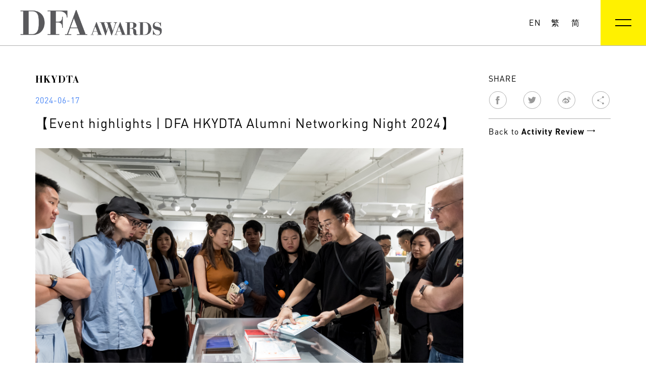

--- FILE ---
content_type: text/html; charset=UTF-8
request_url: https://dfaawards.com/en/news_detail/?id=uh9pImYNGho
body_size: 11684
content:
<!DOCTYPE html>
<html xmlns="http://www.w3.org/1999/xhtml" xmlns:og="http://ogp.me/ns#" xmlns:fb="http://www.facebook.com/2008/fbml"
      xmlns="http://www.w3.org/1999/html">
<head>
    <meta http-equiv="Content-Type" content="text/html; charset=utf-8">

    <script> var header_path = 'https://dfaawards.com/';</script>
    <script> var root_header_path = 'https://dfaawards.com/en/';</script>
    <script> var GOOGLETAID = 'UA-109521733-1';</script>
    <script> var projectCSS = 'project';</script>
    <script> var noReFontSize = true;</script>

	    <link rel="icon" type="image/png" href="https://dfaawards.com/lib/ico/favicon.png"/>
    <meta name="description" content="In 2003, the Hong Kong Design Centre has launched the DFA Awards to underpin the role of designers in society, to celebrate design leadership and exemplary designs and projects with commercial success or impact in Asia, as well as to recognise the rising force of emerging designers in Hong Kong since 2005. The DFA Awards, through its five major award programmes, has grown in its international influence in Asia."/>
    <meta name="keywords" content=""/>
    <meta name="copyright" content=""/>
    <meta name="author" content=""/>

	<meta id="viewport" name="viewport" content="width=1064, maximum-scale=2.0, user-scalable=yes">
    <meta property="og:title" content="DFA Awards"/>
    <meta property="og:type" content="website"/>
    <meta property="og:url" content="https://dfaawards.com/en/"/>
    <meta property="og:image" content="https://dfaawards.com/lib/ico/favicon.png">
    <meta property="og:site_name" content=""/>
    <meta property="og:description" content="In 2003, the Hong Kong Design Centre has launched the DFA Awards to underpin the role of designers in society, to celebrate design leadership and exemplary designs and projects with commercial success or impact in Asia, as well as to recognise the rising force of emerging designers in Hong Kong since 2005. The DFA Awards, through its five major award programmes, has grown in its international influence in Asia."/>

    <meta property="og:locale" content="en_US"/>            <!-- Default -->
    <meta property="og:locale:alternate" content="zh_HK"/>  <!-- alt -->
    <meta property="og:locale:alternate" content="zh_CN"/>  <!-- alt -->

    <title>DFA Awards</title>

    <link rel="apple-touch-icon-precomposed" href="https://dfaawards.com/lib/ico/favicon.png"/>

	<script> var __CCCFRAMEWORK_JS = '2026-01-15';</script>
<script> var __CCCFRAMEWORK_CSS = '2026-01-15';</script>
<script> var cccframework_path = 'https://dfaawards.com/cccframework/';</script>
<script> var clang = '1';</script>
<meta http-equiv="X-UA-Compatible" content="IE=edge">
    <script language="Javascript" type="text/javascript"
            src="https://dfaawards.com/cccframework/lib/js/jquery-1.9.1.js?v=2026-01-15"></script>

<script language="Javascript">
    /*!
     Modified for brevity from https://github.com/filamentgroup/loadCSS
     loadCSS: load a CSS file asynchronously.
     2014 @scottjehl, Filament Group, Inc.
     Licensed MIT
     */

    function loadCSS(href) {
        var ss = window.document.createElement('link'),
            ref = window.document.getElementsByTagName('head')[ 0 ];

        ss.rel = 'stylesheet';
        ss.href = href;

        // temporarily, set media to something non-matching to ensure it'll
        // fetch without blocking render
        ss.media = 'only x';

        ref.insertBefore(ss, ref.children[ 0 ]);

        setTimeout(function() {
            // set media back to `all` so that the stylesheet applies once it loads
            ss.media = 'all';
        }, 0);
    }

    var cccframeworkCss = [
        cccframework_path + "lib/css/jquery.dataTables.css?v=2026-01-15",
        cccframework_path + "lib/css/tooltipster/tooltipster.css?v=2026-01-15",
        cccframework_path + "lib/css/tooltipster/themes/tooltipster-light.css?v=2026-01-15",
        cccframework_path + "lib/css/jquery.fancybox.css?v=2026-01-15",
        cccframework_path + "lib/css/awesome-bootstrap-checkbox.css?v=2026-01-15",
        cccframework_path + "lib/css/bootstrap.min.css?v=2026-01-15",
        cccframework_path + "lib/css/bootstrap.libs.css?v=2026-01-15",
        cccframework_path + "lib/css/bootstrap-theme.min.css?v=2026-01-15",
        cccframework_path + "lib/css/bootstrap-datetimepicker.css?v=2026-01-15",
        cccframework_path + "lib/css/owl.carousel.css?v=2026-01-15",
        cccframework_path + "lib/css/animate.css?v=2026-01-15",
        cccframework_path + "lib/css/cccForm.css?v=2026-01-15",
        cccframework_path + "lib/css/cccCSS.css?v=2026-01-15",
        cccframework_path + "lib/css/jquery-ui.css?v=2026-01-15",
        cccframework_path + "lib/css/map/mapplic.css?v=2026-01-15",
        cccframework_path + "lib/css/map/map.css?v=2026-01-15"
    ];

    cccframeworkCss.reverse();

    $.each(cccframeworkCss, function(k, v) {
        loadCSS(v);
    });

</script>


<script language="Javascript" type="text/javascript"
        src="https://dfaawards.com/cccframework/lib/js/jsgroup.js.php?f=0&js=[base64]&v=2026-01-15&sub_path="></script>


<script language="Javascript" type="text/javascript"
        src="https://dfaawards.com/cccframework/lib/js/tinymce/tinymce.min.js?v=2026-01-15&sub_path="></script>

<script language="Javascript" type="text/javascript"
        src="https://dfaawards.com/cccframework/lib/js/jsgroup.js.php?f=1&js=WyJjaXJjbGUtcHJvZ3Jlc3MuanMiLCJqcXVlcnkuYmEtaGFzaGNoYW5nZS5qcyIsImpxdWVyeS5saWJzLmpzIl0=&v=2026-01-15&sub_path="></script>

<script language="Javascript" type="text/javascript"
        src="https://dfaawards.com/cccframework/lib/js/cccjs.js.php?v=2026-01-15&sub_path="></script>

<script language="Javascript" type="text/javascript"
        src="https://dfaawards.com/cccframework/lib/js/jsgroup.js.php?f=2&js=[base64]&v=2026-01-15&sub_path="></script>

<!-- The Iframe Transport is required for browsers without support for XHR file uploads -->
<!-- The basic File Upload plugin -->

<script language="Javascript" type="text/javascript"
        src="https://dfaawards.com/cccframework/lib/js/jsgroup.js.php?f=3&js=WyJqcXVlcnkuaWZyYW1lLXRyYW5zcG9ydC5qcyIsImpxdWVyeS5maWxldXBsb2FkLmpzIiwianF1ZXJ5LmZpbGV1cGxvYWQtcHJvY2Vzcy5qcyIsImpxdWVyeS5maWxldXBsb2FkLXZhbGlkYXRlLmpzIl0=&v=2026-01-15&sub_path="></script>

<!--[if lte IE 8]>
<script language="Javascript" type="text/javascript"
        src="https://dfaawards.com/cccframework/lib/js/jsgroup.js.php?f=4&js=WyJpZS5odG1sNS5qcyIsImllLmV4Y2FudmFzLmpzIiwiaWUucmVzcG9uZC5zcmMuanMiXQ==&v=2026-01-15&sub_path="></script>
<![endif]-->

<script language="Javascript" type="text/javascript"
        src="https://www.google.com/recaptcha/api.js?onload=cccFormRecaptcha&render=explicit" async
        defer></script>

    <link rel="stylesheet" href="https://dfaawards.com/lib/css/style.css?cache=20260115190139" type="text/css"/>

    <link rel="stylesheet" href="https://dfaawards.com/lib/css/project.css?cache=20260115190139"
          type="text/css"/>

	        <script language="Javascript" type="text/javascript"
                src="https://dfaawards.com/lib/js/function.js.php?lang=1&cache=20260115190139"></script>

	        <script language="Javascript" type="text/javascript"
                src="https://dfaawards.com/lib/js/jquery.lazy.min.js?lang=1&cache=20260115190139"></script>

        <script language="Javascript" type="text/javascript"
                src="https://dfaawards.com/lib/js/jquery.bootpag.js?lang=1&cache=20260115190139"></script>

				    <script src="https://maps.googleapis.com/maps/api/js?key=AIzaSyBhOED-9rjEDoqGUsa1Dmd04td656pqz4M"></script>
	
	        <!-- Facebook Pixel Code -->
        <script>
            !function(f, b, e, v, n, t, s) {
                if(f.fbq) return;
                n = f.fbq = function() {
                    n.callMethod ? n.callMethod.apply(n, arguments) : n.queue.push(arguments);
                };
                if(!f._fbq) f._fbq = n;
                n.push = n;
                n.loaded = !0;
                n.version = '2.0';
                n.queue = [];
                t = b.createElement(e);
                t.async = !0;
                t.src = v;
                s = b.getElementsByTagName(e)[ 0 ];
                s.parentNode.insertBefore(t, s);
            }(window, document, 'script', 'https://connect.facebook.net/en_US/fbevents.js');
            fbq('init', '552402984937374');
            fbq('track', 'PageView');
        </script>
        <noscript>
            <img height="1" width="1" src="https://www.facebook.com/tr?id=552402984937374&ev=PageView&noscript=1"/>
        </noscript>
        <!-- End Facebook Pixel Code -->
	</head>


<body>

<style>
    .icon-next, .icon-previous {
        font-size: 14px;
    }

    .slide_num {
        position: absolute;
        bottom: 0;
        left: 0;
        right: 0;
        background: rgba(0, 0, 0, .6);
        color: #fff;
        text-align: center;
    }

    @media (max-width: 991px) {
        .icon-next, .icon-previous {
            font-size: 16px;
        }
    }

    @media (max-width: 767px) {
        .activity_container {
            margin: 30px 15px 80px;
        }
    }

    @media (max-width: 320px) {
        .share_icon {
            width: 42px;
            height: 42px;
        }
    }

	/*.at-icon-wrapper svg*/
	/*.at-icon-wrapper */
	/*.at-icon-wrapper:before */

</style>

<style>
	.loadingGif {
		position: fixed;
		height: 90px;
		width: 90px;
		display: block;
		border-width: 5px;
		border-style: solid;
		border-color: rgba(255, 241, 0, 1) transparent transparent;
		border-radius: 50%;

		-webkit-box-sizing: content-box;
		-moz-box-sizing: content-box;
		box-sizing: content-box;

		-webkit-animation: spin 1s linear infinite;
		-moz-animation: spin 1s linear infinite;
		-o-animation: spin 1s linear infinite;
		animation: spin 1s linear infinite;
		top: 50%;
		left: 50%;
		margin-top: -45px;
		margin-left: -45px;
		z-index: 99999;
	}

	@-webkit-keyframes spin {
		100% {
			-webkit-transform: rotate(359deg);
		}
	}

	@-moz-keyframes spin {
		100% {
			-moz-transform: rotate(359deg);
		}
	}

	@-o-keyframes spin {
		100% {
			-moz-transform: rotate(359deg);
		}
	}

	@keyframes spin {
		100% {
			transform: rotate(359deg);
		}
	}

	.loadingMask {
		position: fixed;
		top: 0;
		width: 100%;
		height: 100%;
		z-index: 99998;
		opacity: 1;
		transition: all 0.5s;
		background: #FFF;
	}

	@media only screen and (max-width: 1200px) {

		#headerMenuLowerHalf .menuItem .menuBtnText {
			padding: 20px 5px;
		}

		#headerMenuLowerHalf .menuSlideBtn {
			right: -20px;
		}

	}

	@media only screen and (max-width: 768px) {
		.loadingGif {
			position: fixed;
			height: 90px;
			width: 90px;
			display: block;
			border-width: 5px;
			border-style: solid;
			border-color: rgba(255, 241, 0, 1) transparent transparent;
			border-radius: 50%;

			-webkit-box-sizing: content-box;
			-moz-box-sizing: content-box;
			box-sizing: content-box;

			-webkit-animation: spin 1s linear infinite;
			-moz-animation: spin 1s linear infinite;
			-o-animation: spin 1s linear infinite;
			animation: spin 1s linear infinite;
			top: 50%;
			left: 50%;
			margin-top: -45px;
			margin-left: -45px;
			z-index: 99999;
		}

		@-webkit-keyframes spin {
			100% {
				-webkit-transform: rotate(359deg);
			}
		}

		@-moz-keyframes spin {
			100% {
				-moz-transform: rotate(359deg);
			}
		}

		@-o-keyframes spin {
			100% {
				-moz-transform: rotate(359deg);
			}
		}

		@keyframes spin {
			100% {
				transform: rotate(359deg);
			}
		}
		.loadingMask {
			position: fixed;
			width: 100%;
			height: 100%;
			z-index: 99998;
			opacity: 1;
			transition: all 0.5s;
			background: #FFF;
		}

		@media only screen and (max-width: 1200px) {

		}
		@media only screen and (max-width: 768px) {
		}
	}

	@media (max-width: 320px) {
		.mobile_menu{
			max-height: 430px;
		}
	}
</style>

<div class="openShadow"></div>
<div class="row menu-nav menu-bg header_container">
	<div class="col-xs-12 menu-bar noPaddingLeft noPaddingRight ">

		<div class="header_box">
			<div class="white_div"></div>
			<a href="https://dfaawards.com/en/">
				<img src="https://dfaawards.com/en/lib/img/dfa/logo/DFAawards.png" class="header_logo">
			</a>

			<div class="lang_container">
				<div class="lang_select">
					
					
					
					
					
					
					
					
					
					
					<a href="https://dfaawards.com/en/lang/en/rIfokoJJKO0mzxS5w5-dMQnTEhRT1q5F0BTVfenm-X-Iok-DVtdBgcoibCPDX6chqi44Xwg0bCI" class="open highlight-text">EN</a>
					<a href="https://dfaawards.com/en/lang/tc/rIfokoJJKO0mzxS5w5-dMQnTEhRT1q5F0BTVfenm-X-Iok-DVtdBgcoibCPDX6chqi44Xwg0bCI" class="open highlight-text">繁</a>
					<a href="https://dfaawards.com/en/lang/sc/rIfokoJJKO0mzxS5w5-dMQnTEhRT1q5F0BTVfenm-X-Iok-DVtdBgcoibCPDX6chqi44Xwg0bCI" class="open highlight-text">简</a>
				</div>
				
				
				
				
				
				
			</div>
			<div class="menu_btn">
				<div class="menu_box">
					<div id="nav_btn">
						<span id="nav_bar_1" class="nav_bar"></span>
						<span id="nav_bar_2" class="nav_bar"></span>
					</div>
				</div>
			</div>
		</div>


		<div class="menu_container">

			<div class="menu-box">
				<div class="menu_share">
					<div class="row">
						<div class="col-xs-3 text-center">
							<a href="https://www.facebook.com/DFA.Awards" target="_blank">
								<span class="icon-fb f24"></span>
							</a>
						</div>
						<div class="col-xs-3 text-center">
							<a href="https://www.youtube.com/channel/UCBaeCWIZCAPnFd7BTadqUDg" target="_blank">
								<span class="icon-youtube f24"></span>
							</a>
						</div>
						<div class="col-xs-3 text-center">
							<a href="http://weibo.com/hkdesigncentre?is_all=1" target="_blank">
								<span class="icon-weibo f24"></span>
							</a>
						</div>
						<div class="col-xs-3 text-center">
							<a href="javascript:void(0)" class="addthis-click">
								<span class="icon-share f24"></span>
							</a>
						</div>
					</div>
				</div>

				<!--visible-xs visible-sm-->
				<ul class="first_menu_box">
					<li class="first_menu_item">
						<a href="#" class="first_menu">
							<span>About Us</span>
						</a>
						<div class="inner_menu">
							<div class="menu_line"></div>
							<ul class="second_menu_box">
								<li>
									<a href="https://dfaawards.com/en/about_award/" class="second_menu">
										<span>About DFA Awards</span>
									</a>
								</li>
								<li>
									<a href="https://dfaawards.com/en/acknowledgement/" class="second_menu">
										<span>Acknowledgement</span>
									</a>
								</li>
								<li>
									<a href="https://dfaawards.com/en/about_hkdc/" class="second_menu">
										<span>About HKDC</span>
									</a>
								</li>
							</ul>
						</div>

					</li>
					<li class="first_menu_item">
						<a href="#" class="first_menu">
							<span>Awards</span>
						</a>
						<div class="inner_menu">
							<div class="menu_line"></div>
							<ul class="second_menu_box">
								<li>
									<a href="javascript:void(0)" onclick="desktopHref('https://laa.dfaawards.com/en/')" class="second_menu has-child">
										<span>DFA Lifetime Achievement Award</span>
									</a>
									<div class="inner_menu third_inner_menu">
										<div class="menu_line"></div>
										<ul class="third_menu_box">
											<li>
												<a href="https://laa.dfaawards.com/en/about_us/" target="_blank" class="third_menu">
													<span>About</span>
												</a>
											</li>
											<li>
												<a href="https://laa.dfaawards.com/en/judging/" target="_blank" class="third_menu">
													<span>Judging</span>
												</a>
											</li>
											<li>
												<a href="https://laa.dfaawards.com/en/winner/" target="_blank" class="third_menu">
													<span>Winners</span>
												</a>
											</li>
											<li>
												<a href="https://dfaawards.com/en/activity_review/" class="third_menu">
													<span>Media Centre</span>
												</a>
											</li>
										</ul>
									</div>
								</li>
								<li>
									<a href="javascript:void(0)" onclick="desktopHref('https://dla.dfaawards.com/en/')" class="second_menu has-child">
										<span>DFA Design Leadership Award</span>
									</a>
									<div class="inner_menu third_inner_menu">
										<div class="menu_line"></div>
										<ul class="third_menu_box">
											<li>
												<a href="https://dla.dfaawards.com/en/about_us/" target="_blank" class="third_menu">
													<span>About</span>
												</a>
											</li>
											<li>
												<a href="https://dla.dfaawards.com/en/judging/" target="_blank" class="third_menu">
													<span>Judging</span>
												</a>
											</li>
											<li>
												<a href="https://dla.dfaawards.com/en/winner/" target="_blank" class="third_menu">
													<span>Winners</span>
												</a>
											</li>
											<li>
												<a href="https://dfaawards.com/en/activity_review/" class="third_menu">
													<span>Media Centre</span>
												</a>
											</li>
										</ul>
									</div>
								</li>
								<li>
									<a href="javascript:void(0)" onclick="desktopHref('https://wocd.dfaawards.com/en/')" class="second_menu has-child">
										<span>DFA World's Outstanding Chinese Designer</span>
									</a>
									<div class="inner_menu third_inner_menu">
										<div class="menu_line"></div>
										<ul class="third_menu_box">
											<li>
												<a href="https://wocd.dfaawards.com/en/about_us/" target="_blank" class="third_menu">
													<span>About</span>
												</a>
											</li>
											<li>
												<a href="https://wocd.dfaawards.com/en/judging/" target="_blank" class="third_menu">
													<span>Judging</span>
												</a>
											</li>
											<li>
												<a href="https://wocd.dfaawards.com/en/winner/" target="_blank" class="third_menu">
													<span>Winners</span>
												</a>
											</li>
											<li>
												<a href="https://dfaawards.com/en/activity_review/" class="third_menu">
													<span>Media Centre</span>
												</a>
											</li>
										</ul>
									</div>
								</li>

								<li>
									<a href="javascript:void(0)" onclick="desktopHref('https://doy.dfaawards.com/en/')" class="second_menu has-child">
										<span>DFA Designer of the Year</span>
									</a>
									<div class="inner_menu third_inner_menu">
										<div class="menu_line"></div>
										<ul class="third_menu_box">
											<li>
												<a href="https://doy.dfaawards.com/en/about_us/" target="_blank" class="third_menu">
													<span>About</span>
												</a>
											</li>
											<li>
												<a href="https://doy.dfaawards.com/en/judging/" target="_blank" class="third_menu">
													<span>Judging</span>
												</a>
											</li>
											<li>
												<a href="https://doy.dfaawards.com/en/winner/" target="_blank" class="third_menu">
													<span>Winners</span>
												</a>
											</li>
											<li>
												<a href="https://dfaawards.com/en/activity_review/" class="third_menu">
													<span>Media Centre</span>
												</a>
											</li>
										</ul>
									</div>
								</li>

								<li>
									<a href="javascript:void(0)" onclick="desktopHref('https://adv.dfaawards.com/en/')" class="second_menu has-child">
										<span>DFA Asian Design Vanguard</span>
									</a>
									<div class="inner_menu third_inner_menu">
										<div class="menu_line"></div>
										<ul class="third_menu_box">
											<li>
												<a href="https://adv.dfaawards.com/en/about_us/" target="_blank" class="third_menu">
													<span>About</span>
												</a>
											</li>
											<li>
												<a href="https://adv.dfaawards.com/en/judging/" target="_blank" class="third_menu">
													<span>Judging</span>
												</a>
											</li>
											<li>
												<a href="https://adv.dfaawards.com/en/winner/" target="_blank" class="third_menu">
													<span>Winners</span>
												</a>
											</li>
											<li>
												<a href="https://dfaawards.com/en/activity_review/" class="third_menu">
													<span>Media Centre</span>
												</a>
											</li>
										</ul>
									</div>
								</li>

								<li>
									<a href="javascript:void(0)" onclick="desktopHref('https://dfaa.dfaawards.com/en/')" class="second_menu has-child">
										<span>DFA Design for Asia Awards</span>
									</a>
									<div class="inner_menu third_inner_menu">
										<div class="menu_line"></div>
										<ul class="third_menu_box">
											<li>
												<a href="https://dfaa.dfaawards.com/en/background/" target="_blank" class="third_menu">
													<span>About</span>
												</a>
											</li>
											<li>
												<a href="https://dfaa.dfaawards.com/en/timeline/" target="_blank" class="third_menu">
													<span>Submission</span>
												</a>
											</li>
											<li>
												<a href="https://dfaa.dfaawards.com/en/winner/" target="_blank" class="third_menu">
													<span>Winners</span>
												</a>
											</li>
											<li>
												<a href="https://dfaawards.com/en/activity_review/" class="third_menu">
													<span>Media Centre</span>
												</a>
											</li>
										</ul>
									</div>
								</li>
								<li>
									<a href="javascript:void(0)" onclick="desktopHref('https://ydta.dfaawards.com/en/')" class="second_menu has-child">
										<span>DFA Hong Kong Young Design Talent Award</span>
									</a>
									<div class="inner_menu third_inner_menu">
										<div class="menu_line"></div>
										<ul class="third_menu_box">
											<li>
												<a href="https://ydta.dfaawards.com/en/background/" target="_blank" class="third_menu">
													<span>About</span>
												</a>
											</li>
											<li>
												<a href="https://ydta.dfaawards.com/en/timeline/" target="_blank" class="third_menu">
													<span>Application</span>
												</a>
											</li>
											<li>
												<a href="https://ydta.dfaawards.com/en/undertaking/" target="_blank" class="third_menu">
													<span>Entitlement & Commitment</span>
												</a>
											</li>
											<li>
												<a href="https://ydta.dfaawards.com/en/winner/" target="_blank" class="third_menu">
													<span>Winners (2025)</span>
												</a>
											</li>
											<li>
												<a href="https://ydta.dfaawards.com/en/alumni/" target="_blank" class="third_menu">
													<span>Alumni (2005 - 2024)</span>
												</a>
											</li>
											<li>
												<a href="https://dfaawards.com/en/activity_review/" class="third_menu">
													<span>Media Centre</span>
												</a>
											</li>
										</ul>
									</div>
								</li>
							</ul>
						</div>
					</li>
					<li class="first_menu_item">
						<a href="#" class="first_menu">
							<span>Media Centre</span>
						</a>
						<div class="inner_menu">
							<div class="menu_line"></div>
							<ul class="second_menu_box">
								<li>
									<a href="https://dfaawards.com/en/whats_new/" class="second_menu">
										<span>What's New</span>
									</a>
								</li>
								<li>
									<a href="https://dfaawards.com/en/activity_review/" class="second_menu">
										<span>Activity Review</span>
									</a>
								</li>
								<li>
									<a href="https://dfaawards.com/en/press_release/" class="second_menu">
										<span>Press Release</span>
									</a>
								</li>
								<li>
									<a href="https://dfaawards.com/en/video_gallery/" class="second_menu">
										<span>Video Gallery</span>
									</a>
								</li>
							</ul>
						</div>
					</li>
					<li class="first_menu_item">
						<a href="https://dfaawards.com/en/publications/" class="first_menu">
							<span>Publications</span>
						</a>
					</li>
											<li class="first_menu_item">
							<a href="https://hkdesigncentre.viewingrooms.com/viewing-room/" target="_blank" class="first_menu">
								<span>Online Showcase</span>
							</a>
						</li>
																<li class="first_menu_item">
							<a href="https://dfaawards.com/en/online_event/" class="first_menu">
								<span>Online Event</span>
							</a>
						</li>
									</ul>
			</div>
		</div>

		<div class="clearfix"></div>
	</div>
</div>


<div class="prism-item-tpl hidden">
	<div class="prism prism_left"></div>
	<div class="prism prism_right"></div>
</div>
<div class="clearfix"></div>

<script>

    function hideLoading() {
        $(".loadingGif").hide();
        $(".loadingMask").fadeOut();
    }
    function desktopHref(href){
        if($(window).width() > 992){
			window.open(href);
        }
    }

    $(document).bind("refHeightLoaded.positionObj", function () {
        $("body").addClass("bodyLoaded");
        $("body").addClass("lang_en");
        $(".fancybox").fancybox({
            helpers: {
                overlay: {
                    locked: false
                }
            }
        });
        setTimeout(function () {
            hideLoading();
            $(".bodyLoaded").addClass("noTrans");
        }, 1000);
        $(document).unbind("refHeightLoaded.positionObj");
        var callback = function () {
            initResizeObj();
            initBackstretchImage();
            refHeight();
            animateMe();
        };

        callback();

        initPrism();

        setTimeout(callback, 500);
        setTimeout(initPrism, 500);
        $(window).resize(initPrism);


        $(window).resize(function () {
            callback();
            setTimeout(callback, 500);
        });


    });


    $(function () {

        var menuHeight = function(){
            var thisHeight = $(window).height() - 60;
            if ($(window).width() < 992) {
                if($(".first_menu_box").height() + 60 + 58 > thisHeight){
                    thisHeight = $(".first_menu_box").height() + 60 + 58;
                }


                $(".menu_container").height($(window).height() - 60);
                console.log($(".first_menu_box").height());


            }else{
                thisHeight = $(window).height() - 90;
                $(".menu_container").height($(window).height() - 90);
            }

            $(".menu-box").height(thisHeight);


        };

        $(".menu_box").hover(function () {
            if (!$("#nav_bar_1").hasClass("nav_bar_1_click")){
                $("#nav_bar_1").addClass("nav_bar_1_hover");
                $("#nav_bar_2").addClass("nav_bar_2_hover");
            }
        },function () {
            $("#nav_bar_1").removeClass("nav_bar_1_hover");
            $("#nav_bar_2").removeClass("nav_bar_2_hover");
        });


        $(".menu_box").click(function () {
            $("#nav_bar_1").removeClass("nav_bar_1_hover");
            $("#nav_bar_2").removeClass("nav_bar_2_hover");
            $(this).toggleClass("active");

            if($(this).hasClass("active")){
                $("body,html").css({
                    height: $(window).height(),
                    overflow: "hidden",
                });
            }else{
                $("body,html").css({
                    height: "auto",
                    overflow: "auto",
                });
            }

            $(".menu_container").stop().slideToggle(200);

            menuHeight();
        });

        $(".lang_btn").click(function () {
            if ($(window).width() < 992) {
                $(".header_logo").toggleClass("header_logo_zindex");
                $(".white_div").toggleClass("active");
            }
            $(".lang_select a").toggleClass("active");
        });

//        $(".lang_container").mouseleave(function () {
//            if ($(window).width() < 992) {
//                $(".header_logo").removeClass("header_logo_zindex");
//                $(".white_div").removeClass("active");
//            }
//            $(".lang_select a").removeClass("active");
//        });

        $(".menu_container").slideUp(0);


        $(".first_menu").on("mouseenter",function () {
            $(".first_menu").removeClass("active");
            $(".second_menu").removeClass("active");
            $(this).addClass("active");
            $(".first_menu").next(".inner_menu").removeClass("active");
            $(this).closest(".first_menu_item").find(".second_menu_box .inner_menu").removeClass("active");
            $(this).next(".inner_menu").addClass("active");

        });

        $(".second_menu").on("mouseenter click",function () {
            $(".second_menu").next(".inner_menu").removeClass("active");
            $(".second_menu").removeClass("active");
            $(this).addClass("active");
        });

        $(".second_menu.has-child").on("mouseenter click",function () {
            $(".second_menu").removeClass("active");
            $(this).addClass("active");
            $(".second_menu").next(".inner_menu").removeClass("active");
            $(this).next(".inner_menu").addClass("active");
        });

        $(".second_menu:not(.has-child)").click(function () {
            $(".menu_container").slideUp(100);
            $(".menu_box").removeClass("active");
            $("body,html").css({
                height: "auto",
                overflow: "auto",
            });
        });

        var desktop = false;

        $(window).resize(function () {
            if ($(window).width() < 992) {
                if(desktop){
                    $(".first_menu_item").removeClass("open");
                    $(".second_menu").slideUp(0);
                    $(".third_menu_box").slideUp(0);
                    desktop = false;
                }
            }else {
                if(!desktop){
                    $(".second_menu").slideDown(0);
                    $(".third_menu_box").slideDown(0);
                    desktop = true;
                }
            }
            menuHeight();
        });

        if ($(window).width() < 992) {
            $(".second_menu").slideUp(0);
            $(".third_menu_box").slideUp(0);
        }
        $(".second_menu.has-child").click(function () {
            if ($(window).width() < 992) {

                var $this = $(this).closest("li");


                if($($this).hasClass("open")){
                    $(".second_menu_box li").removeClass("open");
                    $(".second_menu_box li").find(".third_menu_box").slideUp(0);

                    $($this).removeClass("open");
                    $($this).find(".third_menu_box").slideUp(0);
                }else{
                    $(".second_menu_box li").removeClass("open");
                    $(".second_menu_box li").find(".third_menu_box").slideUp(0);
                    $($this).addClass("open");
                    $($this).find(".third_menu_box").slideDown(0);
                }
                menuHeight();
            }
        });

        $(".first_menu").click(function () {
            if ($(window).width() < 992) {

                var $this = $(this).closest(".first_menu_item");
                $(".second_menu_box li").removeClass("open");
                $(".second_menu_box li").find(".third_menu_box").slideUp(0);


                if($($this).hasClass("open")){
                    $(".first_menu_item").removeClass("open");
                    $(".first_menu_item").find(".second_menu").slideUp(0);

                    $($this).removeClass("open");
                    $($this).find(".second_menu").slideUp(0);
                }else{
                    $(".first_menu_item").removeClass("open");
                    $(".first_menu_item").find(".second_menu").slideUp(0);
                    $($this).addClass("open");
                    $($this).find(".second_menu").slideDown(0);
                }

                menuHeight();

//                if ($(this).hasClass("open")){
//                    $(this).removeClass("open");
//                    $(this).find(".second_menu").slideUp(0);
//                }else {
//                    $(this).addClass("open");
//                    $(this).find(".second_menu").slideDown(0);
//                }
            }
        });




    });


</script>


<div class="mainContainer notSticky">
    <div class="container activity_container">

        <div style="display: none">
            <div class="slide_num_box">
                <div class="slide_num"></div>
            </div>
        </div>

        <div class="row news-detail">
            <div class="col-xs-12 col-md-8 col-lg-9 paddingBottom20">
                <div class="visible-xs visible-sm">
                    <div class="special_font"></div>
                    <div class="special_font children_name"> HKYDTA</div>
                    <div class="title_line children_backgroundColor_6"></div>
                </div>
                <div class="visible-md visible-lg">
                    <div class="special_font award-title"> HKYDTA</div>
                </div>
                <div class="blue_font marginTop10 marginBottom10 post-date">2024-06-17</div>
                <div class="marginBottom30 news-title">【Event highlights | DFA HKYDTA Alumni Networking Night 2024】</div>
                                    <div class="owl-carousel owl-theme news_slide">
                                                    <div class="item" data-key="1" style="background-image: url(https://dfaawards.com/lib/uploads/index/application_20240618_qYGQI.jpg)"></div>
                                                    <div class="item" data-key="2" style="background-image: url(https://dfaawards.com/lib/uploads/index/application_20240618_MaXMT.jpg)"></div>
                                                    <div class="item" data-key="3" style="background-image: url(https://dfaawards.com/lib/uploads/index/application_20240618_5INkt.jpg)"></div>
                                                    <div class="item" data-key="4" style="background-image: url(https://dfaawards.com/lib/uploads/index/application_20240618_BoJ9o.jpg)"></div>
                                            </div>
                
                <div class="marginTop30 marginBottom20">
                    <p>Last Friday, a group of DFA Hong Kong Young Design Talent Award awardees joined together for a pleasant evening. Melody SIU (2021), Kevin CHEUNG (2021), and Aries SIN (2019), who had just returned from working plan outside Hong Kong, shared their experiences and insights with their "juniors" and "seniors" at the exchange session. In addition, Michael LEUNG (2008) gave a guide tour for the guests as the curator through the "Pass The Baton" exhibition, which is taking place at the event venue.</p>
<p>Everyone made the most of this opportunity to exchange design insights, meet new and old friends, and looked forward to the next gathering.</p>
                </div>
                <div class="visible-md visible-lg">
                    <div class="nav_box">
                        <div class="col-xs-6 noPadding text-left">

	                                                    <a href="https://dfaawards.com/en/news_detail/?id=6RMkB-MAYX0"><span class="icon-previous"></span>&nbsp;Previous</a>
	                                                </div>
                        <div class="col-xs-6 noPadding text-right">
	                                                    <a href="https://dfaawards.com/en/news_detail/?id=skPwN_LPICk">Next&nbsp;<span class="icon-next"></span></a>
	                                                </div>
                        <div class="clearfix"></div>
                    </div>
                </div>
            </div>
            <div class="col-xs-12 col-md-4 col-lg-3">
                <div class="media_box">
                    <div class="marginBottom10 share_text">SHARE</div>
                    <div class="row">
                        <div class="col-xs-3 text-center">
                            <a href="http://www.facebook.com/sharer.php?u=https://dfaawards.com/en/news_detail/?id=uh9pImYNGho" target="_blank">
                                <span class="share_icon"><i class="icon-fb"></i></span>
                            </a>
                        </div>
                        <div class="col-xs-3 text-center">
                            <a href="https://twitter.com/share?url=https://dfaawards.com/en/news_detail/?id=uh9pImYNGho" target="_blank"">
                            <span class="share_icon"><i class="icon-twitter"></i></span>
                            </a>
                        </div>
                        <div class="col-xs-3 text-center">
                            <a href="http://service.weibo.com/share/share.php?url=https://dfaawards.com/en/news_detail/?id=uh9pImYNGho" target="_blank">
                                <span class="share_icon"><i class="icon-weibo"></i></span>
                            </a>
                        </div>
                        <div class="col-xs-3 text-center">
                            
                                
                            
	                        <a href="javascript:void(0)">
		                        <span class="share_icon pointer addthis-click"><i class="icon-share"></i></span>
	                        </a>

                        </div>
                    </div>
                    <div class="back_container visible-lg visible-md">
                        Back to <a href="https://dfaawards.com/en/activity_review/" class="bold_font">Activity Review <span class="icon-back"></span></a>
                    </div>
                </div>
            </div>
        </div>
        <div class="row">
            <div class="col-xs-12">
                <div class="visible-xs visible-sm">
                    <div class="nav_box">
                        <div class="col-xs-6 noPadding text-left">
	                                                    <a href="https://dfaawards.com/en/news_detail/?id=6RMkB-MAYX0"><span class="icon-previous"></span>&nbsp;Previous</a>
	                        
                        </div>
                        <div class="col-xs-6 noPadding text-right">
	                                                    <a href="https://dfaawards.com/en/news_detail/?id=skPwN_LPICk">Next&nbsp;<span class="icon-next"></span></a>
	                                                </div>
                        <div class="clearfix"></div>
                    </div>
                </div>
                <div class="visible-xs visible-sm text-center">
                    Back to <a href="https://dfaawards.com/en/activity_review/" class="bold_font">Activity Review <span class="icon-back"></span></a>
                </div>
            </div>
        </div>
        <div class="clearfix"></div>
    </div>
</div>



<style>
	@media (max-width: 320px) {
		.newsletter_title {
			font-size: 18px !important;
		}

		#children_data ul li {
			font-size: 12px;
		}
	}

	#children_data .modal-header .close {
		margin-top: 5px;
	}


	.subscribeForm .cccAlertMessage{
		display: none;
	}

	.subscribeForm .cccform-style-fix + .glyphicon{
		margin-top: 8px;
	}

	.newsletter-v-line{
		position: absolute;
		height: 40px;
		width: 1px;
		left: 83%;
		top: 10px;
		background: #CCC;
	}
	.lang_tc .newsletter-v-line, .lang_sc .newsletter-v-line{
		left: 69%;
	}
	@media (max-width: 1170px) {
		.newsletter-v-line{
			position: absolute;
			height: 40px;
			width: 1px;
			left: 79%;
			top: 10px;
			background: #CCC;
		}
	}


</style>

<div class="footer-padding"></div>
<div class="row footer-menu-nav footer-menu-bg notSticky footer_container">

	<div class="subscribe_container">
		<div class="container">
			<div class="row noMargin">
				<div class="row">
					<div class="col-md-10 col-md-push-1">
						<div class="row">
							<div class="col-xs-12 col-md-4 col-lg-3 noPadding subscribe_box">
								<div class="subscribe_title">
									<span class="f26 bold_font newsletter_title">Subscribe Us</span>
								</div>
								<div class="newsletter-v-line hidden-xs hidden-sm"></div>
							</div>
							<div class="col-xs-12 col-md-8 col-lg-9 noPadding subscribeForm">
								<script>
                                    if (!objList) var objList = {};

                                    $(window).load(function () {
                                        cms.loadingDiv($("body"));
                                        objList['S88HO'] = cms.cccApp.init("subscribe", $(".cccApp_S88HO"), "", "", function () {
                                            var thisApp = this;
                                            cms.removeLoadingDiv($("body"));
                                            $(".cccTabs_S88HO,.cccTabs_App_S88HO").animate({
                                                "opacity": 1
                                            }, 500);

											                                        });
                                    });
								</script>

																<!-- Tab panes -->
								
<div class="tab-content form-horizontal cccApp cccApp_S88HO   cccLoading"
     cccdata-cccapp-id="S88HO">
    <textarea class="cccAppSettings" style="display: none">{"errorMessage":{"errorCheckingCallbackFunction":"errorCheckingCallbackFunction.","required":"Required field.","url":"Please enter valid URL.","email":"Please enter valid Email.","number":"Please enter valid number.","phone_number":"Please enter valid number and at least 8 digits.","chinese":"Please enter valid Chinese text.","english-only":"English only.","username":"Username must be at least 5 to 16 characters with no space","wordcount":"Wordcount error.","characters_count":"Characters error.","matrix-error":"Required field.","password":"Password must be at least 8 characters with no space"},"ENABLE_MOD_SECURITY":false,"imageThumbSize":"s","noScroll":true}</textarea>
    <div class="notyError col-xs-12"></div>
            <div role="tabpanel"
             class="tab-pane row fade in active"
             id="6NDO6">
            
                        
                
                
                
                
                
                
                

                
                    <div class="col-xs-12 col-md-9 col-lg-10 input_box">
                    <div class="row   cccRequired  form-group formItem cccChecked  col-xs-12 col-md-6 noPadding formItem_MK27I   "
	 cccdata-link-to-field=""
	 cccdata-class-profile=""
	 style=""
	 onclick=""
	 onmouseover=""
	 onmouseout=""
	 onchange=""
	 cccdata-onchange-callback=""
	 cccdata-field-id="MK27I"
>
	<textarea class="hidden customErrorMessage">
					[]
				</textarea>

					<div class="col-xs-12 cccInputArea"
			 cccdata-class-profile=""
			 cccdata-ref-cccapp-id="name">

			
			
			
			
			
			
			
							
				
				
				
								<input onclick=""
																			type="text"
																								
					   cccdata-autotranslate-field=""
					   cccdata-autotranslate-setting=""
					   cccdata-characterscount=""
						
													name="name"
											   autocomplete="off"
					   value=""
					   cccdata-default-value=""
					   cccdata-single-name="name"
											   class="form-control          cccInput  input-lg "
					   id="MK27I"
					   placeholder="Name"
					   title="Name">
				<span class="cccform-style-fix"></span>
				<textarea class="hidden regexChecking">
					false
				</textarea>
								
				

																						<div class="col-xs-12 cccAlertMessage">
					
				</div>
												</div>
			</div>


                    
                
            
                
                
                
                
                
                
                

                
                    
                    <div class="row   cccRequired  form-group formItem cccChecked  col-xs-12 col-md-6 noPadding formItem_DNCI3   "
	 cccdata-link-to-field=""
	 cccdata-class-profile=""
	 style=""
	 onclick=""
	 onmouseover=""
	 onmouseout=""
	 onchange=""
	 cccdata-onchange-callback=""
	 cccdata-field-id="DNCI3"
>
	<textarea class="hidden customErrorMessage">
					[]
				</textarea>

					<div class="col-xs-12 cccInputArea"
			 cccdata-class-profile=""
			 cccdata-ref-cccapp-id="email">

			
			
			
			
			
			
			
							
				
				
				
								<input onclick=""
																															type="email"
												
					   cccdata-autotranslate-field=""
					   cccdata-autotranslate-setting=""
					   cccdata-characterscount=""
						
													name="email"
											   autocomplete="off"
					   value=""
					   cccdata-default-value=""
					   cccdata-single-name="email"
											   class="form-control          cccInput  input-lg "
					   id="DNCI3"
					   placeholder="Email"
					   title="Email">
				<span class="cccform-style-fix"></span>
				<textarea class="hidden regexChecking">
					{"email":{"9I5A5":{"regex":"^([\\w-]+(?:\\.[\\w-]+)*)@((?:[\\w-]+\\.)*\\w[\\w-]{0,66})\\.([a-z]{2,6}(?:\\.[a-z]{2})?)$","flag":"i","php_flag":"i","errMsg":"email","isGetErrMsg":true,"desc":"email pattern needed"}}}
				</textarea>
								
				

																						<div class="col-xs-12 cccAlertMessage">
					
				</div>
												</div>
			</div>


                    </div>
                
            
                
                
                
                
                
                
                

                
                    
                    <div class="row  form-group formItem cccChecked  col-xs-12 col-md-3 col-lg-2 noPadding formItem_KQCWN   "
	 cccdata-link-to-field=""
	 cccdata-class-profile=""
	 style=""
	 onclick=""
	 onmouseover=""
	 onmouseout=""
	 onchange=""
	 cccdata-onchange-callback=""
	 cccdata-field-id="KQCWN"
>
	<textarea class="hidden customErrorMessage">
					[]
				</textarea>

			<div class="col-xs-12  text-center btn_box cccHTML"
			 cccdata-class-profile=""
			 cccdata-ref-cccapp-id="BSMQ3">
			
<button type="button" onclick="formSave(this,function(){ showNotyWithText('Successful.');  }, function(data){ if (data['status'] == -1) showErrorNotyWithText(data['message']); })"  class="btn cccSubmit">Submit</button>

		</div>
			</div>


                    
                
            
                
                
                
                
                
                
                

                
                    
                    <div class="row  form-group formItem cccChecked  col-xs-12 formItem_2UMA0   cccHiddenFormItem"
	 cccdata-link-to-field=""
	 cccdata-class-profile=""
	 style=""
	 onclick=""
	 onmouseover=""
	 onmouseout=""
	 onchange=""
	 cccdata-onchange-callback=""
	 cccdata-field-id="2UMA0"
>
	<textarea class="hidden customErrorMessage">
					[]
				</textarea>

					<div class="col-xs-10 cccInputArea"
			 cccdata-class-profile=""
			 cccdata-ref-cccapp-id="CSRF">

			
			
			
			
			
			
			
							
				
				
				
								<input onclick=""
													type="hidden"
																														
					   cccdata-autotranslate-field=""
					   cccdata-autotranslate-setting=""
					   cccdata-characterscount=""
						
													name="CSRF"
											   autocomplete="off"
					   value="J5KS0oHSmr"
					   cccdata-default-value="SjVLUzBvSFNtcg=="
					   cccdata-single-name="CSRF"
											   class="form-control          cccInput cccHiddenInput input-lg hasText"
					   id="2UMA0"
					   placeholder=""
					   title="">
				<span class="cccform-style-fix"></span>
				<textarea class="hidden regexChecking">
					false
				</textarea>
								
				

																							</div>
			</div>


                    
                
            
                
                
                
                
                
                
                

                
                    
                    <div class="row  form-group formItem cccChecked  col-xs-12 formItem_9AD7A   cccHiddenFormItem"
	 cccdata-link-to-field=""
	 cccdata-class-profile=""
	 style=""
	 onclick=""
	 onmouseover=""
	 onmouseout=""
	 onchange=""
	 cccdata-onchange-callback=""
	 cccdata-field-id="9AD7A"
>
	<textarea class="hidden customErrorMessage">
					[]
				</textarea>

					<div class="col-xs-10 cccInputArea"
			 cccdata-class-profile=""
			 cccdata-ref-cccapp-id="script">

			
			
			
			
			
			
			
							
				
				
				
								<input onclick=""
													type="hidden"
																														
					   cccdata-autotranslate-field=""
					   cccdata-autotranslate-setting=""
					   cccdata-characterscount=""
						
													name="script"
											   autocomplete="off"
					   value="subscribe"
					   cccdata-default-value="c3Vic2NyaWJl"
					   cccdata-single-name="script"
											   class="form-control          cccInput cccHiddenInput input-lg hasText"
					   id="9AD7A"
					   placeholder=""
					   title="">
				<span class="cccform-style-fix"></span>
				<textarea class="hidden regexChecking">
					false
				</textarea>
								
				

																							</div>
			</div>


                    
                
            
                
                
                
                
                
                
                

                
                    
                    <div class="row  form-group formItem cccChecked  col-xs-12 formItem_N7WRT   cccHiddenFormItem"
	 cccdata-link-to-field=""
	 cccdata-class-profile=""
	 style=""
	 onclick=""
	 onmouseover=""
	 onmouseout=""
	 onchange=""
	 cccdata-onchange-callback=""
	 cccdata-field-id="N7WRT"
>
	<textarea class="hidden customErrorMessage">
					[]
				</textarea>

					<div class="col-xs-10 cccInputArea"
			 cccdata-class-profile=""
			 cccdata-ref-cccapp-id="mode">

			
			
			
			
			
			
			
							
				
				
				
								<input onclick=""
													type="hidden"
																														
					   cccdata-autotranslate-field=""
					   cccdata-autotranslate-setting=""
					   cccdata-characterscount=""
						
													name="mode"
											   autocomplete="off"
					   value="subscribe"
					   cccdata-default-value="c3Vic2NyaWJl"
					   cccdata-single-name="mode"
											   class="form-control          cccInput cccHiddenInput input-lg hasText"
					   id="N7WRT"
					   placeholder=""
					   title="">
				<span class="cccform-style-fix"></span>
				<textarea class="hidden regexChecking">
					false
				</textarea>
								
				

																							</div>
			</div>


                    
                
                    </div>
        <div class="clearfix"></div>
                    <div class="printBreak"></div>
            
    <input type="hidden" id="h" name="h" value="AbSf-_TNLQ357EYGtvYREw"/>
</div>


							</div>
						</div>
					</div>
				</div>

			</div>
		</div>

	</div>


    <div id="footer_box" class="col-xs-12 noPaddingLeft noPaddingRight">
		<div class="footer_box">
			<div class="visible-md visible-lg">
				<div class="row marginBottom20">
					<div class="col-md-7 col-lg-8">
						<div class="bold_font f21">DFA Awards</div>
						<div class="children_link"><a href="https://laa.dfaawards.com/"><span>DFA LAA</span></a>&nbsp;&nbsp;|&nbsp;&nbsp;<a
									href="https://dla.dfaawards.com/"><span>DFA DLA</span></a>&nbsp;&nbsp;|&nbsp;&nbsp;<a
									href="https://wocd.dfaawards.com/"><span>DFA WOCD</span></a>&nbsp;&nbsp;|&nbsp;&nbsp;<a
									href="https://doy.dfaawards.com/"><span>DFA DOY</span></a>&nbsp;&nbsp;|&nbsp;&nbsp;<a
									href="https://adv.dfaawards.com/"><span>DFA ADV</span></a>&nbsp;&nbsp;|&nbsp;&nbsp;<a
									href="https://dfaa.dfaawards.com/"><span>DFA DFAA</span></a>&nbsp;&nbsp;|&nbsp;&nbsp;<a
									href="https://ydta.dfaawards.com/"><span>DFA HKYDTA</span></a>
						</div>
					</div>
					<div class="col-md-5 col-lg-4">
						<div>
                            <span class="f24"><a href="https://www.instagram.com/dfa_awards" target="_blank" class="media_desktop"><i
				                            class="icon-instagram"></i></a></span>
                            <span class="f24 marginLeft20"><a href="https://www.facebook.com/DFA.Awards" target="_blank" class="media_desktop"><i
				                            class="icon-fb"></i></a></span>
							<span class="f26 marginLeft20"><a href="https://www.youtube.com/channel/UCBaeCWIZCAPnFd7BTadqUDg" target="_blank" class="media_desktop"><i
											class="icon-youtube"></i></a></span>
							<span class="f26 marginLeft20"><a href="http://weibo.com/hkdesigncentre?is_all=1" target="_blank" class="media_desktop"><i
											class="icon-weibo"></i></a></span>
							<span class="f24 marginLeft20"><a href="javascript:void(0)" class="media_desktop addthis-click"><i
											class="icon-share"></i></a></span>
						</div>
					</div>
				</div>
				<div class="row marginBottom40">
					<div class="col-md-7 col-lg-8 contact_container">
						<div class="contact_content">
							<div class="marginBottom10">
								<span class="icon-location"></span>
								<span> 4/F, DX design hub, 280 Tung Chau Street, Sham Shui Po, Kowloon, Hong Kong</span>
							</div>
							<div>
                                <span>
                                    <span class="icon-phone"></span>
	                                +852 3793 8467
                                </span>
								<span class="marginLeft10">
                                    <span class="icon-mail email_img"></span>
                                    <a href="mailto:dfaa@dfaawards.com">dfaa@dfaawards.com</a>
                                </span>
							</div>
						</div>
					</div>
					<div class="col-md-5 col-lg-4 text-right">
						<a href="https://www.hkdesigncentre.org/en/" target="_blank">
							<img src="https://dfaawards.com/en/lib/img/dfa/logo/footer_log_new.png" height="100px">
						</a>
					</div>
				</div>
				<div class="row noMargin">
					<div class="col-xs-12 segmentation_line"></div>
				</div>
				<div class="row paddingTop20 paddingBottom20 f12">
					<div class="col-md-5 col-lg-4">
						<a href="https://dfaawards.com/en/disclaimer/" class="privacy_link">Disclaimer</a>
					</div>
					<div class="col-md-7 col-lg-8 text-right">
						Copyright @ 2025 Hong Kong Design Centre. All rights reserved.
					</div>
				</div>
				<div class="arrow_container">
					<div class="arrow_1"><span class="icon-top"></span></div>
					<div class="arrow_2"><span class="icon-top"></span></div>
				</div>
			</div>
			<div class="visible-xs visible-sm mobile_footer">
				<div class="row">
					<div class="col-xs-6">
						<span class="bold_font">DFA Awards</span>
					</div>
					<div class="col-xs-6 text-right">
                        <span class="modal_box" data-toggle="modal" data-target="#children_data">
                            <span class="mobile_children">DFA LAA</span>
                            <span class="icon-next"></span>
                        </span>
					</div>
				</div>
				<hr>
				<div class="row">
					<div class="col-sm-1 text-center f26"></div>
					<div class="col-xs-2 text-center f26"><a href="https://www.instagram.com/dfa_awards" target="_blank"><span
									class="icon-instagram media_icon"></span></a></div>
					<div class="col-xs-2 text-center f26"><a href="https://www.facebook.com/DFA.Awards" target="_blank"><span
									class="icon-fb media_icon"></span></a></div>
					<div class="col-xs-2 text-center f28"><a href="https://www.youtube.com/channel/UCBaeCWIZCAPnFd7BTadqUDg" target="_blank"><span
									class="icon-youtube media_icon"></span></a>
					</div>
					<div class="col-xs-2 text-center f28"><a href="http://weibo.com/hkdesigncentre?is_all=1" target="_blank"><span
									class="icon-weibo media_icon"></span></a>
					</div>
					<div class="col-xs-2 text-center f26"><a href="javascript:void(0)" class="addthis-click"><span
									class="icon-share media_icon"></span></a>
					</div>
				</div>
				<hr>
				<div class="row">
					<div class="col-xs-12">
						<a href="https://www.hkdesigncentre.org/en/" target="_blank">
							<img src="https://dfaawards.com/en/lib/img/dfa/logo/hkdc.png" height="100px">
						</a>
					</div>
					<div class="col-xs-12">
						<div class="lh28 marginTop25"> 4/F, DX design hub, 280 Tung Chau Street, Sham Shui Po, Kowloon, Hong Kong</div>
						<div class="marginTop20">+852 3793 8467</div>
						<div class="marginTop20"><a href="mailto:dfaa@dfaawards.com">dfaa@dfaawards.com</a></div>
					</div>
				</div>
				<hr>
				<div class="row">
					<div class="col-xs-8">
						<a href="https://dfaawards.com/en/disclaimer/">Disclaimer</a>
					</div>
					<div class="col-xs-4 text-right">
						<span class="mobile_top"><i class="icon-top"></i></span>
					</div>
					<div class="col-xs-12 lh24 marginTop10">
						Copyright @ 2025 Hong Kong Design Centre. All rights reserved.
					</div>
				</div>
			</div>
		</div>
	</div>
</div>


<!-- Modal -->
<div id="children_data" class="modal fade" role="dialog">
	<div class="modal-dialog">
		<!-- Modal content-->
		<div class="modal-content">
			<div class="modal-header">
				<button type="button" class="close" data-dismiss="modal"><span class="icon-close"></span></button>
				<a href="https://dfaawards.com/en/"><img src="https://dfaawards.com/en/lib/img/dfa/logo/DFAawards.png"
				                                   width="150px"></a>
			</div>
			<div class="modal-body">
				<ul>
					<li><a href="https://dfaa.dfaawards.com/">DFA Design for Asia Awards</a></li>
					<li><a href="https://laa.dfaawards.com/">DFA Lifetime Achievement Award</a></li>
					<li><a href="https://dla.dfaawards.com/">DFA Design Leadership Award</a></li>
					<li><a href="https://wocd.dfaawards.com/">DFA World's Outstanding Chinese Designer</a></li>
					<li><a href="https://doy.dfaawards.com/">DFA Designer of the Year</a></li>
					<li><a href="https://adv.dfaawards.com/">DFA Asian Design Vanguard</a></li>
					<li><a href="https://ydta.dfaawards.com/">DFA Hong Kong Young Design Talent Award</a></li>
				</ul>
			</div>
		</div>
	</div>
</div>


<div class="addthis_inline_share_toolbox_a93a hidden"></div>

<script>

    $(document).ready(function () {
        if ($(".scrollToObj").length) {
            $('html, body').stop(true).animate({
                scrollTop: $(".scrollToObj").offset().top
            }, 500);
        }

        $(window).scroll(function(){
            if (document.getElementById('footer_box').getBoundingClientRect().top >= window.innerHeight && pageYOffset >= 90) {
                if(!$('.arrow_container').hasClass('floating')) {
                    $('.arrow_container').addClass('floating');
                }
            } else {
                $('.arrow_container').removeClass('floating');
            }
        });

        $(".arrow_container").hover(function () {
            $(".arrow_container .arrow_1").stop().animate({
                "margin-top": "-25px"
            }, 200, function () {
                $(".arrow_container .arrow_1").css("margin-top", "0");
            });
        }).click(function () {
            scrollToTop();
        });

        $(".mobile_top").click(function () {
            scrollToTop();
        });

        $(".media_desktop").hover(function () {
            $(".media_desktop").removeClass("blue_font");
            $(this).addClass("blue_font");
        }, function () {
            $(".media_desktop").removeClass("blue_font");
        });


        $(".privacy_link").hover(function () {
            $(this).siblings().addClass("active");
        }, function () {
            $(this).siblings().removeClass("active");
        })


    });


    $(document).bind("refHeightLoaded.loaded", function () {
        $(document).unbind("refHeightLoaded.loaded");
        $("body").addClass("pageLoaded");

    });



    $(".modal_box").click(function () {
        console.log("modal open");
    });
    $(document).ready(function () {

        $(".addthis-click").click(function () {
            $(".addthis_inline_share_toolbox_a93a .at-share-btn-elements .at-icon-wrapper").click()
        });
    });
</script>

<script type="text/javascript" src="//s7.addthis.com/js/300/addthis_widget.js#pubid=ra-585b7ecbdeee2918"></script>



<script>
    $(function () {

        $('.news_slide').on("initialized.owl.carousel", function (e) {
            var index = e.item.index+1;

            $(e.currentTarget).children(".owl-stage-outer").after($(".slide_num_box").html());

            $(e.currentTarget).children(".owl-stage-outer").next(".slide_num").html(index + " / " + e.item.count);

        }).on("changed.owl.carousel", function (e) {
            var index = e.item.index+1;
            $(e.currentTarget).children(".owl-stage-outer").next(".slide_num").html(index + " / " + e.item.count);

        }).owlCarousel({
            items: 1,
            dots: false,
            autoplay: true,
//            loop: true,
            lazyLoad: true,
            nav: false,
//            autoHeight: true
        });

    });


</script>
</body>


--- FILE ---
content_type: text/html; charset=UTF-8
request_url: https://dfaawards.com/cccframework/lib/js/cccjs.js.php?v=2026-01-15&sub_path=
body_size: 66817
content:
/*
 CSS Browser Selector v0.4.0 (Nov 02, 2010)
 Rafael Lima (http://rafael.adm.br)
 http://rafael.adm.br/css_browser_selector
 License: http://creativecommons.org/licenses/by/2.5/
 Contributors: http://rafael.adm.br/css_browser_selector#contributors
 */
function css_browser_selector(u) {
    var ua = u.toLowerCase(), is = function(t) {
            return ua.indexOf(t) > -1
        }, g = 'gecko', w = 'webkit', s = 'safari', o = 'opera', m = 'mobile', h = document.documentElement,
        b = [ (!(/opera|webtv|firefox/i.test(ua)) && /trident|msie/i.test(ua) && /(msie\s|rv\:)(\d+)/.test(ua)) ? ('ie ie' + RegExp.$2) : is('firefox/2') ? g + ' ff2' : is('firefox/3.5') ? g + ' ff3 ff3_5' : is('firefox/3.6') ? g + ' ff3 ff3_6' : is('firefox/3') ? g + ' ff3' : is('gecko/') ? g : is('opera') ? o + (/version\/(\d+)/.test(ua) ? ' ' + o + RegExp.$1 : (/opera(\s|\/)(\d+)/.test(ua) ? ' ' + o + RegExp.$2 : '')) : is('konqueror') ? 'konqueror' : is('blackberry') ? m + ' blackberry' : is('android') ? m + ' android' : is('chrome') ? w + ' chrome' : is('iron') ? w + ' iron' : is('applewebkit/') ? w + ' ' + s + (/version\/(\d+)/.test(ua) ? ' ' + s + RegExp.$1 : '') : is('mozilla/') ? g : '', is('j2me') ? m + ' j2me' : is('iphone') ? m + ' iphone' : is('ipod') ? m + ' ipod' : is('ipad') ? m + ' ipad' : is('mac') ? 'mac' : is('darwin') ? 'mac' : is('webtv') ? 'webtv' : is('win') ? 'win' + (is('windows nt 6.0') ? ' vista' : '') : is('freebsd') ? 'freebsd' : (is('x11') || is('linux')) ? 'linux' : '', 'js' ];
    if(document.documentMode || /Edge/.test(navigator.userAgent)) {
        b.push("edge")
    }
    c = b.join(' ');
    h.className += ' ' + c;
    return c;
}; css_browser_selector(navigator.userAgent);

(function($) {
    $.belowthefold = function(element, settings) {
        var fold = $(window).height() + $(window).scrollTop();
        return fold <= $(element).offset().top - settings.threshold;
    };
    $.abovethetop = function(element, settings) {
        var top = $(window).scrollTop();
        return top >= $(element).offset().top + $(element).height() - settings.threshold;
    };
    $.rightofscreen = function(element, settings) {
        var fold = $(window).width() + $(window).scrollLeft();
        return fold <= $(element).offset().left - settings.threshold;
    };
    $.leftofscreen = function(element, settings) {
        var left = $(window).scrollLeft();
        return left >= $(element).offset().left + $(element).width() - settings.threshold;
    };
    $.inviewport = function(element, settings) {
        return !$.rightofscreen(element, settings) && !$.leftofscreen(element, settings) && !$.belowthefold(element, settings) && !$.abovethetop(element, settings);
    };
    $.extend($.expr[ ':' ], {
        "below-the-fold": function(a, i, m) {
            return $.belowthefold(a, { threshold: 0 });
        }, "above-the-top": function(a, i, m) {
            return $.abovethetop(a, { threshold: 0 });
        }, "left-of-screen": function(a, i, m) {
            return $.leftofscreen(a, { threshold: 0 });
        }, "right-of-screen": function(a, i, m) {
            return $.rightofscreen(a, { threshold: 0 });
        }, "in-viewport": function(a, i, m) {
            return $.inviewport(a, { threshold: 0 });
        }
    });
})(jQuery);


function loadPopupForm(title, formURL, cccFormAPI, uid, addClass, callback, oncloseCallback, disableCenter, disableCloseBtn) {
    var thisApp;
    cms.loadingDiv($("body"));

    var div = $('<div class="htmlHolder"></div>');
    div.load(formURL, function() {

        cms.removeLoadingDiv($("body"));

        BootstrapDialog.confirm(1, 'info', title, '', true, true, {
            'callback': function(result) {
                if(result) {
                } else {
                    $('form.mainForm').find('input[type="submit"]').prop('disabled', false);
                }
            }
        }, (disableCloseBtn ? [] : [
            {
                label: lang('Close'),
                cssClass: 'btn-default',
                action: function(dialog) {
                    typeof dialog.getData('callback') === 'function' && dialog.getData('callback')(false);
                    dialog.close();
                }
            }
        ]), function(dialog) {

            dialog.$modalBody.append(div);
            if(addClass) $(dialog.$modalDialog).addClass(addClass);
        }, function(dialog) {

            thisApp = cms.cccApp.init(cccFormAPI, $(dialog.$modalDialog).find(".cccApp"), (uid ? uid : false), false, function(thisApp) {
                if(callback) callback(thisApp, dialog)
            }, function() {
                if(canDebug()) console.log('onDestory App');
                dialog.close();
            });
            formSelect(thisApp);

        }, function(dialog) {
            if(canDebug()) console.log('onhide');
        }, function(dialog) {
            if(canDebug()) console.log('onhidden');
            if(oncloseCallback) oncloseCallback(thisApp);
        }, disableCenter, true);

    });

}
function rawurldecode(str) {
    return decodeURIComponent((str + '')
        .replace(/%(?![\da-f]{2})/gi, function() {
            return '%25';
        }));
}
function rawurlencode(str) {
    str = (str + '')
        .toString();
    return encodeURIComponent(str)
        .replace(/!/g, '%21')
        .replace(/'/g, '%27')
        .replace(/\(/g, '%28')
        .replace(/\)/g, '%29')
        .replace(/\*/g, '%2A');
}
function canDebug() {
    return false;
}

var randomIDs = [];
var cms = {
    cccApp: {},
    functionControl: function(func) {
        var setting = {
            swipe: true
        };
        if(setting[ func ]) {
            return setting[ func ];
        } else {
            return false;
        }
    },
    ready: function() {

    },
    init: function() {

    },
    translate: function(id, cmsPath) {
        console.log('Translate', id, cmsPath);
        if(!cmsPath) cmsPath = root_header_path
        loadPopupForm('Translate', cmsPath + 'cccframework/cccApp/getApp/?app=translate', cmsPath + '|cccms/ucp/api/ucp-v1/translate', id, false, function(thisApp, dialog) {
            thisApp.onSave = function() {
                dialog.close();
            };
        }, false, false, true);
    },
    siteSettingContent: function(client, settingSwitch, field, id, cmsPath) {
        console.log('settingContent', client, settingSwitch, field, cmsPath);
        if(!cmsPath) cmsPath = root_header_path
        loadPopupForm('Site Setting Content', cmsPath + 'cccframework/cccApp/getSiteSettingApp/?field=' + field + '&client=' + client + '&setting_switch=' + settingSwitch, cmsPath + '|cccms/ucp/api/ucp-v1/site-setting', id, "modal-lg", function(thisApp, dialog) {
            thisApp.onSave = function() {
                //dialog.close();
            };
        }, false, false, true);
    },
    inArray: function(needle, haystack) {
        var length = haystack.length;
        for(var i = 0; i < length; i++) {
            if(haystack[ i ] == needle) return true;
        }
        return false;
    },
    loadScript: function(url, callback) {
        var head = document.getElementsByTagName('head')[ 0 ];
        var script = document.createElement('script');
        script.type = 'text/javascript';
        if(url) {
            script.src = url;
        }
        if(callback && typeof (callback) === 'function') {
            script.onreadystatechange = callback;
            script.onload = callback;
        }
        head.appendChild(script);
    },
    makeID: function() {
        if(!text) {
            var text = "";
            var possible = "ABCDEFGHIJKLMNOPQRSTUVWXYZabcdefghijklmnopqrstuvwxyz0123456789";
            for(var i = 0; i < 5; i++) {
                text += possible.charAt(Math.floor(Math.random() * possible.length));
            }
            if(cms.in_array(text, randomIDs)) return cms.makeID();
        }
        cms.regID(text);
        return text;
    },
    regID: function(id) {
        randomIDs.push(id);
    },
    shuffle: function(array) {
        var currentIndex = array.length, temporaryValue, randomIndex;
        while(0 !== currentIndex) {
            randomIndex = Math.floor(Math.random() * currentIndex);
            currentIndex -= 1;
            temporaryValue = array[ currentIndex ];
            array[ currentIndex ] = array[ randomIndex ];
            array[ randomIndex ] = temporaryValue;
        }
        return array;
    },
    getCookie: function(cname) {
        var name = ('isCCCMS' in window && window.isCCCMS ? 'cccms_' : '') + cname + "=";
        var ca = document.cookie.split(';');
        for(var i = 0; i < ca.length; i++) {
            var c = ca[ i ];
            while(c.charAt(0) == ' ') c = c.substring(1);
            if(c.indexOf(name) != -1) return c.substring(name.length, c.length);
        }
        return "";
    },
    setCookie: function(cname, cvalue, exdays, path) {
        var d = new Date();
        exdays = (exdays === false ? 1 : exdays);
        d.setTime(d.getTime() + exdays * 24 * 60 * 60 * 1000);
        var expires = "expires=" + d.toGMTString();
        path = "path=" + (path != '' && path != undefined ? path : '/');
        document.cookie = ('isCCCMS' in window && window.isCCCMS ? 'cccms_' : '') + cname + "=" + cvalue + "; " + expires + "; " + path;
    },
    funnySubmitButton: function(obj) {
        document.write('<input type="submit" class="funnySubmitButton">');
    },
    loadingDiv: function(target, addLoading, setting) {
        if($(target).length > 1) {
            $(target).each(function() {
                cms.loadingDiv(this, addLoading, setting);
            });
            return false;
        }
        var LoadingDivID = cms.makeID();
        if(!setting) setting = { loading: {}, background: {} };
        if(!setting[ 'loading' ]) setting[ 'loading' ] = {};
        if(!setting[ 'background' ]) setting[ 'background' ] = {};
        if($("html,body").hasClass("hasSelectable")) {
            $('html,body').selectable("disable");
        }
        var loading;
        if(!addLoading) {
            loading = $('<span class="statusGif"></span>');
        } else {
            loading = $("<div></div>");
        }
        $.each(setting[ 'loading' ], function(k, v) {
            if(loading) $(loading).css(k, v);
        });
        var background = $("<div></div>");
        var final = $("<div class='LoadingDiv'></div>").css({
            position: ($(target).is("body") ? "fixed" : "absolute"),
            'z-index': '65535',
            height: $(target).height(),
            width: $(target).width()
        }).append(background).append(loading);
        var thisCallBack = function() {
            $(background).css({
                position: ($(target).is("body") ? "fixed" : "absolute"),
                opacity: (addLoading ? '0' : '0.5'),
                background: '#ffffff',
                height: $(target).outerHeight(),
                width: $(target).outerWidth()
            }).mousemove(function(e) {
                e.preventDefault();
                return false;
            }).mousedown(function(e) {
                e.preventDefault();
                return false;
            });
            $.each(setting[ 'background' ], function(k, v) {
                if(background) $(background).css(k, v);
            });
            $.each([
                'border-top-left-radius',
                'border-top-right-radius',
                'border-bottom-right-radius',
                'border-bottom-left-radius',
                '-webkit-border-radius',
                '-webkit-border-top-left-radius',
                '-webkit-border-top-right-radius',
                '-webkit-border-bottom-right-radius',
                '-webkit-border-bottom-left-radius',
                '-moz-border-radius',
                '-moz-border-radius-topleft',
                '-moz-border-radius-topright',
                '-moz-border-radius-bottomright',
                '-moz-border-radius-bottomleft'
            ], function(k, keyword) {
                if($(target).css(keyword)) $(background).css(keyword, $(target).css(keyword));
            });
            $.each({
                "padding-top": 'margin-top',
                "padding-left": 'margin-left'
            }, function(keyword, value) {
                if($(target).css(keyword)) $(background).css(value, '-' + $(target).css(keyword));
            });
        };
        thisCallBack();
        final.attr("LoadingDivID", LoadingDivID);
        var subCallBack = function() {
            if(!$(final).is(":visible")) {
                $(window).unbind("resize." + LoadingDivID);
                $(document).unbind("LoadingDivResize." + LoadingDivID);
                return false;
            }
            $(final).css({
                position: 'absolute',
                'z-index': '65535',
                height: $(target).height(),
                width: $(target).width()
            });
            thisCallBack();
        };
        $(window).bind("resize." + LoadingDivID, function() {
            subCallBack();
        });
        $(document).bind("LoadingDivResize." + LoadingDivID, function() {
            subCallBack();
        });
        cms.removeLoadingDiv(target);
        $(target).prepend(final);
        if($(target).is("body")) $("body").css("overflow", "hidden");

        return {
            'setText': function(text) {
                console.log($(target).children(".LoadingDiv").find(".statusGif"));
                $(target).children(".LoadingDiv").find(".statusGif").html("<span>" + text + "</span>");
            }
        };
    },
    removeLoadingDiv: function(target) {

        if($(target).is("body")) $("body").css("overflow", "");

        if($(target).length > 1) {
            $(target).each(function() {
                cms.removeLoadingDiv(this);
            });
            return false;
        }
        if($("html").hasClass("hasSelectable")) {
            $('html,body').selectable("enable");
        }
        if(target.attr) var LoadingDivID = target.attr("LoadingDivID");
        if(LoadingDivID) {
            $(window).unbind("resize." + LoadingDivID);
            $(document).unbind("LoadingDivResize." + LoadingDivID);
        }
        $(target).children(".LoadingDiv").remove();
    },
    simpleHrefValue: function(obj, title) {
        var $obj = $(obj);
        var value = obj.href;
        value = value.replace("javascript:void('", '').replace("');", '');
        BootstrapDialog.show({
            'title': title,
            'message': '<div style="word-break:break-all;max-height:150px;overflow-x:hidden;overflow-y:auto;">' + value + '</div>'
        });
    },
    simpleConfirm: function(type, message, callback) {
        var btnColorType = 'default';
        switch(type) {
            case 'alert' :
                btnColorType = 'danger';
                break;
            default :
                btnColorType = type;
                break;
        }
        BootstrapDialog.confirm(false, type, false,
            lang(message),
            false, false, callback, [ {
                label: lang('cancel'),
                cssClass: 'btn-default',
                action: function(dialog) {
                    typeof dialog.getData('callback') === 'function' && dialog.getData('callback')(false);
                    dialog.close();
                }
            }, {
                label: lang('enter'),
                cssClass: 'btn-' + btnColorType,
                action: function(dialog) {
                    typeof dialog.getData('callback') === 'function' && dialog.getData('callback')(true);
                    dialog.close();
                }
            } ]
        )
    },
    simpleAjax: function(ajaxOptions, doneCallBack, failCallBack) {
        $.ajax(ajaxOptions).done(function(data, textStatus, jqXHR) {
            if(doneCallBack && typeof (doneCallBack) == 'function') {
                doneCallBack(data, textStatus, jqXHR);
            }
        }).fail(function(data, textStatus, jqXHR) {
            if(failCallBack && typeof (failCallBack) == 'function') {
                failCallBack(data, textStatus, jqXHR);
            } else {
                console.warn(data, textStatus, jqXHR);
            }
        });
    },
    windowFocus: function($windowFocusFunc, $windowBlurFunc, $tabFocusFunc, $tabBlurFunc) {
        //Main visibility API function
        //Use visibility API to check if current tab is active or not
        var vis = (function() {
            var stateKey, eventKey,
                keys = {
                    hidden: "visibilitychange",
                    webkitHidden: "webkitvisibilitychange",
                    mozHidden: "mozvisibilitychange",
                    msHidden: "msvisibilitychange"
                };
            for(stateKey in keys) {
                if(stateKey in document) {
                    if(keys[ stateKey ]) {
                        eventKey = keys[ stateKey ];
                        break;
                    }
                }
            }
            return function(c) {
                if(c) {
                    document.addEventListener(eventKey, c);
                } else {
                    return !document[ stateKey ];
                }
            }
        })();
        //Check if current tab is active or not
        vis(function() {
            if(vis()) {
                // tween resume() code goes here
                if($tabFocusFunc && typeof ($tabFocusFunc) !== 'undefined') {
                    $tabFocusFunc();
                }
            } else {
                // tween pause() code goes here
                if($tabBlurFunc && typeof ($tabBlurFunc) !== 'undefined') {
                    $tabBlurFunc();
                }
            }
        });
        //Check if browser window has focus
        var notIE = (document.documentMode === undefined),
            isChromium = window.chrome;
        if(notIE && !isChromium) {
            // checks for Firefox and other  NON IE Chrome versions
            $(window).on("focusin", function() {
                // tween resume() code goes here
                if($windowFocusFunc && typeof ($windowFocusFunc) !== 'undefined') {
                    $windowFocusFunc();
                }
            }).on("focusout", function() {
                // tween pause() code goes here
                if($windowBlurFunc && typeof ($windowBlurFunc) !== 'undefined') {
                    $windowBlurFunc();
                }
            });
        } else {
            // checks for IE and Chromium versions
            if(window.addEventListener) {
                // bind focus event
                window.addEventListener("focus", function(event) {
                    // tween resume() code goes here
                    if($windowFocusFunc && typeof ($windowFocusFunc) !== 'undefined') {
                        $windowFocusFunc();
                    }
                }, false);
                // bind blur event
                window.addEventListener("blur", function(event) {
                    // tween pause() code goes here
                    if($windowBlurFunc && typeof ($windowBlurFunc) !== 'undefined') {
                        $windowBlurFunc();
                    }
                }, false);
            } else {
                // bind focus event
                window.attachEvent("focus", function(event) {
                    // tween resume() code goes here
                    if($windowFocusFunc && typeof ($windowFocusFunc) !== 'undefined') {
                        $windowFocusFunc();
                    }
                });
                // bind focus event
                window.attachEvent("blur", function(event) {
                    // tween pause() code goes here
                    if($windowBlurFunc && typeof ($windowBlurFunc) !== 'undefined') {
                        $windowBlurFunc();
                    }
                });
            }
        }
    },
    /*Like PHP Function*/
    in_array: function(needle, haystack) {
        var length = haystack.length;
        for(var i = 0; i < length; i++) {
            if(haystack[ i ] == needle) return true;
        }
        return false;
    },
    urlencode: function(str) {
        str = (str + '').toString();
        return encodeURIComponent(str).replace(/!/g, '%21').replace(/'/g, '%27').replace(/\(/g, '%28').replace(/\)/g, '%29').replace(/\*/g, '%2A').replace(/%20/g, '+');
    },
    http_build_query: function(formdata, numeric_prefix, arg_separator) {
        var value, key, tmp = [];
        var _http_build_query_helper = function(key, val, arg_separator) {
            var k, tmp = [];
            if(val === true) {
                val = "1";
            } else if(val === false) {
                val = "0";
            }
            if(val !== null && typeof (val) === "object") {
                for(k in val) {
                    if(val[ k ] !== null) {
                        tmp.push(_http_build_query_helper(key + "[" + k + "]", val[ k ], arg_separator));
                    }
                }
                return tmp.join(arg_separator);
            } else if(typeof (val) !== "function") {
                return cms.urlencode(key) + "=" + cms.urlencode(val);
            } else if(typeof (val) == "function") {
                return '';
            } else {
                throw new Error('There was an error processing for http_build_query().');
            }
        };
        if(!arg_separator) {
            arg_separator = "&";
        }
        for(key in formdata) {
            value = formdata[ key ];
            if(numeric_prefix && !isNaN(key)) {
                key = String(numeric_prefix) + key;
            }
            tmp.push(_http_build_query_helper(key, value, arg_separator));
        }
        return tmp.join(arg_separator);
    }
    /*Like PHP Function*/
};


var tempData = {};
tempData[ 'lang' ] = {};
function lang(code, langID, codecheck) {
    var span = false;
    var start_span, end_span;
    if(!code) return '';
    code = code;
    if((new RegExp("^span:.*")).test(code)) {
        span = true;
        code = code.replace('span:', '');
    }
    if(!langID) langID = tempData[ 'currentLangID' ];
    if(span) {
        //font-size:'+$('body').css('font-size')+';line-height:'+$('body').css('line-height')+';
        start_span = '<span style="background:transparent;position: relative;width:auto;height:auto;display:inline;float: none;padding: 0px;margin: 0px;top:0px;left: 0px;" class="langPack" lang="' + code + '">';
        end_span = '</span>';
    } else {
        start_span = '';
        end_span = '';
    }
    var errorCode = start_span + (codecheck ? '400' : code) + end_span;
    if(tempData[ 'lang' ]) {
        if(langID in tempData[ 'lang' ] && typeof tempData[ 'lang' ][ langID ] !== 'undefined') {
            var $breakSpace = false;
            if('breakspace' in tempData[ 'lang' ][ langID ]) $breakSpace = tempData[ 'lang' ][ langID ][ 'breakspace' ];
            if(code in tempData[ 'lang' ][ langID ]) {
                return start_span + tempData[ 'lang' ][ langID ][ code ] + end_span;
            } else {
                return code;
//                var final = code;
//                if(code.match(/(_|-|:)/g)){
//                    var langItems = code.split(":");
//                    if($.isArray(langItems)){
//                        $.each(langItems ,function(k,subLangItems){
//                            var word = '';
//                            if(subLangItems in tempData['lang'][langID]){
//                                word =  tempData['lang'][langID][subLangItems];
//                                var reg = new RegExp(word,"g");
//                                final = subLangItems.replace(reg,final);
//                            } else {
//                                subLangItems = subLangItems.split("_");
//                                var fullString = [];
//                                if($.isArray(subLangItems)) $.each(subLangItems ,function(ik,$subItems){
//                                    var word;
//                                    if($subItems in tempData['lang'][langID]){
//                                        word =  tempData['lang'][langID][$subItems];
//                                        var reg = new RegExp(word,"g");
//                                        fullString.push(word);
//                                    } else {
//                                        fullString.push($subItems);
//                                    }
//                                });
//                                final = fullString.join("_");
//                            }
//                        });
//                    }
//                    if(!$breakSpace) {
//                        final = final.replace(/(_|-)/g,"");
//                    }
//                    if($breakSpace) {
//                        final = final.replace(/(_|-)/g," ");
//                    }
//                    return final;
//                } else {
//                    return errorCode;
//                }
            }
        } else {
            return code;
        }
    } else {
        return errorCode;
    }
}

function LoadLangPackage(langID, callback, update) {
    $(document).trigger('reloadLayout');
    var mainHandler = function() {
        if(!tempData[ 'lang' ]) tempData[ 'lang' ] = {};
        if(!langID && clang > 0) {
            langID = clang;
        } else {
            if(!(langID >= 0) || langID == null) {
                langID = 2;
            }
        }
        var obj;
        var handler = function() {
            if(tempData[ 'oldLangID' ] != tempData[ 'currentLangID' ]) {
                obj = $('.langPack');
            } else {
                obj = $('.langPack:not(.langEcho)');
                obj = $('.langPack');
            }
            $(obj).each(function() {
                var $this = $(this);
                if($this.hasClass('langSpan')) {
                    $this.css({
                        'width': 'auto',
                        'height': 'auto',
                        'display': '',
                        'position': 'relative',
                        'float': 'none',
                        'padding': '0px',
                        'margin': '0px',
                        'top': '0px',
                        'left': '0px',
                        'font-size': $('body').css('font-size'),
                        'line-height': $('body').css('line-height')
                    });
                }
                var rawlangCode = $this.attr('lang');
                if(rawlangCode) {
                    if((new RegExp("^attr:.*")).test(rawlangCode)) {
                        rawlangCode = rawlangCode.replace('attr:', '');
                        rawlangCode = rawlangCode.split(":");
                        if(rawlangCode.length > 1) {
                            $this.attr(rawlangCode[ 0 ], lang(rawlangCode[ 1 ]));
                        }
                    } else {
                        if(tempData[ 'oldLangID' ] != tempData[ 'currentLangID' ]) {
                            rawlangCode = rawlangCode.replace('pp:', '').replace('ap:', '').replace('ib:', '').replace('ia:', '');
                            $this.contents().filter(function() {
                                return this.nodeType == 3
                            }).each(function() {
                                if(this.textContent) {
                                    this.textContent = this.textContent.replace(lang(rawlangCode, tempData[ 'oldLangID' ]), lang(rawlangCode, tempData[ 'currentLangID' ]));
                                } else {
                                    location.reload();
                                }
                            });
                        } else {
                            if(!($this.hasClass('langEcho'))) {
                                if((new RegExp("^pp:.*")).test(rawlangCode)) {
                                    if(!((new RegExp("^" + lang(rawlangCode.replace('pp:', '')) + ".*")).test($this.html()))) {
                                        $this.prepend(lang(rawlangCode.replace('pp:', '')));
                                    }
                                } else if((new RegExp("^ap:.*")).test(rawlangCode)) {
                                    if(!((new RegExp(".*" + lang(rawlangCode.replace('ap:', '')) + "$")).test($this.html()))) {
                                        $this.append(lang(rawlangCode.replace('ap:', '')));
                                    }
                                } else if((new RegExp("^ib:.*")).test(rawlangCode)) {
                                    $this.insertBefore(lang(rawlangCode.replace('ib:', '')));
                                } else if((new RegExp("^ia:.*")).test(rawlangCode)) {
                                    $this.insertAfter(lang(rawlangCode.replace('ia:', '')));
                                } else {
                                    $this.text(lang(rawlangCode));
                                }
                                $this.addClass('langEcho');
                            }
                        }
                    }
                }
            });
            if(tempData[ 'oldLangID' ] != tempData[ 'currentLangID' ]) {
                tempData[ 'oldLangID' ] = tempData[ 'currentLangID' ];
            }
            if(callback && typeof (callback) === "function") {
                callback.call();
            }
            cms.setCookie('lang', tempData[ 'currentLangID' ], 10);
            clang = tempData[ 'currentLangID' ];
            $(document).trigger('langPackLoaded');
        };
        if(langID > 0) {
            if(langID in tempData[ 'lang' ]) {
                tempData[ 'currentLangID' ] = langID;
                if(!(tempData[ 'oldLangID' ] >= 0)) tempData[ 'oldLangID' ] = langID;
                handler();
            } else {
                if('isExportMode' in window || 'skipAjaxLang' in window) {
                    if(callback && typeof (callback) === "function") {
                        callback.call();
                    }
                    $(document).trigger('langPackLoaded');
                } else {
                    $.ajax({
                        url: root_header_path + 'lib/ajax/lang/get/',
                        data: {
                            lang: langID
                        },
                        type: 'GET',
                        dataType: "json",
                        error: function(data) {
                            tempData[ 'lang' ][ langID ] = data.lang;
                            tempData[ 'currentLangID' ] = langID;
                            if(!(tempData[ 'oldLangID' ] >= 0)) tempData[ 'oldLangID' ] = langID;
                            handler();
                        },
                        success: function(data) {
                            tempData[ 'lang' ][ langID ] = data.lang;
                            tempData[ 'currentLangID' ] = langID;
                            if(!(tempData[ 'oldLangID' ] >= 0)) tempData[ 'oldLangID' ] = langID;
                            handler();
                        }
                    });
                }
            }
        } else {
            handler();
        }
    };
    if(update && langID > 0 && (tempData[ 'oldLangID' ] != tempData[ 'currentLangID' ])) {
        mainHandler();
    } else {
        mainHandler();
    }
}

$(window).load(function() {
    if(!clang) clang = 1;
    LoadLangPackage(clang, function() {
        $(document).trigger("langLoaded");
        $("body").addClass("langLoaded");
    });
});


var pad = function(n, width, z) {
    z = z || '0';
    n = n + '';
    return n.length >= width ? n : new Array(width - n.length + 1).join(z) + n;
};

function htmlEntities(str) {
    return String(str).replace(/&/g, '&amp;').replace(/</g, '&lt;').replace(/>/g, '&gt;').replace(/"/g, '&quot;');
}

var waitForFinalEvent = (function() {
    var timers = {};
    return function(callback, ms, uniqueId) {
        if(!uniqueId) {
            uniqueId = "Don't call this twice without a uniqueId";
        }
        if(timers[ uniqueId ]) {
            clearTimeout(timers[ uniqueId ]);
        }
        timers[ uniqueId ] = setTimeout(callback, ms);
    };
})();

$.fn.extend({
    animateCss: function(animationName) {
        var animationEnd = 'webkitAnimationEnd mozAnimationEnd MSAnimationEnd oanimationend animationend';
        $(this).addClass('animated ' + animationName).one(animationEnd, function() {
            $(this).removeClass('animated ' + animationName);
        });
    }
});


$(document).ready(function() {
    $("[data-animation]").each(function() {
        var thisData = ($(this).attr('data-animation')).split(",");
        var $this = this;
        switch(thisData[ 1 ]) {
            case 'hover':
                $($this).hover(function() {
                    $(this).animateCss(thisData[ 0 ]);
                });
                break;
            case 'hover-long':
                $($this).hover(function() {
                    switch(thisData[ 0 ]) {
                        case 'scale':
                            if($(this).attr("data-animation-target")) {
                                $(this).find($(this).attr("data-animation-target")).addClass("hoverScale");
                                $(this).find($(this).attr("data-animation-target")).addClass("hoverScaled");
                            } else {
                                $(this).addClass("hoverScale");
                                $(this).addClass("hoverScaled");
                            }
                            break;
                        default:
                            $($this).hover(function() {
                                $(this).animateCss(thisData[ 0 ]);
                            });
                            break;
                    }
                }, function() {
                    switch(thisData[ 0 ]) {
                        case 'scale':

                            if($(this).attr("data-animation-target")) {
                                var $target = $(this).find($(this).attr("data-animation-target"));
                                $($target).removeClass("hoverScale");
                                setTimeout(function() {
                                    if(!$($target).hasClass("hoverScale")) {
                                        $($target).removeClass("hoverScaled");
                                    }
                                }, 500);
                            } else {
                                $(this).removeClass("hoverScale");
                                setTimeout(function() {
                                    if(!$($this).hasClass("hoverScale")) {
                                        $($this).removeClass("hoverScaled");
                                    }
                                }, 500);
                            }

                            break;
                        default:
                            break;
                    }
                });
                break;
        }
    });
});

var getPercentage = function(orgValue, str) {
    var s = "%";
    if(str.indexOf(s) > -1) {
        return orgValue * (parseInt(str.replace("%", "")) / 100);
    } else {
        return parseInt(str.replace("%", ""));
    }
};

var positionObj = function(thisObj) {

    var obj = $(thisObj);
    if(obj.hasClass("reset-animate-me")) {
        console.log('reset-animate-me');
        $($this).css({
            '-webkit-transform': 'scale(' + ratio + ')',
            '-moz-transform': 'scale(' + ratio + ')',
            '-ms-transform': 'scale(' + ratio + ')',
            '-o-transform': 'scale(' + ratio + ')',
            'transform': 'scale(' + ratio + ')'
        });

        obj.css({
            'top': '0px',
            'left': '0px',
            'margin-left': '0px',
            'margin-top': '0px'
        });
        return;
    }
    var $this = obj;
    var baseWidth = $(obj).attr('data-base-scale-width');
    var refObj = $(obj).attr(' data-base-scale-min="0.9" data-base-scale-obj-ref');
    var minRatio = $(obj).attr('data-base-scale-min');
    var maxRatio = $(obj).attr('data-base-scale-max');
    var targetObj = $(obj).parent();
    if(refObj) {
        targetObj = $(refObj);
    }
    var ratio = $(targetObj).width() / baseWidth;
    if(minRatio) if(ratio < minRatio) ratio = minRatio;
    if(maxRatio) if(ratio > maxRatio) ratio = maxRatio;
    $($this).css({
        '-webkit-transform': 'scale(' + ratio + ')',
        '-moz-transform': 'scale(' + ratio + ')',
        '-ms-transform': 'scale(' + ratio + ')',
        '-o-transform': 'scale(' + ratio + ')',
        'transform': 'scale(' + ratio + ')'
    });

    var targetX = obj.attr('data-center-x');
    var targetY = obj.attr('data-center-y');

    if($(window).width() < 1200) {
        var mdY = obj.attr('data-center-y-md');
        if(mdY) targetY = mdY;

        var mdX = obj.attr('data-center-x-md');
        if(mdX) targetX = mdX;

    }
    if($(window).width() < 992) {
        var smY = obj.attr('data-center-y-sm');
        if(smY) targetY = smY;

        var smX = obj.attr('data-center-x-sm');
        if(smX) targetX = smX;
    }
    if($(window).width() < 768) {
        var xsY = obj.attr('data-center-y-xs');
        if(xsY) targetY = xsY;

        var xsX = obj.attr('data-center-x-xs');
        if(xsX) targetX = xsX;
    }

    if(targetY == "bottom" || targetY == "top") {
        var thisWidth = obj.width();
        var thisHeight = obj.height();
        var css = {
            left: (targetX ? getPercentage(targetObj.width(), targetX) : "0px"),
            'margin-left': '-' + (targetX ? thisWidth / 2 : 0) + 'px',
            'margin-top': '0px'
        };
        if(targetY == "bottom") {
            css[ 'bottom' ] = "0";
        }
        if(targetY == "top") {
            css[ 'top' ] = "0";
        }

    } else {
        var thisWidth = obj.width();
        var thisHeight = obj.height();
        var css = {
            left: (targetX ? getPercentage(targetObj.width(), targetX) : "0px"),
            top: getPercentage(targetObj.height(), targetY),
            'margin-left': '-' + (targetX ? thisWidth / 2 : 0) + 'px',
            'margin-top': '-' + (targetY ? thisHeight / 2 : 0) + 'px'
        };
    }
    obj.css(css);

};
var animateMe = function() {
    $(".animate-me,.reset-animate-me").each(function() {
        var $this = this;
        positionObj($this);
        if(!$($this).attr('id')) $($this).attr('id', cms.makeID());
        $(window).resize(function() {
            waitForFinalEvent(function() {
                positionObj($this);
                setTimeout(function() {
                    positionObj($this);
                }, 500);
            }, 200, "id-" + $($this).attr('id'))
        });

    });

    $("[data-refHeight]").each(function() {
        var $this = this;
        var obj = $($this).attr('data-refHeight');
        var thisHeight = "auto";
        if($(obj).length) {
            thisHeight = $(obj).first().outerHeight();
        }
        $($this).height(thisHeight);
    });

    $("[data-flex-col]").each(function() {
        var totalCol = 0;
        $(this).parent().children("[data-flex-col]").each(function() {
            var thisCol = parseInt($(this).attr('data-flex-col'));
            if(thisCol) totalCol += thisCol
        });
        var othersHeight = 0;
        $(this).parent().children().not("[data-flex-col]").not(".LoadingDiv").filter(function() {
            var position = $(this).css('position');
            return position !== 'absolute';
        }).each(function() {
            othersHeight += $(this).outerHeight();
        });
        var thisHeight = ($(this).parent().height() - othersHeight) / totalCol * parseInt($(this).attr('data-flex-col'));
        $(this).height(thisHeight);
    });
    $("[data-flex-row]").each(function() {
        var totalCol = 0;
        $(this).parent().children("[data-flex-row]").each(function() {
            var thisCol = parseInt($(this).attr('data-flex-row'));
            if(thisCol) totalCol += thisCol
        });
        var othersWidth = 0;
        $(this).parent().children().not("[data-flex-row]").not(".LoadingDiv").filter(function() {
            var position = $(this).css('position');
            return position !== 'absolute';
        }).each(function() {
            othersWidth += $(this).outerWidth();
        });
        var thisWidth = ($(this).parent().width() - othersWidth) / totalCol * parseInt($(this).attr('data-flex-row'));
        $(this).width(thisWidth);
    });

};
var initBackstretchImage = function() {
    $("[data-backstretchImage]").each(function() {
        var imagePath = $(this).attr('data-backstretchImage');
        if(imagePath) $(this).resizeOrInitBackstretch(imagePath);
    });

    $("[data-xs-class],[data-sm-class],[data-md-class],[data-lg-class]").each(function() {
        var dataXS = $(this).attr('data-xs-class');
        var dataSM = $(this).attr('data-sm-class');
        var dataMD = $(this).attr('data-md-class');
        var dataLG = $(this).attr('data-lg-class');
        $(this).removeClass(dataXS);
        $(this).removeClass(dataSM);
        $(this).removeClass(dataMD);
        $(this).removeClass(dataLG);

        $(this).addClass(dataXS);

        if($(window).width() >= 768) {
            $(this).removeClass(dataXS);
            $(this).addClass(dataSM);

        }
        if($(window).width() >= 992) {
            $(this).removeClass(dataXS);
            $(this).removeClass(dataSM);
            $(this).addClass(dataMD);

        }
        if($(window).width() >= 1200) {
            $(this).removeClass(dataXS);
            $(this).removeClass(dataSM);
            $(this).removeClass(dataMD);
            $(this).addClass(dataLG);

        }

    });
};

$(document).bind("refHeightLoaded.positionObj", function() {
    $(document).unbind("refHeightLoaded.positionObj");
    animateMe();
    var callback = function() {
        initBackstretchImage();
    };
    callback();
    $(window).resize(function() {
        callback();
        setTimeout(callback, 500);
    });
});

$(window).load(function() {
    if(!('noReFontSize' in window)) {
        var f = cms.getCookie('font-size');
        if(f) {
            $('a[rel=' + f + ']')
                .addClass('fontSizeActive')
                .siblings()
                .removeClass('fontSizeActive');
            $.switchFontSize(f);	// 20131126 added
        }
    }

    $('.fontSizeM, .fontSizeL, .fontSizeEx')
        .attr('href', 'javascript:void(0)')
        .click(function(e) {
            $('.fontSizeM, .fontSizeL, .fontSizeEx').removeClass("fontSizeActive");
            $.switchFontSize($(this).attr('rel'));
            $(this)
                .addClass('fontSizeActive')
                .siblings()
                .removeClass('fontSizeActive');
        });

    if($(".scrollToObj").length) {
        $('html, body').stop(true).animate({
            scrollTop: $(".scrollToObj").offset().top
        }, 500);
    }
});

var fontChangeCall = false;
$.switchFontSize = function(fz) {
//    console.log(fz);
    // 20131126: remove all font class
//    $(".mainContainer *").each(function () {
//        var $this = this;
//        if (!$($this).attr('data-org-font-size')) {
//            $($this).attr('data-org-font-size', $(this).css('font-size'));
//        }
//    });
//    var runCallback = function () {
//        $(".mainContainer *").each(function () {
//            var $this = this;
//            if (!$($this).attr('data-org-font-size')) {
//                $($this).attr('data-org-font-size', $($this).css('font-size'));
//            }
//            var newFontSize = $($this).attr('data-org-font-size');
//            switch (fz) {
//                case 'font-size-largest':
//                    newFontSize = (parseInt(newFontSize.replace('px', '')) + 2) + 'px';
//                    $($this).get(0).style.setProperty('font-size', newFontSize, 'important');
//                    break;
//                case 'font-size-larger':
//                    newFontSize = (parseInt(newFontSize.replace('px', '')) + 1) + 'px';
//                    $($this).get(0).style.setProperty('font-size', newFontSize, 'important');
//                    break;
//                default:
//                    $($this).get(0).style.setProperty('font-size', newFontSize, 'important');
//                    break;
//            }
//        });
//
//    };
//    runCallback();

    if(fontChangeCall) clearInterval(fontChangeCall);
    if(fz == "font-size-largest" || fz == "font-size-larger") {
        fontChangeCall = setInterval(runCallback, 200);
    }
    cms.setCookie('font-size', fz);
    if('refHeight' in window) refHeight();
};

var isCtrl = false;
var isShift = false;
var adminLoginOpen = false;

function initAdminMode() {

    if("FRONTEND_IS_ADMIN" in window && !FRONTEND_IS_ADMIN) {

        $(document).keyup(function(e) {
            if(e.which == 17) {
                isCtrl = false;
            }
            if(e.which == 16) {
                isShift = false;
            }
        });
        $(document).keydown(function(e) {
            if(e.which == 17) {
                isCtrl = true;
            }
            if(e.which == 16) {
                isShift = true;
            }
            //ctrl + shift + a
            if(e.which == 65 && isCtrl && isShift && adminLoginOpen === false) {
                adminLoginOpen = true;
                console.log("Admin mode open");
                cmsPath = root_header_path;
                loadPopupForm('Admin Login', cmsPath + 'cccframework/cccApp/getApp/?app=front-login&client_id=' + CLIENT_ID, cmsPath + '|cccms/ucp/api/ucp-v1/login/front', "", "modal-lg", function(thisApp, dialog) {
                    thisApp.onSave = function(data) {
                        if(data[ "status" ] == "1") {
                            cms.loadingDiv("body");
                            $.ajax({
                                url: root_header_path + 'cccframework/admin-mode/',
                                data: {
                                    token: data[ "data" ][ "token" ],
                                    user_id: data[ "data" ][ "user_id" ],
                                },
                                type: 'GET',
                                dataType: "json",
                                error: function(data) {
                                    cms.removeLoadingDiv("body");

                                },
                                success: function(data) {
                                    cms.removeLoadingDiv("body");
                                    location.reload();
                                }
                            });
                            dialog.close();
                        }
                    };
                }, function() {

                    adminLoginOpen = false;
                }, false, true);

            }
        });
    }

}
function frontAdminLogout() {
    cms.loadingDiv("body");
    $.ajax({
        url: root_header_path + 'cccframework/admin-mode/logout/',
        data: {},
        type: 'GET',
        dataType: "json",
        error: function(data) {
            cms.removeLoadingDiv("body");
        },
        success: function(data) {
            location.reload();
            cms.removeLoadingDiv("body");
        }
    });
}
function enableTranslateMode(value) {
    cms.loadingDiv("body");
    $.ajax({
        url: root_header_path + 'cccframework/admin-mode/translate/',
        data: {
            mode: value
        },
        type: 'GET',
        dataType: "json",
        error: function(data) {
            cms.removeLoadingDiv("body");
        },
        success: function(data) {
            location.reload();
            cms.removeLoadingDiv("body");
        }
    });
}
function enableSiteSetting(value) {
    cms.loadingDiv("body");
    $.ajax({
        url: root_header_path + 'cccframework/admin-mode/site-setting/',
        data: {
            mode: value
        },
        type: 'GET',
        dataType: "json",
        error: function(data) {
            cms.removeLoadingDiv("body");
        },
        success: function(data) {
            location.reload();
            cms.removeLoadingDiv("body");
        }
    });
}
$(document).ready(function() {
    if("FRONTEND_LOGIN" in window && FRONTEND_LOGIN) {
        initAdminMode();
    }
});

!function (n) {
    "use strict";

    function t(n, t) {
        var r = (65535 & n) + (65535 & t);
        return (n >> 16) + (t >> 16) + (r >> 16) << 16 | 65535 & r
    }

    function r(n, t) {
        return n << t | n >>> 32 - t
    }

    function e(n, e, o, u, c, f) {
        return t(r(t(t(e, n), t(u, f)), c), o)
    }

    function o(n, t, r, o, u, c, f) {
        return e(t & r | ~t & o, n, t, u, c, f)
    }

    function u(n, t, r, o, u, c, f) {
        return e(t & o | r & ~o, n, t, u, c, f)
    }

    function c(n, t, r, o, u, c, f) {
        return e(t ^ r ^ o, n, t, u, c, f)
    }

    function f(n, t, r, o, u, c, f) {
        return e(r ^ (t | ~o), n, t, u, c, f)
    }

    function i(n, r) {
        n[r >> 5] |= 128 << r % 32, n[14 + (r + 64 >>> 9 << 4)] = r;
        var e, i, a, d, h, l = 1732584193, g = -271733879, v = -1732584194, m = 271733878;
        for (e = 0; e < n.length; e += 16) i = l, a = g, d = v, h = m, g = f(g = f(g = f(g = f(g = c(g = c(g = c(g = c(g = u(g = u(g = u(g = u(g = o(g = o(g = o(g = o(g, v = o(v, m = o(m, l = o(l, g, v, m, n[e], 7, -680876936), g, v, n[e + 1], 12, -389564586), l, g, n[e + 2], 17, 606105819), m, l, n[e + 3], 22, -1044525330), v = o(v, m = o(m, l = o(l, g, v, m, n[e + 4], 7, -176418897), g, v, n[e + 5], 12, 1200080426), l, g, n[e + 6], 17, -1473231341), m, l, n[e + 7], 22, -45705983), v = o(v, m = o(m, l = o(l, g, v, m, n[e + 8], 7, 1770035416), g, v, n[e + 9], 12, -1958414417), l, g, n[e + 10], 17, -42063), m, l, n[e + 11], 22, -1990404162), v = o(v, m = o(m, l = o(l, g, v, m, n[e + 12], 7, 1804603682), g, v, n[e + 13], 12, -40341101), l, g, n[e + 14], 17, -1502002290), m, l, n[e + 15], 22, 1236535329), v = u(v, m = u(m, l = u(l, g, v, m, n[e + 1], 5, -165796510), g, v, n[e + 6], 9, -1069501632), l, g, n[e + 11], 14, 643717713), m, l, n[e], 20, -373897302), v = u(v, m = u(m, l = u(l, g, v, m, n[e + 5], 5, -701558691), g, v, n[e + 10], 9, 38016083), l, g, n[e + 15], 14, -660478335), m, l, n[e + 4], 20, -405537848), v = u(v, m = u(m, l = u(l, g, v, m, n[e + 9], 5, 568446438), g, v, n[e + 14], 9, -1019803690), l, g, n[e + 3], 14, -187363961), m, l, n[e + 8], 20, 1163531501), v = u(v, m = u(m, l = u(l, g, v, m, n[e + 13], 5, -1444681467), g, v, n[e + 2], 9, -51403784), l, g, n[e + 7], 14, 1735328473), m, l, n[e + 12], 20, -1926607734), v = c(v, m = c(m, l = c(l, g, v, m, n[e + 5], 4, -378558), g, v, n[e + 8], 11, -2022574463), l, g, n[e + 11], 16, 1839030562), m, l, n[e + 14], 23, -35309556), v = c(v, m = c(m, l = c(l, g, v, m, n[e + 1], 4, -1530992060), g, v, n[e + 4], 11, 1272893353), l, g, n[e + 7], 16, -155497632), m, l, n[e + 10], 23, -1094730640), v = c(v, m = c(m, l = c(l, g, v, m, n[e + 13], 4, 681279174), g, v, n[e], 11, -358537222), l, g, n[e + 3], 16, -722521979), m, l, n[e + 6], 23, 76029189), v = c(v, m = c(m, l = c(l, g, v, m, n[e + 9], 4, -640364487), g, v, n[e + 12], 11, -421815835), l, g, n[e + 15], 16, 530742520), m, l, n[e + 2], 23, -995338651), v = f(v, m = f(m, l = f(l, g, v, m, n[e], 6, -198630844), g, v, n[e + 7], 10, 1126891415), l, g, n[e + 14], 15, -1416354905), m, l, n[e + 5], 21, -57434055), v = f(v, m = f(m, l = f(l, g, v, m, n[e + 12], 6, 1700485571), g, v, n[e + 3], 10, -1894986606), l, g, n[e + 10], 15, -1051523), m, l, n[e + 1], 21, -2054922799), v = f(v, m = f(m, l = f(l, g, v, m, n[e + 8], 6, 1873313359), g, v, n[e + 15], 10, -30611744), l, g, n[e + 6], 15, -1560198380), m, l, n[e + 13], 21, 1309151649), v = f(v, m = f(m, l = f(l, g, v, m, n[e + 4], 6, -145523070), g, v, n[e + 11], 10, -1120210379), l, g, n[e + 2], 15, 718787259), m, l, n[e + 9], 21, -343485551), l = t(l, i), g = t(g, a), v = t(v, d), m = t(m, h);
        return [l, g, v, m]
    }

    function a(n) {
        var t, r = "", e = 32 * n.length;
        for (t = 0; t < e; t += 8) r += String.fromCharCode(n[t >> 5] >>> t % 32 & 255);
        return r
    }

    function d(n) {
        var t, r = [];
        for (r[(n.length >> 2) - 1] = void 0, t = 0; t < r.length; t += 1) r[t] = 0;
        var e = 8 * n.length;
        for (t = 0; t < e; t += 8) r[t >> 5] |= (255 & n.charCodeAt(t / 8)) << t % 32;
        return r
    }

    function h(n) {
        return a(i(d(n), 8 * n.length))
    }

    function l(n, t) {
        var r, e, o = d(n), u = [], c = [];
        for (u[15] = c[15] = void 0, o.length > 16 && (o = i(o, 8 * n.length)), r = 0; r < 16; r += 1) u[r] = 909522486 ^ o[r], c[r] = 1549556828 ^ o[r];
        return e = i(u.concat(d(t)), 512 + 8 * t.length), a(i(c.concat(e), 640))
    }

    function g(n) {
        var t, r, e = "";
        for (r = 0; r < n.length; r += 1) t = n.charCodeAt(r), e += "0123456789abcdef".charAt(t >>> 4 & 15) + "0123456789abcdef".charAt(15 & t);
        return e
    }

    function v(n) {
        return unescape(encodeURIComponent(n))
    }

    function m(n) {
        return h(v(n))
    }

    function p(n) {
        return g(m(n))
    }

    function s(n, t) {
        return l(v(n), v(t))
    }

    function C(n, t) {
        return g(s(n, t))
    }

    function A(n, t, r) {
        return t ? r ? s(t, n) : C(t, n) : r ? m(n) : p(n)
    }

    "function" == typeof define && define.amd ? define(function () {
        return A
    }) : "object" == typeof module && module.exports ? module.exports = A : n.md5 = A
}(this);

/*!
* jQuery Mousewheel 3.1.13
*
* Copyright jQuery Foundation and other contributors
* Released under the MIT license
* http://jquery.org/license
*/

(function (factory) {
    if (typeof define === 'function' && define.amd) {
        // AMD. Register as an anonymous module.
        define(['jquery'], factory);
    } else if (typeof exports === 'object') {
        // Node/CommonJS style for Browserify
        module.exports = factory;
    } else {
        // Browser globals
        factory(jQuery);
    }
}(function ($) {

    var toFix = ['wheel', 'mousewheel', 'DOMMouseScroll', 'MozMousePixelScroll'],
        toBind = ('onwheel' in document || document.documentMode >= 9) ?
            ['wheel'] : ['mousewheel', 'DomMouseScroll', 'MozMousePixelScroll'],
        slice = Array.prototype.slice,
        nullLowestDeltaTimeout, lowestDelta;

    if ($.event.fixHooks) {
        for (var i = toFix.length; i;) {
            $.event.fixHooks[toFix[--i]] = $.event.mouseHooks;
        }
    }

    var special = $.event.special.mousewheel = {
        version: '3.1.12',

        setup: function () {
            if (this.addEventListener) {
                for (var i = toBind.length; i;) {
                    this.addEventListener(toBind[--i], handler, false);
                }
            } else {
                this.onmousewheel = handler;
            }
            // Store the line height and page height for this particular element
            $.data(this, 'mousewheel-line-height', special.getLineHeight(this));
            $.data(this, 'mousewheel-page-height', special.getPageHeight(this));
        },

        teardown: function () {
            if (this.removeEventListener) {
                for (var i = toBind.length; i;) {
                    this.removeEventListener(toBind[--i], handler, false);
                }
            } else {
                this.onmousewheel = null;
            }
            // Clean up the data we added to the element
            $.removeData(this, 'mousewheel-line-height');
            $.removeData(this, 'mousewheel-page-height');
        },

        getLineHeight: function (elem) {
            var $elem = $(elem),
                $parent = $elem['offsetParent' in $.fn ? 'offsetParent' : 'parent']();
            if (!$parent.length) {
                $parent = $('body');
            }
            return parseInt($parent.css('fontSize'), 10) || parseInt($elem.css('fontSize'), 10) || 16;
        },

        getPageHeight: function (elem) {
            return $(elem).height();
        },

        settings: {
            adjustOldDeltas: true, // see shouldAdjustOldDeltas() below
            normalizeOffset: true  // calls getBoundingClientRect for each event
        }
    };

    $.fn.extend({
        mousewheel: function (fn) {
            return fn ? this.bind('mousewheel', fn) : this.trigger('mousewheel');
        },

        unmousewheel: function (fn) {
            return this.unbind('mousewheel', fn);
        }
    });

    function handler(event) {
        var orgEvent = event || window.event,
            args = slice.call(arguments, 1),
            delta = 0,
            deltaX = 0,
            deltaY = 0,
            absDelta = 0,
            offsetX = 0,
            offsetY = 0;
        event = $.event.fix(orgEvent);
        event.type = 'mousewheel';

        // Old school scrollwheel delta
        if ('detail' in orgEvent) {
            deltaY = orgEvent.detail * -1;
        }
        if ('wheelDelta' in orgEvent) {
            deltaY = orgEvent.wheelDelta;
        }
        if ('wheelDeltaY' in orgEvent) {
            deltaY = orgEvent.wheelDeltaY;
        }
        if ('wheelDeltaX' in orgEvent) {
            deltaX = orgEvent.wheelDeltaX * -1;
        }

        // Firefox < 17 horizontal scrolling related to DOMMouseScroll event
        if ('axis' in orgEvent && orgEvent.axis === orgEvent.HORIZONTAL_AXIS) {
            deltaX = deltaY * -1;
            deltaY = 0;
        }

        // Set delta to be deltaY or deltaX if deltaY is 0 for backwards compatabilitiy
        delta = deltaY === 0 ? deltaX : deltaY;

        // New school wheel delta (wheel event)
        if ('deltaY' in orgEvent) {
            deltaY = orgEvent.deltaY * -1;
            delta = deltaY;
        }
        if ('deltaX' in orgEvent) {
            deltaX = orgEvent.deltaX;
            if (deltaY === 0) {
                delta = deltaX * -1;
            }
        }

        // No change actually happened, no reason to go any further
        if (deltaY === 0 && deltaX === 0) {
            return;
        }

        // Need to convert lines and pages to pixels if we aren't already in pixels
        // There are three delta modes:
        //   * deltaMode 0 is by pixels, nothing to do
        //   * deltaMode 1 is by lines
        //   * deltaMode 2 is by pages
        if (orgEvent.deltaMode === 1) {
            var lineHeight = $.data(this, 'mousewheel-line-height');
            delta *= lineHeight;
            deltaY *= lineHeight;
            deltaX *= lineHeight;
        } else if (orgEvent.deltaMode === 2) {
            var pageHeight = $.data(this, 'mousewheel-page-height');
            delta *= pageHeight;
            deltaY *= pageHeight;
            deltaX *= pageHeight;
        }

        // Store lowest absolute delta to normalize the delta values
        absDelta = Math.max(Math.abs(deltaY), Math.abs(deltaX));

        if (!lowestDelta || absDelta < lowestDelta) {
            lowestDelta = absDelta;

            // Adjust older deltas if necessary
            if (shouldAdjustOldDeltas(orgEvent, absDelta)) {
                lowestDelta /= 40;
            }
        }

        // Adjust older deltas if necessary
        if (shouldAdjustOldDeltas(orgEvent, absDelta)) {
            // Divide all the things by 40!
            delta /= 40;
            deltaX /= 40;
            deltaY /= 40;
        }

        // Get a whole, normalized value for the deltas
        delta = Math[delta >= 1 ? 'floor' : 'ceil'](delta / lowestDelta);
        deltaX = Math[deltaX >= 1 ? 'floor' : 'ceil'](deltaX / lowestDelta);
        deltaY = Math[deltaY >= 1 ? 'floor' : 'ceil'](deltaY / lowestDelta);

        // Normalise offsetX and offsetY properties
        if (special.settings.normalizeOffset && this.getBoundingClientRect) {
            var boundingRect = this.getBoundingClientRect();
            offsetX = event.clientX - boundingRect.left;
            offsetY = event.clientY - boundingRect.top;
        }

        // Add information to the event object
        event.deltaX = deltaX;
        event.deltaY = deltaY;
        event.deltaFactor = lowestDelta;
        event.offsetX = offsetX;
        event.offsetY = offsetY;
        // Go ahead and set deltaMode to 0 since we converted to pixels
        // Although this is a little odd since we overwrite the deltaX/Y
        // properties with normalized deltas.
        event.deltaMode = 0;

        // Add event and delta to the front of the arguments
        args.unshift(event, delta, deltaX, deltaY);

        // Clearout lowestDelta after sometime to better
        // handle multiple device types that give different
        // a different lowestDelta
        // Ex: trackpad = 3 and mouse wheel = 120
        if (nullLowestDeltaTimeout) {
            clearTimeout(nullLowestDeltaTimeout);
        }
        nullLowestDeltaTimeout = setTimeout(nullLowestDelta, 200);

        return ($.event.dispatch || $.event.handle).apply(this, args);
    }

    function nullLowestDelta() {
        lowestDelta = null;
    }

    function shouldAdjustOldDeltas(orgEvent, absDelta) {
        // If this is an older event and the delta is divisable by 120,
        // then we are assuming that the browser is treating this as an
        // older mouse wheel event and that we should divide the deltas
        // by 40 to try and get a more usable deltaFactor.
        // Side note, this actually impacts the reported scroll distance
        // in older browsers and can cause scrolling to be slower than native.
        // Turn this off by setting $.event.special.mousewheel.settings.adjustOldDeltas to false.
        return special.settings.adjustOldDeltas && orgEvent.type === 'mousewheel' && absDelta % 120 === 0;
    }

}));
;// JavaScript Document

/* Remember to encode */
/* https://javascriptobfuscator.com/Javascript-Obfuscator.aspx */

var isDOM = (getRef ? true : false);
var isIE4 = ((document.all && !isDOM) ? true : false);
var isNS4 = (document.layers ? true : false);
var local_url = (header_path ? header_path : window.location.protocol + '//' + window.location.host + '/');
var root_local_url = (root_header_path ? root_header_path : window.location.protocol + '//' + window.location.host + '/');

var scripts = document.getElementsByTagName('script');
var myScript = scripts[scripts.length - 1];
var queryString = myScript.src.replace(/^[^\?]+\??/, '');
var global_js_params = parseQuery(queryString);

function parseQuery(query) {
    var Params = new Object();
    if (!query) return Params; // return empty object
    var Pairs = query.split(/[;&]/);
    for (var i = 0; i < Pairs.length; i++) {
        var KeyVal = Pairs[i].split('=');
        if (!KeyVal || KeyVal.length != 2) continue;
        var key = unescape(KeyVal[0]);
        var val = unescape(KeyVal[1]);
        val = val.replace(/\+/g, ' ');
        Params[key] = val;
    }
    return Params;
}


function getRef(id) {
    if (isDOM) return document.getElementById(id);
    if (isIE4) return document.all[id];
    if (isNS4) return document.layers[id];
}


var refHeight = function () {
    $(".layoutBlockHeight").each(function () {
        if ($(this).closest(".cccApp").length) return;
        var obj = $(this).parent().find(".layoutRefHeight").filter(":visible");
        var targetHeight = $(obj).height();
        if ($(this).hasClass("layoutBlockLineHeight")) {
            $(this).css('line-height', targetHeight + 'px');
            $(this).css('padding-top', $(obj).css("padding-top"));
            $(this).css('padding-bottom', $(obj).css("padding-bottom"));
        }
        $(this).height(targetHeight);
    });
    if($(".footer-menu-nav").hasClass("notSticky")){
        var contentsHeight = $(".footer-menu-nav").outerHeight() + $(".menu-nav").outerHeight() + $(".mainContainer").outerHeight();
        if(contentsHeight > $(window).height()){
            $(".footer-padding").height("auto");
        } else {
            $(".footer-padding").height($(window).height() - contentsHeight);
        }
    }
    $(".mainContainer").not(".notSticky").height($(window).height() - $(".menu-nav").outerHeight() - $(".footer-menu-nav").outerHeight());
    $(".mainContainerHeight").not(".notSticky").height($(window).height() - $(".menu-nav").outerHeight() - $(".footer-menu-nav").outerHeight());

    $(".changeBg").click(function(){
        $(this).closest(".imagesContainer").find(".changeBg").removeClass("active");
        $(this).addClass("active");

        $(".overLayBg").backstretch($(this).attr("data-image"), {
            duration: 3000, fade: 0
        });

    });
    $(".stickToBottom").each(function () {
        $(this).css('margin-top',$(this).parent().height() - $(this).outerHeight()+'px');
    });
    $(document).trigger("refHeightLoaded");
};


var scrollTimer = null;
$(window).resize(function () {
    if (scrollTimer) {
        clearTimeout(scrollTimer);   // clear any previous pending timer
    }
    scrollTimer = setTimeout(refHeight, 10);   // set new timer
});

$(document).bind("langLoaded", refHeight);
$(document).bind("load", refHeight);

$("html").addClass("frontEnd");
;;
function setupDatatable(obj,data,key){
    $(obj).data('datatable_settings',data);
    if(!key) key = "dataTable";
    $(obj).data('datatable_key',key);
}


$(window).load(function(){

    $('.auto_datatable').each(function(){
        var thisTable = $(this);
        var dataTableSetting = $(this).data('datatable_settings');
        if(canDebug()) console.log(dataTableSetting);
        $(thisTable).dataTable(dataTableSetting);
   });


});

if(jQuery.fn.dataTableExt) jQuery.fn.dataTableExt.oApi.fnGetColumnData = function ( oSettings, iColumn, bUnique, bFiltered, bIgnoreEmpty ) {
    // check that we have a column id
    if ( typeof iColumn == "undefined" ) {
        return [];
    }

    // by default we only wany unique data
    if ( typeof bUnique == "undefined" ) {
        bUnique = true;
    }

    // by default we do want to only look at filtered data
    if ( typeof bFiltered == "undefined" ) {
        bFiltered = true;
    }

    // by default we do not wany to include empty values
    if ( typeof bIgnoreEmpty == "undefined" ) {
        bIgnoreEmpty = true;
    }

    // list of rows which we're going to loop through
    var aiRows;

    // use only filtered rows
    if (bFiltered === true) {
        aiRows = oSettings.aiDisplay;
    }
    // use all rows
    else {
        aiRows = oSettings.aiDisplayMaster; // all row numbers
    }

    // set up data array
    var asResultData = [];

    for (var i=0,c=aiRows.length; i<c; i++) {
        var iRow = aiRows[i];
        var sValue = this.fnGetData(iRow, iColumn);

        // ignore empty values?
        if (bIgnoreEmpty === true && sValue.length === 0) {
            continue;
        }

        // ignore unique values?
        else if (bUnique === true && jQuery.inArray(sValue, asResultData) > -1) {
            continue;
        }

        // else push the value onto the result data array
        else {
            asResultData.push(sValue);
        }
    }

    return asResultData;
};
var initTooltipster = function(){
    $(".tooltipster").not(".tooltipstered").each(function() {
        var theme = $(this).attr("data-theme");
        if(canDebug()) console.log('theme',theme);
        $(this).tooltipster({
            speed: 200,
            animation: 'grow',
            position: ($(this).attr("data-position")?$(this).attr("data-position"):'top'),
            theme: (theme ? theme :'tooltipster-shadow'),
            content: $(this).attr('data-title')
        });

        $(this).addClass(".tooltipstered");
    });
};
$(window).load(function(){
    initTooltipster();
});




// JavaScript Document


function ajax_showStatusMessage(status_number){

    switch(status_number){
        default:
        case -1001:
            switch(Number(global_js_params.lang)){
                default:
                    return '404 Error or Unstable Internet Connection';
                    break;
                case 2:
                    return '404 錯誤 或 網絡連接不穩定';
                    break;
                case 3:
                    return '404 错误 或 网络连接不稳定';
                    break;
            }
            break;
        // ----- END ----- upate org ----

    }
    return lang(status_number);
}

$(window).load(function(){
    $.noty.defaults = {
        layout: 'top',
        theme: 'defaultTheme', // or 'relax'
        type: 'alert',
        text: '', // can be html or string
        dismissQueue: true, // If you want to use queue feature set this true
        template: '<div class="noty_message"><span class="noty_text"></span><div class="noty_close"></div></div>',
        animation: {
            open: {height: 'toggle'}, // or Animate.css class names like: 'animated bounceInLeft'
            close: {height: 'toggle'}, // or Animate.css class names like: 'animated bounceOutLeft'
            easing: 'swing',
            speed: 500 // opening & closing animation speed
        },
        timeout: false, // delay for closing event. Set false for sticky notifications
        force: false, // adds notification to the beginning of queue when set to true
        modal: false,
        maxVisible: 5, // you can set max visible notification for dismissQueue true option,
        killer: false, // for close all notifications before show
        closeWith: ['click'], // ['click', 'button', 'hover', 'backdrop'] // backdrop click will close all notifications
        callback: {
            onShow: function() {},
            afterShow: function() {},
            onClose: function() {},
            afterClose: function() {},
            onCloseClick: function() {}
        },
        buttons: false // an array of buttons
    };
    $.noty.themes.bootstrapTheme = {
        name: 'bootstrapTheme',
        modal: {
            css: {
                position: 'fixed',
                width: '100%',
                height: '100%',
                backgroundColor: '#000',
                zIndex: 10000,
                opacity: 0.6,
                display: 'none',
                left: 0,
                top: 0
            }
        },
        style: function() {

            var containerSelector = this.options.layout.container.selector;
            //$(containerSelector).addClass('list-group');

            this.$closeButton.append('<span aria-hidden="true">&times;</span><span class="sr-only">Close</span>');
            this.$closeButton.addClass('close');

            this.$bar.css('padding', '10px');

            switch (this.options.type) {
                case 'alert': case 'notification':

                    this.$bar.css('background', '#36AEEA');
                    this.$bar.css('color', '#fff');
                    this.$bar.find(".noty_text").addClass("f15");
                    //this.$bar.addClass( "list-group-item-info" );
                    break;
                case 'warning':

                    this.$bar.css('background', '#ff0000');
                    this.$bar.css('color', '#fff');
                    this.$bar.find(".noty_text").addClass("f15");
                    //this.$bar.addClass( "list-group-item-warning" );
                    break;
                case 'error':
                    //this.$bar.addClass( "list-group-item-danger" );
                    break;
                case 'information':
                    //this.$bar.addClass("list-group-item-info");
                    break;
                case 'success':
                    //this.$bar.addClass( "list-group-item-success" );
                    break;
            }

            this.$message.css({
                fontSize: '13px',
                lineHeight: '16px',
                textAlign: 'center',
                //padding: '8px 10px 9px',
                width: 'auto',
                position: 'relative'
            });
        },
        callback: {
            onShow: function() {  },
            onClose: function() {  }
        }
    };
    $.noty.layouts.top = {
        name     : 'top',
        options  : {},
        container: {
            object  : '<ul id="noty_top_layout_container" />',
            selector: 'ul#noty_top_layout_container',
            style   : function() {
                $(this).css({
                    top          : 0,
                    left         : '0%',
                    position     : 'fixed',
                    width        : '100%',
                    height       : 'auto',
                    margin       : 0,
                    padding      : 0,
                    listStyleType: 'none',
                    zIndex       : 9999999
                });
            }
        },
        parent   : {
            object  : '<li />',
            selector: 'li',
            css     : {}
        },
        css      : {
            display: 'none'
        },
        addClass : ''
    };
});

function showNotyWithText(str){
    noty({
        text: str,
        animation: {
            open: {height: 'toggle'}, // jQuery animate function property object
            close: {height: 'toggle'}, // jQuery animate function property object
            easing: 'swing', // easing
            speed: 100 // opening & closing animation speed
        },
        theme: 'bootstrapTheme',
        timeout : 2000
    });
}

function showErrorNotyWithText(str){
    noty({
        text: str,
        type: 'warning',
        animation: {
            open: {height: 'toggle'}, // jQuery animate function property object
            close: {height: 'toggle'}, // jQuery animate function property object
            easing: 'swing', // easing
            speed: 100 // opening & closing animation speed
        },
        theme: 'bootstrapTheme',
        timeout : 2000
    });
}



var cccResize = function(){
    if($(".footerMinHeight").length) {
        if($(".footerMinHeight").offset().top > $(window).height()){
            $(".footerMinHeight").hide();
        } else {
            $(".footerMinHeight").show();
            $(".footerMinHeight").height($(window).outerHeight() - $(".footerMinHeight").offset().top - $(".footerContainer").height() - 50);
        }
    }
};

$(window).load(cccResize);
$(window).bind("langLoaded",cccResize);
$(window).resize(cccResize);


function checkData(data){
    if(data.status == -9999){
        if(!$("html").hasClass("sessionError")){
            $("html").addClass("sessionError");
            BootstrapDialog.confirm(1, 'info', lang('Notice') , lang('Your session has expired. Please log-in again.'), true, {
                'callback': function(result){
                    if ( result ) {

                    } else {

                    }
                }
            }, [
            ], function(dialog) {

            },function(dialog) {
//
            },function(dialog) {
            },function(dialog) {
                location.reload();
            });

        }

    }
}


function init_page_cccms_v4(){

    if($('.cccmsv4_datatable').length){
        $('.cccmsv4_datatable').not(".datatable_loaded").each(function(){
            $('.cccmsv4_datatable').addClass("datatable_loaded");
            var thisTable = $(this);
            var dataTableSetting = $(this).data('datatable_settings');
            var dataTableKey = $(this).data('datatable_key');
            if(canDebug()) console.log(dataTableSetting);

            var initDelBtnCallback = function(){
                //console.log('initDelBtnCallback');
                $(thisTable).find('.delBtn').bind('click', function() {

                    var api = $(this).attr("data-api");
                    var uid = $(this).attr("data-ref-id");
                    var row = $(this).parent().closest('tr');

                    if($('#dialog').length){

                        var t = '';
                        var confirmBtnTxt = '';
                        var cancelBtnTxt = '';
                        var contentTxt = '';

                        switch(Number(global_js_params.lang)){
                            default:
                            case 1:
                                t = 'Delete Item';
                                confirmBtnTxt = 'Confirm';
                                cancelBtnTxt = 'Cancel';
                                contentTxt = 'Are you sure to remove for this item ?<br/>All removal processes are irreversible.';
                                break;
                            case 2:
                                t = '移除項目';
                                confirmBtnTxt = '確定';
                                cancelBtnTxt = '取消';
                                contentTxt = '您是否確定移除此項目 ?<br/>所有帳戶一經移除，一律不設取消。';
                                break;
                            case 3:
                                t = '移除项目';
                                confirmBtnTxt = '确定';
                                cancelBtnTxt = '取消';
                                contentTxt = '您是否确定移除此项目 ?<br/>所有帐户一经移除，一律不设取消。';
                                break;
                        }

                        $( "#dialog" ).html(contentTxt);
                        $( "#dialog" ).dialog({
                            resizable: false,
                            open: function(){
                                $('.ui-widget-overlay').hide().fadeIn();
                                $('.ui-widget-overlay').bind('click', function() {
                                    $('#dialog').dialog('close');
                                });
                            },
                            show: {
                                effect: "clip",
                                duration: 200
                            },
                            hide:  {
                                effect: "clip",
                                duration: 200
                            },
                            autoOpen: true,
                            draggable: false,
                            width: 'auto',
                            modal: true,
                            closeOnEscape: false,
                            title: t,
                            buttons: [
                                {
                                    text: confirmBtnTxt,
                                    click: function() {


                                        // -------- AJAX ------

                                        $.ajax({
                                            url: local_url+'lib/ajax/'+api+'/remove/?uid='+uid,
                                            headers: { 'X-Cccms-Key-Secret': $('#h').val() },
                                            data: $('form').serialize(),
                                            type:"POST",
                                            dataType:'json',

                                            beforeSend: function(msg){
                                                ajax_show_loading_mask(true);
                                            },

                                            complete: function(msg){
                                                setTimeout(function() {
                                                    ajax_show_loading_mask(false);
                                                    //$( this ).dialog( "close" );
                                                }, 500);
                                            },

                                            success: function(json_data){
                                                //alert(json_data.status);
                                                //return;

                                                setTimeout(function() {
                                                    $(thisTable).dataTable().fnDeleteRow(row);
                                                }, 500);
                                            },

                                            error:function(xhr, ajaxOptions, thrownError){
                                                //
                                            }

                                        });

                                        // -- END --- AJAX ----


                                        $( this ).dialog( "close" );
                                    }
                                },
                                {
                                    text: cancelBtnTxt,
                                    click: function() {

                                        $( this ).dialog( "close" );
                                    }
                                }
                            ]
                        });

                    } // if($('#dialog').length){

                }); // $('.delBtn').bind('click', function() {
            };

            if(dataTableSetting) if(
                'drawCallback' in dataTableSetting &&
                typeof dataTableSetting['drawCallback'] === "function"
            ){  // hv callback setup
               // console.log('init_page_cccms_v4 1');
                var orgCallback = dataTableSetting['drawCallback'];
                dataTableSetting['drawCallback'] = function(a){
                  //  console.log('master callback');
                    orgCallback(a);
                    initDelBtnCallback(a);
                };

            } else {

              //  console.log('init_page_cccms_v4 2');
                dataTableSetting['drawCallback'] = initDelBtnCallback; // no callback setup
            }

            if(!window.dataTableGS) window.dataTableGS = [];
            dataTableGS[dataTableKey] = $(thisTable).dataTable(dataTableSetting);




        });

    }


}

$(window).load(init_page_cccms_v4);
function requestFullScreen(element) {
    // Supports most browsers and their versions.
    var requestMethod = element.requestFullScreen || element.webkitRequestFullScreen || element.mozRequestFullScreen || element.msRequestFullscreen;

    if (requestMethod) { // Native full screen.
        requestMethod.call(element);
    } else if (typeof window.ActiveXObject !== 'undefined') { // Older IE.
        var wscript = new ActiveXObject('WScript.Shell');
        if (wscript !== null) {
            wscript.SendKeys('{F11}');
        }
    }
}

function getFormBuilderData(id) {
    return $('#textarea_' + id).val();
}

function setFormBuilderData(id, data) {
    return $('#textarea_' + id).val(data);
}

function cccFormExportMatrix(obj) {
    var data = {};
    $(obj).closest('.matrixItem').find('.cccInput').each(function () {
        data[$(this).attr('cccdata-ref-name')] = $(this).val();
    });

    BootstrapDialog.confirm(1, 'info', lang('Exported Field Data'), '<div style=\'padding:15px;word-break: break-all;\'>' + lang('Please Copy data.') + '<br><br><textarea style=\'width:100%;height:200px\'>' + cms.cccApp.Base64.encode(JSON.stringify(data)) + '</textarea></div>', true, true, {
        'callback': function (result) {
            if (result) {

            } else {

            }
        }
    }, [
        {
            label: lang('Close'),
            cssClass: 'btn-default',
            action: function (dialog) {
                typeof dialog.getData('callback') === 'function' && dialog.getData('callback')(false);
                dialog.close();
            }
        }
    ], function (dialog) {

    }, function (dialog) {

    }, function (dialog) {
        if (canDebug()) console.log('onhide');

    }, function (dialog) {
        if (canDebug()) console.log('onhidden');
    });
}

function cccFormExportImportMatrix(obj) {
    var person = prompt('Please enter Field data');
    var data = JSON.parse(cms.cccApp.Base64.decode(person));

    $(obj).closest('.cccApp').trigger('cccApp', [function (thisApp) {
        $.each(data, function (k, v) {
            var thisObj = $(obj).closest('.matrixItem').find('[cccdata-ref-name=\'' + k + '\']');
            if (thisObj.length) {
                thisApp.objVal(thisObj, v);
            }

        });
    }]);
    $(obj).closest('.matrixItem').find('.cccInput').each(function () {
        data[$(this).attr('cccdata-ref-name')] = $(this).val();
    });
}

var cccFormRecaptchaLoaded = false;
var cccFormRecaptcha = function () {
    cccFormRecaptchaLoaded = true;
    $(document).trigger('cccFormRecaptchaLoaded');
};
var loadRecaptcha = function (thisApp) {
    $(thisApp.obj).find('.ccc-grecaptcha').not('.ccc-grecaptcha-init').each(function () {
        var $this = this;
        $($this).addClass('ccc-grecaptcha-init');
        var id = $($this).attr('id');
        id = id.split('_');
        id = id[1];
        if (id) {
            cms.grecaptcha[id] = function () {
                if ($($this).attr('sitekey')) {
                    var thisCaptcha = grecaptcha.render('grecaptcha_' + id, {
                        'sitekey': $($this).attr('sitekey'),
                        'callback': function (response) {
                            $('#' + id).val(response);
                            formChecking(thisApp, false, false, $('[cccdata-cccapp-id="' + id + '"]').find('#' + id));
                        }
                    });
                    $(document).unbind('cccApp_' + thisApp.appID + '_reset_grecaptcha.field_' + id).bind('cccApp_' + thisApp.appID + '_reset_grecaptcha.field_' + id, function () {
                        grecaptcha.reset(thisCaptcha);
                        $('#' + id).val('');
                    });
                    if ($($this).hasClass('ccc-grecaptcha-fullwidth')) {

                        var callback = function () {
                            var scale = 1;
                            if ($(window).width() < 768) {
                                var width = $('#grecaptcha_' + id).parent().width();
                                scale = width / 302;
                            }
                            $('#grecaptcha_' + id).css('transform', 'scale(' + scale + ')');
                            $('#grecaptcha_' + id).css('-webkit-transform', 'scale(' + scale + ')');
                            $('#grecaptcha_' + id).css('transform-origin', '0 0');
                            $('#grecaptcha_' + id).css('-webkit-transform-origin', '0 0');
                        };
                        callback();
                        $(window).resize(function () {
                            callback();
                        });
                    }

                } else {
                    $($this).html('<span style=\'color:red\'>Please setup sitekey for Google reCAPTCHA</span>');
                }
            };
            if (cccFormRecaptchaLoaded) {
                cms.grecaptcha[id]();
            } else {
                $(document).bind('cccFormRecaptchaLoaded', cms.grecaptcha[id]);
            }
        }
    });
};

function setBase64File(obj, fileURL, fileName) {
    $(obj).next('.base64UploadLabel')
        .css('background-image', 'url(' + fileURL + ')')
        .css('background-size', 'cover')
        .css('background-position', 'center')
        .addClass('upload-success')
        .find('.cccFormIcon').removeClass('hidden')
        .filter('.cccappicon-upload').addClass('hidden')
        .parent().find('.uploadLabelText').addClass('hidden').last().text((fileName ? fileName : lang('Selected'))).removeClass('hidden');
}

function getBase64(file) {
    cms.loadingDiv($(file).closest('.formItem'));
    var textarea = $(file).closest('.formItem').find('textarea.cccInput');
    var obj = $(file);
    file = file.files[0];
    var size = file.size;
    var base64Label = $(obj).closest('.formItem').find('.base64UploadLabel');
    var fileSize = base64Label.attr('cccdata-file-size');
    var bytesToSize = function (bytes) {
        var sizes = ['Bytes', 'KB', 'MB', 'GB', 'TB'];
        if (bytes == 0) return '0 Byte';
        var i = parseInt(Math.floor(Math.log(bytes) / Math.log(1024)));
        return Math.round(bytes / Math.pow(1024, i), 2) + ' ' + sizes[i];
    };
    var error = '';
    var regexData = '';
    var regex = '';
    if (base64Label.attr('cccdata-regex')) {
        regexData = base64Label.attr('cccdata-regex');
        if (!regexData) console.error('cccdata-ref-name not found.');
        if (regexData) regex = new RegExp('(\\.|\\/)(' + regexData.split(',').join('|') + ')$', 'i');
    }
    if (regex && !regex.test(file.name)) {
        error = lang('File type not allowed') + ' ( Type : ' + regexData + ' )';
    } else if (parseInt(size) > parseInt(fileSize)) {
        error = lang('File is too large') + ' ( Limit : ' + bytesToSize(fileSize) + ' )';
    }
    if (error) {
        BootstrapDialog.confirm(1, 'info', error, file.name, true, true, {
            'callback': function (result) {

                $(obj).parent().get(0).reset();
                cms.removeLoadingDiv($(textarea).closest('.formItem'));

                if (result) {
                } else {

                }
            }
        }, [
            {
                label: lang('Close'),
                cssClass: 'btn-default',
                action: function (dialog) {
                    typeof dialog.getData('callback') === 'function' && dialog.getData('callback')(false);
                    dialog.close();
                }
            }
        ], function (dialog) {

        }, function (dialog) {

        }, function (dialog) {

        }, function (dialog) {

        }, false, true);
        return;
    }
    // console.log('size', size,);
    try {
        var reader = new FileReader();
        reader.readAsDataURL(file);
        reader.onload = function () {
            cms.removeLoadingDiv($(textarea).closest('.formItem'));
            setBase64File(obj, reader.result, file.name);
            textarea.val(reader.result).triggerHandler('change');
        };
        reader.onerror = function (error) {
            $(obj).parent().get(0).reset();
            cms.removeLoadingDiv($(textarea).closest('.formItem'));
            cms.cccApp.error($(file).closest('.cccApp'), error);
        };
    } catch (e) {
        cms.removeLoadingDiv($(textarea).closest('.formItem'));
    }
}

var onchangeCaseCheck = function (obj, thisApp) {
    var onchangecallback = $(obj).closest('.formItem').attr('cccdata-onchange-callback');
    if (onchangecallback) {
        var fn = new Function('obj', 'thisApp', thisApp.Base64.decode(onchangecallback));
        fn(obj, thisApp);
    }
};

$(document).on('focusin', function (e) {
    if ($(e.target).closest('.mce-window').length) {
        e.stopImmediatePropagation();
    }
});

// Generated by CoffeeScript 1.8.0

/*
 jQuery Credit Card Validator 1.0

 Copyright 2012-2015 Pawel Decowski

 Permission is hereby granted, free of charge, to any person obtaining a copy
 of this software and associated documentation files (the "Software"), to deal
 in the Software without restriction, including without limitation the rights
 to use, copy, modify, merge, publish, distribute, sublicense, and/or sell
 copies of the Software, and to permit persons to whom the Software
 is furnished to do so, subject to the following conditions:

 The above copyright notice and this permission notice shall be included
 in all copies or substantial portions of the Software.

 THE SOFTWARE IS PROVIDED "AS IS", WITHOUT WARRANTY OF ANY KIND, EXPRESS
 OR IMPLIED, INCLUDING BUT NOT LIMITED TO THE WARRANTIES OF MERCHANTABILITY,
 FITNESS FOR A PARTICULAR PURPOSE AND NONINFRINGEMENT. IN NO EVENT SHALL
 THE AUTHORS OR COPYRIGHT HOLDERS BE LIABLE FOR ANY CLAIM, DAMAGES OR OTHER
 LIABILITY, WHETHER IN AN ACTION OF CONTRACT, TORT OR OTHERWISE, ARISING FROM,
 OUT OF OR IN CONNECTION WITH THE SOFTWARE OR THE USE OR OTHER DEALINGS
 IN THE SOFTWARE.
 */

(function () {
    var $,
        __indexOf = [].indexOf || function (item) {
            for (var i = 0, l = this.length; i < l; i++) {
                if (i in this && this[i] === item) return i;
            }
            return -1;
        };

    $ = jQuery;

    $.fn.validateCreditCard = function (callback, options) {
        var bind, card, card_type, card_types, get_card_type, is_valid_length, is_valid_luhn, normalize, validate,
            validate_number, _i, _len, _ref;
        card_types = [
            {
                name: 'amex',
                pattern: /^3[47]/,
                valid_length: [15]
            }, {
                name: 'diners_club_carte_blanche',
                pattern: /^30[0-5]/,
                valid_length: [14]
            }, {
                name: 'diners_club_international',
                pattern: /^36/,
                valid_length: [14]
            }, {
                name: 'jcb',
                pattern: /^35(2[89]|[3-8][0-9])/,
                valid_length: [16]
            }, {
                name: 'laser',
                pattern: /^(6304|670[69]|6771)/,
                valid_length: [16, 17, 18, 19]
            }, {
                name: 'visa_electron',
                pattern: /^(4026|417500|4508|4844|491(3|7))/,
                valid_length: [16]
            }, {
                name: 'visa',
                pattern: /^4/,
                valid_length: [16]
            }, {
                name: 'mastercard',
                pattern: /^5[1-5]/,
                valid_length: [16]
            }, {
                name: 'maestro',
                pattern: /^(5018|5020|5038|6304|6759|676[1-3])/,
                valid_length: [12, 13, 14, 15, 16, 17, 18, 19]
            }, {
                name: 'discover',
                pattern: /^(6011|622(12[6-9]|1[3-9][0-9]|[2-8][0-9]{2}|9[0-1][0-9]|92[0-5]|64[4-9])|65)/,
                valid_length: [16]
            }
        ];
        bind = false;
        if (callback) {
            if (typeof callback === 'object') {
                options = callback;
                bind = false;
                callback = null;
            } else if (typeof callback === 'function') {
                bind = true;
            }
        }
        if (options == null) {
            options = {};
        }
        if (options.accept == null) {
            options.accept = (function () {
                var _i, _len, _results;
                _results = [];
                for (_i = 0, _len = card_types.length; _i < _len; _i++) {
                    card = card_types[_i];
                    _results.push(card.name);
                }
                return _results;
            })();
        }
        _ref = options.accept;
        for (_i = 0, _len = _ref.length; _i < _len; _i++) {
            card_type = _ref[_i];
            if (__indexOf.call((function () {
                var _j, _len1, _results;
                _results = [];
                for (_j = 0, _len1 = card_types.length; _j < _len1; _j++) {
                    card = card_types[_j];
                    _results.push(card.name);
                }
                return _results;
            })(), card_type) < 0) {
                throw 'Credit card type \'' + card_type + '\' is not supported';
            }
        }
        get_card_type = function (number) {
            var _j, _len1, _ref1;
            _ref1 = (function () {
                var _k, _len1, _ref1, _results;
                _results = [];
                for (_k = 0, _len1 = card_types.length; _k < _len1; _k++) {
                    card = card_types[_k];
                    if (_ref1 = card.name, __indexOf.call(options.accept, _ref1) >= 0) {
                        _results.push(card);
                    }
                }
                return _results;
            })();
            for (_j = 0, _len1 = _ref1.length; _j < _len1; _j++) {
                card_type = _ref1[_j];
                if (number.match(card_type.pattern)) {
                    return card_type;
                }
            }
            return null;
        };
        is_valid_luhn = function (number) {
            var digit, n, sum, _j, _len1, _ref1;
            sum = 0;
            _ref1 = number.split('').reverse();
            for (n = _j = 0, _len1 = _ref1.length; _j < _len1; n = ++_j) {
                digit = _ref1[n];
                digit = +digit;
                if (n % 2) {
                    digit *= 2;
                    if (digit < 10) {
                        sum += digit;
                    } else {
                        sum += digit - 9;
                    }
                } else {
                    sum += digit;
                }
            }
            return sum % 10 === 0;
        };
        is_valid_length = function (number, card_type) {
            var _ref1;
            return _ref1 = number.length, __indexOf.call(card_type.valid_length, _ref1) >= 0;
        };
        validate_number = (function (_this) {
            return function (number) {
                var length_valid, luhn_valid;
                card_type = get_card_type(number);
                luhn_valid = false;
                length_valid = false;
                if (card_type != null) {
                    luhn_valid = is_valid_luhn(number);
                    length_valid = is_valid_length(number, card_type);
                }
                return {
                    card_type: card_type,
                    valid: luhn_valid && length_valid,
                    luhn_valid: luhn_valid,
                    length_valid: length_valid
                };
            };
        })(this);
        validate = (function (_this) {
            return function () {
                var number;
                number = normalize($(_this).val());
                return validate_number(number);
            };
        })(this);
        normalize = function (number) {
            return number.replace(/[ -]/g, '');
        };
        if (!bind) {
            return validate();
        }
        this.on('input.jccv', (function (_this) {
            return function () {
                $(_this).off('keyup.jccv');
                return callback.call(_this, validate());
            };
        })(this));
        this.on('keyup.jccv', (function (_this) {
            return function () {
                return callback.call(_this, validate());
            };
        })(this));
        callback.call(this, validate());
        return this;
    };

}).call(this);

if (!$('html').hasClass('ie8')) {
    (function (c) {
        try {
            document.createEvent('TouchEvent');
            return;
        } catch (f) {
        }
        var d = {mousedown: 'touchstart', mouseup: 'touchend', mousemove: 'touchmove'};
        var a = function () {
            for (var e in d) {
                document.body.addEventListener(e, function (i) {
                    var h = b(d[i.type], i);
                    // i.target.dispatchEvent(h); racson stop for an error
                    var g = i.target['on' + d[i.type]];
                    if (typeof g === 'function') {
                        g(i);
                    }
                }, false);
            }
        };
        var b = function (g, i) {
            var h = document.createEvent('MouseEvents');
            h.initMouseEvent(g, i.bubbles, i.cancelable, i.view, i.detail, i.screenX, i.screenY, i.clientX, i.clientY, i.ctrlKey, i.altKey, i.shiftKey, i.metaKey, i.button, i.relatedTarget);
            return h;
        };
        if (document.readyState === 'complete' || document.readyState === 'loaded') {
            a();
        } else {
            c.addEventListener('load', a, false);
        }
    })(window);
}
;

/*
 * Backstretch
 * http://srobbin.com/jquery-plugins/backstretch/
 *
 * Copyright (c) 2013 Scott Robbin
 * Licensed under the MIT license.
 */
;(function ($, window, undefined) {
    'use strict';

    /* PLUGIN DEFINITION
     * ========================= */

    $.fn.resizeOrInitBackstretch = function (images, options) {
        return this.each(function () {
            var obj = $(this);
            if ($(obj).hasClass('backstretched')) {
                $(obj).trigger('backstretchResize');
            } else {
                if (images) {
//                    var callback = function () {
//                        if ($(obj).is(":in-viewport") && $(obj).is(":visible")) {
                    $(obj).backstretch(images, options);
                    $(obj).addClass('backstretched');
//                        } else {
//                            setTimeout(callback, 1000);
//                        }
//                    };
//                    callback();

                }
            }
        });
    };

    $.fn.backstretch = function (images, options) {
        // We need at least one image or method name
        if (images === undefined || images.length === 0) {
//            $.error("No images were supplied for Backstretch");
            return this;
        }

        /*
         * Scroll the page one pixel to get the right window height on iOS
         * Pretty harmless for everyone else
         */
        if ($(window).scrollTop() === 0) {
            window.scrollTo(0, 0);
        }

        return this.each(function () {
            var $this = $(this)
                , obj = $this.data('backstretch');

            // Do we already have an instance attached to this element?
            if (obj) {

                // Is this a method they're trying to execute?
                if (typeof images == 'string' && typeof obj[images] == 'function') {
                    // Call the method
                    obj[images](options);

                    // No need to do anything further
                    return;
                }

                // Merge the old options with the new
                options = $.extend(obj.options, options);

                // Remove the old instance
                obj.destroy(true);
            }

            obj = new Backstretch(this, images, options);
            $this.data('backstretch', obj);
        });
    };

    // If no element is supplied, we'll attach to body
    $.backstretch = function (images, options) {
        // Return the instance
        return $('body')
            .backstretch(images, options)
            .data('backstretch');
    };

    // Custom selector
    $.expr[':'].backstretch = function (elem) {
        return $(elem).data('backstretch') !== undefined;
    };

    /* DEFAULTS
     * ========================= */

    $.fn.backstretch.defaults = {
        centeredX: true   // Should we center the image on the X axis?
        , centeredY: true   // Should we center the image on the Y axis?
        , duration: 5000    // Amount of time in between slides (if slideshow)
        , fade: 0           // Speed of fade transition between slides
    };

    /* STYLES
     *
     * Baked-in styles that we'll apply to our elements.
     * In an effort to keep the plugin simple, these are not exposed as options.
     * That said, anyone can override these in their own stylesheet.
     * ========================= */
    var styles = {
        wrap: {
            left: 0
            , top: 0
            , overflow: 'hidden'
            , margin: 0
            , padding: 0
            , height: '100%'
            , width: '100%'
            , zIndex: -999999
        }
        , img: {
            position: 'absolute'
            , display: 'none'
            , margin: 0
            , padding: 0
            , border: 'none'
            , width: 'auto'
            , height: 'auto'
            , maxHeight: 'none'
            , maxWidth: 'none'
            , zIndex: -999999
        }
    };

    /* CLASS DEFINITION
     * ========================= */
    var Backstretch = function (container, images, options) {
        this.options = $.extend({}, $.fn.backstretch.defaults, options || {});

        /* In its simplest form, we allow Backstretch to be called on an image path.
         * e.g. $.backstretch('/path/to/image.jpg')
         * So, we need to turn this back into an array.
         */
        this.images = $.isArray(images) ? images : [images];

        // Preload images
        $.each(this.images, function () {
            $('<img />')[0].src = this;
        });

        // Convenience reference to know if the container is body.
        this.isBody = container === document.body;

        /* We're keeping track of a few different elements
         *
         * Container: the element that Backstretch was called on.
         * Wrap: a DIV that we place the image into, so we can hide the overflow.
         * Root: Convenience reference to help calculate the correct height.
         */
        this.$container = $(container);
        this.$root = this.isBody ? supportsFixedPosition ? $(window) : $(document) : this.$container;

        // Don't create a new wrap if one already exists (from a previous instance of Backstretch)
        var $existing = this.$container.children('.backstretch').first();
        this.$wrap = $existing.length ? $existing : $('<div class="backstretch"></div>').css(styles.wrap).appendTo(this.$container);

        // Non-body elements need some style adjustments
        if (!this.isBody) {
            // If the container is statically positioned, we need to make it relative,
            // and if no zIndex is defined, we should set it to zero.
            var position = this.$container.css('position')
                , zIndex = this.$container.css('zIndex');

            this.$container.css({
                position: position === 'static' ? 'relative' : position
                , zIndex: zIndex === 'auto' ? 0 : zIndex
                , background: 'none'
            });

            // Needs a higher z-index
            this.$wrap.css({zIndex: -999998});
        }

        // Fixed or absolute positioning?
        this.$wrap.css({
            position: this.isBody && supportsFixedPosition ? 'fixed' : 'absolute'
        });

        // Set the first image
        this.index = 0;
        this.show(this.index);
        this.id = cms.makeID();
        // Listen for resize
        var $this = this;
        $(container).bind('backstretchResize', function () {
            $this.resize();
        });
        $(window).bind('resize.backstretch-' + this.id, this.resize)
            .bind('orientationchange.backstretch-' + this.id, function () {
                // Need to do this in order to get the right window height
                if ($this.isBody && window.pageYOffset === 0) {
                    window.scrollTo(0, 1);
                    $this.resize();
                }
            });
    };

    /* PUBLIC METHODS
     * ========================= */
    Backstretch.prototype = {
        resize: function () {
            try {
                var bgCSS = {left: 0, top: 0}
                    , rootWidth = this.isBody ? this.$root.width() : this.$root.innerWidth()
                    , bgWidth = rootWidth
                    ,
                    rootHeight = this.isBody ? (window.innerHeight ? window.innerHeight : this.$root.height()) : this.$root.innerHeight()
                    , bgHeight = bgWidth / this.$img.data('ratio')
                    , bgOffset;

                // Make adjustments based on image ratio
                if (bgHeight >= rootHeight) {
                    bgOffset = (bgHeight - rootHeight) / 2;
                    if (this.options.centeredY) {
                        bgCSS.top = '-' + bgOffset + 'px';
                    }
                } else {
                    bgHeight = rootHeight;
                    bgWidth = bgHeight * this.$img.data('ratio');
                    bgOffset = (bgWidth - rootWidth) / 2;
                    if (this.options.centeredX) {
                        bgCSS.left = '-' + bgOffset + 'px';
                    }
                }

                this.$wrap.css({width: rootWidth, height: rootHeight})
                    .find('img:not(.deleteable)').css({width: bgWidth, height: bgHeight}).css(bgCSS);
            } catch (err) {
                // IE7 seems to trigger resize before the image is loaded.
                // This try/catch block is a hack to let it fail gracefully.
            }

            return this;
        }

        // Show the slide at a certain position
        , show: function (newIndex) {

            // Validate index
            if (Math.abs(newIndex) > this.images.length - 1) {
                return;
            }

            // Vars
            var self = this
                , oldImage = self.$wrap.find('img').addClass('deleteable')
                , evtOptions = {relatedTarget: self.$container[0]};

            // Trigger the "before" event
            self.$container.trigger($.Event('backstretch.before', evtOptions), [self, newIndex]);

            // Set the new index
            this.index = newIndex;

            // Pause the slideshow
            clearInterval(self.interval);

            // New image
            self.$img = $('<img />')
                .css(styles.img)
                .bind('load', function (e) {
                    var imgWidth = this.width || $(e.target).width()
                        , imgHeight = this.height || $(e.target).height();

                    // Save the ratio
                    $(this).data('ratio', imgWidth / imgHeight);

                    // Show the image, then delete the old one
                    // "speed" option has been deprecated, but we want backwards compatibilty
                    $(this).fadeIn(self.options.speed || self.options.fade, function () {
                        oldImage.remove();

                        // Resume the slideshow
                        if (!self.paused) {
                            self.cycle();
                        }

                        // Trigger the "after" and "show" events
                        // "show" is being deprecated
                        $(['after', 'show']).each(function () {
                            self.$container.trigger($.Event('backstretch.' + this, evtOptions), [self, newIndex]);
                        });
                    });

                    // Resize
                    self.resize();
                })
                .error(function () {
                    $(['error']).each(function () {
                        self.$container.trigger($.Event('backstretch.' + this, evtOptions), [self, newIndex]);
                    });
                })
                .appendTo(self.$wrap);

            // Hack for IE img onload event
            self.$img.attr('src', self.images[newIndex]);
            return self;
        }

        , next: function () {
            // Next slide
            return this.show(this.index < this.images.length - 1 ? this.index + 1 : 0);
        }

        , prev: function () {
            // Previous slide
            return this.show(this.index === 0 ? this.images.length - 1 : this.index - 1);
        }

        , pause: function () {
            // Pause the slideshow
            this.paused = true;
            return this;
        }

        , resume: function () {
            // Resume the slideshow
            this.paused = false;
            this.next();
            return this;
        }

        , cycle: function () {
            // Start/resume the slideshow
            if (this.images.length > 1) {
                // Clear the interval, just in case
                clearInterval(this.interval);

                this.interval = setInterval($.proxy(function () {
                    // Check for paused slideshow
                    if (!this.paused) {
                        this.next();
                    }
                }, this), this.options.duration);
            }
            return this;
        }

        , destroy: function (preserveBackground) {
            // Stop the resize events
            $(window).unbind('resize.backstretch-' + this.id);
            $(window).unbind('orientationchange.backstretch-' + this.id);

            // Clear the interval
            clearInterval(this.interval);

            // Remove Backstretch
            if (!preserveBackground) {
                this.$wrap.remove();
            }
            this.$container.removeData('backstretch');
        }
    };

    /* SUPPORTS FIXED POSITION?
     *
     * Based on code from jQuery Mobile 1.1.0
     * http://jquerymobile.com/
     *
     * In a nutshell, we need to figure out if fixed positioning is supported.
     * Unfortunately, this is very difficult to do on iOS, and usually involves
     * injecting content, scrolling the page, etc.. It's ugly.
     * jQuery Mobile uses this workaround. It's not ideal, but works.
     *
     * Modified to detect IE6
     * ========================= */

    var supportsFixedPosition = (function () {
        var ua = navigator.userAgent
            , platform = navigator.platform
            // Rendering engine is Webkit, and capture major version
            , wkmatch = ua.match(/AppleWebKit\/([0-9]+)/)
            , wkversion = !!wkmatch && wkmatch[1]
            , ffmatch = ua.match(/Fennec\/([0-9]+)/)
            , ffversion = !!ffmatch && ffmatch[1]
            , operammobilematch = ua.match(/Opera Mobi\/([0-9]+)/)
            , omversion = !!operammobilematch && operammobilematch[1]
            , iematch = ua.match(/MSIE ([0-9]+)/)
            , ieversion = !!iematch && iematch[1];

        return !(
            // iOS 4.3 and older : Platform is iPhone/Pad/Touch and Webkit version is less than 534 (ios5)
            ((platform.indexOf('iPhone') > -1 || platform.indexOf('iPad') > -1 || platform.indexOf('iPod') > -1) && wkversion && wkversion < 534) ||

            // Opera Mini
            (window.operamini && ({}).toString.call(window.operamini) === '[object OperaMini]') ||
            (operammobilematch && omversion < 7458) ||

            //Android lte 2.1: Platform is Android and Webkit version is less than 533 (Android 2.2)
            (ua.indexOf('Android') > -1 && wkversion && wkversion < 533) ||

            // Firefox Mobile before 6.0 -
            (ffversion && ffversion < 6) ||

            // WebOS less than 3
            ('palmGetResource' in window && wkversion && wkversion < 534) ||

            // MeeGo
            (ua.indexOf('MeeGo') > -1 && ua.indexOf('NokiaBrowser/8.5.0') > -1) ||

            // IE6
            (ieversion && ieversion <= 6)
        );
    }());

}(jQuery, window));

// Textarea and select clone() bug workaround | Spencer Tipping
// Licensed under the terms of the MIT source code license

// Motivation.
// jQuery's clone() method works in most cases, but it fails to copy the value of textareas and select elements. This patch replaces jQuery's clone() method with a wrapper that fills in the
// values after the fact.

// An interesting error case submitted by Piotr Przybyl: If two <select> options had the same value, the clone() method would select the wrong one in the cloned box. The fix, suggested by Piotr
// and implemented here, is to use the selectedIndex property on the <select> box itself rather than relying on jQuery's value-based val().

(function (original) {
    jQuery.fn.clone = function () {
        var result = original.apply(this, arguments),
            my_textareas = this.find('textarea').add(this.filter('textarea')),
            result_textareas = result.find('textarea').add(result.filter('textarea')),
            my_selects = this.find('select').add(this.filter('select')),
            result_selects = result.find('select').add(result.filter('select'));

        for (var i = 0, l = my_textareas.length; i < l; ++i) $(result_textareas[i]).val($(my_textareas[i]).val());
        for (var i = 0, l = my_selects.length; i < l; ++i) {
            for (var j = 0, m = my_selects[i].options.length; j < m; ++j) {
                if (my_selects[i].options[j].selected === true) {
                    result_selects[i].options[j].selected = true;
                }
            }
        }
        return result;
    };
})(jQuery.fn.clone);

// Generated by SDoc

/**
 * jQuery serializeObject
 * @copyright 2014, macek <paulmacek@gmail.com>
 * @link https://github.com/macek/jquery-serialize-object
 * @license BSD
 * @version 2.5.0
 */
(function (root, factory) {

    // AMD
    if (typeof define === 'function' && define.amd) {
        define(['exports', 'jquery'], function (exports, $) {
            return factory(exports, $);
        });
    }

    // CommonJS
    else if (typeof exports !== 'undefined') {
        var $ = require('jquery');
        factory(exports, $);
    }

    // Browser
    else {
        factory(root, (root.jQuery || root.Zepto || root.ender || root.$));
    }

}(this, function (exports, $) {

    var patterns = {
        validate: /^[a-z_][a-z0-9_]*(?:\[(?:\d*|[a-z0-9_]+)\])*$/i,
        key: /[a-z0-9_]+|(?=\[\])/gi,
        push: /^$/,
        fixed: /^\d+$/,
        named: /^[a-z0-9_]+$/i
    };

    function FormSerializer(helper, $form) {

        // private variables
        var data = {},
            pushes = {};

        // private API
        function build(base, key, value) {
            base[key] = value;
            return base;
        }

        function makeObject(root, value) {

            var keys = root.match(patterns.key), k;

            // nest, nest, ..., nest
            while ((k = keys.pop()) !== undefined) {
                // foo[]
                if (patterns.push.test(k)) {
                    var idx = incrementPush(root.replace(/\[\]$/, ''));
                    value = build([], idx, value);
                }

                // foo[n]
                else if (patterns.fixed.test(k)) {
                    value = build([], k, value);
                }

                // foo; foo[bar]
                else if (patterns.named.test(k)) {
                    value = build({}, k, value);
                }
            }

            return value;
        }

        function incrementPush(key) {
            if (pushes[key] === undefined) {
                pushes[key] = 0;
            }
            return pushes[key]++;
        }

        function encode(pair) {
            switch ($('[name="' + pair.name + '"]', $form).attr('type')) {
                case 'checkbox':
                    return pair.value === 'on' ? true : pair.value;
                default:
                    return pair.value;
            }
        }

        function addPair(pair) {
            if (!patterns.validate.test(pair.name)) return this;
            var obj = makeObject(pair.name, encode(pair));
            data = helper.extend(true, data, obj);
            return this;
        }

        function addPairs(pairs) {
            if (!helper.isArray(pairs)) {
                throw new Error('formSerializer.addPairs expects an Array');
            }
            for (var i = 0, len = pairs.length; i < len; i++) {
                this.addPair(pairs[i]);
            }
            return this;
        }

        function serialize() {
            return data;
        }

        function serializeJSON() {
            return JSON.stringify(serialize());
        }

        // public API
        this.addPair = addPair;
        this.addPairs = addPairs;
        this.serialize = serialize;
        this.serializeJSON = serializeJSON;
    }

    FormSerializer.patterns = patterns;

    FormSerializer.serializeObject = function serializeObject() {
        return new FormSerializer($, this).addPairs(this.serializeArray()).serialize();
    };

    FormSerializer.serializeJSON = function serializeJSON() {
        return new FormSerializer($, this).addPairs(this.serializeArray()).serializeJSON();
    };

    if (typeof $.fn !== 'undefined') {
        $.fn.serializeObject = FormSerializer.serializeObject;
        $.fn.serializeJSON = FormSerializer.serializeJSON;
    }

    exports.FormSerializer = FormSerializer;

    return FormSerializer;
}));

var scheduleCheckerList = [];
var qidCheckerList = {};

function destoryChecker() {
    scheduleCheckerList = [];
    qidCheckerList = {};
};

function cccOpenClipboard(obj) {
    var thisApp;
    $(obj).closest('.cccApp').trigger('cccApp', [function (app) {
        thisApp = app;
    }]);
    if (thisApp.openClipboard) thisApp.openClipboard(obj);

};

var wysiwygPending = [];
var wysiwygPendingTimer = false;

var cccCodeCallback = function ($this, mode) {

    $this = $($this);
    var textArea = $('<textarea></textarea>').attr('id', 'textarea_' + cms.makeID()).val($($this).val());
    textArea.insertBefore($this);
    if ($($this).hasClass('cccCodeInit') || $($this).hasClass('cccCodeed') || !$($this).is(':visible')) return false;
    if ($($this).closest('.formItem').hasClass('hidden') || $($this).closest('.coreTpl').length) return false;
    $($this).addClass('cccCodeInit cccCodeed');
    try {
        var editor = ace.edit($(textArea).attr('id'));
        editor.setTheme('ace/theme/chrome');
        editor.session.setMode('ace/mode/' + mode);
        editor.setOptions({
            autoScrollEditorIntoView: true,
            copyWithEmptySelection: true
        });
        $($this).parent().find('.ace_editor').css('height', '100%');
        editor.resize();
        var thisTimer = false;
        var updateText = function (e) {
            if (!$($this).hasClass('cccCodeed')) $($this).addClass('cccCodeed');
            if (thisTimer) clearTimeout(thisTimer);
            thisTimer = setTimeout(function () {
                $($this).val(editor.getValue()).trigger('change');
            }, 50);
        };
        // editor.setOptions({
        //     maxLines: Infinity
        // });
        editor.on('blur', updateText);
        editor.on('change', updateText);
        // editor.on('beforeChange',function(cm,change) {
        // 	if ( ~readOnlyLines.indexOf(change.from.line) ) {
        // 		change.cancel();
        // 	}
        // });
        var heightUpdateFunction = function () {
            // http://stackoverflow.com/questions/11584061/
            var newHeight =
                editor.getSession().getScreenLength() * editor.renderer.lineHeight + editor.renderer.scrollBar.getWidth();
            // $($this).height(newHeight.toString() + "px");
            // $('#editor-section').height(newHeight.toString() + "px");
            // This call is required for the editor to fix all of
            // its inner structure for adapting to a change in size
            editor.resize();
        };
        // Set initial size to match initial content
        heightUpdateFunction();

        editor.getSession().on('change', heightUpdateFunction);
    } catch (e) {
    }

};
var wysiwygCallback = function ($this) {
    var thisApp;
    var thisObj = $this;
    $(thisObj).closest('.cccApp').trigger('cccApp', [function (app) {
        thisApp = app;
    }]);

    $this = $($this);
    if ($($this).hasClass('wysiwygInit') || $($this).hasClass('wysiwyged') || !$($this).is(':visible')) return false;
    if ($($this).closest('.formItem').hasClass('hidden') || $($this).closest('.coreTpl').length) return false;
    $($this).attr('id', 'textarea_' + cms.makeID());
    var mediaLibrary = (thisApp.settings && thisApp.settings.custom_cccdata_media_library) ? thisApp.settings.custom_cccdata_media_library : $($this).attr('cccdata-media-library');
    var customCss = $($this).attr('cccdata-customcss');
    if (customCss) {
        customCss = customCss.split('|');
    } else {
        customCss = [];
    }
    var toolbar1 = $($this).attr('cccdata-toolbar1');
    var toolbar2 = $($this).attr('cccdata-toolbar2');
    $($this).addClass('wysiwygInit');
    var thisOption = {
        selector: '#' + $($this).attr('id'),
        resize: true,
        width: '100%',
        //height: 200,
//                autoresize_bottom_margin: 50,
//                autoresize_max_height: 500,
        plugins: [
            'advlist autolink autosave link image lists charmap preview hr anchor pagebreak code lineheight',
            'searchreplace visualblocks visualchars code insertdatetime media nonbreaking',
            'table contextmenu directionality emoticons template textcolor paste textcolor colorpicker textpattern ' + (mediaLibrary ? 'responsivefilemanager' : '')
        ],

        toolbar1: (toolbar1 !== 'false' ? toolbar1 : 'newdocument | bold italic underline strikethrough | alignleft aligncenter alignright alignjustify | styleselect formatselect fontselect fontsizeselect | hr removeformat | subscript superscript | code'),
        toolbar2: (toolbar2 !== 'false' ? toolbar2 : 'cut copy paste | searchreplace | bullist numlist | outdent indent blockquote | undo redo | link unlink anchor image ' + (mediaLibrary ? 'responsivefilemanager' : '') + ' media | insertdatetime preview | forecolor backcolor | table | restoredraft | visualblocks'),
        toolbar3: '',
        relative_urls: false,
        invalid_elements: 'script,link',
        convert_urls: false,
        lineheight_formats: '10px 12px 13px 14px 16px 18px 19px 20px 22px 24px 26px 28px 30px 32px 34px',
        fontsize_formats: '10px 12px 13px 14px 16px 18px 19px 20px 22px 24px 26px 28px 30px 32px 34px',
        remove_script_host: false,
        menubar: false,
        forced_root_block: 'div',
        content_css: customCss,

        setup: function (ed) {

            var thisTimer = false;
            var updateText = function (e) {
//                    console.log($this,'updateText');
                if (thisTimer) clearTimeout(thisTimer);
                thisTimer = setTimeout(function () {
                    var html = ed.getContent();
                    $($this).val(html).trigger('change');
//                        console.log($($this).attr('name'),html);
                }, 50);
            };

            ed.on('NodeChange', updateText);
            ed.on('change', updateText);
            ed.on('keyup', updateText);
            ed.on('init', function (e) {
//                    console.log('tinymce init');
                $($this).addClass('wysiwyged');

                //
                //if($('.mce-tinymce').length){
                //    $('.mce-tinymce').css("border", "1px solid #CCCCCC");
                //}
                //
                //
                //var node = ed.selection.getNode();
                //tinyMCE.DOM.setStyle(node, 'color', '#999');
                //
                //
                //var text = '';
                //text = ed.getContent();
                //text = text.replace(/\n/gi, "");
                //
                //if( $(text).text() != "Input Your Description in English" && $(text).text() != "Input Your Description in Chinese" ){
                //    tinyMCE.DOM.setStyle(node, 'color', '#333');
                //}

            });

            ed.on('click', function (e) {

                //tinymce_ed_onClick(ed);

                //alert($(text).text());
                //alert(ed.id);
            });

            ed.on('focusout', function (e) {

                //tinymce_ed_onFocusOut(ed);

            });

        }

    };
    if (mediaLibrary) {
        thisOption['image_advtab'] = true;
        thisOption['filemanager_access_key'] = mediaLibrary;
        thisOption['external_filemanager_path'] = ((thisApp.settings && thisApp.settings.custom_cccframework_path) ? thisApp.settings['custom_cccframework_path'] : cccframework_path) + 'lib/php/filemanager/';
        thisOption['filemanager_title'] = 'CCCMS Filemanager';
        thisOption['external_plugins'] = {
            'filemanager': cccframework_path + 'lib/js/tinymce/plugins/responsivefilemanager/plugin.min.js'
        };
        if (thisApp.settings && thisApp.settings.filemanager_crossdomain) {
            thisOption['filemanager_crossdomain'] = true;
        }
    }
    tinymce.init(thisOption);

};
var checkPendingWysiwyg = function () {
    if (wysiwygPendingTimer) clearTimeout(wysiwygPendingTimer);
    if (wysiwygPending.length > 0) {
        wysiwygPendingTimer = setTimeout(function () {
            var newList = [];
            $(wysiwygPending).each(function (k, v) {
                if ($(this).length) {
                    if ($(this).is(':in-viewport')) {
                        wysiwygCallback(this);
                        if ($(this).hasClass('wysiwygInit') || $(this).hasClass('wysiwyged')) {
                            delete wysiwygPending[k];
                        }
                    }
                } else {
                    delete wysiwygPending[k];
                }
            });
            wysiwygPending = wysiwygPending.filter(function (v) {
                return v != undefined;
            });
            checkPendingWysiwyg();
        }, 500);
    }
};

function getRandomArbitrary(min, max) {
    return Math.random() * (max - min) + min;
}

var autoTranslateCCCField = function (thisField) {
    var thisApp;
    $(thisField).closest('.cccApp').trigger('cccApp', [function (app) {
        thisApp = app;
    }]);

    var $this = $(thisField).closest('.formItem').find('*[cccdata-autotranslate-field]');
    let obj = false;
    let setting;
    if ($this.attr('cccdata-autotranslate-setting')) {
        setting = JSON.parse(cms.cccApp.Base64.decode($this.attr('cccdata-autotranslate-setting')));
        obj = $(thisField).closest('.formItem').parent().find('[cccdata-field-id="' + $this.attr('cccdata-autotranslate-field') + '"]').find('.cccInput');
    }
    if (obj && obj.length && $(obj).val()) {
        var i = 0;
        var timer = setInterval(function () {
            i = ++i % 4;
            $this.val('Auto Translating ' + Array(i + 1).join('.'));
        }, 100);

        $.ajax({
            type: 'POST',
            headers: thisApp.headers({
                'X-Cccms-Key-Secret': $(thisApp.obj).find('#h').val()
            }),
            data: {
                'text': $(obj).val(),
                'fm_lang': setting.auto_translate_fm_lang,
                'to_lang': setting.auto_translate_to_lang,
                'method': setting.auto_translate_method
            },
            dataType: 'json',
            url: cccframework_path + 'cccForm/translate/',
            success: function (data) {
                clearInterval(timer);
                if ($this.hasClass('wysiwyged')) {
                    tinyMCE.get($this.attr('id')).setContent(data.text);
                }
                $this.val(data.text);

            },
            error: function () {
                clearInterval(timer);
                $this.val(lang('Auto Translating Error'));
            }
        });

    } else {
        $this.val('Auto Translate Error : Source content is empty');
    }

};
var checkSelect = function (thisApp) {
    setTimeout(function () {
        var group = $(thisApp);
        var notSelectinit = group.find('.selectpicker').not('.coreTpl').not('.selectinit');
        var objs = group.filter(':visible').find('.selectpicker').not('.coreTpl').not('.selectinit').filter(':in-viewport');
        if (objs.length) {
            if (cms.cccApp.isMobile()) {
                objs.selectpicker('mobile');
            } else {
                objs.selectpicker();
            }
            objs.addClass('selectinit');
            group.find('.selectpicker.selectinit').selectpicker('refresh');
        } else if (notSelectinit.length) {
            checkSelect(selectGroup);
        }
    }, getRandomArbitrary(500, 1000));
};

var formSelect = function (thisApp) {
    $('.isListener').not('.linked').each(function () {
        if (!$(this).closest('.coreTpl').length) {

            var $this = this;
            $($this).addClass('linked');
            var targetField = $(this).attr('cccdata-link-to-field');
            var targetFormItem = $(this).closest('.cccApp').find('.formItem_' + targetField).find('.cccInput');
            if (targetFormItem.length) {
                var thisCallback = function () {
                    var v = $(targetFormItem).val();
                    selectObjVal($this, v, true);
                };
                $(targetFormItem).bind('cccInputChange.cccListener', thisCallback);
                thisCallback();
            }
        }
    });

    loadRecaptcha(thisApp);
    bindCCCFormIframe(thisApp);
    waitForFinalEvent(function () {

        $(thisApp.obj).find('[cccdata-subtext]').each(function () {
            $(this).data('subtext', $(this).attr('cccdata-subtext'));
        });

        $(thisApp.obj).find('.isDatetime').not('.dated').each(function () {
            if ($(this).closest('.coreTpl').length) return;
            $(this).addClass('dated');
            var options = $(this).siblings('textarea.dateTimeSettings').text();
            if (options) {
                options = $.parseJSON($.trim(options));
            } else {
                options = {};
            }
            if ($(this).val()) options['date'] = $(this).val();
            $(this).datetimepicker($.extend({
                format: 'YYYY-MM-DD HH:mm:ss'
            }, options));
            //$( this ).datepicker( "option", "dateFormat", "Y-m-d H:i:s" );
        });

        $(thisApp.obj).find('.isColor').not('.colored').each(function () {
            if ($(this).closest('.coreTpl').length) return;
            $(this).addClass('colored');

            var options = $(this).siblings('textarea.colorSettings').text();
            if (options) {
                options = $.parseJSON($.trim(options));
            } else {
                options = {};
            }
            $(this).colorpicker($.extend(options, {}));
            //$( this ).datepicker( "option", "dateFormat", "Y-m-d H:i:s" );
        });

        $(thisApp.obj).find('.isMapPicker').not('.mapPickered').filter(':visible').each(function () {
            if ($(this).closest('.coreTpl').length) return;
            $(this).addClass('mapPickered');
            var $this = $(this);
            var options = $(this).siblings('textarea.mapOptions').text();
            if (options) {
                options = $.parseJSON($.trim(options));
            } else {
                options = {};
            }
            var map = $(this).parent().find('.cccMapplic');
            var init = false;
            map.bind('positionchanged mapready', function () {
                if (!init) {
                    var getMapplicOptions = $this.parent().find('.mapplic-map-image').find('[display=\'none\']');
                    if (getMapplicOptions.length) {
                        init = true;
                        $.each(getMapplicOptions, function (k, v) {
                            var div = $('<div class=\'mapOption\' style=\'cursor:pointer;display: inline;float:left;padding:5px;margin:2px;border: 1px dotted #ccc;border-radius: 5px\'>' + ($(v).attr('id') ? $(v).attr('id').replace('_x26_', ' & ') : $(v).attr('id')) + '</div>');
                            if ($(v).attr('id') == $this.val()) {
                                $(v).attr('display', 'block').attr('clicked', 'true');
                            }
                            div.click(function () {
                                $this.val($(v).attr('id'));
                                $(getMapplicOptions).attr('display', 'none');
                                $(getMapplicOptions).removeAttr('clicked');
                                $(v).attr('display', 'block').attr('clicked', 'true');
                            });
                            div.hover(function () {
                                $(getMapplicOptions).attr('display', 'none');
                                $(v).attr('display', 'block');
                            }, function () {
                                $(getMapplicOptions).attr('display', 'none');
                                $(getMapplicOptions).filter('[clicked="true"]').attr('display', 'block');
                            });
                            $this.parent().find('.cccMapplicControl').append(div);
                        });
                    }
                    if (options.case) {

                        var getMapplicOptions = $this.parent().find('.mapplic-map-image').find(options.case);
                        if (getMapplicOptions.length) {
                            init = true;
                            $.each(getMapplicOptions, function (k, v) {
                                var div = $('<div class=\'mapOption\' style=\'cursor:pointer;display: inline;float:left;padding:5px;margin:2px;border: 1px dotted #ccc;border-radius: 5px\'>' + ($(v).attr('id') ? $(v).attr('id').replace('_x26_', ' & ') : $(v).attr('id')) + '</div>');
                                if ($(v).attr('id') == $this.val()) {
                                    $(v).attr('display', 'block').attr('clicked', 'true');
                                }
                                div.click(function () {
                                    $this.val($(v).attr('id'));
//                                    $(getMapplicOptions).attr('display', 'none');
                                    $(getMapplicOptions).removeAttr('clicked');
                                    $(getMapplicOptions).attr('fill', options.fillColor);
                                    $(v).attr('fill', '#0078e5').attr('clicked', 'true');
                                    $(v).attr('style', 'fill:#FF0000!important');
                                    $(v).children().attr('style', 'fill:#FF0000!important');
                                });
                                div.hover(function () {
//                                    $(getMapplicOptions).attr('display', 'none');
                                    $(v).attr('fill', '#0078e5');
                                    $(v).attr('style', 'fill:#FF0000!important');
                                    $(v).children().attr('style', 'fill:#FF0000!important');
                                }, function () {
                                    $(v).attr('fill', options.fillColor);
                                    $(v).removeAttr('style');
                                    $(v).children().removeAttr('style');
//                                    $(getMapplicOptions).attr('display', 'none');
                                    $(getMapplicOptions).filter('[clicked="true"]').attr('fill', '#0078e5');
                                });
                                $this.parent().find('.cccMapplicControl').append(div);
                            });
                        }

                        $this.parent().find('.cccMapplicControl').append($('<div class=\'clearfix\'></div>'));
                    }
                }
            });
            map.mapplic($.extend(options, {}));

            //$( this ).datepicker( "option", "dateFormat", "Y-m-d H:i:s" );
        });

        $(thisApp.obj).find('.isDate').not('.dated').each(function () {
            if ($(this).closest('.coreTpl').length) return;
            $(this).addClass('dated');
            var options = $(this).siblings('textarea.dateTimeSettings').text();
            if (options) {
                options = $.parseJSON($.trim(options));
            } else {
                options = {};
            }
            if ($(this).val()) options['date'] = moment($(this).val(), 'YYYY-MM-DD');
            $(this).datetimepicker($.extend({
                format: 'YYYY-MM-DD'
            }, options));
            //$( this ).datepicker( "option", "dateFormat", "Y-m-d" );
        });
        $(thisApp.obj).find('.isTime').not('.dated').each(function () {
            if ($(this).closest('.coreTpl').length) return;
            $(this).addClass('dated');
            var options = $(this).siblings('textarea.dateTimeSettings').text();
            if (options) {
                options = $.parseJSON($.trim(options));
            } else {
                options = {};
            }
            if ($(this).val()) options['date'] = moment($(this).val(), 'HH:mm:ss');
            $(this).datetimepicker($.extend({
                format: 'HH:mm:ss'
            }, options));
            //$( this ).datepicker( "option", "dateFormat", "Y-m-d" );
        });
        $(thisApp.obj).find('.base64upload').each(function () {
            if ($(this).val()) setBase64File($(this).prev().find('input'), $(this).val());
        });

        $(thisApp.obj).find('.wysiwyg').not('.wysiwyged').not('.wysiwygInit').each(function () {
            //wysiwygPending.push(this);
            //wysiwygCallback(this);
        });

        //setTimeout(checkPendingWysiwyg, 500);
        //checkSelect($(thisApp.obj));

        if (cms.cccApp.isMobile()) {
            $('.selectGroup').find('.selectpicker').not('.coreTpl').not('.selectinit').selectpicker('mobile');
        } else {
            $('.selectGroup').find('.selectpicker').not('.coreTpl').not('.selectinit').selectpicker();
        }
        $('.selectGroup').find('.selectpicker').not('.coreTpl').not('.selectinit').addClass('selectinit');
        $('.selectGroup').find('.selectpicker.selectinit').selectpicker('refresh');

        $(document).unbind('changeLang').bind('changeLang', function () {
            $('.selectGroup').find('.selectpicker.selectinit').selectpicker('refresh');
        });
        $(thisApp.obj).find('.toggleBeautiful').not('.coreTpl').not('.toggleinit').each(function () {
            var $this = $(this);
            $($this).switchy();
            var selectGroup = $($this).closest('.selectGroup');

            $($this).off('change.switchy').on('change.switchy', function () {
                var $this = $(this);
                setTimeout(function () {
                    var bgColor = '#ccc';
                    if ($($this).val() == 'On') {
                        bgColor = '#8895b4';
                        if ($this.attr('cccdata-on-color')) bgColor = $this.attr('cccdata-on-color');
                        var onTextColor = bgColor;
                        if ($this.attr('cccdata-on-text-color')) onTextColor = $this.attr('cccdata-on-text-color');

                        $(selectGroup).find('.onLabel').css('color', onTextColor).show();
                        $(selectGroup).find('.offLabel').hide();
                    } else if ($($this).val() == 'Off') {

                        bgColor = '#bbb';

                        if ($this.attr('cccdata-off-color')) bgColor = $this.attr('cccdata-off-color');
                        var offTextColor = bgColor;
                        if ($this.attr('cccdata-off-text-color')) offTextColor = $this.attr('cccdata-off-text-color');

                        $(selectGroup).find('.offLabel').css('color', offTextColor).show();
                        $(selectGroup).find('.onLabel').hide();
                        $(selectGroup).find('.offLabel').show();
                    }
                    $($this).parent().find('.switchy-container').removeClass('toggle-On toggle-Off').addClass('toggle-' + $($this).val());
                    $($this).parent().find('.switchy-bar').stop(true).animate({
                        backgroundColor: bgColor
                    });
                }, 1);
            });

            $($this).triggerHandler('change.switchy');

            //var groupID = $($this).attr('cccdata-radio-group');
            //var $thisInput = $($this).closest(".radioGroup").find('*[cccdata-radio-input="'+groupID+'"]');
            //
            //$($this).addClass("toggleinit");
            //$($this).closest(".onoffswitch").addClass(( $thisInput.val() == "" ? "center" : '')).unbind("click").bind("click",function(){
            //    $($this).prop('checked',!$($this).is(":checked"));
            //    if($($this).is(":checked")) $($this).closest(".onoffswitch").removeClass("center").addClass("active");
            //    else $($this).closest(".onoffswitch").removeClass("active center");
            //    var $targetRadio = $($this).closest(".radioGroup").find('*[cccdata-ref-group="'+groupID+'"]');
            //    $targetRadio.prop('checked',false);
            //    if($($this).is(":checked")){
            //        $targetRadio.filter("[value='On']").prop('checked',true);
            //    } else {
            //        $targetRadio.filter("[value='Off']").prop('checked',true);
            //    }
            //    onChangeInsertValue($targetRadio.filter(":checked"),'radio',true,true);
            //});
            //$($this).bootstrapSwitch({
            //    indeterminate : ( $thisInput.val() == "" ? true : false),
            //    onInit : function(){
            //        $($this).unbind("switchChange.bootstrapSwitch").bind("switchChange.bootstrapSwitch",function(event, state) {
            //            var $targetRadio = $($this).closest(".radioGroup").find('*[cccdata-ref-group="'+groupID+'"]');
            //            $targetRadio.prop('checked',false);
            //            if(state){
            //                $targetRadio.filter("[value='On']").prop('checked',true);
            //            } else {
            //                $targetRadio.filter("[value='Off']").prop('checked',true);
            //            }
            //            onChangeInsertValue($targetRadio.filter(":checked"),'radio',true,true);
            //        });
            //    }
            //});

            if ($this.closest('.cccApp').hasClass('isPreviewAppInit')) {
                $(thisApp.obj).find('.fileUploadOverlay,[type=file],[type=radio],.bootstrap-select,.matrixBtn,.toggleLabel,.switchy-container').remove();
                return false;
            }
        });

        $(thisApp.obj).find('.tooltipster').not('.tooltipstered').each(function () {
            var theme = $(this).attr('cccdata-theme');
            if (canDebug()) console.log('theme', theme);
            $(this).tooltipster({
                speed: 200,
                contentAsHTML: true,
                animation: 'grow',
                position: 'top',
                theme: (theme ? theme : 'tooltipster-shadow'),
                content: $(this).attr('cccdata-title')
            });

            $(this).addClass('.tooltipstered');
        });

        if ('refHeight' in window) {
            refHeight();
        }
        var resizerCallback = function (obj) {
            $(obj).closest('.cccApp').trigger('cccApp', [function (thisApp) {
                var widthRatio =
                    (
                        thisApp.settings && 'imageHolderWidthRatio' in thisApp.settings ?
                            thisApp.settings['imageHolderWidthRatio'] : 0
                    );
                var heightRatio =
                    (
                        thisApp.settings && 'imageHolderHeightRatio' in thisApp.settings ?
                            thisApp.settings['imageHolderHeightRatio'] : 0
                    );

                if (widthRatio !== false && heightRatio !== false) {
                    var newHeight = $(obj).width() / widthRatio * heightRatio;
                    $(obj).height(newHeight);
                }
            }]);
        };
        $(thisApp.obj).find('.tempImageHolder .uploadLabel').not('.initResizer').each(function () {
            var $this = this;
            $($this).addClass('initResizer');
            resizerCallback($this);
            var id = cms.makeID();
            $(window).on('resize.cccAppResizer_' + thisApp.appID, function () {
                waitForFinalEvent(function () {
                    resizerCallback($this);
                }, 200, 'cccAppResizer-' + id);
            });
        });
    }, (!thisApp ? 50 : (thisApp.disableBinding ? 1000 : 50)), 'formSelect-' + thisApp.uniqueId);
};

function CCC_get_utf8_word_count_CHINESE_ONLY(str) {
    var $UTF8_CHINESE_PATTERN = /[\u4e00-\u9fff\uf900-\ufaff]/g;
    var $UTF8_SYMBOL_PATTERN = /[\uff00-\uffef\u2000-\u206F]/g;
    str = str.replace($UTF8_SYMBOL_PATTERN, '');
    if (str) {
        var matches = str.match($UTF8_CHINESE_PATTERN);
        if (matches) return (matches).length;
    }
    return 0;
}

function CCC_get_utf8_word_count(str) {
    var $UTF8_CHINESE_PATTERN = /[\u4e00-\u9fff\uf900-\ufaff]/g;
    var $UTF8_SYMBOL_PATTERN = /[\uff00-\uffef\u2000-\u206F]/g;

    str = str.replace($UTF8_SYMBOL_PATTERN, '');
    var nonChinese = str.replace($UTF8_CHINESE_PATTERN, '');
    var matches;
    if (nonChinese) {
        matches = nonChinese.split(' ');
    }

    return CCC_get_utf8_word_count_CHINESE_ONLY(str) + (matches ? matches.length : 0);
}

function countCharacters(obj, thisApp, textarea, check, disableAbort) {

    if (check && $(obj).attr('cccdata-characterscount')) {

        if (thisApp.wordCountTimer && !disableAbort) clearTimeout(thisApp.wordCountTimer);
        thisApp.wordCountTimer = setTimeout(function () {
            $(obj).data('characterscount', $(obj).val().length);
            formChecking(thisApp, false, false, obj);
        }, 100);

    } else {
        if (canDebug()) console.log('checking');
    }
    return ($(obj).data('characterscount') ? $(obj).data('characterscount') : 0);
}

function countWords(obj, thisApp, textarea, check, disableAbort) {

    if (check && $(obj).attr('cccdata-wordcount')) {

        if (thisApp.wordCount && !disableAbort) thisApp.wordCount.abort();
        if (thisApp.wordCountTimer && !disableAbort) clearTimeout(thisApp.wordCountTimer);
        thisApp.wordCountTimer = setTimeout(function () {
            thisApp.wordCount = $.ajax({
                type: 'POST',
                headers: thisApp.headers({
                    'X-Cccms-Key-Secret': $(thisApp.obj).find('#h').val()
                }),
                data: {
                    str: $(obj).val(),
                    h: $(thisApp.obj).find('#h').val()
                },
                dataType: 'json',
                url: cccframework_path + 'cccForm/wordcount/',
                success: function (d) {
                    if (canDebug()) console.log(textarea);
                    if (textarea) textarea.text(d['word']);
                    $(obj).data('wordcount', d['word']);
                    formChecking(thisApp, false, false, obj);
                }
            });

        }, 100);

    } else {
        if (canDebug()) console.log('checking');
    }

    return ($(obj).data('wordcount') ? $(obj).data('wordcount') : 0);
    //return CCC_get_utf8_word_count(str ? str : '');
}

var onChangeInsertValue = function (obj, switchObj, enableChecker, skipToggle, disableRemoveValue, parentObj) {
    if (canDebug()) console.log(obj, switchObj, enableChecker);

    switch (switchObj) {
        case 'checkbox':

            var values = [];
            $.each($(obj).closest('.checkboxGroup').find('input[type=checkbox]').filter(':checked'), function () {
                if ($(this).val()) values.push($(this).val());
            });
            if (values.length) {
                values = '|||' + values.join('||') + '|||';
            } else {
                values = '';
            }
            $(obj).closest('.checkboxGroup').find('input.cccInput').val(values).trigger('change');

            if (enableChecker) {
                if (canDebug()) console.log('enableChecker');
                onChangeChecker(obj, 'checked', false, disableRemoveValue, parentObj);
            }

            break;
        case 'select':

            $(obj).closest('.selectGroup').find('input.cccInput').val($(obj).val()).trigger('change').trigger('cccInputChange');
            if (enableChecker) {
                if (canDebug()) console.log('enableChecker');
                onChangeChecker(obj, 'selected', false, disableRemoveValue, parentObj);
            }

            break;
        case 'radio':

            $(obj).closest('.radioGroup').find('input.cccInput').val($(obj).closest('.radioGroup').find('input[type=radio]').filter(':checked').val()).trigger('change');
            if (enableChecker) {
                if (canDebug()) console.log('enableChecker');
                onChangeChecker(obj, 'checked', false, disableRemoveValue, parentObj);
            }

            break;

    }
};

var getErrorMessage = function (thisApp, str, replace, obj) {
    var errorMsg, customSettings = {}, globalSettings = {}, settings = {};
    if (thisApp.settings) globalSettings = thisApp.settings['errorMessage'];
    if (obj) {
        errorMsg = $(obj).data('errorMessage');
        if (!errorMsg) {
            var customErrorData = $(obj).closest('.formItem').find('.customErrorMessage').first().val();
            customSettings = $.parseJSON(customErrorData);
        }
    }
    settings = $.extend(settings, globalSettings, customSettings);
    if (str in settings) {
        str = settings[str];
    }
    //"required" => "Required field",
    //    "url" => "Please enter valid URL",
    //    "email" => "Please enter valid Email",
    //    "number" => "Please enter valid number",
    //    "wordcount" => "Wordcount error",

    if (replace) {
        $.each(replace, function (k, v) {
            str = str.replace('{' + k + '}', v);
        });
    }

    return str;
};

var inputStyleChecking = function (thisApp, obj) {
    //if(!obj.hasClass("placeholder")){
    if ($(obj).val()) {
        $(obj).closest('.selectGroup').addClass('hasText');
        $(obj).addClass('hasText');
    } else {
        $(obj).closest('.selectGroup').removeClass('hasText');
        $(obj).removeClass('hasText');
    }
    //}
};
var addhttp = function (url) {
    if (!/^(?:f|ht)tps?\:\/\//.test(url)) {
        url = 'http://' + url;
    }
    return url;
};

var regexChecking = function (thisApp, v, check, error, thisCase) {
    if (canDebug()) console.log('regexChecking');
    var settings = $(v).data('regexChecking');
    if (canDebug()) console.log('settings', settings);
    if (settings) {
        $.each(settings, function (type, regexList) {
            $.each(regexList, function (key, regex) {
                if (check && canDebug()) console.log('type', type);
                if (check && canDebug()) console.log('regex.regex', regex.regex);
                if (check && canDebug()) console.log('check', check);
                if (check) {
                    switch (type) {
                        case 'value-checking':
                            if (check != regex.regex) {
                                error.push({
                                    obj: v,
                                    errMsg: type,
                                    displayMsg: (regex.isGetErrMsg ? getErrorMessage(thisApp, regex.errMsg) : regex.errMsg)
                                });
                                check = false;
                            }
                            break;
                        case 'callback':
                            var callbackName = regex.regex;
                            if (callbackName in window) {
                                if (!window[callbackName](check)) {
                                    error.push({
                                        obj: v,
                                        errMsg: type,
                                        displayMsg: (regex.isGetErrMsg ? getErrorMessage(thisApp, regex.errMsg) : regex.errMsg)
                                    });
                                    check = false;
                                }
                            } else {
                                error.push({
                                    obj: v,
                                    errMsg: type,
                                    displayMsg: getErrorMessage(thisApp, 'errorCheckingCallbackFunction')
                                });
                                check = false;
                            }
                            break;
                        case 'check-id':
                            if (!($(v).val() == $('#' + regex.regex).val())) {
                                error.push({
                                    obj: v,
                                    errMsg: type,
                                    displayMsg: (regex.isGetErrMsg ? getErrorMessage(thisApp, regex.errMsg) : regex.errMsg)
                                });
                                check = false;
                            }
                            break;
                        case 'check-field':
                            if (!($(v).val() == $(v).closest('.cccApp').find('input[name=\'' + regex.regex + '\']').val())) {
                                error.push({
                                    obj: v,
                                    errMsg: type,
                                    displayMsg: (regex.isGetErrMsg ? getErrorMessage(thisApp, regex.errMsg) : regex.errMsg)
                                });
                                check = false;
                            }
                            break;
                        default:
                            var re = new RegExp(regex.regex, regex.flag);
                            if (!re.test(check)) {
                                error.push({
                                    obj: v,
                                    errMsg: type,
                                    displayMsg: (regex.isGetErrMsg ? getErrorMessage(thisApp, regex.errMsg) : regex.errMsg)
                                });
                                check = false;
                            }
                    }
                }
            });
        });
    }

//    switch ($(v).attr('cccdata-regex-check')) {
//        case "number":
//            var re = /^\d+$/;
//            if (!re.test(check)) {
//                error.push({
//                    obj: v,
//                    errMsg: 'text-number',
//                    displayMsg: getErrorMessage(thisApp, 'number')
//                });
//                check = false;
//            }
//            break;
//        case "phone_number":
//            var re = /^[\d]{8,16}$/;
//            if (!re.test(check)) {
//                error.push({
//                    obj: v,
//                    errMsg: 'phone_number',
//                    displayMsg: getErrorMessage(thisApp, 'phone_number')
//                });
//                check = false;
//            }
//            break;
//        case "chinese":
//            var re = /^[\u4E00-\u9FFF\u3400-\u4DFF]+$/;
//            if (canDebug()) console.log(re.test(check));
//            if (!re.test(check)) {
//                error.push({
//                    obj: v,
//                    errMsg: 'text-chinese',
//                    displayMsg: getErrorMessage(thisApp, 'chinese')
//                });
//                check = false;
//            }
//            break;
//        case "english-only":
//            //var re = /^[\u4E00-\u9FFF\u3400-\u4DFF]+$/;
//            var re = /^[a-zA-Z0-9 \\#\@\-!$%^&*()_+|~=`{}\[\]:";'<>?,.\/’\n\r²]+$/;
//            if (!re.test(check)) {
//                error.push({
//                    obj: v,
//                    errMsg: 'english-only',
//                    displayMsg: getErrorMessage(thisApp, 'english-only')
//                });
//                check = false;
//            }
//            break;
//        case "username":
//            var re = /^[a-zA-Z0-9_\/\-.]{5,16}$/i;
//            if (!re.test(check)) {
//                error.push({
//                    obj: v,
//                    errMsg: 'username',
//                    displayMsg: getErrorMessage(thisApp, 'username')
//                });
//                check = false;
//            }
//            break;
//        case "value-checking":
//            if (check != $(v).attr('cccdata-regex-value')) {
//                error.push({
//                    obj: v,
//                    errMsg: 'valueChecking',
//                    displayMsg: $(v).attr('cccdata-regex-errMsg')
//                });
//                check = false;
//            }
//            break;
//    }
//    console.log($(v).attr('cccdata-regex-enabled'));
//    if (check && $(v).attr('cccdata-regex-enabled') == "true") {
//        var re = new RegExp($(v).attr('cccdata-regex-pattern'), $(v).attr('cccdata-regex-flag'));
//        if (!re.test(check)) {
//            error.push({
//                obj: v,
//                errMsg: 'valueChecking',
//                displayMsg: $(v).attr('cccdata-regex-errMsg')
//            });
//            check = false;
//        }
//    }
//    if (check && $(v).attr('cccdata-callback-enabled') == "true") {
//        var callbackName = $(v).attr('cccdata-callback-name');
//        if(callbackName in window) if (window[callbackName](check)) {
//            error.push({
//                obj: v,
//                errMsg: 'callbackChecking',
//                displayMsg: $(v).attr('cccdata-callback-errMsg')
//            });
//            check = false;
//        }
//    }
//    if (check && $(v).attr('cccdata-check-id')) {
//        if (!($(v).val() == $("#" + $(v).attr('cccdata-check-id')).val())) {
//            error.push({
//                obj: v,
//                errMsg: 'fieldIDChecking',
//                displayMsg: $(v).attr('cccdata-check-id-errMsg')
//            });
//            check = false;
//        }
//    }
//
//    if (check && $(v).attr('cccdata-check-field')) {
//        if (!($(v).val() == $("#" + $(v).attr('cccdata-check-field')).val())) {
//            error.push({
//                obj: v,
//                errMsg: 'fieldFieldChecking',
//                displayMsg: $(v).attr('cccdata-check-field-errMsg')
//            });
//            check = false;
//        }
//    }

    if (check) {
        if ($(v).closest('.cccCC').length) {
            var cardCheck = true;
            var cardError = '';
            var ccType = $(v).closest('.cccCC').attr('ccType');
            var str = '';
            $(v).closest('.cccCC').find('.cccCardNumber').each(function () {
                str += $(this).val();
            });
            var result = $('<input>').val(str).validateCreditCard({accept: [ccType]});

            if (result.card_type) {
                if (result.card_type.name != ccType) {
                    cardCheck = false;
                    cardError = 'card-type-error';
                }
            } else {
                cardCheck = false;
                cardError = 'card-type-error';
            }
            if (cardCheck && !result.length_valid) {
                cardCheck = false;
                cardError = 'card-length-invalid';
            }
            if (cardCheck && !result.luhn_valid) {
                cardCheck = false;
                cardError = 'card-luhn-invalid';
            }
            if (cardCheck && !result.valid) {
                cardCheck = false;
                cardError = 'card-invalid';
            }

            if (!cardCheck) {
                error.push({
                    obj: v,
                    errMsg: 'cardChecking',
                    displayMsg: getErrorMessage(thisApp, cardError)
                });
                check = false;
            }
        }
    }
    return check;
};
var formChecking = function (thisApp, obj, pass, onlyThisObj, isScroll, textareaCheck) {

    //special case handle for first item.
    var findObj = $(thisApp.obj);
    if (obj) findObj = $(thisApp.obj).find(obj).closest('.tab-pane');
    var finalCheck = true;
    var formItem = $(findObj).find('.formItem:not(.hidden)').find('.cccInput');
    var error = [];
    if (onlyThisObj) {
        formItem = [];
        var targetObjs = [];
        $(onlyThisObj).each(function () {
            if ($(this).closest('.formItem.cccChecked').find('.cccInput').length) {
                targetObjs.push($(this).closest('.formItem.cccChecked').find('.cccInput'));
            }
        });
        if (targetObjs.length > 0) formItem = targetObjs;
    }
    if (obj) {

        //formItem = $(formItem).add($(findObj).find(".matrixGroup").filter(":visible"));
        $.each($(findObj).find('.matrixGroup').filter(':visible'), function (k, v) {
            formItem.push(v);
        });

    }

    $.each(formItem, function (k, v) {
        if (v) {
            var vals = $(v).closest('.formItem').find('.cccInput').map(function () {
                var value = $.trim(this.value);
                return value ? value : '';
            }).get();
            if (
                ($(v).closest('.formItem').hasClass('cccRequired') && $(v).closest('.formItem').is(':visible')) ||
                // ($(v).closest(".matrixItem").hasClass("matrixRequired") && $(v).closest(".matrixItem").is(":visible")) ||
                (vals.join('') !== '' && $(v).is(':visible'))
            ) {
                var allObj;
                if ($(v).val()) {
                    allObj = $(v);
                } else {
                    allObj = $(v).closest('.formItem').filter(':visible').find('.cccInput');
                }
                allObj = allObj.filter(function (k, v) {
                    if ($(v).closest('.matrixItem.coreTpl').length) {
                        return false;
                    } else {
                        if (($(v).closest('.formItem').hasClass("cccRequired") && !$(v).closest('.formItem').hasClass("hidden")) || ($(v).val() && $(v).is(':visible'))) {
                            return true;
                        } else {
                            return false;
                        }
                    }
                });
                if (allObj.length >= 1) {
                    var check = false;
                    if (allObj.length === 1 && !$(v).is(".matrixGroup")) {

                        var settings = $(v).data('regexChecking');
                        if (settings === undefined || !settings) {
                            if ($(v).siblings('.regexChecking').length) {
                                settings = $.parseJSON($.trim($(v).siblings('.regexChecking').first().val()));
                                if (settings === undefined || !settings) {
                                    settings = {};
                                }
                                if (settings) $(v).data('regexChecking', settings);
                            }

                        }
                        check = $(v).val();
                        if (check) {
                            if ($(v).is('input')) {

                                switch ($(v).attr('type')) {
                                    case 'url':
//                                    if (canDebug()) console.log('url', v);
//                                    var re = /^((?:(?:(?:\w[\.\-\+]?)*)\w)+)((?:(?:(?:\w[\.\-\+]?){0,62})\w)+)\.(\w{2,6})$/i;
//
//                                    var re2 = /^(?:(?:https?|ftp):\/\/)(?:\S+(?::\S*)?@)?(?:(?!10(?:\.\d{1,3}){3})(?!127(?:\.\d{1,3}){3})(?!169\.254(?:\.\d{1,3}){2})(?!192\.168(?:\.\d{1,3}){2})(?!172\.(?:1[6-9]|2\d|3[0-1])(?:\.\d{1,3}){2})(?:[1-9]\d?|1\d\d|2[01]\d|22[0-3])(?:\.(?:1?\d{1,2}|2[0-4]\d|25[0-5])){2}(?:\.(?:[1-9]\d?|1\d\d|2[0-4]\d|25[0-4]))|(?:(?:[a-z\u00a1-\uffff0-9]+-?)*[a-z\u00a1-\uffff0-9]+)(?:\.(?:[a-z\u00a1-\uffff0-9]+-?)*[a-z\u00a1-\uffff0-9]+)*(?:\.(?:[a-z\u00a1-\uffff]{2,})))(?::\d{2,5})?(?:\/[^\s]*)?$/i;
//                                    var thisCheck = (re.test(check) || re2.test(check));
//                                    if (canDebug()) console.log(thisCheck);
//                                    if (!thisCheck && !$(v).hasClass("skipChecking")) {
//                                        error.push({
//                                            obj: v,
//                                            errMsg: 'url',
//                                            displayMsg: getErrorMessage(thisApp, 'url', false, v)
//                                        });
//                                        check = false;
//                                    }

                                        if (!$(this).data('hasfocus')) {
                                            $(v).val(addhttp(check));
                                        }
                                        if (
                                            check && !$.isEmptyObject(settings) && !$(v).hasClass('skipChecking')
                                        ) {
                                            if (!regexChecking(thisApp, v, check, error, 1)) check = false;
                                        }

                                        break;
                                    case 'password':
                                        if (
                                            !$.isEmptyObject(settings) && !$(v).hasClass('skipChecking')
                                        ) {
                                            if (!regexChecking(thisApp, v, check, error, 1)) check = false;
                                        } else {
                                            var re = /^[a-zA-Z0-9-_\~\!\@\#\$\%\^\&\*\(\)]{8,}$/i;
                                            if (!re.test(check) && !$(v).hasClass('skipChecking')) {
                                                error.push({
                                                    obj: v,
                                                    errMsg: 'password',
                                                    displayMsg: getErrorMessage(thisApp, 'password', false, v)
                                                });
                                                check = false;
                                            }
                                        }

                                        break;
                                    case 'tel':
                                        break;
                                    case 'email':
                                    case 'hidden':
                                    case 'text':
                                        var checkWordCount = $(v).attr('cccdata-wordcount');
                                        var checkWordCountMessage = $(v).attr('cccdata-wordcount-message');
                                        var checkWordCountMin = $(v).attr('cccdata-wordcount-min');
                                        var countWord = countWords($(v), thisApp, false, textareaCheck);

                                        var checkCharactersCount = $(v).attr('cccdata-characterscount');
                                        var countCharacter = countCharacters($(v), thisApp, false, textareaCheck);
                                        //if(canDebug()) console.log('checkWordCount',countWord,checkWordCount);
                                        if (
                                            (!checkWordCountMin && checkWordCount && parseInt(countWord) > parseInt(checkWordCount)) ||
                                            ((checkWordCountMin && parseInt(countWord) < parseInt(checkWordCountMin)) || (checkWordCount && parseInt(countWord) > parseInt(checkWordCount)))
                                        ) {
                                            if (checkWordCountMessage) {
                                                error.push({
                                                    obj: v,
                                                    errMsg: 'textarea-wordcount',
                                                    displayMsg: checkWordCountMessage
                                                });
                                            } else {
                                                error.push({
                                                    obj: v,
                                                    errMsg: 'textarea-wordcount',
                                                    displayMsg: getErrorMessage(thisApp, 'wordcount', {
                                                        'NUM': checkWordCount
                                                    }, v)
                                                });
                                            }

                                            //this.value=this.value.replace(/[^a-z0-9_-]+$/,'')
                                            check = false;
                                        } else if (checkCharactersCount && parseInt(countCharacter) > parseInt(checkCharactersCount)) {
                                            error.push({
                                                obj: v,
                                                errMsg: 'textarea-characterscount',
                                                displayMsg: getErrorMessage(thisApp, 'characters_count', {
                                                    'NUM': checkCharactersCount
                                                }, v)
                                            });

                                            //this.value=this.value.replace(/[^a-z0-9_-]+$/,'')
                                            check = false;
                                        } else if (
                                            check && !$.isEmptyObject(settings) && !$(v).hasClass('skipChecking')
                                        ) {
                                            if (!regexChecking(thisApp, v, check, error, 1)) check = false;
                                        }
                                        break;
                                }

                            } else if ($(v).is('textarea')) {
                                var checkWordCount = $(v).attr('cccdata-wordcount');
                                var checkWordCountMessage = $(v).attr('cccdata-wordcount-message');
                                var checkWordCountMin = $(v).attr('cccdata-wordcount-min');
                                var countWord = countWords($(v), thisApp, false, textareaCheck);

                                var checkCharactersCount = $(v).attr('cccdata-characterscount');
                                var countCharacter = countCharacters($(v), thisApp, false, textareaCheck);
                                //if(canDebug()) console.log('checkWordCount',countWord,checkWordCount);
                                if (
                                    (!checkWordCountMin && checkWordCount && parseInt(countWord) > parseInt(checkWordCount)) ||
                                    ((checkWordCountMin && parseInt(countWord) < parseInt(checkWordCountMin)) || (checkWordCount && parseInt(countWord) > parseInt(checkWordCount)))
                                ) {
                                    if (checkWordCountMessage) {
                                        error.push({
                                            obj: v,
                                            errMsg: 'textarea-wordcount',
                                            displayMsg: checkWordCountMessage
                                        });
                                    } else {
                                        error.push({
                                            obj: v,
                                            errMsg: 'textarea-wordcount',
                                            displayMsg: getErrorMessage(thisApp, 'wordcount', {
                                                'NUM': checkWordCount
                                            }, v)
                                        });
                                    }

                                    //this.value=this.value.replace(/[^a-z0-9_-]+$/,'')
                                    check = false;
                                } else if (checkCharactersCount && parseInt(countCharacter) > parseInt(checkCharactersCount)) {
                                    error.push({
                                        obj: v,
                                        errMsg: 'textarea-characterscount',
                                        displayMsg: getErrorMessage(thisApp, 'characters_count', {
                                            'NUM': checkCharactersCount
                                        }, v)
                                    });

                                    //this.value=this.value.replace(/[^a-z0-9_-]+$/,'')
                                    check = false;
                                } else if (!$(v).val()) {

                                    error.push({
                                        obj: v,
                                        errMsg: 'textarea-no-value',
                                        displayMsg: getErrorMessage(thisApp, 'required', false, v)
                                    });

                                    check = false;
                                } else if (!$(v).hasClass('skipChecking')) {
                                    if (!regexChecking(thisApp, v, $(v).val(), error, 3)) {
                                        check = false;
                                    } else {
                                        check = true;
                                    }
//                                console.log('===>', check);
                                }
                            }
                        } else {
                            error.push({
                                obj: v,
                                errMsg: 'no-value',
                                displayMsg: getErrorMessage(thisApp, 'required', false, v)
                            });
                        }
                    } else {
                        check = true;
                        $.each(allObj, function (key, value) {

                            var settings = $(value).data('regexChecking');
                            if (settings === undefined || !settings) {
                                if ($(value).siblings('.regexChecking').length) {
                                    settings = $.parseJSON($.trim($(value).siblings('.regexChecking').first().val()));
                                    if (settings === undefined || !settings) {
                                        settings = {};
                                    }
                                    if (settings) $(value).data('regexChecking', settings);
                                }
                            }

                            if (canDebug()) console.log(value);
                            if (!$.isEmptyObject(settings)) {
                                if (!regexChecking(thisApp, value, $(value).val(), error, 2)) check = false;
                            }

                            if (!$(value).val()) {
                                error.push({
                                    obj: value,
                                    errMsg: 'textarea-wordcount',
                                    displayMsg: getErrorMessage(thisApp, 'required', false, v)
                                });
                                check = false;
                            }
                        });
                    }
                    if (!check && !pass) {
                        if (canDebug()) console.log(check, pass);
                        finalCheck = false;
                    }

                }
            } else if ($(v).hasClass('matrixGroup')) {
                var isPass = matrixChecking($(v), false, false, true);
                if (canDebug()) console.log('isPass', isPass);
                if (!isPass) {
                    error.push({
                        obj: v,
                        errMsg: 'matrix-error-not-match',
                        displayMsg: getErrorMessage(thisApp, 'matrix-error', false, v)
                    });
                    finalCheck = false;
                }
            }
            if ($(v).closest('.matrixGroup').length) {
                $(v).closest('.matrixGroup').closest('.formItem').children('.cccAlertMessage').text('');
            }
            $(v).closest('.formItem').removeClass('matrix-error');
            $(v).closest('.formItem').removeClass('has-error');
            $(v).closest('.formItem').find('.inputErrorStatus').remove();
            $(v).children('.inputErrorStatus').remove();
            $(v).closest('.formItem').find('.cccAlertMessage').text('');
            $(v).children('.cccAlertMessage').text('');

        }
    });

    if (!finalCheck) {
        if (canDebug()) console.log('finalCheck', error);
        if (canDebug()) console.log('========ERROR INPUT START========');
        var allObjs = [];
        $.each(error, function (k, data) {

            if (canDebug()) console.log('========MESSAGE => ', data['errMsg']);
            var v = data['obj'];
            allObjs.push($(v).closest('.formItem'));
//            console.log($(v));
            if (!$(v).hasClass('resetChecking')) {

                if ($(v).hasClass('matrixGroup')) {
                    $(v).closest('.formItem').addClass('matrix-error cccChecked');
                    $(v).closest('.formItem').find('.errorHolder').find('.inputErrorStatus').remove();
                    $(v).closest('.formItem').children('.inputErrorStatus').remove();
                    $(v).closest('.formItem').children('.cccAlertMessage').text(data['displayMsg']);
                    var errorSpan = '<span class="cccFormIcon cccappicon-add_circle form-control-feedback matrixErrorStatus" aria-hidden="true"></span>';
                    if ($(v).find('.errorHolder').length) {
                        $(v).find('.errorHolder').append(errorSpan);
                    } else {
                        var appendTo = v;
                        if ($(appendTo).next('.cccform-style-fix').length) {
                            appendTo = $(appendTo).next('.cccform-style-fix').first();
                        }
                        $(errorSpan).insertAfter(appendTo);
                    }

                } else {
                    $(v).closest('.formItem').addClass('has-error cccChecked');
                    $(v).closest('.formItem').find('.inputErrorStatus').remove();
                    $(v).closest('.formItem').find('.cccAlertMessage').text(data['displayMsg']);

                    var errorSpan = '<span class="cccFormIcon cccappicon-add_circle form-control-feedback inputErrorStatus" aria-hidden="true"></span>';
                    if ($(v).find('.errorHolder').length) {
                        $(v).find('.errorHolder').append(errorSpan);
                    } else {
                        var appendTo = v;
                        if ($(appendTo).next('.cccform-style-fix').length) {
                            appendTo = $(appendTo).next('.cccform-style-fix').first();
                        }
                        $(errorSpan).insertAfter(appendTo);
                    }

                }

            }

            if (canDebug()) console.log($(v).closest('.formItem').find('.cccAlertMessage'));
            if (canDebug()) console.log(v);
            if (canDebug()) console.log('================');

        });

        if (allObjs.length) {
            var scrollTo = false;
            $.each(allObjs, function () {
                if ($(this).is(':visible') && !scrollTo) {
                    scrollTo = $(this);
                    return;
                }
            });
            //if(canDebug()) console.log('scrollTo',scrollTo);
            if (scrollTo && isScroll && $(thisApp.obj).closest('.modal-body').length == 0 && !('noScroll' in thisApp.settings)) {
                if (canDebug()) console.log(scrollTo);
                $('html, body').stop(true).animate({
                    scrollTop: $(scrollTo).offset().top - 30 - ($('.cccFormOffsetTop').length ? $('.cccFormOffsetTop').height() : 0)
                }, 500);

                var obj = $(scrollTo).find('input').filter(':visible');
                if (obj.length) {
                    obj.focus();
                } else {
                    var obj = $(scrollTo).find('.dropdown-toggle');
                    if (obj.length) {
                        obj.focus();
                    }
                }

            }
            if (canDebug()) console.log('========ERROR INPUT END========');

        }
    }

    $.each(formItem, function (k, v) {
        $(v).trigger('cccChecked');
    });
    if ('dialog' in thisApp) {
        if (typeof thisApp.dialog === 'function') {
            thisApp.dialog().setClosable(finalCheck);
        } else if (thisApp.dialog) {
            thisApp.dialog.setClosable(finalCheck);
        }
    }
    return finalCheck;
};

var formPrev = function (obj, callback, mustCheck, data, passCheck) {
    var cccApp = $(obj).closest('.cccApp');
    var finalCallback;
    if (mustCheck) {
        finalCallback = function () {
            var id = $(obj).closest('.cccApp').attr('cccdata-cccapp-id');
            $('.cccTabs_' + id + ' > .active').prev('li').find('a').triggerHandler('click');
            cccApp.trigger('reloadLayout');
            if (callback) callback();
        };
    } else {
        var id = $(obj).closest('.cccApp').attr('cccdata-cccapp-id');
        $('.cccTabs_' + id + ' > .active').prev('li').find('a').triggerHandler('click');
        cccApp.trigger('reloadLayout');
        finalCallback = callback;
    }
    $(cccApp).trigger('checkFormSectionSave', [finalCallback, false, obj, data, passCheck]);
};
var formNext = function (obj, callback, falseCallback, data, mustCheck, passCheck) {
    var cccApp = $(obj).closest('.cccApp');
    var finalCallback = function () {
        var id = $(obj).closest('.cccApp').attr('cccdata-cccapp-id');
        if (canDebug()) console.log($('.cccTabs_' + id + ' > .active').next('li'));
        $('.cccTabs_' + id + ' > .active').next('li').find('a').triggerHandler('click');
        if (callback) callback();
        cccApp.trigger('reloadLayout');
    };
    if (canDebug()) console.log(mustCheck);
    // console.log('trigger');
    $(cccApp).trigger('checkFormSectionSave', [finalCallback, (mustCheck ? false : falseCallback), obj, data, passCheck]);
};
var formSave = function (obj, callback, falseCallback, data, pass) {
    if (canDebug()) console.log('formSave');
    var cccApp = $(obj).closest('.cccApp');
    var thisApp = false;
    cccApp.trigger('cccApp', [function (app) {
        thisApp = app;
    }]);
    if ($(obj).hasClass('cccApp')) {
        cccApp = $(obj);
    }
    if (canDebug()) console.log(cccApp);
    window.onbeforeunload = null;
    if (thisApp) {
        var workflowToken = thisApp.getWorkflow();
        if (workflowToken) {
            var btns = [];
            if (thisApp.getID()) {
                btns.push({
                    label: lang('Save as new Draft'),
                    cssClass: 'btn-default',
                    action: function (dialog) {
                        typeof dialog.getData('callback') === 'function' && dialog.getData('callback')(false);
                        dialog.close();
                        thisApp.id = '';
                        if (!data) {
                            data = {};
                        }
                        if (thisApp.production_id) {
                            data['production_id'] = thisApp.production_id;
                        }
                        // data['workflow_new'] = true;
                        $(cccApp).trigger('checkFormSave', [function (data) {
                            if (data && data.status >= 1) {
                                if (data.uid && thisApp.onReplaceUid) {
                                    thisApp.onReplaceUid(data.uid);
                                }
                            }
                            // if(callback) callback(data);
                        }, falseCallback, data, pass]);
                    }
                });
            }
            if (!thisApp.getLocked()) {
                btns.push({
                    label: lang('Save current'),
                    cssClass: 'btn-default',
                    action: function (dialog) {
                        typeof dialog.getData('callback') === 'function' && dialog.getData('callback')(false);
                        dialog.close();
                        $(cccApp).trigger('checkFormSave', [function () {
                            if (thisApp.uid && thisApp.onReplaceUid) {
                                thisApp.onReplaceUid(thisApp.uid);
                            }
                        }, falseCallback, data, pass]);
                    }
                });
                btns.push({
                    label: lang('Save current and submit for Approval'),
                    cssClass: 'btn-default',
                    action: function (dialog) {
                        typeof dialog.getData('callback') === 'function' && dialog.getData('callback')(false);
                        dialog.close();
                        $(cccApp).trigger('checkFormSave', [function () {
                            thisApp.onSubmitApproval();
                        }, falseCallback, data, pass]);
                    }
                });
            }
            BootstrapDialog.confirm(1, 'info', 'Workflow Detected', 'Please select your save method', true, true, {
                'callback': function (result) {
                    if (result) {
                    } else {

                    }
                }
            }, btns, function (dialog) {

            }, function (dialog) {

            }, function (dialog) {

            }, function (dialog) {

            }, false, true);
        } else {
            $(cccApp).trigger('checkFormSave', [callback, falseCallback, data, pass]);
        }
    } else {
        $(cccApp).trigger('checkFormSave', [callback, falseCallback, data, pass]);
    }
};
var autoSave = function (thisApp, pass, callback, obj, falseCallback, data, noSubmit, disableOnSave) {
    if (canDebug()) console.trace('autoSave');
    if ($(thisApp.obj).hasClass('cccPreview')) {
//        console.log('cccPreview');
        return false;
    }

    var saveCallback = function () {
        var thisCheck = formChecking(thisApp, obj, pass, false, true);

        var basicForm = false;
        var ENABLE_MOD_SECURITY = false;
        if (thisApp.settings) {
            if ('method' in thisApp.settings) {
                if (thisApp.settings.method == 'POST') {
                    basicForm = 'POST';
                }
            }
            if ('ENABLE_MOD_SECURITY' in thisApp.settings && !thisApp.isLocalStorage) {
                ENABLE_MOD_SECURITY = thisApp.settings['ENABLE_MOD_SECURITY'];
                if (ENABLE_MOD_SECURITY == 'ENABLE_MOD_SECURITY') ENABLE_MOD_SECURITY = false;
            }
        }
        if (thisCheck || pass) { // || (!basicForm && falseCallback)
//            console.log('form');
            var replaceBase64 = function (str) {
                if (typeof str === 'object') {
                    $.each(str, function (k, v) {
                        str[k] = replaceBase64(v);
                    });
                } else if ($.isArray(str)) {
                    str = $.map(str, function (str) {
                        return replaceBase64(str);
                    });
                } else {
                    if (str !== '') {
                        str = 'cccForm::B64::' + thisApp.Base64.encode(str);
                    }
                }
                return str;
            };

            var form;
            var createForm = function (replaceHyphen) {
                if (form) $(form).remove();
                var orgObj = $(thisApp.obj).find('.formItem:not(.hidden)').find('.cccInput:not(.cccHiddenInput)');
                orgObj = $(orgObj).filter(function () {
                    return $(this).closest('.formItem.hidden').length === 0;
                });
                $(orgObj).filter('textarea').each(function () { // bug found
                    var cloneID = $(this).attr('cccdata-clone-id');
                    if (!cloneID) $(this).attr('cccdata-clone-id', cms.makeID());
                });

                form = $('<form style=\'display: none;\'></form>').append(orgObj.clone());
                if ($(thisApp.obj).find('.cccHiddenFormItem:not(.hidden)').find('.cccHiddenInput').length) form.append($(thisApp.obj).find('.cccHiddenFormItem:not(.hidden)').find('.cccHiddenInput').clone());

                $(form).find('input,textarea').each(function () {
                    if ($(this).is('textarea')) {
                        var cloneID = $(this).attr('cccdata-clone-id');
                        $(this).val($(orgObj).filter('[cccdata-clone-id=\'' + cloneID + '\']').val());
                    }
                    $(this).attr('id', '');
                    var thisName = $(this).attr('name');
                    if (thisName && replaceHyphen) {
                        thisName = thisName.replace(/\-/g, '_hyphen_');
                        $(this).attr('name', thisName);
                    }
                    //if($(this).val() == $(this).attr("placeholder")) {
                    //    $(this).val('');
                    //}

                    if (ENABLE_MOD_SECURITY) {
                        $(this).val(replaceBase64($(this).val()));
                    }

                });
            };
            if (basicForm) {
                if (noSubmit) {

                    if (callback && (thisCheck || !falseCallback)) callback(data);
                    if (!thisCheck && falseCallback) falseCallback(data);

                } else {
                    createForm();
                    cms.loadingDiv($(thisApp.obj));
                    $('body').append(form);
//                    console.log(data);
                    if (data) {
                        $.each(data, function (k, v) {
//                        console.log(k, v);
                            var input = $('<input>');
                            input.attr('name', k);
                            if (ENABLE_MOD_SECURITY) {
                                input.attr('value', 'cccForm::B64::' + thisApp.Base64.encode(v));
                            } else {
                                input.attr('value', v);
                            }
                            $(form).append(input);
                        });
                    }
                    $(form)
                        .attr('method', basicForm)
                        .attr('action', thisApp.settings.action)
                        .submit();
                    $(window).bind('blur.submit', function () {
                        $(window).unbind('blur.submit');
                        cms.removeLoadingDiv($(thisApp.obj));
                    });
                }
            } else {
                if (!data) data = {};

                var finalData = data;

                finalData['uid'] = (thisApp.getID() ? thisApp.getID() : '');
                if (thisApp.ref_id) finalData['ref_id'] = thisApp.ref_id;
                finalData['h'] = $(thisApp.obj).find('#h').val();

                var errorCallback = function (data) {
                    var thisObj = $(thisApp.obj).find('div[cccdata-ref-cccapp-id=\'errMsg\']');
                    var errMsgCallback = function (allObjs, v) {
                        $.each(allObjs, function (k, thisObj) {
                            thisObj = $(thisObj);
                            if (thisObj.length) {
                                if (v === parseInt(v, 10)) {
                                    thisObj.closest('.formItem').find('.cccAlertMessage').last().html(ajax_showStatusMessage(v));
                                } else {
                                    thisObj.closest('.formItem').find('.cccAlertMessage').last().html(v);
                                }
                                if (k == 0 && !$(thisApp.obj).closest('.modal-body').length) {
                                    $('html, body').stop(true).animate({
                                        scrollTop: $(thisObj).closest('.formItem').offset().top - ($('.cccFormOffsetTop').length ? $('.cccFormOffsetTop').height() : 0)
                                    }, 500);
                                }
                            }
                        });
                    };
                    if (data.errMsg) {
                        if (typeof data.errMsg == 'object') {
                            $.each(data.errMsg, function (k, v) {
                                var re = /^(.*)\[([0-9]+)\]\[(.*)\]$/;
                                if (re.test(k)) {
                                    var matrixGroupName = k.replace(re, '$1');
                                    var eq = k.replace(re, '$2');
                                    var inputName = k.replace(re, '$3');
                                    var thisObj = $(thisApp.obj).find('div[cccdata-ref-cccapp-id=\'' + matrixGroupName + '\']');
                                    if (thisObj.hasClass('matrixGroup') && matrixGroupName != '' && eq != '' && inputName != '') {
                                        var thisObj = $(thisObj).find('.matrixItem:not(.coreTpl)').eq(eq).find('div[cccdata-ref-cccapp-id=\'' + inputName + '\']');
                                        errMsgCallback([thisObj], v);
                                    } else {
                                        errMsgCallback([thisObj], v);
                                    }

                                } else {
                                    var thisObj = $(thisApp.obj).find('div[cccdata-ref-cccapp-id=\'' + k + '\']');
                                    var filterNotObj = $(thisObj).closest('.matrixItem').find('div[cccdata-ref-cccapp-id=\'' + k + '\']');
                                    thisObj = $(thisObj).not(filterNotObj);//.first();
                                    errMsgCallback(thisObj, v);
                                }
                            });
                        } else {

                            if (thisObj.length) {
                                $(thisObj).parent().removeClass('hidden');
                                $(thisObj).html(data.errMsg);
                                if (!$(thisApp.obj).closest('.modal-body').length) {
                                    $('html, body').stop(true).animate({
                                        scrollTop: $(thisObj).closest('.formItem').offset().top - ($('.cccFormOffsetTop').length ? $('.cccFormOffsetTop').height() : 0)
                                    }, 500);
                                }

                            }
                        }
                    } else {
                        if (thisObj.length) $(thisObj).parent().addClass('hidden');
                    }
                };
//                console.log(thisApp.saveConnection);
                if (thisApp.isLocalStorage) {
                    createForm(true);
                    var thisData = $(form).serializeObject();
                    thisData = JSON.stringify(thisData);
                    thisData = thisData.replace(/_hyphen_/g, '-');
                    thisData = JSON.parse(thisData);
                    var finalData = $.extend(finalData, thisData);
//                    console.log('save', finalData);
                    thisApp.setFormData(finalData);
                    if (thisApp.onSave && !disableOnSave) thisApp.onSave(finalData);
                } else {
                    var saveCallback = function () {
                        cms.loadingDiv($(thisApp.obj));
                        createForm();
                        if (thisApp.getID()) finalData['uid'] = thisApp.getID();
//                        console.log(ENABLE_MOD_SECURITY);
                        if (ENABLE_MOD_SECURITY) {
                            finalData = replaceBase64(finalData);
                        }
                        if (thisApp.getWorkflow()) {
                            finalData['workflow_token'] = thisApp.getWorkflow();
                        }
                        $(form).ajaxSubmit({
                            type: (thisApp.isRestFulAPI() && 'uid' in finalData && finalData['uid'] ? 'PUT' : 'POST'),
                            headers: thisApp.headers({
                                'X-Cccms-Key-Secret': $(thisApp.obj).find('#h').val()
                            }),
                            data: finalData,
                            beforeSend: function (xhr) {
                                thisApp.saveConnection = xhr;
                            },
                            dataType: 'json',
                            url: (thisApp.isRestFulAPI() ? thisApp.root + thisApp.api + ('uid' in finalData && finalData['uid'] ? '/' + thisApp.getID() : '') : thisApp.root + 'lib/ajax/' + thisApp.api + '/save/'),
                            error: function (data) {
                                $(document).trigger('cccApp_' + thisApp.appID + '_reset_grecaptcha');
                            },
                            success: function (data) {
//                                console.log(thisApp);
                                $(document).trigger('cccApp_' + thisApp.appID + '_reset_grecaptcha');
                                cms.removeLoadingDiv($(thisApp.obj));
                                thisApp.saveConnection = false;
                                if (data && data.status >= 1) {

                                    if (data.uid) {
                                        thisApp.setID(data.uid);
                                    }
                                    if (data['data']) {
                                        if (data['data'].workflow_versions && typeof thisApp.onVersions === 'function') {
                                            thisApp.onVersions(data['data'].workflow_versions);
                                        }
                                        if (data['data'].production_id) {
                                            thisApp.production_id = data['data'].production_id;
                                        }
                                    }

                                    var objList = [];

                                    if (data.redirect) {
                                        window.location.href = data.url;
                                    }

                                    if (data.hiddenApp) {
                                        $(thisApp.obj).find('.formItem').addClass('hidden');
                                        $(thisApp.obj).find('.cccSubmit').addClass('hidden');
                                    }
                                    if (data.destroyApp) {
                                        if (thisApp.onDestory) thisApp.onDestory();
                                    }

                                    errorCallback(data);

                                    var thisObj = $(thisApp.obj).find('div[cccdata-ref-cccapp-id=\'msg\']');

                                    if (thisObj.length) {
                                        if (data.msg) {
                                            $(thisObj).parent().removeClass('hidden');
                                            $(thisObj).html(data.msg);
                                            if (!$(thisApp.obj).closest('.modal-body').length) {
                                                $('html, body').stop(true).animate({
                                                    scrollTop: $(thisObj).closest('.formItem').offset().top - ($('.cccFormOffsetTop').length ? $('.cccFormOffsetTop').height() : 0)
                                                }, 500);
                                            }
                                        } else {
                                            $(thisObj).parent().addClass('hidden');
                                        }
                                    }

                                    if (callback && (thisCheck || !falseCallback)) callback(data);
                                    if (!thisCheck && falseCallback) falseCallback(data);

                                    if (canDebug()) console.log(data);
                                } else {

                                    if (data.uid) {
                                        thisApp.setID(data.uid);
                                    }

                                    var statusErrorMsg = ajax_showStatusMessage(data.status);
                                    if (!data.errMsg && statusErrorMsg) data.errMsg = statusErrorMsg;

                                    errorCallback(data);
                                    if (falseCallback) falseCallback(data);
                                }
                                if (thisApp.saveConnectionQueue.length) {
                                    if (typeof thisApp.saveConnectionQueue[0] == 'function') {
                                        thisApp.saveConnectionQueue[0]();
                                        thisApp.saveConnectionQueue.shift();
                                    }
                                }
                                if (thisApp.onSave && !disableOnSave) thisApp.onSave(data);
                            }
                        });
                    };

                    var timeoutChecking = function () {
                        if (thisApp.saveConnection) {
                            thisApp.saveConnectionQueue.push(saveCallback);
                        } else {
                            saveCallback();
                        }
                    };

                    timeoutChecking();

                }
            }
            return true;
        } else {
            if (falseCallback) falseCallback({message: lang('Unable to check application')});
            return false;
        }

    };

    var id = thisApp.uniqueId;
    if (id && thisApp.delaySave) {
        if (thisApp.autoSaveDelay[id]) clearTimeout(thisApp.autoSaveDelay[id]);
        thisApp.autoSaveDelay[id] = setTimeout(saveCallback, 300);
    } else {
        return saveCallback();
    }
};
var selectObjVal = function (obj, v, skipFormChecking) {

    var selectGroup = $(obj).closest('.selectGroup');
    if ($(obj).hasClass('formItem')) {
        $(obj).removeClass('has-error');
        $(obj).find('.cccAlertMessage').text('');
        $(obj).find('.inputErrorStatus').remove();
        selectGroup = $(obj).find('.selectGroup');
    }
    var input;
    if ($(obj).hasClass('isListener')) {
        input = $(selectGroup).find('input.isSelect');
    } else {
        input = $(selectGroup).find('.cccInput.isSelect');
    }

    var select = $(selectGroup).find('select');

    //checkSelect(selectGroup);

    input.val(v).trigger('cccInputChange');
    if (v == '') {
        input.removeClass('hasClass');
        select.removeClass('hasClass');
    }
    if (input.hasClass('isSelect')) {
        select.find('option').prop('selected', false).filter('[value=\'' + v + '\']').prop('selected', true);
        if (select.hasClass('.selectinit')) {
            select.val(v).selectpicker('refresh');
        } else {
            select.val(v);
        }
    }
    select.trigger('change', [skipFormChecking]);

//    select.find("option").filter("[value='"+v+"']").prop("selected",true).trigger("change");
};

var getOptionsIDS = function (othersRadio, obj, thisAppObj) {
    var ids = [];
    $.each(othersRadio, function () {
        var optionID = $(this).attr('cccdata-ref-id');
        if (obj) {
            $(thisAppObj).trigger('formID_' + optionID + '.hide', [function (objs) {
                if (objs.length) {
                    $.each(objs, function (objKey, objValue) {
                        if ($(thisAppObj).find('.formItem_' + objValue).length) ids.push($('.formItem_' + objValue));
                    });
                }
            }]);
        } else {

            ids.push(optionID);
        }
    });
    return ids;
};

var onChangeChecker = function (allObj, checkStr, objCheck, disableRemoveValue, parentObj) {
    if (canDebug()) console.log('onChangeChecker', allObj, allObj.len);
    if (!$(allObj).length) return;

    if (!parentObj) {
        parentObj = {
            add: function (id) {
                if ($.inArray(id, targetObjs) == -1) targetObjs.push(id);
            },
            get: function () {
                return targetObjs;
            }
        };
        if (canDebug()) console.log('create Parent Obj');
    }

    var targetObjs = [];

    var checkType;
    if ($(allObj).is('select')) {
        checkType = 'select';
    } else {
        checkType = $(allObj).attr('type');
    }

    var thisAppObj = $(allObj).closest('.cccApp');
    if (checkStr == 'selected') {
        allObj = $(allObj).find('option');
    } else {
        if ($(allObj).filter(':' + checkStr).length == 0 && checkType == 'checkbox') { // checkbox
            var tempAllObj = [];
            $(allObj).each(function (k, obj) {
                var groupID = $(obj).attr('cccdata-ref-group');
                var othersRadio = $(obj).closest('.cccApp').find('*[cccdata-ref-group=\'' + groupID + '\']').not(obj).filter(':' + checkStr);
                if (othersRadio.length > 0) {
                    tempAllObj.push(othersRadio.first().get(0));
                } else {
                    $(obj).closest('.cccApp').find('input[cccdata-ref-group=\'' + groupID + '\']').each(function (k, obj) {
                        if ($(obj).closest('.formItem').hasClass('hidden')) return;
                        if (obj.length == 0) return;
                        if (objCheck) onChangeInsertValue(obj, checkType, false, false, disableRemoveValue, parentObj);
                    });
                    othersRadio = $(obj).closest('.formItem').find('*[cccdata-ref-group=\'' + groupID + '\']').not(':' + checkStr);
                    $(document).trigger('formID.hide', [thisAppObj, getOptionsIDS(othersRadio, false, thisAppObj), $(obj).closest('.matrixItem'), disableRemoveValue, parentObj]);
                }
            });
            allObj = tempAllObj;
        }
    }

    //if(canDebug()) console.log('allObj',allObj);
    var currentOptionID = [];
    $(allObj).filter(':' + checkStr).each(function (k, obj) {
        var thisID = $(obj).filter(':' + checkStr).attr('cccdata-ref-id');
        $(thisAppObj).trigger('formID_' + thisID + '.hide', [function (objs) {
            if (objs.length) {
                $.each(objs, function (objKey, objValue) {
                    if (objValue) {
                        currentOptionID.push(objValue);
                    }
                });
            }
        }]);
    });
//    console.log('currentOptionID', currentOptionID);
    $(allObj).filter(':' + checkStr).each(function (k, obj) {
//        if ($(obj).closest(".formItem").hasClass("hidden")) return;
        if (obj.length == 0) return;
        var groupID = $(obj).filter(':' + checkStr).attr('cccdata-ref-group');
//        var othersRadio = $(obj).closest(".cccApp").find("*[cccdata-ref-group='" + groupID + "'][value!='']").not(obj).not(":" + checkStr);
        var othersRadio;
        if (checkStr == 'selected') {
            othersRadio = $(obj).siblings('*[cccdata-ref-group=\'' + groupID + '\'][value!=\'\']').not(obj).not(':' + checkStr);
//            console.log(othersRadio);
        } else if (checkType == 'checkbox') {
            othersRadio = $(obj).closest('.formItem').find('input[cccdata-ref-group=\'' + groupID + '\']').not(obj).not(':' + checkStr);
//            console.log(othersRadio);
        } else if (checkType == 'radio') {
            othersRadio = $(obj).closest('.formItem').find('input[cccdata-ref-group=\'' + groupID + '\'][value!=\'\']').not(obj).not(':' + checkStr);
//            console.log($(obj).closest(".formItem").hasClass("beforeHidden"), 'othersRadio', getOptionsIDS(othersRadio, false, thisAppObj));
        }
        $(document).trigger('formID.hide', [thisAppObj, getOptionsIDS(othersRadio, false, thisAppObj), $(obj).closest('.matrixItem'), disableRemoveValue, parentObj, currentOptionID]);

    });
    $(allObj).filter(':' + checkStr).each(function (k, obj) {
        if ($(obj).closest('.formItem').hasClass('beforeHidden')) {
//            console.log('obj >>>> ', obj, getOptionsIDS([obj], false, thisAppObj));
            $(document).trigger('formID.hide', [thisAppObj, getOptionsIDS([obj], false, thisAppObj), $(obj).closest('.matrixItem'), disableRemoveValue, parentObj]);
            return;
        }
        if ($(obj).closest('.formItem').hasClass('hidden')) return;
        if (obj.length == 0) return;
        if (objCheck) onChangeInsertValue(obj, checkType, false, false, disableRemoveValue, parentObj);
        var optionID = $(obj).filter(':' + checkStr).attr('cccdata-ref-id');
        var classProfile = $(obj).filter(':' + checkStr).attr('cccdata-profile');
        $(thisAppObj).trigger('formID_' + optionID + '.show', [true, $(obj).closest('.matrixItem'), classProfile, disableRemoveValue, parentObj]);
    });

    //if(checkObject.is("select")) $(checkObject).selectpicker('refresh');
};

var changeClassProfile = function (objs, profile) {
    if (objs.length) {
        $.each(objs, function () {
            var $this = $(this);
            var thisProfile = $($this).attr('cccdata-class-profile');
            if (thisProfile) {
                if (thisProfile != '') {
                    var str = rawurldecode(thisProfile);
                    var classObj = $.parseJSON(str);
                    var removeClass = [];
                    var addClass = [];
                    $.each(classObj, function (k, v) {
                        if (k == profile) {
                            addClass.push(v);
                        } else {
                            removeClass.push(v);
                        }
                    });
                    $(this).removeClass(removeClass.join(' '));
                    $(this).addClass(addClass.join(' '));

                }
            }

            var thisProfile = $($this).attr('cccdata-string-class-profile');
            if (thisProfile) {
                if (thisProfile != '') {
                    var str = rawurldecode(thisProfile);
                    var classObj = $.parseJSON(str);
                    $.each(classObj, function (k, v) {
                        if (k == profile) {
                            $($this).text(v);
                        }
                    });
                }
            }
        });
    }
};

$(document).bind('formID.hide', function (e, thisAppObj, ids, matrixItem, disableRemoveValue, parentObj, exceptionID) {
    var targetObjs = [];

    if (ids.length) {
        $.each(ids, function (k, optionID) {
            $(thisAppObj).trigger('formID_' + optionID + '.hide', [function (objs) {
                if (objs.length) {
                    $.each(objs, function (objKey, objValue) {
                        if (objValue && $.inArray(objValue, parentObj.get()) == -1) {
                            targetObjs.push(objValue);
                            parentObj.add(objValue);
                        }
                    });
                }
            }]);
        });
    }
//    console.log('targetObjs', targetObjs);
    if (targetObjs.length) {
        if (canDebug()) console.log(ids, targetObjs, parentObj.get());
        $.each(targetObjs, function (v, k) {
//            console.log(k, exceptionID);
            if ($.inArray(k, exceptionID) == -1) {

                var obj = $(thisAppObj).find('.formItem_' + k);
                if (matrixItem) {
                    if (matrixItem.length) {
                        obj = $(matrixItem).find($(thisAppObj).find('.formItem_' + k));
                    }
                }

                $(obj).addClass('beforeHidden');
                var thisApp = false;
                $(obj).closest('.cccApp').trigger('cccApp', [function (app) {
                    thisApp = app;
                }]);
                var checkStr = '';
                if (thisApp && !thisApp.isDisableResetOnToggle()) {

                    if ($(obj).find('select').length) {
                        var value = '';
                        if ($(obj).find('select').find('option').filter('.preselected').length) value = $(obj).find('select').find('option').filter('.preselected').attr('value');
                        if (!disableRemoveValue) {
                            selectObjVal(obj, value, true);
                        }
                        onChangeChecker($(obj).find('select'), 'selected', false, disableRemoveValue, parentObj);
                        //checkStr = "selected";
                    } else if ($(obj).find('.radioGroup').length) {
                        //var value = '';
                        if ($(obj).find('.radioGroup').find('input').filter('.preselected').length) {
                            $(obj).find('.radioGroup').find('input').filter('.preselected').prop('checked', true);
                        }
                        onChangeChecker($(obj).find('.radioGroup').find('input[type=radio]'), 'checked', false, disableRemoveValue, parentObj);
                        //checkStr = "radio";

                    } else if ($(obj).find('.checkboxGroup').length) {
                        //var value = '';
                        if ($(obj).find('.checkboxGroup').find('input').filter('.preselected').length) {
                            $(obj).find('.checkboxGroup').find('input').filter('.preselected').prop('checked', true).trigger('change');
                        } else {
                            $(obj).find('.checkboxGroup').find('input').prop('checked', false).trigger('change');
                        }
                        onChangeChecker($(obj).find('.radioGroup').find('input[type=checkbox]'), 'checked', false, disableRemoveValue, parentObj);
                        //checkStr = "radio";

                    } else {
                        $(obj).find('.cccInput').each(function () {
                            if ($(this).hasClass('uploadInput')) {
                                $(this).closest('.uploadPlaceHolder').removeClass('initUploader').html('');
                                cms.uploader.check(thisApp);
                            }
                            if ($(this).hasClass('base64upload')) {
                                $(obj).parent()
                                    .find('.base64UploadLabel').parent().get(0).reset();
                                $(obj).parent()
                                    .find('.base64UploadLabel')
                                    .css('background', 'none')
                                    .removeClass('upload-success')
                                    .find('.cccFormIcon').addClass('hidden')
                                    .filter('.cccappicon-upload').removeClass('hidden')
                                    .parent().find('.uploadLabelText').removeClass('hidden').last().text('').addClass('hidden');
                            }
                            thisApp.objVal($(this), $(this).attr('cccdata-default-value') ? thisApp.Base64.decode($(this).attr('cccdata-default-value')) : '');
                        });
                    }

                }
                $(obj).removeClass('beforeHidden');
                $(obj).addClass('hidden');
//                console.log('$(obj)', k, $(obj));
                $(obj).each(function () {
                    var relatedObject = $(obj).attr('cccdata-field-id');
                    if (!cms.cccApp.disableAnimateCSS) $('.formSubItem_' + relatedObject).addClass('hidden').addClass('animated fadeInUp');
                });
                $(document).trigger('formID.hide', [thisAppObj, [k], matrixItem, disableRemoveValue, parentObj]);
                if (matrixItem) if (matrixItem.length) $(matrixItem).closest('.cccApp').trigger('reloadLayout');

            }
        });

    }

});

var scheduleChecker = function (appID, id, str, mode) {
    if (str == '') return false;
    var thisAppObj = $('[cccdata-cccapp-id=\'' + appID + '\']');
    $(thisAppObj).bind('formID_' + id + '.show', function (e, isChange, matrixItem, profile, disableRemoveValue, parentObj) {
        var targetObjs = str.split(',');
        if (canDebug()) console.log(targetObjs);
        $.each(targetObjs, function (v, k) {

            var obj = $(thisAppObj).find('.formItem_' + k);
            if (obj.length) {
                changeClassProfile([obj], profile);
                changeClassProfile(obj.find('*[cccdata-class-profile!=\'\']'), profile);
                changeClassProfile(obj.find('*[cccdata-string-class-profile!=\'\']'), profile);
            }
            if (matrixItem.length) {
                obj = $(matrixItem).find($(thisAppObj).find('.formItem_' + k));
            }
            if ($(obj).hasClass('hidden')) {
                $(obj).removeClass('hidden');
                if (!cms.cccApp.disableAnimateCSS) $(obj).addClass('animated fadeInUp');
            }
            $(obj).each(function () {
                var relatedObject = $(obj).attr('cccdata-field-id');
                $('.formSubItem_' + relatedObject).removeClass('hidden');
                if (!cms.cccApp.disableAnimateCSS) {
                    $('.formSubItem_' + relatedObject).addClass('animated fadeInUp').one('webkitAnimationEnd mozAnimationEnd MSAnimationEnd oanimationend animationend', function () {
                        $(this).removeClass('animated fadeInUp');
                    });
                }
            });
            if (!cms.cccApp.disableAnimateCSS) {
                $(obj).one('webkitAnimationEnd mozAnimationEnd MSAnimationEnd oanimationend animationend', function () {
                    $(obj).removeClass('animated fadeInUp');
                });
            }
            if ($(obj).find('.wysiwyg').length || $(obj).find('.cccForm').length) {
                $(obj).closest('.cccApp').trigger('cccApp', [function (thisApp) {
                    formSelect(thisApp);
                }]);
            }
            onChangeChecker($(obj).find('input[type=checkbox]'), 'checked', false, disableRemoveValue, parentObj);
            onChangeChecker($(obj).find('input[type=radio]'), 'checked', false, disableRemoveValue, parentObj);
            onChangeChecker($(obj).find('select'), 'selected', false, disableRemoveValue, parentObj);

            if (matrixItem.length) {
                $(matrixItem).closest('.cccApp').trigger('reloadLayout');
            }
            if (v == 0 && isChange) {
                waitForFinalEvent(function () {
                    $(obj).closest('.cccApp').trigger('cccApp', [function (thisApp) {
                        if (canDebug()) console.log('run noScroll');
//                        console.log($(obj).offset().top);
                        if (!('noScroll' in thisApp.settings)) {
                            if ($(obj).length && $(thisAppObj).find('.formItem_' + k).is(':visible')) {
                                $('html, body').stop(true).animate({
                                    scrollTop: $(obj).offset().top - $(obj).outerHeight() - ($('.cccFormOffsetTop').length ? $('.cccFormOffsetTop').height() : 0)
                                }, 500);
                            }
                        }
                    }]);
                }, 50, 'body-scroll');
            }
        });
    });

    $(thisAppObj).bind('formID_' + id + '.hide', function (e, callback) {
        var targetObjs = str.split(',');
        if (callback) callback(targetObjs);
    });
};

var fileCallback = function (data, thisApp) {
    var thisID = data['target'];
    var uploaderForm = $('#uploaderForm_' + thisID);
    var uploadInput = $('#uploadInput_' + thisID);
    if (data && data.status == 1) {
        if (canDebug()) console.log('data ==> ', data);
        uploaderForm
            .find('.uploadLabel')
            .trigger('uploadLabelReset')
            .trigger('uploadLabelUploadSuccess', [data['uid']]);
        if (canDebug()) console.log('fileCallback ====> ', uploadInput);
        if (canDebug()) console.log('fileCallback ====> ', uploaderForm);
        if (!uploadInput.closest('.formItem').hasClass('onChangeSave')) {
            uploadInput.val(data['uid']).trigger('change');
        } else {
            uploadInput.val(data['uid']).trigger('formSave');
        }
        thisApp.bindChangeEvent();
    } else {
        if (canDebug()) console.log(data, 'thisID', thisID);
        uploaderForm
            .find('.uploadLabel')
            .trigger('uploadLabelReset');
        var errMsg;
        if (data.status != 1) {
            errMsg = lang(data.message);
        }
        var errorID = cms.makeID();
        var showErrorList = function () {
            if (!thisApp.errorDisplay) {
                var key = Object.keys(thisApp.error)[0];
                if (typeof thisApp.error[key] == 'function') {
                    thisApp.error[key]();
                }
            }
        };

        thisApp.error[errorID] = function () {
            thisApp.errorDisplay = true;
            BootstrapDialog.confirm(1, 'info', ('msg' in data ? data.msg : (errMsg ? errMsg : 'ERROR UPLOAD')), data.filename, true, true, {
                'callback': function (result) {
                    if (result) {
                    } else {

                    }
                }
            }, [
                {
                    label: lang('Close'),
                    cssClass: 'btn-default',
                    action: function (dialog) {
                        typeof dialog.getData('callback') === 'function' && dialog.getData('callback')(false);
                        dialog.close();
                    }
                }
            ], function (dialog) {

            }, function (dialog) {

            }, function (dialog) {
                if (canDebug()) console.log(data);
                if ('isAppend' in data) {
                    if (uploaderForm.closest('.uploadPlaceHolder').hasClass('autoRemove')) {
                        uploaderForm.closest('.matrixItem').find('.matrixRemove').triggerHandler('click', [true]);
                    }
                }
                if (canDebug()) console.log('onhide');

            }, function (dialog) {
                if (canDebug()) console.log('onhidden');

                delete thisApp.error[errorID];
                thisApp.errorDisplay = false;
                showErrorList();

            }, false, true);
        };
        showErrorList();

    }

    thisApp.checkPreloadList();
};

applicationInit = false;

cms.uploader = {
    check: function (thisApp) {
        var uploader = this;

        var callback = function (obj) {
            var thisID = 'uploader_' + cms.makeID();
            $(obj).attr('id', thisID);
            $(obj).addClass('initUploader');
            uploader.build(thisID, thisApp);
            if($(obj).closest(".matrixGroup").length){
                cms.cccInput.order($(obj).closest(".matrixGroup"), thisApp);
            }
        };
        $('.matrixItem').not('.coreTpl').find('.uploadPlaceHolder').not('.initUploader').each(function () {
            callback(this);
        });

        $('.uploadPlaceHolder').not('.initUploader').each(function () {
            if (!($(this).closest('.matrixItem').length > 0)) {
                callback(this);
            }
        });
    },
    build: function (thisID, thisApp) {
        var uploader = this;
        // not data
        var obj = $('#' + thisID);
        obj.find('.uploadForm').remove();
        var uploadForm = '';
        var strVar = '';
        var parentName = obj.attr('cccdata-parent-name');
        var readOnly = false;
        var isRequired = false;
        if (obj.attr('readonly')) {
            readOnly = true;
        }
        if (obj.attr('required')) {
            isRequired = true;
        }
        if (canDebug()) console.log(parentName);
        strVar += '<form class="uploadForm" id="uploaderForm_' + thisID + '" enctype="multipart\/form-data" onsubmit="return false;" method="POST">';
        strVar += '				<span class="fileUpload">';
        if (!readOnly) strVar += '<input type="file" class=\'fileUploadInput\' style=\'position: absolute;\' name="file_upload_file" title=\'' + lang('Click to upload a file.') + ' (' + obj.attr('cccdata-regex') + ')\'>';
        if (!readOnly) strVar += '<div class=\'fileUploadOverlayConfirm\'></div>';
        strVar += '<div class=\'fileUploadOverlayBtn\'>';
        if (!readOnly && !isRequired) strVar += '<div class=\'cccAppDeleteBtn\' title=\'' + lang('Click to delete this file.') + '\'><div class=\'cccFormIcon cccappicon-delete_circle\'></div></div>';
        strVar += '<div class=\'cccAppPreviewBtn\' title=\'' + lang('Click to preview this file.') + '\'><div class=\'cccFormIcon cccappicon-preview_circle\'></div></div>';
        if (!readOnly) strVar += '<div class=\'cccAppUploadBtn\' title=\'' + lang('Click to upload a file.') + ' (' + obj.attr('cccdata-regex') + ')\'><div class=\'cccFormIcon cccappicon-upload_circle\'></div></div>';
        strVar += '</div>';
        strVar += '<div class=\'fileUploadOverlay\'><div class=\'cccFormIcon cccappicon-upload\'></div><div class=\'cccFormIcon cccappicon-add_circle hidden\'></div><span class=\'uploadLabelText\'>' + lang('Select or Drop a file') + '<br>(' + obj.attr('cccdata-regex') + ')</span><span class=\'uploadLabelDragText hidden\'>' + lang('Drop file here to upload') + '<br>(' + obj.attr('cccdata-regex') + ')</span></div>';
        strVar += '<div class=\'uploadLabel\'></div>';
        strVar += '<\/span>';
        strVar += '<\/form>';
        strVar += '<input type="hidden" ' + (parentName ? ' cccdata-ref-name="' + parentName + '[%order%][' + obj.attr('cccdata-this-name') + ']" ' : ' name="' + obj.attr('cccdata-this-name') + '" ') + ' cccdata-single-name="' + obj.attr('cccdata-this-name') + '"  class="form-control marginTopBottom cccInput uploadInput" id="uploadInput_' + thisID + '" cccdata-regex="' + obj.attr('cccdata-regex') + '" cccdata-uploadertoken="' + obj.attr('cccdata-uploadertoken') + '" cccdata-thisid="' + thisID + '">';
        if (canDebug()) console.log('thisID', thisID);
        obj.append($(strVar));
        var allOverlayClasses = 'cccappicon-upload cccappicon-success_circle';
        var uploadBtn = $(obj).find('.cccAppUploadBtn');
        $(obj).find('.fileUploadInput').hover(
            function () {
                uploadBtn.addClass('active');
            },
            function () {
                uploadBtn.removeClass('active');
            }
        );

        var format = obj.attr('cccdata-regex').split(',');
        if (
            $.inArray('png', format) != -1 ||
            $.inArray('jpg', format) != -1 ||
            $.inArray('jpeg', format) != -1 ||
            $.inArray('gif', format) != -1
        ) {
            obj.addClass('tempImageHolder');
        }
        $(obj).find('.fileUploadOverlayConfirm').hover(
            function () {
                uploadBtn.addClass('active');
            },
            function () {
                $(obj).find('.fileUploadOverlayConfirm').removeClass('active');
            }
        );
        $(obj).find('.uploadLabel').bind('uploadLabelUploadConfirm', function (e, html, callback) {
            var dialog = $(obj).find('.fileUploadOverlayConfirm').html(html).addClass('active');
            if (callback) callback(dialog);
        });
        $(obj).find('.uploadLabel').bind('uploadLabelUploadSuccess', function (e, id) {
            $(obj)
                .find('.fileUploadOverlay')
                .addClass('upload-success')
                .find('.cccFormIcon')
                .first()
                .removeClass(allOverlayClasses)
                .addClass('cccappicon-success_circle');

            $(obj).find('.uploadLabelText').html('Uploaded');
            $(this)
                .html('<div class=\'previewHolder\' cccdata-file-id=\'' + id + '\'></div>')
                .addClass('btn-success');
            $(obj)
                .find('.fileUploadOverlayBtn')
                .addClass('active');
        });
        $(obj).find('.uploadLabel').bind('uploadLabelUploadLoading', function () {
            $(obj)
                .find('.fileUploadOverlayBtn')
                .removeClass('active');
            $(obj)
                .find('.fileUploadOverlay')
                .removeClass('upload-success')
                .find('.cccFormIcon')
                .removeClass(allOverlayClasses);

            $(obj).find('.uploadLabelText').html('Uploading... <span class=\'progress\'></span>');
            $(this).html('');
            $(this).addClass('btn-warning');
        });
        $(obj).find('.uploadLabel').bind('uploadLabelReset', function () {
            $(obj).find('.fileUploadOverlay').removeClass('upload-success').find('.cccFormIcon').removeClass(allOverlayClasses).addClass('cccappicon-upload');
            $(obj).find('.fileUploadOverlayBtn').removeClass('active');
            $(obj).find('.uploadLabelText').html(lang('Select or Drop a file') + '<br>(' + obj.attr('cccdata-regex') + ')');
            $(this)
                .html('')
                .css('background', '')
                .removeClass('btn-success backstretched btn-warning initResizer')
                .attr('cccdata-file-path', '')
                .attr('cccdata-type', '');
            var currentFile = $(this)
                .closest('.uploadPlaceHolder')
                .find('.uploadInput')
                .val();
            if (currentFile) {
                $(this).trigger('uploadLabelUploadSuccess', [currentFile]);
                thisApp.bindChangeEvent();
            }
        });

        $(obj).find('.cccAppDeleteBtn').unbind('click').bind('click', function (e) {
            var resetInput = function () {
                $(obj).closest('.uploadPlaceHolder').removeClass('initUploader').html('');
                cms.uploader.check(thisApp);
                cms.cccInput.order($(obj).closest('.matrixGroup'), thisApp, true);
                $(obj).find('.uploadInput').trigger('formSaveWithoutOnSave');
            };

            $(obj).find('.uploadLabel').trigger('uploadLabelUploadConfirm', [
                '<div class=\'cccAppCancelBtn\'><div class=\'cccFormIcon cccappicon-add_circle\'></div></div><div class=\'cccAppConfirmBtn\'><div class=\'cccFormIcon cccappicon-success_circle\'></div></div>',
                function (dialog) {
                    $(dialog).find('.cccAppCancelBtn').click(function () {
                        dialog.removeClass('active');
                    });
                    $(dialog).find('.cccAppConfirmBtn').click(function () {
                        cms.loadingDiv($(obj));
                        var currentFile = $(obj).find('.uploadInput').val();
                        if (currentFile) {
                            $.ajax({
                                type: 'POST',
                                headers: thisApp.headers({
                                    'X-Cccms-Key-Secret': $(thisApp.obj).find('#h').val()
                                }),
                                data: {
                                    uids: [currentFile],
                                    h: $(thisApp.obj).find('#h').val()
                                },
                                dataType: 'json',
                                url: ((thisApp.settings && thisApp.settings.custom_cccframework_path) ? thisApp.settings['custom_cccframework_path'] : cccframework_path) + 'cccForm/uploader/remove/',
                                error: function (d) {
                                    dialog.removeClass('active');
                                    cms.removeLoadingDiv($(obj));
                                    resetInput();
                                },
                                success: function (d) {
                                    dialog.removeClass('active');
                                    cms.removeLoadingDiv($(obj));
                                    resetInput();
                                }
                            });
                        }
                    });
                }
            ]);

        });
        $(obj).find('.cccAppPreviewBtn').unbind('click').bind('click', function (e) {
            e.preventDefault();
            var v = $(obj).find('.uploadLabel');
            var data;

            switch ($(v).attr('cccdata-type')) {
                case 'image':
                    $.fancybox({
                        'type': 'image',
                        href: $(v).attr('cccdata-file-path') + '&org=1',
                        openEffect: 'elastic',
                        closeEffect: 'elastic',
                        helpers: {
                            overlay: {
                                locked: false
                            }
                        }
                    });
                    break;
                case 'music':
                    $.fancybox({
                        type: 'iframe',
                        href: cccframework_path + 'cccForm/preview/music/?mp3=' + encodeURIComponent($(v).attr('cccdata-file-path')),
                        openEffect: 'elastic',
                        closeEffect: 'elastic',
                        helpers: {
                            overlay: {
                                locked: false
                            }
                        }
                    });
                    break;
                case 'doc':
                    window.open($(v).attr('cccdata-file-path'));
                    break;
                default:
                    BootstrapDialog.confirm(1, 'info', lang('Preview not available'), '<div style=\'padding:15px\'>' + lang('Please upload a file.') + '</div>', true, true, {
                        'callback': function (result) {
                            if (result) {

                            } else {

                            }
                        }
                    }, [
                        {
                            label: lang('Close'),
                            cssClass: 'btn-default',
                            action: function (dialog) {
                                typeof dialog.getData('callback') === 'function' && dialog.getData('callback')(false);
                                dialog.close();
                            }
                        }
                    ], function (dialog) {

                    }, function (dialog) {

                    }, function (dialog) {
                        if (canDebug()) console.log('onhide');

                    }, function (dialog) {
                        if (canDebug()) console.log('onhidden');
                    });
            }
        });
        uploader.bind(thisID, thisApp);
    },
    fileupload: function (thisApp, isMatrix, input, dropZone, refObj, thisID) {

        var fileSize = refObj.attr('cccdata-file-size');
        var regexData = '';
        var regex = '';
        if (refObj.attr('cccdata-regex')) {
            regexData = refObj.attr('cccdata-regex');
            if (!regexData) console.error('cccdata-ref-name not found.');
            if (regexData) regex = new RegExp('(\\.|\\/)(' + regexData.split(',').join('|') + ')$', 'i');
        }
        $(dropZone).bind('dragover', function () {
            $(this).addClass('dragenter');
        });
        $(dropZone).bind('dragleave', function () {
            $(this).removeClass('dragenter');
        });
        $(input).fileupload({
            url: ((thisApp.settings && thisApp.settings.custom_cccframework_path) ? thisApp.settings['custom_cccframework_path'] : cccframework_path) + 'cccForm/uploader/upload/',
            headers: thisApp.headers({
                'X-Cccms-Key-Secret': $(thisApp.obj).find('#h').val()
            }),
            dropZone: dropZone,
            formData: {
                target: (thisID ? thisID : ''),
                'uploader-token': refObj.attr('cccdata-uploader-token')
            },
            xhrFields: {
                withCredentials: true
            },
            limitConcurrentUploads: 5,
            messages: {
                maxNumberOfFiles: lang('Maximum number of files exceeded'),
                acceptFileTypes: lang('File type not allowed'),
                maxFileSize: lang('File is too large'),
                minFileSize: lang('File is too small')
            },
            dataType: 'json',
            autoUpload: true,
            acceptFileTypes: (regex ? regex : false),
            maxFileSize: fileSize ? parseInt(fileSize) : 1024 * 1024 * 10
        }).on('fileuploadadd', function (e, data) {
            $(dropZone).removeClass('dragenter');
            //console.log('fileuploadadd');
            if (isMatrix && $(e.currentTarget).closest('.matrixGroup').length > 0) {
                if (matrixChecking($(e.currentTarget).closest('.matrixGroup'))) return false;
            }
            if (!data.files[0].id) {
                data.files[0].id = cms.makeID();
            }
            var id = data.files[0].id;
            if (isMatrix && $(e.currentTarget).closest('.matrixGroup').length > 0) {
                var callback = function (obj) {
                    var input = $(obj).find('*[cccdata-single-name=\'' + $(e.currentTarget).attr('cccdata-ref-name') + '\']');
                    //console.log('id1', id, input);
                    $(input).closest('.uploadPlaceHolder')
                        .attr('cccdata-file-upload-ref', id)
                        .find('.uploadLabel')
                        .trigger('uploadLabelReset')
                        .trigger('uploadLabelUploadLoading');
                };
                $(e.currentTarget).closest('.matrixGroup').trigger('matrixItem.add', [callback]);
            } else if (!isMatrix) {
                var input = $('#uploaderForm_' + thisID).find('input[type=\'file\']');
                $(input)
                    .closest('.uploadPlaceHolder')
                    .attr('cccdata-file-upload-ref', id)
                    .find('.uploadLabel')
                    .trigger('uploadLabelReset')
                    .trigger('uploadLabelUploadLoading');
            }
        }).on('fileuploadprocessalways', function (e, data) {
            //console.log('fileuploadprocessalways');
            var file = data.files[0],
                id = file.id;
            var input = $('[cccdata-file-upload-ref=\'' + id + '\']').find('input.cccInput');
            if (data.files[0].error) {
                fileCallback({
                    status: -1,
                    msg: file.error,
                    filename: file.name,
                    target: $(input).attr('cccdata-thisid'),
                    isAppend: true
                }, thisApp);
            }

        }).on('fileuploadprogress', function (e, data, file) {
            //console.log('fileuploadprogress');
            var id = data.files[0].id;
            var input = $('[cccdata-file-upload-ref=\'' + id + '\']').find('input.cccInput');
            var progress = parseInt(data.loaded / data.total * 100, 10);
            $(input).closest('.uploadPlaceHolder').find('.progress').text(progress + '%');

        }).on('fileuploaddone', function (e, data) {
            //console.log('fileuploaddone');
            var id = data.files[0].id;
            var input = $('[cccdata-file-upload-ref=\'' + id + '\']').find('input.cccInput');
            if (data._response.result && data._response.result.status == 1) {
                var currentFile = $(refObj).find('.uploadInput').val();
                if (currentFile) {
                    $.ajax({
                        type: 'POST',
                        headers: thisApp.headers({
                            'X-Cccms-Key-Secret': $(thisApp.obj).find('#h').val()
                        }),
                        data: {
                            uids: [currentFile],
                            h: $(thisApp.obj).find('#h').val()
                        },
                        dataType: 'json',
                        url: ((thisApp.settings && thisApp.settings.custom_cccframework_path) ? thisApp.settings['custom_cccframework_path'] : cccframework_path) + 'cccForm/uploader/remove/',
                        success: function (d) {
                            var thisID = data._response.result['target'];
                            $('#uploadInput_' + thisID).val('').trigger('formSaveWithoutOnSave');
                            fileCallback(data._response.result, thisApp);
                        }
                    });
                } else {
                    var uploadLabel = $('#uploaderForm_' + $(input).attr('cccdata-thisid')).find('.uploadLabel');
                    uploadLabel
                        .trigger('uploadLabelReset')
                        .trigger('uploadLabelUploadLoading');
                    data._response.result['target'] = $(input).attr('cccdata-thisid');
                    data._response.result['isAppend'] = true;
                    fileCallback(data._response.result, thisApp);
                }
            } else {
                fileCallback({
                    status: -1,
                    msg: data._response.result.message,
                    filename: data._response.result.filename,
                    target: $(input).attr('cccdata-thisid')
                }, thisApp);
            }

        }).on('fileuploadfail', function (e, data) {
            //console.log('fileuploadfail');
        }).prop('disabled', !$.support.fileInput)
            .parent().addClass($.support.fileInput ? undefined : 'disabled');

    },
    bind: function (thisID, thisApp) {
        var input = $('#uploaderForm_' + thisID).find('input[type=\'file\']');
        var uploadPlaceHolder = $(input).closest('.uploadPlaceHolder');
        cms.uploader.fileupload(thisApp, false, input, uploadPlaceHolder, uploadPlaceHolder, thisID);
    }
};

var matrixChecking = function ($this, addRowChecking, isFirstInit, checkVaild) {
    var isVaild = false;
    var isReachLimit = false;
    var min = $($this).attr('cccdata-min-item');
    var max = $($this).attr('cccdata-max-item');
    var defaultItem = $($this).attr('cccdata-default-item');
    var notTPL = $($this).find('.matrixItem').not('.coreTpl');
    var currentItem = notTPL.length;
    if (!isFirstInit || currentItem > 0) defaultItem = 0;
    notTPL.find('.matrixRemove').removeClass('halfOpacity');
    notTPL.find('.matrixItem').removeClass('matrixRequired');

    if (canDebug()) console.log('matrixValue', currentItem, min, max);
    if (canDebug()) console.log('matrixChecking', (min && currentItem <= min && max && currentItem >= max), (!max && min && currentItem >= min), (!min && max && currentItem <= max));
    if (
        (min && max && currentItem >= min && currentItem <= max) ||
        (!max && min && currentItem >= min) ||
        (!min && max && currentItem <= max) ||
        (!min && !max)

    ) {
        isVaild = true;
    }

    if ((min && currentItem < min) || (defaultItem && currentItem < defaultItem)) {
        if (addRowChecking) {
            var addRow = (defaultItem > min ? defaultItem : min) - currentItem;
            if (canDebug()) console.log(isFirstInit, addRow, $this);
            if ($($this).hasClass('showMin') && addRow) {
                for (var i = 0; i < addRow; i++) {
                    if ($($this).find('.matrixItem').length > addRow) {
                        break;
                    }
                    $($this).trigger('matrixItem.add', [false, true]);

                }
            }
        }
        $($this).find('.matrixAdd').removeClass('hidden');
        $($this).find('.matrixAddGroup').removeClass('hidden');

    } else if (max && currentItem >= max) {
        isReachLimit = true;
        $($this).find('.matrixAdd').addClass('hidden');
        $($this).find('.matrixAddGroup').addClass('hidden');
    } else {
        $($this).find('.matrixAdd').removeClass('hidden');
        $($this).find('.matrixAddGroup').removeClass('hidden');
    }
    if (currentItem <= min) {
        //.addClass("matrixRequired")
        $($this).find('.matrixItem').not('.coreTpl').filter(':lt(' + min + ')').find('.matrixRemove').addClass('halfOpacity');
    }

    return (checkVaild ? isVaild : isReachLimit);
};
var matrixSetCount = function ($this, count) {
    var isReachLimit = false;
    var min = count;
    var defaultItem = $($this).attr('cccdata-default-item');
    var notTPL = $($this).find('.matrixItem').not('.coreTpl');
    var currentItem = notTPL.length;

    if (currentItem < min) {
        var addRow = min - currentItem;
        if (addRow) {
            for (var i = 0; i < addRow; i++) {
                $($this).trigger('matrixItem.add', [false, true]);
            }
        }
    } else if (currentItem > min) {

        var addRow = currentItem - min;
        if (addRow) {
            for (var i = 0; i < addRow; i++) {
                notTPL.eq(notTPL.length - (i + 1)).trigger('matrixItem.remove', [true]);
            }
        }
    }
    return true;
};

cms.cccInput = {
    order: function (targetObj, thisApp, isAutoSave) {
        var groupData = $(thisApp.obj).find(targetObj);
        if (!targetObj) groupData = $(thisApp.obj).find('.matrixGroup');
        if (canDebug()) console.log(groupData);
        var deleteAction = function (e, mustDel) {
            if ($(this).hasClass('halfOpacity') && !mustDel) return;
            //handle remove file
            //uids

            var $this = this;
            var delCallback = function () {
                var removeItems = [];
                $($this).closest('.matrixItem').find('.uploadInput').each(function (k, v) {
                    if ($(v).val()) removeItems.push($(v).val());
                });

                var group = $($this).closest('.matrixGroup');

                var removeCallback = function () {
                    var group = $($this).closest('.matrixGroup');
                    group.unbind('reOrder.item_' + $($this).closest('.matrixItem').attr('cccdata-matrixItem-id'));
                    $($this).closest('.matrixItem').remove();
                    $(groupData).trigger('reOrder');
                    cms.cccInput.order(group, thisApp);
                    if (group.closest('.formItem').hasClass('matrix-error')) {
                        formChecking(thisApp, group);
                    }
                    $(thisApp.obj).trigger('formSaveWithoutOnSave');
                };
                if (removeItems.length > 0) {
                    $.each($($this).closest('.matrixItem'), function () {
                        cms.loadingDiv($(this));
                    });
                    $.ajax({
                        type: 'POST',
                        headers: thisApp.headers({
                            'X-Cccms-Key-Secret': $(thisApp.obj).find('#h').val()
                        }),
                        data: {
                            uids: removeItems,
                            h: $(thisApp.obj).find('#h').val()
                        },
                        dataType: 'json',
                        url: ((thisApp.settings && thisApp.settings.custom_cccframework_path) ? thisApp.settings['custom_cccframework_path'] : cccframework_path) + 'cccForm/uploader/remove/',
                        success: function (data) {
                            if (data) {
                                if (data['status'] > 0) {
                                    if (canDebug()) console.log(data);
                                    if (canDebug()) console.log($this);
                                    removeCallback();
                                } else {

                                }
                                if ($(group).closest('.modal-body.autoSaveModal').length > 0 && !$(group).closest('.formItem').hasClass('disableAutoSave')) {
                                    autoSave(thisApp, true);
                                }
                            }

                            $.each($($this).closest('.matrixItem'), function () {
                                cms.removeLoadingDiv($(this));
                            });
                        }
                    });
                } else {
                    removeCallback();
                    if ($(group).closest('.modal-body.autoSaveModal').length > 0 && !$(group).closest('.formItem').hasClass('disableAutoSave')) {
                        autoSave(thisApp, true);
                    }
                }
            };

            if (mustDel) {
                delCallback();
            } else {

                BootstrapDialog.confirm(1, 'info', lang('Delete item'), '<div style=\'padding:15px\'>' + lang('Confirm to delete this item?') + '</div>', true, true, {
                    'callback': function (result) {
                        if (result) {

                            delCallback();
                        } else {

                        }
                    }
                }, [
                    {
                        label: lang('Delete'),
                        cssClass: 'btn-warning',
                        action: function (dialog) {
                            typeof dialog.getData('callback') === 'function' && dialog.getData('callback')(true);
                            dialog.close();
                        }
                    },
                    {
                        label: lang('Close'),
                        cssClass: 'btn-default',
                        action: function (dialog) {
                            typeof dialog.getData('callback') === 'function' && dialog.getData('callback')(false);
                            dialog.close();
                        }
                    }
                ], function (dialog) {

                }, function (dialog) {
//
                }, function (dialog) {
                    if (canDebug()) console.log('onhide');

                }, function (dialog) {
                    if (canDebug()) console.log('onhidden');
                });
            }
        };
        var arrowTopAction = function (e, mustDel) {
            console.log('arrowTopAction Start');
            var $this = this;
            var group = $($this).closest(".matrixGroup");
            var currentEle = $($this).closest(".matrixItem");
            var beforeEle = currentEle.prev();
            if (group.children('.matrixItem').index(currentEle) === 1) {
                return false;
            } else {
                currentEle.find(".wysiwyged").each(function () {
                    tinymce.execCommand('mceRemoveEditor', false, $(this).attr('id'))
                });
                var height = currentEle.height();
                group.find(".matrix-highlight").height(height);
                currentEle.insertBefore(beforeEle);
                currentEle.find(".wysiwyged").each(function () {
                    tinymce.execCommand('mceAddEditor', false, $(this).attr('id'));
                });
                if ('refHeight' in window) {
                    refHeight()
                }
                group.sortable("refresh");
                $(groupData).trigger("reOrder");
                cms.cccInput.order(group, thisApp);
                if (group.closest(".formItem").hasClass("matrix-error")) {
                    formChecking(thisApp, group);
                }
                if ($(group).closest(".modal-body.autoSaveModal").length > 0 && !$(group).closest(".formitem").hasClass("disableAutoSave")) {
                    autoSave(thisApp, true);
                }
            }
        };
        var arrowDownAction = function (e, mustDel) {
            console.log('arrowDownAction Start');
            var $this = this;
            var group = $($this).closest(".matrixGroup");
            var currentEle = $($this).closest(".matrixItem");
            var nextEle = currentEle.next();
            if (group.children('.matrixItem').index(currentEle) === group.children('.matrixItem').length - 1) {
                return false;
            } else {
                currentEle.find(".wysiwyged").each(function () {
                    tinymce.execCommand('mceRemoveEditor', false, $(this).attr('id'))
                });
                var height = currentEle.height();
                group.find(".matrix-highlight").height(height);
                currentEle.insertAfter(nextEle);
                currentEle.find(".wysiwyged").each(function () {
                    tinymce.execCommand('mceAddEditor', false, $(this).attr('id'));
                });
                if ('refHeight' in window) {
                    refHeight()
                }
                group.sortable("refresh");
                $(groupData).trigger("reOrder");
                cms.cccInput.order(group, thisApp);
                if (group.closest(".formItem").hasClass("matrix-error")) {
                    formChecking(thisApp, group);
                }
                if ($(group).closest(".modal-body.autoSaveModal").length > 0 && !$(group).closest(".formitem").hasClass("disableAutoSave")) {
                    autoSave(thisApp, true);
                }
            }
        };
        $.each(groupData, function (k, obj) {
            if (canDebug()) console.log(obj, $(obj).find('.matrixItemClear'));
            $(obj).find('.matrixItemClear').addClass('cccInput');
            $(obj).find('.matrixItem').not('.coreTpl').unbind('matrixItem.remove').bind('matrixItem.remove', deleteAction).each(function (k, v) {
                var thisID = cms.makeID();
                $(v).find('.checkbox-radio').find('input').not('.ided').each(function () {
                    $(this).attr('name', $(this).attr('name') + '_' + thisID);
                    var labelID = $(this).attr('id') + '_' + cms.makeID();
                    $(this).attr('id', labelID);
                    $(this).next('label').attr('for', labelID);
                    $(this).addClass('ided');
                });
                $(v).find('*[cccdata-ref-name]').each(function () {
                    $(this).attr('name', ($(this).attr('cccdata-ref-name')).replace('%order%', k));
                    if (!$(this).hasClass('uploadInput')) {
                        if (!$(this).hasClass('initID')) {
                            $(this).addClass('initID');
                            $(this).attr('id', cms.makeID());
                        }
                    }
                });
                $(obj).find('.matrixItemClear').removeClass('cccInput');
            });

            if ($(obj).find('.matrixItem').not('.coreTpl').length == 0) {
//                console.log($(obj), $(obj).find(".matrixReset"));
                $(obj).find('.matrixReset').addClass('cccInput');
            }
        });
        $(thisApp.obj).find('.matrixRemove').unbind('click.matrixRemove').bind('click.matrixRemove', deleteAction);
        $(thisApp.obj).find(".matrixUpper").unbind("click.matrixUpper").bind("click.matrixUpper", arrowTopAction);
        $(thisApp.obj).find(".matrixLower").unbind("click.matrixLower").bind("click.matrixLower", arrowDownAction);
        if (thisApp.applicationInit && isAutoSave) $(groupData).first().trigger('formSave');
        thisApp.bindChangeEvent();
    }
};

function bindCCCFormIframe(thisApp) {
    $(thisApp.obj).find('.cccapp-form-builder:visible').not('.binded').each(function () {
        if (!$(this).closest('.coreTpl').length && ($(this).closest('.tab-pane').length === 0 || ($(this).closest('.tab-pane').length && $(this).closest('.tab-pane').hasClass('active'))) && !$(this).closest('.formItem').hasClass('hidden')) {
            var id = cms.makeID();
            $(this).attr('id', id);
            $(this).siblings('.cccForm').attr('id', 'textarea_' + id);
            $(this).addClass('binded').on('load', function () {
                $(this).get(0).contentWindow.postMessage(getFormBuilderData($(this).attr('id')), '*');
                var iframe = $(this);
                $(this).siblings('.cccForm').addClass('postMessaged');
                $(this).next().unbind('click.form-builder-add-section').bind('click.form-builder-add-section', function () {
                    iframe.get(0).contentWindow.postMessage('form-builder-add-section', '*');
                });
            }).attr('src', cccframework_path + 'cccForm/form-builder/iframe/?' + ($(this).hasClass('layoutbuilder') ? 'mode=layout&' : '') + ($(this).hasClass('tablebuilder') ? 'mode=table&' : '') + 'callback=' + id + '&lang=' + $(this).attr('lang') + '&client_id=' + $(this).attr('client-id')).load();
            // }).attr('src', 'http://localhost:4300/?' + ($(this).hasClass('layoutbuilder') ? 'mode=layout&' : '') + ($(this).hasClass('tablebuilder') ? 'mode=table&' : '') + 'callback=' + id + '&lang=' + $(this).attr('lang') + '&client_id=' + $(this).attr('client-id')).load()
        }
    });
}

var eventMethod = window.addEventListener ? 'addEventListener' : 'attachEvent';
var eventer = window[eventMethod];
var messageEvent = eventMethod == 'attachEvent' ? 'onmessage' : 'message';
eventer(messageEvent, function (e) {
    if (typeof e.data == 'object') {
        $.each(e.data, function (k, v) {
            if (k == 'set-form-builder-height') {
                $('#' + e.data['callbackID']).height(v);
            }
            if (k == 'set-form-builder-data') {
                setFormBuilderData(e.data['callbackID'], v);
            }
        });
    }
}, false);
cms.grecaptcha = {};
cms.cccApp = {
    decodeData: function (data, recursive) {
        var prefix = 'JSON::';
        if (typeof data === 'string' && data.indexOf(prefix) === 0) {
            data = data.substr(prefix.length);
            data = $.parseJSON(data);
            data = cms.cccApp.decodeData(data, recursive);
        }
        if (recursive) {
            if (data instanceof Array) {
                var newData = [];
                $.each(data, function (k, v) {
                    newData.push(cms.cccApp.decodeData(v, recursive));
                });
                data = newData;
            } else if (data instanceof Object) {
                var newData = {};
                $.each(data, function (k, v) {
                    newData[k] = cms.cccApp.decodeData(v, recursive);
                });
                data = newData;
            }
        }
        return data;
    },
    error: function (thisApp, str) {
        var obj = thisApp;
        if ('obj' in thisApp) {
            obj = $(thisApp.obj);
        }
        $(obj).find('.notyError').noty({
            text: htmlEntities(str),
            type: 'error',
            animation: {
                open: {height: 'toggle'}, // jQuery animate function property object
                close: {height: 'toggle'}, // jQuery animate function property object
                easing: 'swing', // easing
                speed: 100 // opening & closing animation speed
            },
            theme: 'relax'
        });
    },
    disableAnimateCSS: false,
    isMobile: function () {
        return /Android|webOS|iPhone|iPad|iPod|BlackBerry/i.test(navigator.userAgent);
    },
    init: function (targetTagAPI, obj, uid, ref_id, initCallback, onDestory, onRecordCreate) {
        var isLocalStorage, dialog, localData, onSave, onSectionChange, onSectionChangeError, onDataLoadError,
            onFieldChange,
            onHeaders, onVersions, onReplaceUid, onSubmitApproval, disableInitPreloadImages = false, delaySave = true,
            openClipboard = function () {
            };
        if (targetTagAPI && typeof targetTagAPI == 'object') {

            isLocalStorage = targetTagAPI['isLocalStorage'];
            dialog = targetTagAPI['dialog'];
            localData = targetTagAPI['data'];
            obj = targetTagAPI['obj'];
            uid = targetTagAPI['uid'];
            ref_id = targetTagAPI['ref_id'];
            if ('disableInitPreloadImages' in targetTagAPI) disableInitPreloadImages = targetTagAPI['disableInitPreloadImages'];
            if ('delaySave' in targetTagAPI) delaySave = targetTagAPI['delaySave'];

            if ('on' in targetTagAPI) {
                if ('init' in targetTagAPI['on']) initCallback = targetTagAPI['on']['init'];
                if ('destory' in targetTagAPI['on']) onDestory = targetTagAPI['on']['destory'];
                if ('recordCreate' in targetTagAPI['on']) onRecordCreate = targetTagAPI['on']['recordCreate'];
                if ('save' in targetTagAPI['on']) onSave = targetTagAPI['on']['save'];
                if ('sectionChange' in targetTagAPI['on']) onSectionChange = targetTagAPI['on']['sectionChange'];
                if ('sectionChangeError' in targetTagAPI['on']) onSectionChangeError = targetTagAPI['on']['sectionChangeError'];
                if ('fieldChange' in targetTagAPI['on']) onFieldChange = targetTagAPI['on']['fieldChange'];
                if ('dataLoadError' in targetTagAPI['on']) onDataLoadError = targetTagAPI['on']['dataLoadError'];
                if ('headers' in targetTagAPI['on']) onHeaders = targetTagAPI['on']['headers'];
                if ('versions' in targetTagAPI['on']) onVersions = targetTagAPI['on']['versions'];
                if ('replaceUid' in targetTagAPI['on']) onReplaceUid = targetTagAPI['on']['replaceUid'];
                if ('submitApproval' in targetTagAPI['on']) onSubmitApproval = targetTagAPI['on']['submitApproval'];
            }

            if ('openClipboard' in targetTagAPI) openClipboard = targetTagAPI['openClipboard'];
            targetTagAPI = targetTagAPI['apiTarget'];
        }

        var key = cms.makeID();
        var thisApp = this.app();
        this.store[key] = thisApp;
        var $this = this;
        thisApp.destroy = function () {
            $(thisApp.obj).find('.wysiwyged').each(function () {
                try {
                    tinymce.execCommand('mceRemoveControl', true, $(this).attr('id'));
                } catch (e) {

                }
            });
            // $(thisApp.obj).unbind();
            // $(thisApp.obj).find('*').unbind();
            $(window).off('resize.cccAppResizer_' + thisApp.appID);
            delete $this.store[key];
        };
        thisApp.uniqueId = key;
        thisApp.openClipboard = openClipboard;
        thisApp.delaySave = delaySave;
        thisApp.autoSaveDelay = {};
        thisApp.isLocalStorage = isLocalStorage;
        thisApp.root = local_url;
        thisApp.appID = $(obj).attr('cccdata-cccapp-id');
        thisApp.api = targetTagAPI;
        thisApp.dialog = dialog;
        thisApp.disableInitPreloadImages = disableInitPreloadImages;
        if (targetTagAPI) {
            var paths = targetTagAPI.split('|');
            if ('0' in paths && '1' in paths) {
                if (paths[0]) thisApp.root = paths[0];
                if (paths[1]) thisApp.api = paths[1];
            }
        }
        thisApp.ref_id = ref_id;
        thisApp.obj = obj;
        var settings = {};
        if ($(obj).find('.cccAppSettings').length) {
            settings = $.parseJSON($(obj).find('.cccAppSettings').val());
        }
        if (canDebug()) console.log('settings', settings);
        if (settings.isLocalStorage) {
            thisApp.isLocalStorage = settings.isLocalStorage;
        }
        thisApp.settings = settings;
        thisApp.onSave = onSave;
        thisApp.onSectionChange = onSectionChange;
        thisApp.onSectionChangeError = onSectionChangeError;
        thisApp.onFieldChange = onFieldChange;
        thisApp.onDataLoadError = onDataLoadError;
        thisApp.onHeaders = onHeaders;
        thisApp.onVersions = onVersions;
        thisApp.onReplaceUid = onReplaceUid;
        thisApp.onSubmitApproval = onSubmitApproval;
        thisApp.onDestory = onDestory;
        thisApp.onRecordCreate = onRecordCreate;
        thisApp.isFieldChanged = false;
        // bindCCCFormIframe(thisApp);
        $(thisApp.obj).find('.formPrevBtn').click(function () {
            var cccApp = $(this).closest('.cccApp');
            var finalCallback = function () {
                var currentIndex = $(thisApp.obj).find('.tab-pane').index($(thisApp.obj).find('.tab-pane').filter('.active'));
                var prevIndex = false;
                if ((currentIndex - 1) > 0) {
                    prevIndex = (currentIndex - 1);
                } else {
                    prevIndex = 0;
                }
                $(thisApp.obj).find('.tab-pane').removeClass('in active');
                $(thisApp.obj).find('.tab-pane').eq(prevIndex).addClass('in active');
                var data = {
                    index: prevIndex,
                    id: $(thisApp.obj).find('.tab-pane').eq(prevIndex).attr('id'),
                    trigger: 'prev'
                };
                if (thisApp.onSectionChange) {
                    thisApp.onSectionChange(data);
                }
                cccApp.trigger('reloadLayout');
            };
            $(cccApp).trigger('checkFormSectionSave', [finalCallback, thisApp.onSectionChangeError, $(this)]);
        });
        $(thisApp.obj).find('.formNextBtn').click(function () {
            var cccApp = $(this).closest('.cccApp');
            var data = {};
            data['bind_data'] = $(this).data();
            var finalCallback = function () {
                var currentIndex = $(thisApp.obj).find('.tab-pane').index($(thisApp.obj).find('.tab-pane').filter('.active'));
                var total = $(thisApp.obj).find('.tab-pane').length;
                var nextIndex = false;
                if ((currentIndex + 1) >= total) {
                    nextIndex = currentIndex;
                } else {
                    nextIndex = currentIndex + 1;
                }
                $(thisApp.obj).find('.tab-pane').removeClass('in active');
                $(thisApp.obj).find('.tab-pane').eq(nextIndex).addClass('in active');
                var data = {
                    index: nextIndex,
                    id: $(thisApp.obj).find('.tab-pane').eq(nextIndex).attr('id'),
                    trigger: $(this).hasClass('lastBtn') ? 'last' : 'next'
                };
                if (thisApp.onSectionChange) {
                    thisApp.onSectionChange(data);
                }
                cccApp.trigger('reloadLayout');
            };
            $(cccApp).trigger('checkFormSectionSave', [finalCallback.bind(this), thisApp.onSectionChangeError, $(this), data]);
        });
        $(thisApp.obj).find('.cccform-checker').each(function () {
            var classes = $(this).attr('class');
            classes = classes.split(' ');
            var parentID = '';
            var toggleIDs = [];
            $.each(classes, function (k, v) {
                var type = v.split('_');
                if ((1 in type || '1' in type) && type[1]) {
                    if (type[0] == 'parent') {
                        parentID = type[1];
                    }
                    if (type[0] == 'toggle') {
                        toggleIDs.push(type[1]);
                    }
                }
            });
            scheduleChecker(thisApp.appID, parentID, toggleIDs.join(','), $(this).attr('mode'));
            $(this).remove();
        });
        thisApp.setID(uid);
        thisApp.setData(localData);
        thisApp.loadApplication(function (data) {
            $(obj).removeClass('cccLoading');
            if (initCallback) initCallback(thisApp, data);

            if ($(thisApp.obj).hasClass('isPreviewApp')) {
                $(thisApp.obj).find('.uploadPlaceHolder').find('input').remove();
                // console.log($(thisApp.obj).find(".cccInput"));
                $(thisApp.obj).find('.cccInput,.cccInputReadOnly').each(function (k, v) {
                    var str = $(v).val();

                    if ($(v).hasClass('isRadio')) {
                        //console.log(obj);
                        str = $(v).closest('.radioGroup').find('input[type=\'radio\']').filter('[value=\'' + str + '\']').attr('cccdata-label');
                        var input = $('<div class=\'col-lg-12 form-control input-lg previewInput\'>' + htmlEntities(str) + '</div>');
                        $(this).closest('.radioGroup').replaceWith(input);
                    } else if ($(v).hasClass('isCheckbox')) {
                        var values = str.replace(/\|\|\|/g, '').split('||');
                        str = [];

                        $.each(values, function (k, singleValue) {
                            str.push($(v).closest('.checkboxGroup').find('input[type=\'checkbox\']').filter('[value=\'' + singleValue + '\']').attr('cccdata-label'));
                        });

                        var input = $('<div class=\'col-lg-12 form-control input-lg previewInput\'>' + htmlEntities(str.join(',')) + '</div>');

                        $(this).closest('.checkboxGroup').replaceWith(input);
                    } else if ($(v).hasClass('isToggle') || $(v).hasClass('isSelect')) {

                        var finalValue = '';
                        if ($(v).hasClass('isSelect')) {
                            finalValue = $(this).closest('.selectGroup').find('option[value=\'' + $(this).val() + '\']').text();
                        } else {
                            if ($(this).val() == 'On') {
                                finalValue = $(this).closest('.selectGroup').find('option[value=\'On\']').text();
                            } else if ($(this).val() == 'Off') {
                                finalValue = $(this).closest('.selectGroup').find('option[value=\'Off\']').text();
                            }
                        }

                        var input = $('<div class=\'col-lg-12 form-control input-lg previewInput\' style=\'height:auto !important;\'>' + htmlEntities((finalValue ? finalValue : '-')) + '</div>');
                        $(this).replaceWith(input);

                    } else {
                        var input = $('<div style=\'' + ($(this).is('textarea') ? 'height:auto !important;' : '') + '\' class=\'col-lg-12 form-control input-lg previewInput\'>' + htmlEntities(($(this).val() ? $(this).val() : '-')) + '</div>');
                        $(this).replaceWith(input);

                    }

                });

                $(thisApp.obj).find('[type=checkbox]').parent().remove();
                $(thisApp.obj).find('iframe,.cccFormBtn,.fileUploadOverlay,[type=file],[type=radio],.bootstrap-select,.matrixBtn,.toggleLabel,.switchy-container').remove();

                $('.isPreviewApp').animate({
                    'opacity': 1
                }, 500).addClass('isPreviewAppInit');
            }
            $(window).triggerHandler('resize');
            $(thisApp.obj).change(function () {
                thisApp.isFieldChanged = true;
                if (thisApp.onFieldChange) {
                    thisApp.onFieldChange(thisApp.isFieldChanged);
                }

            });
            $(thisApp.obj).find('.tab-pane').each(function () {
                var mutationObserver = new MutationObserver(function (mutationsList, observer) {
                    waitForFinalEvent(function () {
                        bindCCCFormIframe(thisApp);
                    }, 50, 'tab-pane' + thisApp.id);
                });
                mutationObserver.observe($(this).get(0), {attributes: true});
            });

        });
        return thisApp;
    },
    Base64: {
        _keyStr: 'ABCDEFGHIJKLMNOPQRSTUVWXYZabcdefghijklmnopqrstuvwxyz0123456789+/=', encode: function (e) {
            try {
                if(window.btoa){
                    return btoa(e);
                }
            } catch(e) {

            }
            var t = '';
            var n, r, i, s, o, u, a;
            var f = 0;
            e = this._utf8_encode(e);
            while (f < e.length) {
                n = e.charCodeAt(f++);
                r = e.charCodeAt(f++);
                i = e.charCodeAt(f++);
                s = n >> 2;
                o = (n & 3) << 4 | r >> 4;
                u = (r & 15) << 2 | i >> 6;
                a = i & 63;
                if (isNaN(r)) {
                    u = a = 64;
                } else if (isNaN(i)) {
                    a = 64;
                }
                t = t + this._keyStr.charAt(s) + this._keyStr.charAt(o) + this._keyStr.charAt(u) + this._keyStr.charAt(a);
            }
            return t;
        }, decode: function (e) {
            try {
                if(window.atob){
                    return atob(e);
                }
            } catch(e) {

            }
            var t = '';
            var n, r, i;
            var s, o, u, a;
            var f = 0;
            e = e.replace(/[^A-Za-z0-9+/=]/g, '');
            while (f < e.length) {
                s = this._keyStr.indexOf(e.charAt(f++));
                o = this._keyStr.indexOf(e.charAt(f++));
                u = this._keyStr.indexOf(e.charAt(f++));
                a = this._keyStr.indexOf(e.charAt(f++));
                n = s << 2 | o >> 4;
                r = (o & 15) << 4 | u >> 2;
                i = (u & 3) << 6 | a;
                t = t + String.fromCharCode(n);
                if (u != 64) {
                    t = t + String.fromCharCode(r);
                }
                if (a != 64) {
                    t = t + String.fromCharCode(i);
                }
            }
            t = this._utf8_decode(t);
            return t;
        }, _utf8_encode: function (e) {
            e = e.replace(/rn/g, 'n');
            var t = '';
            for (var n = 0; n < e.length; n++) {
                var r = e.charCodeAt(n);
                if (r < 128) {
                    t += String.fromCharCode(r);
                } else if (r > 127 && r < 2048) {
                    t += String.fromCharCode(r >> 6 | 192);
                    t += String.fromCharCode(r & 63 | 128);
                } else {
                    t += String.fromCharCode(r >> 12 | 224);
                    t += String.fromCharCode(r >> 6 & 63 | 128);
                    t += String.fromCharCode(r & 63 | 128);
                }
            }
            return t;
        }, _utf8_decode: function (e) {
            var t = '';
            var n = 0;
            var r = c1 = c2 = 0;
            while (n < e.length) {
                r = e.charCodeAt(n);
                if (r < 128) {
                    t += String.fromCharCode(r);
                    n++;
                } else if (r > 191 && r < 224) {
                    c2 = e.charCodeAt(n + 1);
                    t += String.fromCharCode((r & 31) << 6 | c2 & 63);
                    n += 2;
                } else {
                    c2 = e.charCodeAt(n + 1);
                    c3 = e.charCodeAt(n + 2);
                    t += String.fromCharCode((r & 15) << 12 | (c2 & 63) << 6 | c3 & 63);
                    n += 3;
                }
            }
            return t;
        }
    },
    app: function () {
        return {
            getSections: function () {
                var sections = [];
                $(this.obj).find('.tab-pane').each(function () {
                    sections.push({
                        id: $(this).attr('id'),
                        title: $(this).find('.cccSectionTitle').attr('title')
                    });
                });
                return sections;
            },
            goToSection: function (index) {
                var id = false;
                if (index in this.getSections()) {
                    id = this.getSections()[index]['id'];
                }
                $(this.obj).prev().prev().find('.cccTabs a').removeClass('active').eq(index).addClass('active');
                $(this.obj).find('.tab-pane').removeClass('in active');
                $(this.obj).find('.tab-pane#' + id).addClass('in active');
            },
            switchSection: function (id) {
                $(this.obj).find('.tab-pane').removeClass('in active');
                $(this.obj).find('.tab-pane#' + id).addClass('in active');
            },
            getInput: function (name) {
                return $(this.obj).find('[cccdata-ref-cccapp-id=\'' + name + '\']');
            },
            isRestFulAPI: function () {
                return 'restful-api' in this.settings && this.settings['restful-api'];
            },
            enableResetOnToggle: function () {
                this.settings['disable-reset-on-toggle'] = false;
            },
            disableResetOnToggle: function () {
                this.settings['disable-reset-on-toggle'] = true;
            },
            isDisableResetOnToggle: function () {
                return 'disable-reset-on-toggle' in this.settings && this.settings['disable-reset-on-toggle'];
            },
            headers: function (headers) {
                if (typeof this.onHeaders === 'function') {
                    return this.onHeaders(headers);
                }
                return headers;
            },
            error: {},
            isLocalStorage: false,
            localData: false,
            formData: {},
            saveConnection: false,
            saveConnectionTimer: false,
            saveConnectionQueue: [],
            errorDisplay: false,
            applicationInit: false,
            disableBinding: false,
            root: false,
            obj: false,
            id: false,
            production_id: false,
            locked: false,
            workflow_token: false,
            settings: false,
            api: false,
            Base64: {
                encode: function (e) {
                    return cms.cccApp.Base64.encode(e);
                }, decode: function (e) {
                    return cms.cccApp.Base64.decode(e);
                }
            },
            getFormData: function (needRetrun) {
                autoSave(this, true);
                var isFalse = autoSave(this, false, function () {
                }, false, function () {
                });
                if (!isFalse && needRetrun) {
                    return false;
                } else {
                    return this.formData;
                }
            },
            save: function (data) {
                return autoSave(this, false, function () {
                }, false, function () {
                }, data);
            },
            setFormData: function (data) {
                this.formData = data;
            },
            getData: function () {
                return this.localData;
            },
            setData: function (data) {
                this.localData = data;
            },
            getID: function () {
                return this.id;
            },
            getLocked: function () {
                return this.locked;
            },
            getWorkflow: function () {
                return this.workflow_token;
            },
            setWorkflow: function (workflow) {
                if (typeof workflow === 'object' && workflow.length) {
                    this.workflow_token = workflow;
                }
            },
            setLocked: function () {
                this.locked = true;
            },
            setID: function (uid) {
                var id = this.id;
                if (id && $.trim(id) != '' && uid) return false;
                $(this.obj).attr('uid', uid);
                this.id = uid;
                if (uid) {
                    if (this.onRecordCreate) this.onRecordCreate();
                }
            },
            resetInput: function (scrollToFirstObject, noDefaultValue) {
                var $this = this;
                $(this.obj).find('.inputErrorStatus').remove();
                $(this.obj).find('.cccAlertMessage').text('');
                $(this.obj).find('input.cccInput[type!=\'hidden\'],.cccRadio input[type=\'radio\']:checked,.cccRadio input[type=\'checkbox\']:checked').not('.isSelect').not('.isToggle').each(function () {
                    if ($(this).attr('type') == 'radio' || $(this).attr('type') == 'checkbox') {
                        $(this).prop('checked', false);
                    } else {
                        if (!noDefaultValue) {
                            $(this).val($this.Base64.decode($(this).attr('cccdata-default-value')));
                        } else {
                            $(this).val('');
                        }
                    }
                });
                $(this.obj).find('textarea.cccInput').each(function () {
                    if (!noDefaultValue) {
                        $(this).val($this.Base64.decode($(this).attr('cccdata-default-value')));
                    } else {
                        $(this).val('');
                    }
                });
                $(this.obj).find('select').find('option').each(function () {
                    $(this).prop('selected', false);
                });
                $(this.obj).find('.base64UploadLabel').each(function () {
                    $(this).removeClass('upload-success');
                    $(this).find('.cccFormIcon').addClass('hidden').first().removeClass('hidden');
                    $(this).find('.uploadLabelText').addClass('hidden').first().removeClass('hidden');
                    $(this).parent().get(0).reset();
                });

                $(this.obj).find('.cccRadio input[type=\'radio\'].preselected,.cccRadio input[type=\'checkbox\'].preselected').each(function () {
                    $(this).prop('checked', true);
                });
                $(this.obj).find('select').find('option.preselected').each(function () {
                    $(this).prop('selected', true);
                });
                $(this.obj).find('input.cccInput').addClass('resetChecking');

                $(this.obj).find('.cccRadio input[type=\'radio\'],.cccRadio input[type=\'checkbox\']').each(function () {
                    $(this).trigger('change');
                });
                $(this.obj).find('select').each(function () {
                    $(this).trigger('change', [false, true]);
                });
                $(this.obj).find('textarea.cccInput').each(function () {
                    $(this).trigger('change');
                });
                $(this.obj).find('input.cccInput[type!=\'hidden\']').not('.isSelect').not('.isToggle').each(function () {
                    $(this).trigger('change');
                });
                $(this.obj).find('input.cccInput').removeClass('resetChecking');

                $(document).trigger('cccApp_' + this.appID + '_reset_grecaptcha');

                formSelect(this);
                if (scrollToFirstObject) {
                    var finalOffset = [];
                    if ($($this.obj).find('.radioGroup').first().length) {
                        var checkRadioOffset = $($this.obj).find('.radioGroup').first().closest('.formItem').not('.hidden').offset().top;
                        if (checkRadioOffset > 0) finalOffset.push(checkRadioOffset);
                    }
                    if ($($this.obj).find('.checkboxGroup').first().length) {
                        var checkCheckboxOffset = $($this.obj).find('.checkboxGroup').first().closest('.formItem').not('.hidden').offset().top;
                        if (checkCheckboxOffset > 0) finalOffset.push(checkCheckboxOffset);
                    }
                    if ($($this.obj).find('select').length) {
                        var checkSelectOffset = $($this.obj).closest('.formItem').not('.hidden');
                        if (checkSelectOffset > 0) finalOffset.push(checkSelectOffset);
                    }

                    var checkCCCInput = $($this.obj).find('input.cccInput').filter(':visible').closest('.formItem').offset().top;
                    if (checkCCCInput > 0) finalOffset.push(checkCCCInput);
                    finalOffset = Math.min.apply(Math, finalOffset);
                    if (finalOffset) {
                        $('html, body').stop(true).animate({
                            scrollTop: finalOffset - 30 - ($('.cccFormOffsetTop').length ? $('.cccFormOffsetTop').height() : 0)
                        }, 500);
                    }
                }
            },
            loadApplication: function (initCallback) {
                var thisApp = this;
                $(thisApp.obj).bind('cccApp', function (e, callback) {
                    callback(thisApp);
                });
                $(thisApp.obj).find('.cccFirstItem').removeClass('cccFirstItem');
                $(thisApp.obj).find('.tab-pane').each(function () {
                    $(this).find('.formItem').not('.hidden').first().addClass('cccFirstItem');
                });
                var checkStyle = function () {
                    $(thisApp.obj).find('input[value!=\'\']').each(function () {
                        inputStyleChecking(thisApp, $(this));
                    });
                    $(thisApp.obj).find('textarea.cccInput').each(function () {
                        inputStyleChecking(thisApp, $(this));
                    });
                };
                checkStyle();

                if ($(thisApp.obj).find('.matrixGroup').find('input.fileupload').length) {
                    $(thisApp.obj).find('.matrixGroup').find('input.fileupload').each(function (k, v) {
                        var regex = false;
                        var inputButton = this;
                        if ($(v).attr('cccdata-ref-name')) {
                            var thisObj = $(v).closest('.matrixGroup').find('.coreTpl').find('*[cccdata-this-name=\'' + $(v).attr('cccdata-ref-name') + '\']');
                            cms.uploader.fileupload(thisApp, true, v, $(inputButton).parent(), thisObj, false);
                        } else {
                            cms.cccApp.error(thisApp, 'Missing `cccdata-ref-name` attr under Matrix Group :' + $(v).closest('.matrixGroup').attr('cccdata-ref-cccapp-id') + ' under multiple upload input : ' + this.outerHTML);
                            cms.cccApp.error(thisApp, 'Missing `cccdata-ref-name` attr under Matrix Group :' + $(v).closest('.matrixGroup').attr('cccdata-ref-cccapp-id') + ' under multiple upload input : ' + this.outerHTML);
                        }
                    });
                }

                var handleScroll = function () {
                    scrollTimer = null;
                    thisApp.reloadLayout();
                };

                var scrollTimer = null;
                $(window).scroll(function () {
                    if (scrollTimer) {
                        clearTimeout(scrollTimer);   // clear any previous pending timer
                    }
                    scrollTimer = setTimeout(handleScroll, 150);   // set new timer
                });
                $(window).resize(function () {
                    if (scrollTimer) {
                        clearTimeout(scrollTimer);   // clear any previous pending timer
                    }
                    scrollTimer = setTimeout(handleScroll, 150);   // set new timer
                });

                cms.loadingDiv($(thisApp.obj));

                function ordinal_suffix_of(i) {
                    var j = i % 10,
                        k = i % 100;
                    if (j == 1 && k != 11) {
                        return 'st';
                    }
                    if (j == 2 && k != 12) {
                        return 'nd';
                    }
                    if (j == 3 && k != 13) {
                        return 'rd';
                    }
                    return 'th';
                }

                $(thisApp.obj).find('.matrixGroup').unbind('matrixItem.add').bind('matrixItem.add', function (e, callback, isSystem) {
                    var $this = $(this);
                    $($this).find('.matrixReset').removeClass('cccInput');
                    var newItem = $(thisApp.obj).find('.coreTpl.' + $($this).attr('cccdata-ref-targetGroup')).clone();
                    var thisItemID = cms.makeID();
                    newItem.attr('cccdata-matrixItem-id', thisItemID);
                    newItem.find('*[cccdata-clone-id]').removeAttr('cccdata-clone-id');
                    newItem.find('.selectCoreTpl').removeClass('selectCoreTpl').addClass('selectpicker');
                    newItem.find('.toggleCoreTpl').removeClass('toggleCoreTpl').addClass('toggleBeautiful');
                    newItem.removeClass('coreTpl');
                    newItem.addClass('sortableItem');
                    $(newItem).find('.cccInput').each(function () {
                        thisApp.objVal($(this), $(this).attr('cccdata-default-value') ? thisApp.Base64.decode($(this).attr('cccdata-default-value')) : '');
                    });
                    if ($this.find('.keepLastItem').length > 0) {
                        $(newItem).insertBefore($this.find('.keepLastItem'));
                    } else {
                        $($this).append(newItem);
                    }
                    $(newItem).closest('.matrixGroup').bind('reOrder.item_' + thisItemID, function () {
                        var currentIndex = $(newItem).closest('.matrixGroup').find('.matrixItem').not('.coreTpl').index(newItem);
                        $(newItem).find('.cccLabel').each(function () {
                            var label = this;
                            if ($(this).find('label').length) {
                                label = $(this).find('label');
                            }
                            $(label).find('.engOrder').html('<sup>' + ordinal_suffix_of(currentIndex + 1) + '</sup>');
                            $(label).find('.matrixOrder').html(currentIndex + 1);
                            var html = $(label).html();
                            html = html.replace('%matrixOrder%', currentIndex + 1);
                            html = html.replace('%engOrder%', '<sup>' + ordinal_suffix_of(currentIndex + 1) + '</sup>');
                            $(label).html(html);
                        });
                        $(newItem).find('.cccHTML').each(function () {
                            var label = this;
                            $(label).find('.engOrder').html('<sup>' + ordinal_suffix_of(currentIndex + 1) + '</sup>');
                            $(label).find('.matrixOrder').html(currentIndex + 1);
                            var html = $(label).html();
                            html = html.replace('%matrixOrder%', currentIndex + 1);
                            html = html.replace('%engOrder%', '<sup>' + ordinal_suffix_of(currentIndex + 1) + '</sup>');
                            $(label).html(html);
                        });
                    });
                    var matrixGroupID = $($this).attr('matrixGroup-id');

                    waitForFinalEvent(function () {
                        $(newItem).closest('.matrixGroup').trigger('reOrder');
                    }, 1000, 'matrix-reOrder-' + matrixGroupID);

                    if (!$($this).hasClass('sortable')) {
                        $($this).attr('matrixGroup-id', cms.makeID());
                        $($this).sortable({
                            opacity: 0.5,
                            //containment3: "parent",
                            handle: '.sortableHandle',
                            items: '.sortableItem',
                            placeholder: 'matrix-highlight ' + $(newItem).attr('cccdata-matrixClass'),
                            stop: function (event, ui) {
                                $(ui.item).find('.wysiwyged').each(function () {
                                    tinymce.execCommand('mceAddEditor', false, $(this).attr('id'));
                                });
                                if ('refHeight' in window) {
                                    refHeight();
                                }
                                $(this).sortable('refresh');
                                $(ui.item[0]).find('.radioGroup').each(function () {
                                    $(this).find('input[value=\'' + $(this).find('input.cccInput').val() + '\']').prop('checked', true);
                                });
                            },
                            start: function (event, ui) {
                                $(ui.item).find('.wysiwyged').each(function () {
                                    tinymce.execCommand('mceRemoveEditor', false, $(this).attr('id'));
                                });
                                var height = $(ui.item).height();
                                $($this).find('.matrix-highlight').height(height);
                            },
                            update: function (event, ui) {
                                $(newItem).closest('.matrixGroup').trigger('reOrder');
                                cms.cccInput.order($($this), thisApp);
                                if (!$($this).closest('.formItem').hasClass('disableAutoSave')) {
                                    autoSave(thisApp, true);
                                }
                                $(ui.item[0]).find('.radioGroup').each(function () {
                                    $(this).find('input[value=\'' + $(this).find('input.cccInput').val() + '\']').prop('checked', true);
                                });
                            },
                            helper: function (event, ui) {
                                var $clone = $(ui).clone();
                                $clone.css('position', 'absolute');
                                return $clone.get(0);
                            },
                            scroll: true
                        });
                        $($this).addClass('sortable');
                    } else {
                        waitForFinalEvent(function () {
//                        console.log('run sortable refresh');
                            $($this).sortable('refresh');
                        }, (thisApp.disableBinding ? 1000 : 50), 'matrix-refresh-sortable-' + matrixGroupID);

                        if (!$($this).closest('.formItem').hasClass('disableAutoSave') && thisApp.applicationInit) {
                            autoSave(thisApp, true);
                        } else if (!thisApp.applicationInit) {
                            console.log('formChecking');
                            // formChecking(thisApp, true);
                        }

                        console.log('formChecking');
                    }
                    matrixChecking($(thisApp.obj).find($this));
                    cms.uploader.check(thisApp);
                    cms.cccInput.order($this, thisApp, !$($this).closest('.formItem').hasClass('disableAutoSave'));
                    thisApp.reloadLayout();
                    var formSelected = false;

                    newItem.find('.radioGroup').find('input').filter('.preselected').prop('checked', true).trigger('change');

                    if ($(newItem).find('.selectpicker').length > 0) {
                        formSelect(thisApp);
                        formSelected = true;
                    }
                    if (!formSelected && $(newItem).find('.wysiwyg').length > 0) {
                        formSelect(thisApp);
                    }
                    if (callback) callback(newItem);

                    if ($($this).closest('.formItem').hasClass('matrix-error')) {
                        if (!isSystem) formChecking(thisApp, $this);
                    }

                    onchangeCaseCheck($this.closest('.formItem'), thisApp);

                    var obj = newItem;
                    if (!('noScroll' in thisApp.settings) && thisApp.applicationInit) {
                        if ($(obj).length && $(obj).is(':visible')) {
                            $('html, body').stop(true).animate({
                                scrollTop: $(obj).offset().top - $(obj).outerHeight() * 0.1 - ($('.cccFormOffsetTop').length ? $('.cccFormOffsetTop').height() : 0)
                            }, 500);
                        }
                    }

                });

                cms.uploader.check(thisApp);

                $(thisApp.obj).find('.matrixAdd').unbind('click.matrixAdd').bind('click.matrixAdd', function () {
                    $(this).closest('.matrixGroup').trigger('matrixItem.add');
                });
                var successCall = function (data) {
                    thisApp.disableBinding = true;

                    if (data) {
                        if (data['status'] >= 1 && data['data']) {
                            if (data.workflow) {
                                thisApp.setWorkflow(data.workflow);
                                if (data['data'].active + '' == '2') {
                                    thisApp.setLocked();
                                    //
                                    $(thisApp.obj).css('cursor', 'no-drop');
                                    var submit = $(thisApp.obj).find('.cccSubmit').closest('.formItem');
                                    $(thisApp.obj).find('.formItem').not(submit).css('pointer-events', 'none');
                                }
                                if (data['data'].workflow_versions && typeof thisApp.onVersions === 'function') {
                                    thisApp.onVersions(data['data'].workflow_versions);
                                }
                                if (data['data'].production_id) {
                                    thisApp.production_id = data['data'].production_id;
                                }
                                if (data['data'].replace_uid) {
                                    thisApp.id = data['data'].replace_uid;
                                }
                            }
                            var tempDisabledResetOnToggle = false;
                            if (thisApp.isDisableResetOnToggle()) {
                                thisApp.disableResetOnToggle();
                                tempDisabledResetOnToggle = true;
                            }
                            if (canDebug()) console.log('thisApp.obj', thisApp.obj);

                            //console.log('data',data['data']);
                            var formCheckObjs = [];
                            $.each(data['data'], function (k, v) {
                                if ($.isArray(v)) {
                                    var order = 0;
                                    $.each(v, function (o, mdata) {
                                        if (typeof mdata == 'object') {
                                            var canAdd = false;
                                            $.each(mdata, function (mk, mv) {
                                                if ($.trim(mv) != '') canAdd = true;
                                            });
                                            canAdd = true; // Racson Check
                                            if (canAdd) {
                                                $.each(mdata, function (mk, mv) {
                                                    var obj = $(thisApp.obj).find('*[name=\'' + k + '[' + order + '][' + mk + ']\']');
                                                    if (obj.length == 0) {
                                                        if ($(thisApp.obj).find('*[cccdata-matrixGroup=\'' + k + '\']').find('.coreTpl').find('div[cccdata-ref-cccapp-id=\'' + mk + '\']').length) {
                                                            $(thisApp.obj).find('*[cccdata-matrixGroup=\'' + k + '\']').trigger('matrixItem.add');

                                                            obj = $(thisApp.obj).find('*[name=\'' + k + '[' + order + '][' + mk + ']\']');
                                                        } else {
                                                            obj = false;
                                                        }
                                                    }
                                                    //if(canDebug()) console.log(obj,mv);
                                                    if (obj) {

                                                        //var thisPlaceHolder = $(obj).attr('placeholder');
                                                        if (mv) {
                                                            thisApp.objVal(obj, mv);
                                                            //formChecking(thisApp, false, false, obj);
                                                            formCheckObjs.push(obj);
                                                        }

                                                    }
                                                });
                                                order++;

                                            }
                                        }
                                    });
                                } else {
                                    var obj = $(thisApp.obj).find('*[name=\'' + k + '\']');
                                    var thisPlaceHolder = $(obj).attr('placeholder');
                                    if (v) {
                                        //if(canDebug()) console.log(obj,v);
                                        thisApp.objVal(obj, v);
                                        //formChecking(thisApp, false, false, $(obj), false, true);
                                        formCheckObjs.push(obj);
                                    }
                                }
                            });

                            formChecking(thisApp, false, false, formCheckObjs, false, true);

                            if (canDebug()) console.log('onChangeChecker checkbox Run after Get');
                            onChangeChecker($(thisApp.obj).find('input[type=checkbox]'), 'checked', true, true);
                            if (canDebug()) console.log('onChangeChecker radio Run after Get');
                            onChangeChecker($(thisApp.obj).find('input[type=radio]'), 'checked', true, true);
                            if (canDebug()) console.log('onChangeChecker selected Run after Get');
                            onChangeChecker($(thisApp.obj).find('select'), 'selected', true, true);


                            $(thisApp.obj).find('.textareaChecker').each(function () {
                                countWords($(this), thisApp, $(this).closest('.formItem').find('.countPlaceHolder'), true, true);
                                countCharacters($(this), thisApp, $(this).closest('.formItem').find('.countPlaceHolder'), true, true);
                            });
                            if (tempDisabledResetOnToggle) {
                                thisApp.enableResetOnToggle();
                            }
                        } else {
                            if (thisApp.onDataLoadError) {
                                thisApp.onDataLoadError(data);
                            }
                            onChangeChecker($(thisApp.obj).find('input[type=checkbox]'), 'checked');
                            onChangeChecker($(thisApp.obj).find('input[type=radio]'), 'checked');
                            onChangeChecker($(thisApp.obj).find('select'), 'selected');
                        }

                    } else {
                        onChangeChecker($(thisApp.obj).find('input[type=checkbox]'), 'checked');
                        onChangeChecker($(thisApp.obj).find('input[type=radio]'), 'checked');
                        onChangeChecker($(thisApp.obj).find('select'), 'selected');
                    }
                    thisApp.disableBinding = false;
                    formSelect(thisApp);
                    thisApp.bindChangeEvent(true);

                    $(thisApp.obj).find('.matrixGroup').each(function () {
                        var $this = this;
                        matrixChecking($this, true, true);
                    });
                    checkStyle();
                    $(thisApp.obj).find('.tab-pane').filter('.preload').removeClass('preload');
                    //$(thisApp.obj).removeClass("hidden");
                    cms.removeLoadingDiv($(thisApp.obj));
                    if (thisApp.disableInitPreloadImages) {
                        thisApp.checkPreloadList(false, data);
                        if (initCallback) initCallback(data);
                    } else {
                        if (!thisApp.checkPreloadList(initCallback, data)) {
                            if (initCallback) initCallback(data);
                        }
                    }
                    thisApp.applicationInit = true;
                };
                if (thisApp.api && thisApp.getID()) {
                    var passData = (thisApp.isRestFulAPI() ? {
                        h: $(thisApp.obj).find('#h').val()
                    } : {
                        uid: thisApp.getID(),
                        h: $(thisApp.obj).find('#h').val()
                    });
                    $.ajax({
                        type: (thisApp.isRestFulAPI() ? 'GET' : 'POST'),
                        headers: thisApp.headers({
                            'X-Cccms-Key-Secret': $(thisApp.obj).find('#h').val()
                        }),
                        data: passData,
                        dataType: 'json',
                        url: (thisApp.isRestFulAPI() ? thisApp.root + thisApp.api + '/' + thisApp.getID() : thisApp.root + 'lib/ajax/' + thisApp.api + '/get/'),
                        success: successCall,
                        error: function () {
                            successCall(false);
                        }
                    });

                } else if (thisApp.isLocalStorage) {
                    var thisAppData = thisApp.getData();
//                console.log(thisAppData);
                    successCall((thisAppData ? {
                        'status': 1,
                        'data': thisAppData
                    } : false));
                } else {
                    onChangeChecker($(thisApp.obj).find('input[type=checkbox]'), 'checked');
                    onChangeChecker($(thisApp.obj).find('input[type=radio]'), 'checked');
                    onChangeChecker($(thisApp.obj).find('select'), 'selected');

                    formSelect(thisApp);
                    $(thisApp.obj).find('.matrixGroup').each(function () {
                        var $this = this;
                        matrixChecking($this, true, true);
                    });
                    thisApp.applicationInit = true;

                    $(thisApp.obj).find('.tab-pane').filter('.preload').removeClass('preload');

                    cms.removeLoadingDiv($(thisApp.obj));
                    if (initCallback) initCallback();
                    thisApp.bindChangeEvent();
                }

            },
            objVal: function (obj, v) {
                var thisApp = this;
                if ($(obj).is('input')) {

                    if ($(obj).is('input[type=password]') && !$(obj).closest('.formItem').hasClass('keepOriginalValue')) {
                        return;
                    }

                    // insert data
                    $(obj).val(v);

                    if ($(obj).hasClass('isRadio')) {
                        if (canDebug()) console.log(obj);
                        $(obj).closest('.radioGroup').find('input[type=\'radio\']').filter('[value=\'' + v + '\']').prop('checked', true);
                    }
                    if ($(obj).hasClass('isToggle')) {
                        var options = $(obj).closest('.selectGroup').find('option');
                        if (v == '1' && $(options).filter('[value=\'On\']').length > 0) {
                            v = 'On';
                        }
                        if (v == '0' && $(options).filter('[value=\'Off\']').length > 0) {
                            v = 'Off';
                        }
                    }

                    if ($(obj).hasClass('isSelect')) {
                        selectObjVal($(obj), v);
                        if (canDebug()) console.log('select change ', v);
                    }

                    if ($(obj).hasClass('isCheckbox')) {
                        var values = v.replace(/\|\|\|/g, '').split('||');
                        $.each(values, function (k, v) {
                            $(obj).closest('.checkboxGroup').find('input[type=\'checkbox\']').filter('[value=\'' + v + '\']').prop('checked', true);
                        });
                    }
                    if (canDebug()) console.log('uploadInput', v);
                    if (canDebug()) console.log('uploadInput', obj);
                    if (canDebug()) console.log('uploadInput Class', $(obj).hasClass('uploadInput'));
                    if ($(obj).hasClass('uploadInput') && v) {
                        if (canDebug()) console.log($(obj).closest('.uploadPlaceHolder'));
                        if (canDebug()) console.log($(obj).closest('.uploadPlaceHolder').find('.uploadLabel'));
                        $(obj)
                            .closest('.uploadPlaceHolder')
                            .find('.uploadLabel')
                            .trigger('uploadLabelUploadSuccess', [v]);
                    }
                    inputStyleChecking(thisApp, $(obj));
                } else if ($(obj).is('textarea')) {
                    if ($(obj).hasClass('wysiwyged')) {
                        tinyMCE.get($(obj).attr('id')).setContent(v);
                        $(obj).val(v);
                    } else {
                        if ($(obj).hasClass('cccForm') && typeof v === 'object') v = 'JSON::' + JSON.stringify(v);
                        $(obj).val(v);
                        if ($(obj).hasClass('postMessaged')) {
                            $(obj).siblings('.cccapp-form-builder').get(0).contentWindow.postMessage(v, '*');
                        }
                    }
                    inputStyleChecking(thisApp, $(obj));
                }
                onchangeCaseCheck(obj, thisApp);
            },
            bindChangeEvent: function (noPreload) {
                var thisApp = this;
                if (thisApp.disableBinding) return;

                if (canDebug()) console.log('bindChangeEvent');
                //$(thisApp.obj).find("input[type=checkbox]").unbind('change.cccForm').bind('change.cccForm',function(){
                //    onChangeChecker(this,'checked');
                //});
                //
                //$(thisApp.obj).find("input[type=radio]").unbind('change.cccForm').bind('change.cccForm',function(){
                //    onChangeChecker(this,'checked');
                //});

                $(thisApp.obj).find('.cccFormBtn').unbind('click.cccFormBtn').bind('click.cccFormBtn', function () {
                    var $this = this;
                    var textareaObj = $($this).parent().next();
                    var cccFormAPI = $(textareaObj).attr('cccdata-application-url');
                    var cccFormAPIData = $(textareaObj).attr('cccdata-application-data');
                    var cache = $(textareaObj).attr('cccdata-cache');
                    if (cccFormAPI) {
                        var headers = thisApp.headers({
                            'X-Cccms-Key-Secret': $(thisApp.obj).find('#h').val()
                        });
                        var cacheKey = cccFormAPI + JSON.stringify(headers) + JSON.stringify(cccFormAPIData);
                        cms.loadingDiv($('body'));
                        var div = $('<div class="htmlHolder"></div>');
                        if (!thisApp.cacheHTML) {
                            thisApp.cacheHTML = {};
                        }

                        var tplCallback = function (data) {
                            if (data) thisApp.cacheHTML[cacheKey] = data;
                            cms.removeLoadingDiv($('body'));
                            var innerApp;
                            var thisDialog = BootstrapDialog.confirm(1, 'info', $($this).text(), '', true, true, {
                                'callback': function (result) {
                                    if (result) {
                                    } else {
                                        $('form.mainForm').find('input[type="submit"]').prop('disabled', false);
                                    }
                                }
                            }, [
                                {
                                    label: 'SAVE & CLOSE',
                                    hotkey: 27,
                                    cssClass: 'btn-default',
                                    action: function (dialog) {
                                        typeof dialog.getData('callback') === 'function' && dialog.getData('callback')(false);
                                        if (formChecking(innerApp)) {
                                            if (innerApp) autoSave(innerApp, true);
                                            //innerApp.destroy();
                                            dialog.close();
                                        }
                                    }
                                }
                            ], function (dialog) {
                                dialog.$modalBody.append(div);
                                $(dialog.$modalDialog).addClass('modal-90');
                            }, function (dialog) {
                                thisDialog.setCloseByKeyboard(false);
                                thisDialog.setCloseByBackdrop(false);
                                var data = $(textareaObj).val();
                                data = cms.cccApp.decodeData(data);
//                            console.log(data);
                                var appLoaded = false;
                                //.setClosable(false)
//                            console.log('Load innerApp', data);
                                innerApp = cms.cccApp.init(
                                    {
                                        isLocalStorage: true,
                                        dialog: function () {
                                            return thisDialog;
                                        },
                                        obj: $(dialog.$modalDialog).find('.cccApp'),
                                        data: (data ? data : ''),
                                        on: {
                                            'headers': function (headers) {
                                                return thisApp.headers(headers);
                                            },
                                            'init': function () {
                                                cms.removeLoadingDiv($('body'));
                                                $(dialog.$modalDialog).find('.cccApp').animate({
                                                    'opacity': 1
                                                }, 500, function () {
//                                                console.log('appLoaded = true');
                                                    appLoaded = true;
                                                });

                                            },
                                            'save': function (data) {
//                                            console.log('save data', data);
                                                if (data && appLoaded) {
//                                                console.log('save checked ok');
                                                    var saveData = 'JSON::' + JSON.stringify(data);
                                                    if (saveData != $(textareaObj).val()) {
                                                        $(textareaObj).val(saveData);
                                                        onchangeCaseCheck(textareaObj, thisApp);
                                                        if ($(dialog.$modalDialog).find('.cccApp').closest('.modal-body.autoSaveModal').length > 0) {
                                                            autoSave(thisApp, true);
                                                        }
                                                        //autoSave(thisApp, true);
                                                    }
                                                }
                                            },
                                            'destory': function () {
                                                if (canDebug()) console.log('onDestory App');
                                                dialog.close();
                                                innerApp.destroy();
                                            },
                                            'recordCreate': function () {

                                            }
                                        }
                                    });

                                formSelect(thisApp);

                            }, function (dialog) {
                                if (canDebug()) console.log('onhide');

                            }, function (dialog) {
                                innerApp.destroy();
                            }, true);

                        };

                        if (thisApp.cacheHTML[cacheKey] && cache) {
                            div.html(thisApp.cacheHTML[cacheKey]);
                            tplCallback();
                        } else {
                            $.ajax({
                                type: 'POST',
                                headers: headers,
                                data: {
                                    'application': cccFormAPI,
                                    'pass_data': cccFormAPIData
                                },
                                dataType: 'html',
                                url: cccframework_path + 'cccApp/getApp/',
                                success: function (data) {
                                    div.html(data);
                                    tplCallback(data);
                                }
                            });

                        }

                    }

                });

                $(thisApp.obj).find('input,textarea').unbind('focus.cccForm').bind('focus.cccForm', function () {
                    $(this).data('hasfocus', true);
                    $(this).bind('keyup.esc,keydown.esc', function (e) {
                        if (e.keyCode == 27) e.stopPropagation();
                    });
                });

                $(thisApp.obj).find('input,textarea').unbind('blur.cccForm').bind('blur.cccForm', function () {
                    $(this).data('hasfocus', false);
                    $(this).unbind('keyup.esc,keydown.esc');
                    if (canDebug()) console.log('===', 1);
                    formChecking(thisApp, false, false, $(this));
                    inputStyleChecking(thisApp, $(this));
                });

                $(thisApp.obj).find('input').unbind('keyup.cccAppEnter').bind('keyup.cccAppEnter', function (e) {
                    if (e.which === 13 && $(this).data('hasfocus')) {
                        if (canDebug()) console.log($(this));
                        if ($(this).closest('.tab-pane').length) {
                            $(this).closest('.tab-pane').find('.cccSubmit').triggerHandler('click');
                        } else {
                            $(this).closest('.cccApp').find('.cccSubmit').triggerHandler('click');
                        }
                    }
                    //submitBtn
                });

                $(thisApp.obj).find('input').unbind('change.cccForm keyup.cccForm').bind('change.cccForm keyup.cccForm', function () {
                    if (canDebug()) console.log('===', 2);
                    formChecking(thisApp, false, false, $(this));
                    inputStyleChecking(thisApp, $(this));
                    onchangeCaseCheck(this, thisApp);
                });

                $(thisApp.obj).find('textarea.cccInput').unbind('change.cccForm').bind('change.cccForm', function () {
                    formChecking(thisApp, false, false, $(this));
                    inputStyleChecking(thisApp, $(this));
                    onchangeCaseCheck(this, thisApp);
                });
                $(thisApp.obj).find('textarea').unbind('keyup.cccForm').bind('keyup.cccForm', function () {
                    if (canDebug()) console.log('===', 3);
                    formChecking(thisApp, false, false, $(this));
                    inputStyleChecking(thisApp, $(this));
                });
                $(thisApp.obj).find('textarea').unbind('keydown.cccForm').bind('keydown.cccForm', function () {
                    inputStyleChecking(thisApp, $(this));
                });

                $(thisApp.obj).find('input').unbind('keydown.cccForm').bind('keydown.cccForm', function () {
                    inputStyleChecking(thisApp, $(this));
                });
                var checkTimer = false;
                var objectList = [];
                $(thisApp.obj).find('select').unbind('change.cccForm').bind('change.cccForm', function (e, skipFormChecking, runNow) {
                    onChangeInsertValue(this, 'select', true);
                    if (skipFormChecking) return;
                    var $this = this;
                    objectList.push($this);
                    var runFunction = function () {
                        formChecking(thisApp, false, false, $(objectList));
                        objectList = [];
                    };
                    if (runNow) {
                        runFunction();
                    } else {
                        if (checkTimer) clearTimeout(checkTimer);
                        checkTimer = setTimeout(runFunction, 200);
                    }
                    inputStyleChecking(thisApp, $(this));
                    onchangeCaseCheck(this, thisApp);
                });

                function confirmDialog(msg) {
                    return new Promise(function (resolve, reject) {
                        BootstrapDialog.confirm(1, 'info', lang('Warning'), msg, true, true, {
                            'callback': function (result) {
                                if (result) {
                                    resolve(true);
                                } else {
                                    resolve(false);
                                }
                            }
                        }, [
                            {
                                label: lang('Yes'),
                                cssClass: 'btn-default',
                                action: function (dialog) {
                                    typeof dialog.getData('callback') === 'function' && dialog.getData('callback')(true);
                                    dialog.close();
                                }
                            },
                            {
                                label: lang('Close'),
                                cssClass: 'btn-default',
                                action: function (dialog) {
                                    typeof dialog.getData('callback') === 'function' && dialog.getData('callback')(false);
                                    dialog.close();
                                }
                            }
                        ], function (dialog) {

                        }, function (dialog) {

                        }, function (dialog) {
                            if (canDebug()) console.log('onhide');

                        }, function (dialog) {
                            if (canDebug()) console.log('onhidden');
                        });
                    });
                }

                $(thisApp.obj).find('input[type=radio]').unbind('click.cccForm').bind('click.cccForm', async function (e, data) {
                    if ($(this).attr('confirm-question') && !data) {
                        e.preventDefault();
                        var cnfrm = await confirmDialog($(this).attr('confirm-question'));
                        if (cnfrm) {
                            $(this).trigger('click.cccForm', [true]);
                        }
                        return false;
                        // if (cnfrm !== true) {
                        // 	return false;
                        // }
                    }
                });

                $(thisApp.obj).find('input[type=radio]').unbind('change.cccForm').bind('change.cccForm', function (e) {
                    onChangeInsertValue(this, 'radio', true);

                    if (canDebug()) console.log('===', 5);
                    formChecking(thisApp, false, false, $(this));
                });

                $(thisApp.obj).find('input[type=checkbox]').unbind('change.cccForm').bind('change.cccForm', function () {
                    onChangeInsertValue(this, 'checkbox', true);

                    if (canDebug()) console.log('===', 6);
                    formChecking(thisApp, false, false, $(this));
                });

                $(thisApp.obj).find('input.cccInput,select.cccInput,textarea.cccInput').unbind('change.autosave changeColor').bind('change.autosave changeColor', function () {
                    if ($(this).closest('.modal-body.autoSaveModal').length > 0 || $(this).closest('.formItem').hasClass('onChangeSave')) {
                        if ($(this).closest('.matrixGroup').length) {
                            if (!$(this).closest('.matrixGroup').closest('.formItem').hasClass('disableAutoSave')) {
                                autoSave(thisApp, true);
                            }
                        } else {
                            autoSave(thisApp, true);
                        }
                    }
                    thisApp.reloadLayout();
                });
                $(thisApp.obj).find('input.cccCardNumber').unbind('keyup.cccCC').bind('keyup.cccCC', function (e) {
                    var obj = $(this);
                    var group = $(obj).closest('.cccCC');
                    if ($(obj).val().length >= parseInt($(obj).attr('maxlength'))) {
                        var thisIndex = group.find('.cccCardNumber').index(obj);
                        if (thisIndex >= 0) group.find('.cccCardNumber').eq(thisIndex + 1).focus();
                    } else if ($(obj).val().length == 0 && e.keyCode == 8) {
                        var thisIndex = group.find('.cccCardNumber').index(obj);
                        if (thisIndex - 1 >= 0 && thisIndex <= group.find('.cccCardNumber').length) group.find('.cccCardNumber').eq(thisIndex - 1).focus();
                    }
                });
                $(thisApp.obj).find('input,select,textarea').unbind('formSave').bind('formSave', function () {
                    if (canDebug()) console.log($(this));
                    autoSave(thisApp, true);
                });
                $(thisApp.obj).find('input,select,textarea').unbind('formSaveWithoutOnSave').bind('formSaveWithoutOnSave', function () {
                    if (canDebug()) console.log($(this));
                    autoSave(thisApp, true, false, false, false, false, false, true);
                });
                $(thisApp.obj).unbind('formSave').bind('formSave', function () {
                    if (canDebug()) console.log($(this));
                    autoSave(thisApp, true);
                });
                $(thisApp.obj).unbind('reloadLayout').bind('reloadLayout', thisApp.reloadLayout);
                $(thisApp.obj).unbind('checkFormSave').bind('checkFormSave', function (e, callback, falseCallback, data, pass) {
                    autoSave(thisApp, (pass == undefined ? false : pass), callback, false, falseCallback, data);
                });

                $(thisApp.obj).unbind('checkFormSectionSave').bind('checkFormSectionSave', function (e, callback, falseCallback, obj, data, pass) {
                    autoSave(thisApp, (pass == undefined ? false : pass), callback, obj, falseCallback, data, true);
                });

                $(thisApp.obj).find('.textareaChecker').unbind('change.wordcount keyup.wordcount').bind('change.wordcount keyup.wordcount', function () {
                    countWords($(this), thisApp, $(this).closest('.formItem').find('.countPlaceHolder'), true);
                    countCharacters($(this), thisApp, $(this).closest('.formItem').find('.countPlaceHolder'), true);
                });

                $(thisApp.obj).find('.matrixGroup').each(function () {
                    var $this = this;
                    matrixChecking($this, true);
                });

                thisApp.reloadLayout();
                if (!noPreload) thisApp.checkPreloadList();
                formSelect(thisApp);

            },
            reloadLayout: function () {

                var thisApp = this;
                var checkSize = function () {

                    if (canDebug()) console.log('reloadLayout');
                    $('.backstretched').each(function (k, v) {
                        //if( $(v).find(".backstretch").length == 0 || $(v).find(".backstretch").width() == 0){
                        $(v).backstretch($(v).attr('cccdata-file-path'));
                        if ($(v).closest('.matrixItem').length) $(v).closest('.matrixItem').find('.imageURLPreview').find('input.form-control').val($(v).attr('cccdata-file-path'));
                        if ($(thisApp.obj).hasClass('cccPreview')) {
                            $(v).addClass('pointer');
                            $(v).unbind('click').bind('click', function (e) {
                                e.preventDefault();
                                $.fancybox({
                                    'type': 'image',
                                    href: $(v).attr('cccdata-file-path') + '&org=1',
                                    openEffect: 'elastic',
                                    closeEffect: 'elastic',
                                    helpers: {
                                        overlay: {
                                            locked: false
                                        }
                                    }
                                });
                            });
                        }
                    });

                    waitForFinalEvent(function () {
                        $(thisApp.obj).find('.layoutBlockHeight').each(function () {
                            if (canDebug()) console.log($(this).parent().find('.layoutRefHeight'), $(this).parent().find('.layoutRefHeight').height());
                            $(this).height($(this).parent().find('.layoutRefHeight').height());
                        });
                    }, (thisApp.disableBinding ? 1000 : 50), 'layoutRefHeight');

                };
                if (thisApp.reloadLayoutTimer) clearTimeout(thisApp.reloadLayoutTimer);
                thisApp.reloadLayoutTimer = setTimeout(checkSize, 30);

            },
            checkPreloadList: function (callback, data) {
                var thisApp = this;
                var thisAction = function () {
                    var returnData = false;
                    $(thisApp.obj).find('.previewHolder').not('.loadingPreviewHolder').not('.previewInit').each(function () {
                        var $this = this;
                        $($this).addClass('loadingPreviewHolder');
                        thisApp.preloadFile($this, callback, data);
                        if (thisApp.preloadFileList.length > 0) {
                            returnData = true;
                        }
                    });
                    return returnData;
                };
                if (thisApp.disableInitPreloadImages) {
                    setTimeout(function () {
                        thisAction();
                    }, 1);
                    return false;
                }
                return thisAction();
            },
            disableInitPreloadImages: false,
            preloadFileList: [],
            preloadFileListTimer: false,
            preloadFile: function ($this, callback, data) {
                var thisApp = this;
                thisApp.preloadFileList.push($($this).attr('cccdata-file-id'));
                if (thisApp.preloadFileListTimer) clearTimeout(thisApp.preloadFileListTimer);
                thisApp.preloadFileListTimer = setTimeout(function () {
                    $.ajax({
                        type: 'POST',
                        headers: thisApp.headers({
                            'X-Cccms-Key-Secret': $(thisApp.obj).find('#h').val()
                        }),
                        data: {
                            uids: thisApp.preloadFileList,
                            local_url: local_url,
                            h: $(thisApp.obj).find('#h').val()
                        },
                        dataType: 'json',
                        url: ((thisApp.settings && thisApp.settings.custom_cccframework_path) ? thisApp.settings['custom_cccframework_path'] : cccframework_path) + 'cccForm/uploader/get/',
                        success: function (data) {
                            if (data) {
                                $.each(data['data'], function (k, v) {
                                    var thisObj = $('[cccdata-file-id=\'' + k + '\']');
                                    //if (v.split('.').pop().includes("pdf") || data["noPreview"]) {
                                    //    thisObj.closest(".uploadLabel").find(".uploadLabelText").html("");
                                    //    thisObj.closest(".uploadLabel").addClass("btn-success");
                                    //} else {
                                    thisObj.html(v.split('.').pop());
                                    //}
                                });
                                $.each(data['deleted'], function (k, v) {
                                    var found = false;
                                    if (data['image']) {
                                        if (Object.keys(data['image']).length) {
                                            if (v in data['image']) {
                                                found = true;
                                            }
                                        }
                                    }
                                    if (!found) {
                                        var thisObj = $('[cccdata-file-id=\'' + v + '\']');
                                        $(thisObj).closest('.uploadPlaceHolder').find('.uploadInput').val('');
                                        $(thisObj).closest('.uploadLabel').trigger('uploadLabelReset');
                                    }
                                });
                                var totalImage = 0;
                                var loadedImage = 0;
                                var thisCallback = function () {
                                    if (canDebug()) console.log(totalImage, loadedImage);
                                    if (totalImage == loadedImage) {
                                        $(window).trigger('resize');
                                        if (callback) callback(data);
                                        $('.cccImageFancybox').fancybox();
                                        formSelect(thisApp);
                                    }
                                };
                                var tarea_regex = /^(http|https)/;
                                $.each(data['data'], function (k, v) {
                                    var thisObj = $('[cccdata-file-id=\'' + k + '\']');
                                    var path = root_header_path + v;
                                    if (tarea_regex.test(String(v).toLowerCase()) == true) {
                                        path = v;

                                    }
                                    if (thisApp.settings && thisApp.settings.custom_cccframework_path) {
                                        path = path.replace(root_header_path, thisApp.settings['custom_cccframework_path'].replace('cccframework/', ''));
                                    }
                                    var uploadLabel = $(thisObj.closest('.uploadLabel'));
                                    uploadLabel
                                        .css('background', '')
                                        .removeClass('backstretched initResizer')
                                        .attr('cccdata-file-path', path)
                                        .attr('cccdata-type', '')
                                        .find('.backstretch')
                                        .remove();

                                    if (v.split('.').pop().includes('mp3') || v.split('.').pop().includes('wav')) {
                                        uploadLabel.attr('cccdata-type', 'music');
                                    }
                                    if (v.split('.').pop().includes('doc') || v.split('.').pop().includes('docx') || v.split('.').pop().includes('pdf') || v.split('.').pop().includes('zip')) {
                                        uploadLabel.attr('cccdata-type', 'doc');
                                    }
                                });

                                if (data['image']) {
                                    if (Object.keys(data['image']).length) {
                                        $.each(data['image'], function (k, v) {
                                            var imagePath = ((thisApp.settings && thisApp.settings.custom_cccframework_path) ? thisApp.settings['custom_cccframework_path'] : cccframework_path) + 'cccForm/thumb/?option=s&size=800x600&file=' + v;
                                            var thisObj = $('[cccdata-file-id=\'' + k + '\']');
                                            totalImage++;
                                            thisObj.removeClass('loadingPreviewHolder').addClass('previewInit');
                                            $(thisObj
                                                .closest('.uploadPlaceHolder'))
                                                .find('.uploadLabel')
                                                .addClass('backstretched')
                                                .attr('cccdata-type', 'image')
                                                .attr('cccdata-file-path', imagePath)
                                                .bind('backstretch.after', function () {
                                                    $(this).unbind('backstretch.after');
//                                                    console.log('image loaded', imagePath);
                                                    loadedImage++;
                                                    thisCallback();
                                                })
                                                .bind('backstretch.error', function () {
                                                    $(this).unbind('backstretch.error');
//                                                    console.log('image error');
                                                    loadedImage++;
                                                    thisCallback();
                                                }).backstretch(imagePath);
                                        });
                                    } else {
                                        thisCallback();
                                    }
                                } else {
                                    thisCallback();
                                }

                            }
                        }
                    });

                    thisApp.preloadFileList = [];
                }, 200);
                return thisApp.preloadFileList;
            }

        };
    },
    store: {}

};

function reposition(modal) {
    var dialog = modal.find('.modal-dialog');
    modal.css('display', 'block');
    modal.css('width', '100%');
    modal.css('height', '100%');

    // Dividing by two centers the modal exactly, but dividing by three
    // or four works better for larger screens.
    dialog.css('margin-top', ($(window).height() - dialog.height()) / 2);

};

function changeGrecaptchaImage(obj) {

    var newRandromID = '';
    var possible = 'ABCDEFGHIJKLMNOPQRSTUVWXYZabcdefghijklmnopqrstuvwxyz0123456789';
    for (var i = 0; i < 5; i++) newRandromID += possible.charAt(Math.floor(Math.random() * possible.length));
    $(obj).attr('src', cccframework_path + 'lib/php/securimage-master/securimage_show.php?namespace=' + newRandromID);
    $(obj).parent().find('input[name=\'grecaptchaImage_namespace\']').val(newRandromID);
}

$(window).load(function () {
    BootstrapDialog.confirm = function (size, type, title, message, closable, draggable, data, buttons, onshow, onshown, onhide, onhidden, disableCenter, isHTML) {
        if (!title) title = 'Message';
        if (!closable) closable = false; //When set to true, you can close the dialog by: Clicking the close icon in dialog header.; Clicking outside the dialog.; ESC key.
        if (!draggable) draggable = false;

        if (!isHTML) {
            title = lang(title);
        }
        if (!isHTML) {
            message = lang(message);
        }

        switch (size) {
            case 2:
                size = 'size-large';
                break;
            default:
                size = 'size-normal';
                break;
        }
        switch (type) {
            case 'info':
                type = 'type-info';
                break;
            case 'primary':
                type = 'type-primary';
                break;
            case 'success':
                type = 'type-success';
                break;
            case 'warning':
                type = 'type-warning';
                break;
            case 'alert':
                type = 'type-danger';
                break;
            default:
                type = 'type-default';
                break;
        }
        var dialog = new BootstrapDialog({
            type: type,
            size: size,
            title: title,
            message: message,
            closable: closable,
            draggable: false,//draggable,
            autodestroy: true,
            data: data,
            buttons: buttons,
            onshow: function (dialogRef) {
                $(dialogRef.$modalDialog).find('.bootstrap-dialog-title').addClass('f22');
                if (onshow && typeof onshow == 'function') onshow(dialogRef);
                var $htmlBody = $('html,body');
                $htmlBody.addClass('BootstrapDialog');
                if ($htmlBody.hasClass('hasSelectable')) {
                    $htmlBody.selectable('disable');
                }
                if (!disableCenter) dialogRef.$modal.css('opacity', 0);

            },
            onshown: function (dialogRef) {
                if (!disableCenter) reposition(dialogRef.$modal);
                if (!disableCenter) dialogRef.$modal.fadeTo(200, 1);
                if (onshown && typeof onshown == 'function') onshown(dialogRef);
            },
            onhide: function (dialogRef) {

                if (onhide && typeof onhide == 'function') onhide(dialogRef);

                if (!disableCenter) dialogRef.$modal.fadeTo(200, 0);
            },
            onhidden: function (dialogRef) {
                if (onhidden && typeof onhidden == 'function') onhidden(dialogRef);
                if ($('.bootstrap-dialog').length == 1) {
                    var $htmlBody = $('html,body');
                    $htmlBody.removeClass('BootstrapDialog');
                    if ($htmlBody.hasClass('hasSelectable')) {
                        $htmlBody.selectable('enable');
                    }
                }
            }
        });
        dialog.realize();
        dialog.open();
        return dialog;
    };
});
$.ajaxSetup({
    always: function (data) {
//        console.log('always');
//        console.log(data);
        if ('checkData' in window) {
            checkData(data);
        }
    }
});

$(document).ajaxSuccess(function (d, data, e) {
    var finalData = false;
    try {
        finalData = $.parseJSON(data.responseText);
    } catch (e) {
        return false;
    }
    if (finalData) {
        if ('checkData' in window) checkData(finalData);
    }

});


--- FILE ---
content_type: text/html; charset=UTF-8
request_url: https://dfaawards.com/lib/js/function.js.php?lang=1&cache=20260115190139
body_size: 73055
content:
// JavaScript Document

/* Remember to encode */
/* https://javascriptobfuscator.com/Javascript-Obfuscator.aspx */

var isDOM = (getRef ? true : false);
var isIE4 = ((document.all && !isDOM) ? true : false);
var isNS4 = (document.layers ? true : false);
var local_url = (header_path ? header_path : window.location.protocol + '//' + window.location.host + '/');
var root_local_url = (root_header_path ? root_header_path : window.location.protocol + '//' + window.location.host + '/');

var popUpWin = 0;
var stringStorage = '';


var scripts = document.getElementsByTagName('script');
var myScript = scripts[scripts.length - 1];
var queryString = myScript.src.replace(/^[^\?]+\??/, '');
var global_js_params = parseQuery(queryString);
var isMobileWesite = isMobileWebsiteBoo();

var mm_still, mm_still_close, mm_close_still;
var mm_date, mm_init_time;
var clock_check_timeout_post;
var paypal_img, paypal_img_dis, unionpay_img, unionpay_img_dis, alipay_img, alipay_img_dis;
var count_down_clock, count_down_clock_is_pause;
var add_question_selection = 0;


function isMobileWebsiteBoo() {

    var check = false;

    //pattern:  ismobile = "/iphone|ipod|android|blackberry|opera|mini|windows\sce|palm|smartphone|iemobile/i";
    //pattern:   istablet = "/ipad|android|android 3.0|xoom|sch-i800|playbook|tablet|kindle/i";

    //if((navigator.userAgent||navigator.vendor||window.opera).toLowerCase().match(/ipad|android|android 3.0|xoom|sch-i800|playbook|tablet|kindle/i)){
    //alert('istablet');
    if ((navigator.userAgent || navigator.vendor || window.opera).toLowerCase().match(/iphone|ipod|android|blackberry|opera|mini|windows\sce|palm|smartphone|iemobile/i)) {
        return true;
    }

    return check;
}


function parseQuery(query) {
    var Params = new Object();
    if (!query) return Params; // return empty object
    var Pairs = query.split(/[;&]/);
    for (var i = 0; i < Pairs.length; i++) {
        var KeyVal = Pairs[i].split('=');
        if (!KeyVal || KeyVal.length != 2) continue;
        var key = unescape(KeyVal[0]);
        var val = unescape(KeyVal[1]);
        val = val.replace(/\+/g, ' ');
        Params[key] = val;
    }
    return Params;
}


function getRef(id) {
    if (isDOM) return document.getElementById(id);
    if (isIE4) return document.all[id];
    if (isNS4) return document.layers[id];
}


function MM_swapImgRestore() { //v3.0
    var i, x, a = document.MM_sr;
    for (i = 0; a && i < a.length && (x = a[i]) && x.oSrc; i++) x.src = x.oSrc;
}

function MM_jumpMenu(targ, selObj, restore) { //v3.0
    eval(targ + ".location='" + selObj.options[selObj.selectedIndex].value + "'");
    if (restore) selObj.selectedIndex = 0;
}

function MM_preloadImages() { //v3.0
    var d = document;
    if (d.images) {
        if (!d.MM_p) d.MM_p = new Array();
        var i, j = d.MM_p.length, a = MM_preloadImages.arguments;
        for (i = 0; i < a.length; i++)
            if (a[i].indexOf("#") != 0) {
                d.MM_p[j] = new Image;
                d.MM_p[j++].src = a[i];
            }
    }
}

function MM_findObj(n, d) { //v4.01
    var p, i, x;
    if (!d) d = document;
    if ((p = n.indexOf("?")) > 0 && parent.frames.length) {
        d = parent.frames[n.substring(p + 1)].document;
        n = n.substring(0, p);
    }
    if (!(x = d[n]) && d.all) x = d.all[n];
    for (i = 0; !x && i < d.forms.length; i++) x = d.forms[i][n];
    for (i = 0; !x && d.layers && i < d.layers.length; i++) x = MM_findObj(n, d.layers[i].document);
    if (!x && d.getElementById) x = d.getElementById(n);
    return x;
}

function MM_swapImage() { //v3.0
    var i, j = 0, x, a = MM_swapImage.arguments;
    document.MM_sr = new Array;
    for (i = 0; i < (a.length - 2); i += 3)
        if ((x = MM_findObj(a[i])) != null) {
            document.MM_sr[j++] = x;
            if (!x.oSrc) x.oSrc = x.src;
            x.src = a[i + 2];
        }
}


function commaSeparateNumber(val) {

    while (/(\d+)(\d{3})/.test(val.toString())) {
        val = val.toString().replace(/(\d+)(\d{3})/, '$1' + ',' + '$2');
    }
    return val;
}


function validateURL(url) {

    if (/^(http:\/\/www\.|https:\/\/www\.|http:\/\/|https:\/\/|www\.)[a-z0-9]+([\-\.]{1}[a-z0-9]+)*\.[a-z]{2,5}(:[0-9]{1,5})?(\/.*)?$/.test(url)) {
        return true;
    }

    return false;

}


function validateEmail(address) {

    if (/^(([^<>()[\]\\.,;:\s@\"]+(\.[^<>()[\]\\.,;:\s@\"]+)*)|(\".+\"))@((\[[0-9]{1,3}\.[0-9]{1,3}\.[0-9]{1,3}\.[0-9]{1,3}\])|(([a-zA-Z\-0-9]+\.)+[a-zA-Z]{2,}))$/.test(address)) {
        return true;
    }

    return false;

}

function format_number(text) {
    return text.replace(/(\d)(?=(\d\d\d)+(?!\d))/g, "$1,");
};

function getRandomInt(min, max) {
    return Math.floor(Math.random() * (max - min + 1)) + min;
}


function wordCount(str) {
    var matches = str.match(/[\u00ff-\uffff]|\S+/g);
    return matches ? matches.length : 0;
}


// ---------------------------------------- jquery init ------------------------------------------------


// ----- iPhone Switch ------------------------------------------------------------


jQuery.fn.iphoneSwitch = function (template_no, start_state, switched_on_callback, switched_off_callback, options) {

    var state = start_state == 'on' ? start_state : 'off';
    var settings;

    switch (template_no) {
        default:
            settings = {
                mouse_over: 'pointer',
                mouse_out: 'default',
                switch_on_container_path: local_url + 'lib/img/ajax-switch/iphone_switch_container_on.png',
                switch_off_container_path: local_url + 'lib/img/ajax-switch/iphone_switch_container_off.png',
                switch_path: local_url + 'lib/img/ajax-switch/iphone_switch.png',
                switch_width: 86,
                switch_height: 27,
                switch_off_width: -60
            };
            break;
        case 2:
            settings = {
                mouse_over: 'pointer',
                mouse_out: 'default',
                switch_on_container_path: local_url + 'lib/img/ajax-switch/iphone_switch_gender_container_on.png',
                switch_off_container_path: local_url + 'lib/img/ajax-switch/iphone_switch_gender_container_off.png',
                switch_path: local_url + 'lib/img/ajax-switch/iphone_switch_gender.png',
                switch_width: 148,
                switch_height: 44,
                switch_off_width: -109
            };
            break;
    }

    if (options) {
        jQuery.extend(settings, options);
    }

    return this.each(function () {

        var container;
        var image;

        container = jQuery('<div class="iphone_switch_container" style="height:' + settings.switch_height + 'px; width:' + settings.switch_width + 'px; position: relative; overflow: hidden"></div>');
        image = jQuery('<img class="iphone_switch" style="height:' + settings.switch_height + 'px; width:' + settings.switch_width + 'px; background-image:url(' + settings.switch_path + '); background-repeat:none; background-position:' + (state == 'on' ? 0 : settings.switch_off_width) + 'px" src="' + (state == 'on' ? settings.switch_on_container_path : settings.switch_off_container_path) + '" />');

        jQuery(this).html(jQuery(container).html(jQuery(image)));

        jQuery(this).mouseover(function () {
            jQuery(this).css("cursor", settings.mouse_over);
        });

        jQuery(this).mouseout(function () {
            jQuery(this).css("background", settings.mouse_out);
        });


        jQuery(this).click(function () {

            if (state == 'on') {
                jQuery(this).find('.iphone_switch').animate({backgroundPosition: settings.switch_off_width}, "fast", function () {

                    jQuery(this).attr('src', settings.switch_off_container_path);
                    switched_off_callback();
                });
                state = 'off';
            } else {
                jQuery(this).find('.iphone_switch').animate({backgroundPosition: 0}, "fast", function () {
                    switched_on_callback();
                });
                jQuery(this).find('.iphone_switch').attr('src', settings.switch_on_container_path);
                state = 'on';
            }

        }); // jQuery(this).click

    });

    //#39BEAA
};


// ----- END ------------- iPhone Switch ----------------------


// ----- Jquery Function ------------------------------------------------------------


var counts = {};

var ddmenuitem = 0;
var ajax_getJSON = null;


/*
 switch(Number(global_js_params.lang)){
 default:
 case 1:
 // ENGLISH
 break;
 case 2:
 // T.CHINESE
 break;
 case 3:
 // S.CHINESE
 break;
 }
 */





// ----- Header functions ------------------------------------------------------------


function init_preload_images() {


}


function header_open_mm(id) {

    // close old layer
    if (ddmenuitem) ddmenuitem.hide();

    ddmenuitem = $('#' + id);

    ddmenuitem.show();
}


function header_close_mm() {

    if (ddmenuitem) {
        ddmenuitem.hide();
    }

}


function init_header_mm_event() {
    return false;
    if ($('#mobile_mm').length) {
        $('#mobile_mm').click(function (e) {

            if (Number($('#mobile_mm').attr('title')) == 0) {
                //$('#mobile_mm img').stop().attr("src", local_url+"lib/img/header/header_mobile_mm_still_close.gif");
                $('#mobile_mm img').stop().attr("src", mm_still_close.src);
                $('#mobile_mm').attr('title', '1');
                $('#headerContent_mobile').stop().animate({height: (250 + ((!$('#header_process_container').length ? 100 : 0)) + ($('.header_mm_org').length ? $('.header_mm_org').height() : 0)) + 'px'}, 400, 'easeOutBack');
            } else {
                //$('#mobile_mm img').stop().attr("src", local_url+"lib/img/header/header_mobile_mm_close_still.gif");
                $('#mobile_mm img').stop().attr("src", mm_close_still.src);
                $('#mobile_mm').attr('title', '0');
                $('#headerContent_mobile').stop().animate({height: '84px'}, 200);
            }
        })
    }


}


// ==================================================================================
// ------------------------------------ INITIAL -------------------------------------
// ==================================================================================

// --------------------------- Index Page -------------------------------------


function init_index_page() {

    //

}

// ----- END --------------- Index Page -------------------------------------

// ==================================================================================
// ---- END --------------------------- INITIAL -------------------------------------
// ==================================================================================


var headerIsAnimate;

$(document).ready(function () {


    init_preload_images();
    init_index_page();
    init_header_mm_event();


    $(document).click(function (e) {
        //
    });


    $(document).scroll(function (e) {
        return;
        if ($('#headerBg').length) {
            var scroll_position = $(window).scrollTop();

            if (scroll_position > $('#headerBg').height()) {
                if ($('#header').position().top != $('#headerBg').height() * -1 && !headerIsAnimate) {

                    headerIsAnimate = true;

                    $('#header').stop().animate({top: '-' + $('#headerBg').height()}, 'fast', function () {
                        // completed
                        headerIsAnimate = false;

                        if ($('#headerContent_mobile').is(':visible')) {
                            if (Number($('#mobile_mm').attr('title')) == 1) {
                                $('#mobile_mm img').stop().attr("src", mm_still.src);
                                $('#mobile_mm').attr('title', '0');
                                $('#headerContent_mobile').stop().delay(10).animate({height: '84px'}, 'fast');
                            }
                        }
                    });
                }
            } else { // if($('#headerBg').length){
                if ($('#header').position().top != 0 && !headerIsAnimate) {
                    headerIsAnimate = true;

                    $('#header').stop().animate({top: 0}, 'fast', function () {
                        // completed
                        headerIsAnimate = false;
                    });
                }
            }
            //alert(scroll_position);
        } // if($('#headerBg').length){
    });


    $(window).on("orientationchange", function (event) {
        //
    });


});

var refHeight = function () {
    $(".layoutBlockHeight").each(function () {
        if ($(this).closest(".cccApp").length) return;
        var obj = $(this).parent().find(".layoutRefHeight").filter(":visible");
        var targetHeight = $(obj).height();
        if ($(this).hasClass("layoutBlockLineHeight")) {
            $(this).css('line-height', targetHeight + 'px');
            $(this).css('padding-top', $(obj).css("padding-top"));
            $(this).css('padding-bottom', $(obj).css("padding-bottom"));
        }
        $(this).height(targetHeight);
    });
    if($(".footer-menu-nav").hasClass("notSticky")){
        var contentsHeight = $(".footer-menu-nav").outerHeight() + $(".menu-nav").outerHeight() + $(".mainContainer").outerHeight();
        if(contentsHeight > $(window).height()){
            $(".footer-padding").height("auto");
        } else {
            $(".footer-padding").height($(window).height() - contentsHeight);
        }
    }
    $(".mainContainer").not(".notSticky").height($(window).height() - $(".menu-nav").outerHeight() - $(".footer-menu-nav").outerHeight());
    $(".mainContainerHeight").not(".notSticky").height($(window).height() - $(".menu-nav").outerHeight() - $(".footer-menu-nav").outerHeight());

    $(".changeBg").click(function(){
        $(this).closest(".imagesContainer").find(".changeBg").removeClass("active");
        $(this).addClass("active");

        $(".overLayBg").backstretch($(this).attr("data-image"), {
            duration: 3000, fade: 0
        });

    });
    $(".stickToBottom").each(function () {
        $(this).css('margin-top',$(this).parent().height() - $(this).outerHeight()+'px');
    });
    $(document).trigger("refHeightLoaded");
};


var scrollTimer = null;
$(window).resize(function () {
    if (scrollTimer) {
        clearTimeout(scrollTimer);   // clear any previous pending timer
    }
    scrollTimer = setTimeout(refHeight, 10);   // set new timer
});

$(document).bind("langLoaded", refHeight);
$(document).bind("load", refHeight);

$("html").addClass("frontEnd");

function acUpdate() {
    loadPopupForm(lang('Change Password'), local_url + "?acupdate=true", "acupdate");
}


function forgotEmail() {

    loadPopupForm(lang('Forgot Email / Activation Login Email'), root_local_url + "?forgot_email=true", "forgot_email");

}

function forgotPassword() {

    loadPopupForm(lang('Forgot Password'), root_local_url + "?forgot_password=true", "forgot_password");

}

function addSubAccount(callback, user_id, closeCallback) {

    loadPopupForm(lang('Add Sub-Account'), root_local_url + "?add_sub_account=true&user_id=" + user_id, root_local_url + "|add_sub_account", false, "modal-lg", callback, closeCallback, true);

}
function editSubAccount(callback, user_id, closeCallback) {

    loadPopupForm(lang('Edit Sub-Account'), root_local_url + "?edit_sub_account=true&uid=" + user_id, root_local_url + "|add_sub_account", user_id, "modal-lg", callback, closeCallback, true);

}

function deleteSubAccount(callback, uid, closeCallback) {

    var isSuccess = false;
    BootstrapDialog.confirm(1, 'info', 'Delete Sub-Account', 'Do your delete this account?', true, true, {
        'callback': function (result, dialog) {
            if (result) {
                //console.log(award_uid);
                // loadingdiv
                //dialog.close();
                cms.loadingDiv(dialog.$modalDialog);

                $.ajax({
                    type: 'POST',
                    headers: {
                        'X-Cccms-Key-Secret': $('#h').val()
                    },
                    data: {
                        h: $('#h').val()
                    },
                    dataType: 'json',
                    url: local_url + 'lib/ajax/add_sub_account/remove/?uid=' + uid,
                    success: function (data) {
                        if (data['status'] == 1) {
                            isSuccess = true;
                            dialog.close();
                        } else {
                            cms.removeLoadingDiv(dialog.$modalDialog);
                        }

                    }
                });
            } else {
                console.log('false');
            }
        }
    }, [
        {
            label: lang('Confirm'),
            cssClass: 'btn-warning',
            action: function (dialog) {
                typeof dialog.getData('callback') === 'function' && dialog.getData('callback')(true, dialog);

            }
        },
        {
            label: lang('Close'),
            cssClass: 'btn-default',
            action: function (dialog) {
                typeof dialog.getData('callback') === 'function' && dialog.getData('callback')(false);
                dialog.close();
            }
        }
    ], function (dialog) {

        //console.log('1');
    }, function (dialog) {

        //console.log('2');
    }, function (dialog) {

        // console.log('3');
    }, function (dialog) {
        if (closeCallback && isSuccess) closeCallback();
        // console.log('4');
    }, false);


    //loadPopupForm(lang('Confirm Award'),root_local_url+"?confirm_award=true&entry_uid="+entry_uid,"confirm_award",entry_uid,"modal-lg",callback);

}
$(document).ready(function () {
    $(".hoverBtn").hover(function(){
        pngHover(this,1);
    },function () {
        pngHover(this,2);
    });
});


function pngHover(obj,action){
    if(action == 1){
        $(obj).attr('src', function(i, src){
            return src.replace('.png', '_.png')
        });
    }else{
        $(obj).attr('src', function(i, src){
            return src.replace('_.png', '.png')
        });
    }

}

function checkIE() {
    var ua = window.navigator.userAgent;
    var msie = ua.indexOf("MSIE");
    if(msie > 0 || ua.match(/Trident.*rv\:9\./)){
        return true;
    }
    else{
        return false;
    }
}
function initResizeObj(){
    $.each($("[data-resize]"),function() {
        if(checkIE()){
            $(this).removeClass("backstretched");
        }
        var maxHeight = false;
        var minHeight = false;
        if($(this).attr("data-max-height")){
            maxHeight = $(this).attr("data-max-height");
        }
        if($(this).attr("data-min-height")){
            minHeight = $(this).attr("data-min-height");
        }
        resizeObj($(this),$(this).attr("data-width"),$(this).attr("data-height"),false,false,maxHeight,true,minHeight);
    });
}

function resizeObj(obj,width,height,callback,beforeCallback,maxHeight,init,minHeight){
    var $this = obj;
    if(maxHeight && $(obj).width()*height/width>=maxHeight){
        $(obj).height(maxHeight);
    }else if(minHeight && $(obj).width()*height/width<=minHeight){
        $(obj).height(minHeight);
    }else{
        // console.log($(obj).width()*height/width,$(obj).width());
        $(obj).height($(obj).width()*height/width);
    }

    if($($this).attr("data-margin-top")){
        var extra = 0;
        if($($this).attr("data-margin-target")){
            if($($this).attr("data-margin-top-extra")){
                extra = parseInt($($this).attr("data-margin-top-extra"));
            }
            var target = $($this).closest($($this).attr("data-margin-target"));
            $(target).css("margin-top",$(target).height()*$($this).attr("data-margin-top")+extra);
        }else{
            if($($this).attr("data-margin-top-extra")){
                extra = parseInt($($this).attr("data-margin-top-extra"));
            }
            $($this).css("margin-top",$($this).height()*$($this).attr("data-margin-top")+extra);
        }
    }

    if(beforeCallback) beforeCallback();
    if(!init){
        $(window).resize(function () {
            if(maxHeight && $(obj).width()*height/width>=maxHeight){
                $(obj).height(maxHeight);
            }else if(minHeight && $(obj).width()*height/width<=minHeight){
                $(obj).height(minHeight);
            }else{
                // console.log($(obj).width()*height/width,$(obj).width());
                $(obj).height($(obj).width()*height/width);
            }
            if($($this).attr("data-margin-top")){
                var extra = 0;
                if($($this).attr("data-margin-target")){
                    if($($this).attr("data-margin-top-extra")){
                        extra = parseInt($($this).attr("data-margin-top-extra"));
                    }
                    var target = $($this).closest($($this).attr("data-margin-target"));
                    $(target).css("margin-top",$(target).height()*$($this).attr("data-margin-top")+extra);
                }else{
                    if($($this).attr("data-margin-top-extra")){
                        extra = parseInt($($this).attr("data-margin-top-extra"));
                    }
                    $($this).css("margin-top",$($this).height()*$($this).attr("data-margin-top")+extra);
                }
            }
            if(callback) callback();
        });
    }

    if(callback) callback();
}

function scrollToTop(){
    $("html, body").animate({
        scrollTop: 0
    }, 800);
}


function scrollToObj(obj,plus,minus,speed){
    if(!plus) plus = 0;
    if(!minus) minus = 0;
    if(!speed) speed = 800;
    $('html, body').animate({
        scrollTop: $(obj).offset().top + plus - minus
    }, speed);
}

function checkLargestObjHeight(obj){
    var height = 0;
    $.each($(obj),function() {
        if($(this).height()>height){
            height = $(this).height();
        }
    });
    return height;
}


var initPrism = function(){
    if($(".prism-container").length){
        $(".prism-container").parent("div").css({
            position:"relative",
            overflow:"hidden",
        });
        var parentHeight = $(".prism-container").parent("div").height();
        $(".prism-container").css("margin-top","-"+$(window).height()*0.3+"px");

        var totalPrism = Math.ceil(parentHeight/$(window).height());

//      $(".prism-container").height($(window).height()*3);
        for (i = 0; i < totalPrism; i++) {
            var thisItem = $(".prism-item-tpl.hidden").clone().removeClass("hidden");
            thisItem.height($(window).height()*1.5);
            var left,right;
//                    console.log(Math.ceil(Math.random() * 2)%2);
            if(Math.ceil(Math.random() * 2)%2 == 0){

                left = Math.floor((Math.random() * 10) + 10);
                right = Math.floor((Math.random() * 5) + 20);
            }else{

                right = Math.floor((Math.random() * 10) + 10);
                left = Math.floor((Math.random() * 5) + 20);
            }

            thisItem.find(".prism_left").css({
                width: left+"%",
                left: Math.floor((Math.random() * 10))+"%",
                "padding-bottom": left+"%",
            });
            thisItem.find(".prism_right").css({
                width: right+"%",
                right: Math.floor((Math.random() * 10))+"%",
                "padding-bottom": right+"%",
            });
            thisItem.find(".prism_left").hide();
            thisItem.find(".prism_right").hide();
            thisItem.css({
                position:"relative",
            });
            $(".prism-container .container").append(thisItem);
        }

        var callback = function () {
            var windowBottom = $(window).scrollTop()+$(window).height();

            $(".prism-container .prism-item-tpl").each(function (k,v) {
                var index = k+1;
                var start = $(this).offset().top + ($(window).height()*0.3);
                var end = $(this).offset().top + ($(window).height()*0.3) + $(window).height()*1.25;
                // console.log(windowBottom,start);
                if(windowBottom>=start && windowBottom<=end){

                    $(this).find(".prism_left").fadeIn(500);
                    $(this).find(".prism_right").fadeIn(500);
                    var left = (windowBottom-start)/$(window).height()*50;
                    var right = ((windowBottom-start)/$(window).height()*50 -100) * -1;
//                            console.log(index,start,end,windowBottom,"Left :"+left,"Right: "+right);
                    $(this).find(".prism_left").css("top",left+"%");
                    $(this).find(".prism_right").css("top",right+"%");
//                            console.log(left);
                }
//
//                        return false;
            });
        };

        callback();
        window.onscroll = function (e) {
            callback();
        };
//                console.log(parentHeight,totalPrism);
    }
};

$(document).ready(function () {
   $("img.wysiwyg-srcset").each(function () {
     var x2 = $(this).attr("data-2x");
     if(x2) $(this).attr("srcset",x2+" 2x");
   });
});


$(document).ready(function () {
    if($(".mobile-scroll-top").length && $(window).width() <= 992){
        $("body").append("<div class='mobile-scroll'>" +
            "<span class='icon-top'></span>" +
            "</div>");
        var scroll = $("body").find(".mobile-scroll");
        scroll.css({
            "width":"50px",
            "height":"50px",
            "text-align":"center",
            "background":"#CCC",
            "line-height":"50px",
            "border-radius":"50px",
            "position":"fixed",
            "bottom":"-80px",
            "right":"20px",
            "-webkit-transition":"all 0.5s",
            "-moz-transition":"all 0.5s",
            "-ms-transition":"all 0.5s",
            "-o-transition":"all 0.5s",
            "transition":"all 0.5s",
            "box-shadow":"1px 1px 2px #868686",
        });

        scroll.click(function () {
            $("html, body").animate({
                scrollTop: 0
            }, 800);
        });
        var mobileScrollShow = false;

        var mobileScrollCallback = function () {
            var scroll = $("body").find(".mobile-scroll");
            var targetShow = $(".mobile-scroll-top").offset().top;

            if($(this).scrollTop()>targetShow && mobileScrollShow == false){
                mobileScrollShow = true;
                scroll.css({
                    "bottom":"30px",
                });
            }else if($(this).scrollTop()<=targetShow && mobileScrollShow == true){
                mobileScrollShow = false;
                scroll.css({
                    "bottom":"-80px",
                });
            }
            // console.log($(this).scrollTop(),targetShow);
        };

        $(window).scroll(function(){
            mobileScrollCallback();
        });



    }
});

/*
 CSS Browser Selector v0.4.0 (Nov 02, 2010)
 Rafael Lima (http://rafael.adm.br)
 http://rafael.adm.br/css_browser_selector
 License: http://creativecommons.org/licenses/by/2.5/
 Contributors: http://rafael.adm.br/css_browser_selector#contributors
 */
function css_browser_selector(u) {
    var ua = u.toLowerCase(), is = function(t) {
            return ua.indexOf(t) > -1
        }, g = 'gecko', w = 'webkit', s = 'safari', o = 'opera', m = 'mobile', h = document.documentElement,
        b = [ (!(/opera|webtv|firefox/i.test(ua)) && /trident|msie/i.test(ua) && /(msie\s|rv\:)(\d+)/.test(ua)) ? ('ie ie' + RegExp.$2) : is('firefox/2') ? g + ' ff2' : is('firefox/3.5') ? g + ' ff3 ff3_5' : is('firefox/3.6') ? g + ' ff3 ff3_6' : is('firefox/3') ? g + ' ff3' : is('gecko/') ? g : is('opera') ? o + (/version\/(\d+)/.test(ua) ? ' ' + o + RegExp.$1 : (/opera(\s|\/)(\d+)/.test(ua) ? ' ' + o + RegExp.$2 : '')) : is('konqueror') ? 'konqueror' : is('blackberry') ? m + ' blackberry' : is('android') ? m + ' android' : is('chrome') ? w + ' chrome' : is('iron') ? w + ' iron' : is('applewebkit/') ? w + ' ' + s + (/version\/(\d+)/.test(ua) ? ' ' + s + RegExp.$1 : '') : is('mozilla/') ? g : '', is('j2me') ? m + ' j2me' : is('iphone') ? m + ' iphone' : is('ipod') ? m + ' ipod' : is('ipad') ? m + ' ipad' : is('mac') ? 'mac' : is('darwin') ? 'mac' : is('webtv') ? 'webtv' : is('win') ? 'win' + (is('windows nt 6.0') ? ' vista' : '') : is('freebsd') ? 'freebsd' : (is('x11') || is('linux')) ? 'linux' : '', 'js' ];
    if(document.documentMode || /Edge/.test(navigator.userAgent)) {
        b.push("edge")
    }
    c = b.join(' ');
    h.className += ' ' + c;
    return c;
}; css_browser_selector(navigator.userAgent);

(function($) {
    $.belowthefold = function(element, settings) {
        var fold = $(window).height() + $(window).scrollTop();
        return fold <= $(element).offset().top - settings.threshold;
    };
    $.abovethetop = function(element, settings) {
        var top = $(window).scrollTop();
        return top >= $(element).offset().top + $(element).height() - settings.threshold;
    };
    $.rightofscreen = function(element, settings) {
        var fold = $(window).width() + $(window).scrollLeft();
        return fold <= $(element).offset().left - settings.threshold;
    };
    $.leftofscreen = function(element, settings) {
        var left = $(window).scrollLeft();
        return left >= $(element).offset().left + $(element).width() - settings.threshold;
    };
    $.inviewport = function(element, settings) {
        return !$.rightofscreen(element, settings) && !$.leftofscreen(element, settings) && !$.belowthefold(element, settings) && !$.abovethetop(element, settings);
    };
    $.extend($.expr[ ':' ], {
        "below-the-fold": function(a, i, m) {
            return $.belowthefold(a, { threshold: 0 });
        }, "above-the-top": function(a, i, m) {
            return $.abovethetop(a, { threshold: 0 });
        }, "left-of-screen": function(a, i, m) {
            return $.leftofscreen(a, { threshold: 0 });
        }, "right-of-screen": function(a, i, m) {
            return $.rightofscreen(a, { threshold: 0 });
        }, "in-viewport": function(a, i, m) {
            return $.inviewport(a, { threshold: 0 });
        }
    });
})(jQuery);


function loadPopupForm(title, formURL, cccFormAPI, uid, addClass, callback, oncloseCallback, disableCenter, disableCloseBtn) {
    var thisApp;
    cms.loadingDiv($("body"));

    var div = $('<div class="htmlHolder"></div>');
    div.load(formURL, function() {

        cms.removeLoadingDiv($("body"));

        BootstrapDialog.confirm(1, 'info', title, '', true, true, {
            'callback': function(result) {
                if(result) {
                } else {
                    $('form.mainForm').find('input[type="submit"]').prop('disabled', false);
                }
            }
        }, (disableCloseBtn ? [] : [
            {
                label: lang('Close'),
                cssClass: 'btn-default',
                action: function(dialog) {
                    typeof dialog.getData('callback') === 'function' && dialog.getData('callback')(false);
                    dialog.close();
                }
            }
        ]), function(dialog) {

            dialog.$modalBody.append(div);
            if(addClass) $(dialog.$modalDialog).addClass(addClass);
        }, function(dialog) {

            thisApp = cms.cccApp.init(cccFormAPI, $(dialog.$modalDialog).find(".cccApp"), (uid ? uid : false), false, function(thisApp) {
                if(callback) callback(thisApp, dialog)
            }, function() {
                if(canDebug()) console.log('onDestory App');
                dialog.close();
            });
            formSelect(thisApp);

        }, function(dialog) {
            if(canDebug()) console.log('onhide');
        }, function(dialog) {
            if(canDebug()) console.log('onhidden');
            if(oncloseCallback) oncloseCallback(thisApp);
        }, disableCenter, true);

    });

}
function rawurldecode(str) {
    return decodeURIComponent((str + '')
        .replace(/%(?![\da-f]{2})/gi, function() {
            return '%25';
        }));
}
function rawurlencode(str) {
    str = (str + '')
        .toString();
    return encodeURIComponent(str)
        .replace(/!/g, '%21')
        .replace(/'/g, '%27')
        .replace(/\(/g, '%28')
        .replace(/\)/g, '%29')
        .replace(/\*/g, '%2A');
}
function canDebug() {
    return false;
}

var randomIDs = [];
var cms = {
    cccApp: {},
    functionControl: function(func) {
        var setting = {
            swipe: true
        };
        if(setting[ func ]) {
            return setting[ func ];
        } else {
            return false;
        }
    },
    ready: function() {

    },
    init: function() {

    },
    translate: function(id, cmsPath) {
        console.log('Translate', id, cmsPath);
        if(!cmsPath) cmsPath = root_header_path
        loadPopupForm('Translate', cmsPath + 'cccframework/cccApp/getApp/?app=translate', cmsPath + '|cccms/ucp/api/ucp-v1/translate', id, false, function(thisApp, dialog) {
            thisApp.onSave = function() {
                dialog.close();
            };
        }, false, false, true);
    },
    siteSettingContent: function(client, settingSwitch, field, id, cmsPath) {
        console.log('settingContent', client, settingSwitch, field, cmsPath);
        if(!cmsPath) cmsPath = root_header_path
        loadPopupForm('Site Setting Content', cmsPath + 'cccframework/cccApp/getSiteSettingApp/?field=' + field + '&client=' + client + '&setting_switch=' + settingSwitch, cmsPath + '|cccms/ucp/api/ucp-v1/site-setting', id, "modal-lg", function(thisApp, dialog) {
            thisApp.onSave = function() {
                //dialog.close();
            };
        }, false, false, true);
    },
    inArray: function(needle, haystack) {
        var length = haystack.length;
        for(var i = 0; i < length; i++) {
            if(haystack[ i ] == needle) return true;
        }
        return false;
    },
    loadScript: function(url, callback) {
        var head = document.getElementsByTagName('head')[ 0 ];
        var script = document.createElement('script');
        script.type = 'text/javascript';
        if(url) {
            script.src = url;
        }
        if(callback && typeof (callback) === 'function') {
            script.onreadystatechange = callback;
            script.onload = callback;
        }
        head.appendChild(script);
    },
    makeID: function() {
        if(!text) {
            var text = "";
            var possible = "ABCDEFGHIJKLMNOPQRSTUVWXYZabcdefghijklmnopqrstuvwxyz0123456789";
            for(var i = 0; i < 5; i++) {
                text += possible.charAt(Math.floor(Math.random() * possible.length));
            }
            if(cms.in_array(text, randomIDs)) return cms.makeID();
        }
        cms.regID(text);
        return text;
    },
    regID: function(id) {
        randomIDs.push(id);
    },
    shuffle: function(array) {
        var currentIndex = array.length, temporaryValue, randomIndex;
        while(0 !== currentIndex) {
            randomIndex = Math.floor(Math.random() * currentIndex);
            currentIndex -= 1;
            temporaryValue = array[ currentIndex ];
            array[ currentIndex ] = array[ randomIndex ];
            array[ randomIndex ] = temporaryValue;
        }
        return array;
    },
    getCookie: function(cname) {
        var name = ('isCCCMS' in window && window.isCCCMS ? 'cccms_' : '') + cname + "=";
        var ca = document.cookie.split(';');
        for(var i = 0; i < ca.length; i++) {
            var c = ca[ i ];
            while(c.charAt(0) == ' ') c = c.substring(1);
            if(c.indexOf(name) != -1) return c.substring(name.length, c.length);
        }
        return "";
    },
    setCookie: function(cname, cvalue, exdays, path) {
        var d = new Date();
        exdays = (exdays === false ? 1 : exdays);
        d.setTime(d.getTime() + exdays * 24 * 60 * 60 * 1000);
        var expires = "expires=" + d.toGMTString();
        path = "path=" + (path != '' && path != undefined ? path : '/');
        document.cookie = ('isCCCMS' in window && window.isCCCMS ? 'cccms_' : '') + cname + "=" + cvalue + "; " + expires + "; " + path;
    },
    funnySubmitButton: function(obj) {
        document.write('<input type="submit" class="funnySubmitButton">');
    },
    loadingDiv: function(target, addLoading, setting) {
        if($(target).length > 1) {
            $(target).each(function() {
                cms.loadingDiv(this, addLoading, setting);
            });
            return false;
        }
        var LoadingDivID = cms.makeID();
        if(!setting) setting = { loading: {}, background: {} };
        if(!setting[ 'loading' ]) setting[ 'loading' ] = {};
        if(!setting[ 'background' ]) setting[ 'background' ] = {};
        if($("html,body").hasClass("hasSelectable")) {
            $('html,body').selectable("disable");
        }
        var loading;
        if(!addLoading) {
            loading = $('<span class="statusGif"></span>');
        } else {
            loading = $("<div></div>");
        }
        $.each(setting[ 'loading' ], function(k, v) {
            if(loading) $(loading).css(k, v);
        });
        var background = $("<div></div>");
        var final = $("<div class='LoadingDiv'></div>").css({
            position: ($(target).is("body") ? "fixed" : "absolute"),
            'z-index': '65535',
            height: $(target).height(),
            width: $(target).width()
        }).append(background).append(loading);
        var thisCallBack = function() {
            $(background).css({
                position: ($(target).is("body") ? "fixed" : "absolute"),
                opacity: (addLoading ? '0' : '0.5'),
                background: '#ffffff',
                height: $(target).outerHeight(),
                width: $(target).outerWidth()
            }).mousemove(function(e) {
                e.preventDefault();
                return false;
            }).mousedown(function(e) {
                e.preventDefault();
                return false;
            });
            $.each(setting[ 'background' ], function(k, v) {
                if(background) $(background).css(k, v);
            });
            $.each([
                'border-top-left-radius',
                'border-top-right-radius',
                'border-bottom-right-radius',
                'border-bottom-left-radius',
                '-webkit-border-radius',
                '-webkit-border-top-left-radius',
                '-webkit-border-top-right-radius',
                '-webkit-border-bottom-right-radius',
                '-webkit-border-bottom-left-radius',
                '-moz-border-radius',
                '-moz-border-radius-topleft',
                '-moz-border-radius-topright',
                '-moz-border-radius-bottomright',
                '-moz-border-radius-bottomleft'
            ], function(k, keyword) {
                if($(target).css(keyword)) $(background).css(keyword, $(target).css(keyword));
            });
            $.each({
                "padding-top": 'margin-top',
                "padding-left": 'margin-left'
            }, function(keyword, value) {
                if($(target).css(keyword)) $(background).css(value, '-' + $(target).css(keyword));
            });
        };
        thisCallBack();
        final.attr("LoadingDivID", LoadingDivID);
        var subCallBack = function() {
            if(!$(final).is(":visible")) {
                $(window).unbind("resize." + LoadingDivID);
                $(document).unbind("LoadingDivResize." + LoadingDivID);
                return false;
            }
            $(final).css({
                position: 'absolute',
                'z-index': '65535',
                height: $(target).height(),
                width: $(target).width()
            });
            thisCallBack();
        };
        $(window).bind("resize." + LoadingDivID, function() {
            subCallBack();
        });
        $(document).bind("LoadingDivResize." + LoadingDivID, function() {
            subCallBack();
        });
        cms.removeLoadingDiv(target);
        $(target).prepend(final);
        if($(target).is("body")) $("body").css("overflow", "hidden");

        return {
            'setText': function(text) {
                console.log($(target).children(".LoadingDiv").find(".statusGif"));
                $(target).children(".LoadingDiv").find(".statusGif").html("<span>" + text + "</span>");
            }
        };
    },
    removeLoadingDiv: function(target) {

        if($(target).is("body")) $("body").css("overflow", "");

        if($(target).length > 1) {
            $(target).each(function() {
                cms.removeLoadingDiv(this);
            });
            return false;
        }
        if($("html").hasClass("hasSelectable")) {
            $('html,body').selectable("enable");
        }
        if(target.attr) var LoadingDivID = target.attr("LoadingDivID");
        if(LoadingDivID) {
            $(window).unbind("resize." + LoadingDivID);
            $(document).unbind("LoadingDivResize." + LoadingDivID);
        }
        $(target).children(".LoadingDiv").remove();
    },
    simpleHrefValue: function(obj, title) {
        var $obj = $(obj);
        var value = obj.href;
        value = value.replace("javascript:void('", '').replace("');", '');
        BootstrapDialog.show({
            'title': title,
            'message': '<div style="word-break:break-all;max-height:150px;overflow-x:hidden;overflow-y:auto;">' + value + '</div>'
        });
    },
    simpleConfirm: function(type, message, callback) {
        var btnColorType = 'default';
        switch(type) {
            case 'alert' :
                btnColorType = 'danger';
                break;
            default :
                btnColorType = type;
                break;
        }
        BootstrapDialog.confirm(false, type, false,
            lang(message),
            false, false, callback, [ {
                label: lang('cancel'),
                cssClass: 'btn-default',
                action: function(dialog) {
                    typeof dialog.getData('callback') === 'function' && dialog.getData('callback')(false);
                    dialog.close();
                }
            }, {
                label: lang('enter'),
                cssClass: 'btn-' + btnColorType,
                action: function(dialog) {
                    typeof dialog.getData('callback') === 'function' && dialog.getData('callback')(true);
                    dialog.close();
                }
            } ]
        )
    },
    simpleAjax: function(ajaxOptions, doneCallBack, failCallBack) {
        $.ajax(ajaxOptions).done(function(data, textStatus, jqXHR) {
            if(doneCallBack && typeof (doneCallBack) == 'function') {
                doneCallBack(data, textStatus, jqXHR);
            }
        }).fail(function(data, textStatus, jqXHR) {
            if(failCallBack && typeof (failCallBack) == 'function') {
                failCallBack(data, textStatus, jqXHR);
            } else {
                console.warn(data, textStatus, jqXHR);
            }
        });
    },
    windowFocus: function($windowFocusFunc, $windowBlurFunc, $tabFocusFunc, $tabBlurFunc) {
        //Main visibility API function
        //Use visibility API to check if current tab is active or not
        var vis = (function() {
            var stateKey, eventKey,
                keys = {
                    hidden: "visibilitychange",
                    webkitHidden: "webkitvisibilitychange",
                    mozHidden: "mozvisibilitychange",
                    msHidden: "msvisibilitychange"
                };
            for(stateKey in keys) {
                if(stateKey in document) {
                    if(keys[ stateKey ]) {
                        eventKey = keys[ stateKey ];
                        break;
                    }
                }
            }
            return function(c) {
                if(c) {
                    document.addEventListener(eventKey, c);
                } else {
                    return !document[ stateKey ];
                }
            }
        })();
        //Check if current tab is active or not
        vis(function() {
            if(vis()) {
                // tween resume() code goes here
                if($tabFocusFunc && typeof ($tabFocusFunc) !== 'undefined') {
                    $tabFocusFunc();
                }
            } else {
                // tween pause() code goes here
                if($tabBlurFunc && typeof ($tabBlurFunc) !== 'undefined') {
                    $tabBlurFunc();
                }
            }
        });
        //Check if browser window has focus
        var notIE = (document.documentMode === undefined),
            isChromium = window.chrome;
        if(notIE && !isChromium) {
            // checks for Firefox and other  NON IE Chrome versions
            $(window).on("focusin", function() {
                // tween resume() code goes here
                if($windowFocusFunc && typeof ($windowFocusFunc) !== 'undefined') {
                    $windowFocusFunc();
                }
            }).on("focusout", function() {
                // tween pause() code goes here
                if($windowBlurFunc && typeof ($windowBlurFunc) !== 'undefined') {
                    $windowBlurFunc();
                }
            });
        } else {
            // checks for IE and Chromium versions
            if(window.addEventListener) {
                // bind focus event
                window.addEventListener("focus", function(event) {
                    // tween resume() code goes here
                    if($windowFocusFunc && typeof ($windowFocusFunc) !== 'undefined') {
                        $windowFocusFunc();
                    }
                }, false);
                // bind blur event
                window.addEventListener("blur", function(event) {
                    // tween pause() code goes here
                    if($windowBlurFunc && typeof ($windowBlurFunc) !== 'undefined') {
                        $windowBlurFunc();
                    }
                }, false);
            } else {
                // bind focus event
                window.attachEvent("focus", function(event) {
                    // tween resume() code goes here
                    if($windowFocusFunc && typeof ($windowFocusFunc) !== 'undefined') {
                        $windowFocusFunc();
                    }
                });
                // bind focus event
                window.attachEvent("blur", function(event) {
                    // tween pause() code goes here
                    if($windowBlurFunc && typeof ($windowBlurFunc) !== 'undefined') {
                        $windowBlurFunc();
                    }
                });
            }
        }
    },
    /*Like PHP Function*/
    in_array: function(needle, haystack) {
        var length = haystack.length;
        for(var i = 0; i < length; i++) {
            if(haystack[ i ] == needle) return true;
        }
        return false;
    },
    urlencode: function(str) {
        str = (str + '').toString();
        return encodeURIComponent(str).replace(/!/g, '%21').replace(/'/g, '%27').replace(/\(/g, '%28').replace(/\)/g, '%29').replace(/\*/g, '%2A').replace(/%20/g, '+');
    },
    http_build_query: function(formdata, numeric_prefix, arg_separator) {
        var value, key, tmp = [];
        var _http_build_query_helper = function(key, val, arg_separator) {
            var k, tmp = [];
            if(val === true) {
                val = "1";
            } else if(val === false) {
                val = "0";
            }
            if(val !== null && typeof (val) === "object") {
                for(k in val) {
                    if(val[ k ] !== null) {
                        tmp.push(_http_build_query_helper(key + "[" + k + "]", val[ k ], arg_separator));
                    }
                }
                return tmp.join(arg_separator);
            } else if(typeof (val) !== "function") {
                return cms.urlencode(key) + "=" + cms.urlencode(val);
            } else if(typeof (val) == "function") {
                return '';
            } else {
                throw new Error('There was an error processing for http_build_query().');
            }
        };
        if(!arg_separator) {
            arg_separator = "&";
        }
        for(key in formdata) {
            value = formdata[ key ];
            if(numeric_prefix && !isNaN(key)) {
                key = String(numeric_prefix) + key;
            }
            tmp.push(_http_build_query_helper(key, value, arg_separator));
        }
        return tmp.join(arg_separator);
    }
    /*Like PHP Function*/
};


var tempData = {};
tempData[ 'lang' ] = {};
function lang(code, langID, codecheck) {
    var span = false;
    var start_span, end_span;
    if(!code) return '';
    code = code;
    if((new RegExp("^span:.*")).test(code)) {
        span = true;
        code = code.replace('span:', '');
    }
    if(!langID) langID = tempData[ 'currentLangID' ];
    if(span) {
        //font-size:'+$('body').css('font-size')+';line-height:'+$('body').css('line-height')+';
        start_span = '<span style="background:transparent;position: relative;width:auto;height:auto;display:inline;float: none;padding: 0px;margin: 0px;top:0px;left: 0px;" class="langPack" lang="' + code + '">';
        end_span = '</span>';
    } else {
        start_span = '';
        end_span = '';
    }
    var errorCode = start_span + (codecheck ? '400' : code) + end_span;
    if(tempData[ 'lang' ]) {
        if(langID in tempData[ 'lang' ] && typeof tempData[ 'lang' ][ langID ] !== 'undefined') {
            var $breakSpace = false;
            if('breakspace' in tempData[ 'lang' ][ langID ]) $breakSpace = tempData[ 'lang' ][ langID ][ 'breakspace' ];
            if(code in tempData[ 'lang' ][ langID ]) {
                return start_span + tempData[ 'lang' ][ langID ][ code ] + end_span;
            } else {
                return code;
//                var final = code;
//                if(code.match(/(_|-|:)/g)){
//                    var langItems = code.split(":");
//                    if($.isArray(langItems)){
//                        $.each(langItems ,function(k,subLangItems){
//                            var word = '';
//                            if(subLangItems in tempData['lang'][langID]){
//                                word =  tempData['lang'][langID][subLangItems];
//                                var reg = new RegExp(word,"g");
//                                final = subLangItems.replace(reg,final);
//                            } else {
//                                subLangItems = subLangItems.split("_");
//                                var fullString = [];
//                                if($.isArray(subLangItems)) $.each(subLangItems ,function(ik,$subItems){
//                                    var word;
//                                    if($subItems in tempData['lang'][langID]){
//                                        word =  tempData['lang'][langID][$subItems];
//                                        var reg = new RegExp(word,"g");
//                                        fullString.push(word);
//                                    } else {
//                                        fullString.push($subItems);
//                                    }
//                                });
//                                final = fullString.join("_");
//                            }
//                        });
//                    }
//                    if(!$breakSpace) {
//                        final = final.replace(/(_|-)/g,"");
//                    }
//                    if($breakSpace) {
//                        final = final.replace(/(_|-)/g," ");
//                    }
//                    return final;
//                } else {
//                    return errorCode;
//                }
            }
        } else {
            return code;
        }
    } else {
        return errorCode;
    }
}

function LoadLangPackage(langID, callback, update) {
    $(document).trigger('reloadLayout');
    var mainHandler = function() {
        if(!tempData[ 'lang' ]) tempData[ 'lang' ] = {};
        if(!langID && clang > 0) {
            langID = clang;
        } else {
            if(!(langID >= 0) || langID == null) {
                langID = 2;
            }
        }
        var obj;
        var handler = function() {
            if(tempData[ 'oldLangID' ] != tempData[ 'currentLangID' ]) {
                obj = $('.langPack');
            } else {
                obj = $('.langPack:not(.langEcho)');
                obj = $('.langPack');
            }
            $(obj).each(function() {
                var $this = $(this);
                if($this.hasClass('langSpan')) {
                    $this.css({
                        'width': 'auto',
                        'height': 'auto',
                        'display': '',
                        'position': 'relative',
                        'float': 'none',
                        'padding': '0px',
                        'margin': '0px',
                        'top': '0px',
                        'left': '0px',
                        'font-size': $('body').css('font-size'),
                        'line-height': $('body').css('line-height')
                    });
                }
                var rawlangCode = $this.attr('lang');
                if(rawlangCode) {
                    if((new RegExp("^attr:.*")).test(rawlangCode)) {
                        rawlangCode = rawlangCode.replace('attr:', '');
                        rawlangCode = rawlangCode.split(":");
                        if(rawlangCode.length > 1) {
                            $this.attr(rawlangCode[ 0 ], lang(rawlangCode[ 1 ]));
                        }
                    } else {
                        if(tempData[ 'oldLangID' ] != tempData[ 'currentLangID' ]) {
                            rawlangCode = rawlangCode.replace('pp:', '').replace('ap:', '').replace('ib:', '').replace('ia:', '');
                            $this.contents().filter(function() {
                                return this.nodeType == 3
                            }).each(function() {
                                if(this.textContent) {
                                    this.textContent = this.textContent.replace(lang(rawlangCode, tempData[ 'oldLangID' ]), lang(rawlangCode, tempData[ 'currentLangID' ]));
                                } else {
                                    location.reload();
                                }
                            });
                        } else {
                            if(!($this.hasClass('langEcho'))) {
                                if((new RegExp("^pp:.*")).test(rawlangCode)) {
                                    if(!((new RegExp("^" + lang(rawlangCode.replace('pp:', '')) + ".*")).test($this.html()))) {
                                        $this.prepend(lang(rawlangCode.replace('pp:', '')));
                                    }
                                } else if((new RegExp("^ap:.*")).test(rawlangCode)) {
                                    if(!((new RegExp(".*" + lang(rawlangCode.replace('ap:', '')) + "$")).test($this.html()))) {
                                        $this.append(lang(rawlangCode.replace('ap:', '')));
                                    }
                                } else if((new RegExp("^ib:.*")).test(rawlangCode)) {
                                    $this.insertBefore(lang(rawlangCode.replace('ib:', '')));
                                } else if((new RegExp("^ia:.*")).test(rawlangCode)) {
                                    $this.insertAfter(lang(rawlangCode.replace('ia:', '')));
                                } else {
                                    $this.text(lang(rawlangCode));
                                }
                                $this.addClass('langEcho');
                            }
                        }
                    }
                }
            });
            if(tempData[ 'oldLangID' ] != tempData[ 'currentLangID' ]) {
                tempData[ 'oldLangID' ] = tempData[ 'currentLangID' ];
            }
            if(callback && typeof (callback) === "function") {
                callback.call();
            }
            cms.setCookie('lang', tempData[ 'currentLangID' ], 10);
            clang = tempData[ 'currentLangID' ];
            $(document).trigger('langPackLoaded');
        };
        if(langID > 0) {
            if(langID in tempData[ 'lang' ]) {
                tempData[ 'currentLangID' ] = langID;
                if(!(tempData[ 'oldLangID' ] >= 0)) tempData[ 'oldLangID' ] = langID;
                handler();
            } else {
                if('isExportMode' in window || 'skipAjaxLang' in window) {
                    if(callback && typeof (callback) === "function") {
                        callback.call();
                    }
                    $(document).trigger('langPackLoaded');
                } else {
                    $.ajax({
                        url: root_header_path + 'lib/ajax/lang/get/',
                        data: {
                            lang: langID
                        },
                        type: 'GET',
                        dataType: "json",
                        error: function(data) {
                            tempData[ 'lang' ][ langID ] = data.lang;
                            tempData[ 'currentLangID' ] = langID;
                            if(!(tempData[ 'oldLangID' ] >= 0)) tempData[ 'oldLangID' ] = langID;
                            handler();
                        },
                        success: function(data) {
                            tempData[ 'lang' ][ langID ] = data.lang;
                            tempData[ 'currentLangID' ] = langID;
                            if(!(tempData[ 'oldLangID' ] >= 0)) tempData[ 'oldLangID' ] = langID;
                            handler();
                        }
                    });
                }
            }
        } else {
            handler();
        }
    };
    if(update && langID > 0 && (tempData[ 'oldLangID' ] != tempData[ 'currentLangID' ])) {
        mainHandler();
    } else {
        mainHandler();
    }
}

$(window).load(function() {
    if(!clang) clang = 1;
    LoadLangPackage(clang, function() {
        $(document).trigger("langLoaded");
        $("body").addClass("langLoaded");
    });
});


var pad = function(n, width, z) {
    z = z || '0';
    n = n + '';
    return n.length >= width ? n : new Array(width - n.length + 1).join(z) + n;
};

function htmlEntities(str) {
    return String(str).replace(/&/g, '&amp;').replace(/</g, '&lt;').replace(/>/g, '&gt;').replace(/"/g, '&quot;');
}

var waitForFinalEvent = (function() {
    var timers = {};
    return function(callback, ms, uniqueId) {
        if(!uniqueId) {
            uniqueId = "Don't call this twice without a uniqueId";
        }
        if(timers[ uniqueId ]) {
            clearTimeout(timers[ uniqueId ]);
        }
        timers[ uniqueId ] = setTimeout(callback, ms);
    };
})();

$.fn.extend({
    animateCss: function(animationName) {
        var animationEnd = 'webkitAnimationEnd mozAnimationEnd MSAnimationEnd oanimationend animationend';
        $(this).addClass('animated ' + animationName).one(animationEnd, function() {
            $(this).removeClass('animated ' + animationName);
        });
    }
});


$(document).ready(function() {
    $("[data-animation]").each(function() {
        var thisData = ($(this).attr('data-animation')).split(",");
        var $this = this;
        switch(thisData[ 1 ]) {
            case 'hover':
                $($this).hover(function() {
                    $(this).animateCss(thisData[ 0 ]);
                });
                break;
            case 'hover-long':
                $($this).hover(function() {
                    switch(thisData[ 0 ]) {
                        case 'scale':
                            if($(this).attr("data-animation-target")) {
                                $(this).find($(this).attr("data-animation-target")).addClass("hoverScale");
                                $(this).find($(this).attr("data-animation-target")).addClass("hoverScaled");
                            } else {
                                $(this).addClass("hoverScale");
                                $(this).addClass("hoverScaled");
                            }
                            break;
                        default:
                            $($this).hover(function() {
                                $(this).animateCss(thisData[ 0 ]);
                            });
                            break;
                    }
                }, function() {
                    switch(thisData[ 0 ]) {
                        case 'scale':

                            if($(this).attr("data-animation-target")) {
                                var $target = $(this).find($(this).attr("data-animation-target"));
                                $($target).removeClass("hoverScale");
                                setTimeout(function() {
                                    if(!$($target).hasClass("hoverScale")) {
                                        $($target).removeClass("hoverScaled");
                                    }
                                }, 500);
                            } else {
                                $(this).removeClass("hoverScale");
                                setTimeout(function() {
                                    if(!$($this).hasClass("hoverScale")) {
                                        $($this).removeClass("hoverScaled");
                                    }
                                }, 500);
                            }

                            break;
                        default:
                            break;
                    }
                });
                break;
        }
    });
});

var getPercentage = function(orgValue, str) {
    var s = "%";
    if(str.indexOf(s) > -1) {
        return orgValue * (parseInt(str.replace("%", "")) / 100);
    } else {
        return parseInt(str.replace("%", ""));
    }
};

var positionObj = function(thisObj) {

    var obj = $(thisObj);
    if(obj.hasClass("reset-animate-me")) {
        console.log('reset-animate-me');
        $($this).css({
            '-webkit-transform': 'scale(' + ratio + ')',
            '-moz-transform': 'scale(' + ratio + ')',
            '-ms-transform': 'scale(' + ratio + ')',
            '-o-transform': 'scale(' + ratio + ')',
            'transform': 'scale(' + ratio + ')'
        });

        obj.css({
            'top': '0px',
            'left': '0px',
            'margin-left': '0px',
            'margin-top': '0px'
        });
        return;
    }
    var $this = obj;
    var baseWidth = $(obj).attr('data-base-scale-width');
    var refObj = $(obj).attr(' data-base-scale-min="0.9" data-base-scale-obj-ref');
    var minRatio = $(obj).attr('data-base-scale-min');
    var maxRatio = $(obj).attr('data-base-scale-max');
    var targetObj = $(obj).parent();
    if(refObj) {
        targetObj = $(refObj);
    }
    var ratio = $(targetObj).width() / baseWidth;
    if(minRatio) if(ratio < minRatio) ratio = minRatio;
    if(maxRatio) if(ratio > maxRatio) ratio = maxRatio;
    $($this).css({
        '-webkit-transform': 'scale(' + ratio + ')',
        '-moz-transform': 'scale(' + ratio + ')',
        '-ms-transform': 'scale(' + ratio + ')',
        '-o-transform': 'scale(' + ratio + ')',
        'transform': 'scale(' + ratio + ')'
    });

    var targetX = obj.attr('data-center-x');
    var targetY = obj.attr('data-center-y');

    if($(window).width() < 1200) {
        var mdY = obj.attr('data-center-y-md');
        if(mdY) targetY = mdY;

        var mdX = obj.attr('data-center-x-md');
        if(mdX) targetX = mdX;

    }
    if($(window).width() < 992) {
        var smY = obj.attr('data-center-y-sm');
        if(smY) targetY = smY;

        var smX = obj.attr('data-center-x-sm');
        if(smX) targetX = smX;
    }
    if($(window).width() < 768) {
        var xsY = obj.attr('data-center-y-xs');
        if(xsY) targetY = xsY;

        var xsX = obj.attr('data-center-x-xs');
        if(xsX) targetX = xsX;
    }

    if(targetY == "bottom" || targetY == "top") {
        var thisWidth = obj.width();
        var thisHeight = obj.height();
        var css = {
            left: (targetX ? getPercentage(targetObj.width(), targetX) : "0px"),
            'margin-left': '-' + (targetX ? thisWidth / 2 : 0) + 'px',
            'margin-top': '0px'
        };
        if(targetY == "bottom") {
            css[ 'bottom' ] = "0";
        }
        if(targetY == "top") {
            css[ 'top' ] = "0";
        }

    } else {
        var thisWidth = obj.width();
        var thisHeight = obj.height();
        var css = {
            left: (targetX ? getPercentage(targetObj.width(), targetX) : "0px"),
            top: getPercentage(targetObj.height(), targetY),
            'margin-left': '-' + (targetX ? thisWidth / 2 : 0) + 'px',
            'margin-top': '-' + (targetY ? thisHeight / 2 : 0) + 'px'
        };
    }
    obj.css(css);

};
var animateMe = function() {
    $(".animate-me,.reset-animate-me").each(function() {
        var $this = this;
        positionObj($this);
        if(!$($this).attr('id')) $($this).attr('id', cms.makeID());
        $(window).resize(function() {
            waitForFinalEvent(function() {
                positionObj($this);
                setTimeout(function() {
                    positionObj($this);
                }, 500);
            }, 200, "id-" + $($this).attr('id'))
        });

    });

    $("[data-refHeight]").each(function() {
        var $this = this;
        var obj = $($this).attr('data-refHeight');
        var thisHeight = "auto";
        if($(obj).length) {
            thisHeight = $(obj).first().outerHeight();
        }
        $($this).height(thisHeight);
    });

    $("[data-flex-col]").each(function() {
        var totalCol = 0;
        $(this).parent().children("[data-flex-col]").each(function() {
            var thisCol = parseInt($(this).attr('data-flex-col'));
            if(thisCol) totalCol += thisCol
        });
        var othersHeight = 0;
        $(this).parent().children().not("[data-flex-col]").not(".LoadingDiv").filter(function() {
            var position = $(this).css('position');
            return position !== 'absolute';
        }).each(function() {
            othersHeight += $(this).outerHeight();
        });
        var thisHeight = ($(this).parent().height() - othersHeight) / totalCol * parseInt($(this).attr('data-flex-col'));
        $(this).height(thisHeight);
    });
    $("[data-flex-row]").each(function() {
        var totalCol = 0;
        $(this).parent().children("[data-flex-row]").each(function() {
            var thisCol = parseInt($(this).attr('data-flex-row'));
            if(thisCol) totalCol += thisCol
        });
        var othersWidth = 0;
        $(this).parent().children().not("[data-flex-row]").not(".LoadingDiv").filter(function() {
            var position = $(this).css('position');
            return position !== 'absolute';
        }).each(function() {
            othersWidth += $(this).outerWidth();
        });
        var thisWidth = ($(this).parent().width() - othersWidth) / totalCol * parseInt($(this).attr('data-flex-row'));
        $(this).width(thisWidth);
    });

};
var initBackstretchImage = function() {
    $("[data-backstretchImage]").each(function() {
        var imagePath = $(this).attr('data-backstretchImage');
        if(imagePath) $(this).resizeOrInitBackstretch(imagePath);
    });

    $("[data-xs-class],[data-sm-class],[data-md-class],[data-lg-class]").each(function() {
        var dataXS = $(this).attr('data-xs-class');
        var dataSM = $(this).attr('data-sm-class');
        var dataMD = $(this).attr('data-md-class');
        var dataLG = $(this).attr('data-lg-class');
        $(this).removeClass(dataXS);
        $(this).removeClass(dataSM);
        $(this).removeClass(dataMD);
        $(this).removeClass(dataLG);

        $(this).addClass(dataXS);

        if($(window).width() >= 768) {
            $(this).removeClass(dataXS);
            $(this).addClass(dataSM);

        }
        if($(window).width() >= 992) {
            $(this).removeClass(dataXS);
            $(this).removeClass(dataSM);
            $(this).addClass(dataMD);

        }
        if($(window).width() >= 1200) {
            $(this).removeClass(dataXS);
            $(this).removeClass(dataSM);
            $(this).removeClass(dataMD);
            $(this).addClass(dataLG);

        }

    });
};

$(document).bind("refHeightLoaded.positionObj", function() {
    $(document).unbind("refHeightLoaded.positionObj");
    animateMe();
    var callback = function() {
        initBackstretchImage();
    };
    callback();
    $(window).resize(function() {
        callback();
        setTimeout(callback, 500);
    });
});

$(window).load(function() {
    if(!('noReFontSize' in window)) {
        var f = cms.getCookie('font-size');
        if(f) {
            $('a[rel=' + f + ']')
                .addClass('fontSizeActive')
                .siblings()
                .removeClass('fontSizeActive');
            $.switchFontSize(f);	// 20131126 added
        }
    }

    $('.fontSizeM, .fontSizeL, .fontSizeEx')
        .attr('href', 'javascript:void(0)')
        .click(function(e) {
            $('.fontSizeM, .fontSizeL, .fontSizeEx').removeClass("fontSizeActive");
            $.switchFontSize($(this).attr('rel'));
            $(this)
                .addClass('fontSizeActive')
                .siblings()
                .removeClass('fontSizeActive');
        });

    if($(".scrollToObj").length) {
        $('html, body').stop(true).animate({
            scrollTop: $(".scrollToObj").offset().top
        }, 500);
    }
});

var fontChangeCall = false;
$.switchFontSize = function(fz) {
//    console.log(fz);
    // 20131126: remove all font class
//    $(".mainContainer *").each(function () {
//        var $this = this;
//        if (!$($this).attr('data-org-font-size')) {
//            $($this).attr('data-org-font-size', $(this).css('font-size'));
//        }
//    });
//    var runCallback = function () {
//        $(".mainContainer *").each(function () {
//            var $this = this;
//            if (!$($this).attr('data-org-font-size')) {
//                $($this).attr('data-org-font-size', $($this).css('font-size'));
//            }
//            var newFontSize = $($this).attr('data-org-font-size');
//            switch (fz) {
//                case 'font-size-largest':
//                    newFontSize = (parseInt(newFontSize.replace('px', '')) + 2) + 'px';
//                    $($this).get(0).style.setProperty('font-size', newFontSize, 'important');
//                    break;
//                case 'font-size-larger':
//                    newFontSize = (parseInt(newFontSize.replace('px', '')) + 1) + 'px';
//                    $($this).get(0).style.setProperty('font-size', newFontSize, 'important');
//                    break;
//                default:
//                    $($this).get(0).style.setProperty('font-size', newFontSize, 'important');
//                    break;
//            }
//        });
//
//    };
//    runCallback();

    if(fontChangeCall) clearInterval(fontChangeCall);
    if(fz == "font-size-largest" || fz == "font-size-larger") {
        fontChangeCall = setInterval(runCallback, 200);
    }
    cms.setCookie('font-size', fz);
    if('refHeight' in window) refHeight();
};

var isCtrl = false;
var isShift = false;
var adminLoginOpen = false;

function initAdminMode() {

    if("FRONTEND_IS_ADMIN" in window && !FRONTEND_IS_ADMIN) {

        $(document).keyup(function(e) {
            if(e.which == 17) {
                isCtrl = false;
            }
            if(e.which == 16) {
                isShift = false;
            }
        });
        $(document).keydown(function(e) {
            if(e.which == 17) {
                isCtrl = true;
            }
            if(e.which == 16) {
                isShift = true;
            }
            //ctrl + shift + a
            if(e.which == 65 && isCtrl && isShift && adminLoginOpen === false) {
                adminLoginOpen = true;
                console.log("Admin mode open");
                cmsPath = root_header_path;
                loadPopupForm('Admin Login', cmsPath + 'cccframework/cccApp/getApp/?app=front-login&client_id=' + CLIENT_ID, cmsPath + '|cccms/ucp/api/ucp-v1/login/front', "", "modal-lg", function(thisApp, dialog) {
                    thisApp.onSave = function(data) {
                        if(data[ "status" ] == "1") {
                            cms.loadingDiv("body");
                            $.ajax({
                                url: root_header_path + 'cccframework/admin-mode/',
                                data: {
                                    token: data[ "data" ][ "token" ],
                                    user_id: data[ "data" ][ "user_id" ],
                                },
                                type: 'GET',
                                dataType: "json",
                                error: function(data) {
                                    cms.removeLoadingDiv("body");

                                },
                                success: function(data) {
                                    cms.removeLoadingDiv("body");
                                    location.reload();
                                }
                            });
                            dialog.close();
                        }
                    };
                }, function() {

                    adminLoginOpen = false;
                }, false, true);

            }
        });
    }

}
function frontAdminLogout() {
    cms.loadingDiv("body");
    $.ajax({
        url: root_header_path + 'cccframework/admin-mode/logout/',
        data: {},
        type: 'GET',
        dataType: "json",
        error: function(data) {
            cms.removeLoadingDiv("body");
        },
        success: function(data) {
            location.reload();
            cms.removeLoadingDiv("body");
        }
    });
}
function enableTranslateMode(value) {
    cms.loadingDiv("body");
    $.ajax({
        url: root_header_path + 'cccframework/admin-mode/translate/',
        data: {
            mode: value
        },
        type: 'GET',
        dataType: "json",
        error: function(data) {
            cms.removeLoadingDiv("body");
        },
        success: function(data) {
            location.reload();
            cms.removeLoadingDiv("body");
        }
    });
}
function enableSiteSetting(value) {
    cms.loadingDiv("body");
    $.ajax({
        url: root_header_path + 'cccframework/admin-mode/site-setting/',
        data: {
            mode: value
        },
        type: 'GET',
        dataType: "json",
        error: function(data) {
            cms.removeLoadingDiv("body");
        },
        success: function(data) {
            location.reload();
            cms.removeLoadingDiv("body");
        }
    });
}
$(document).ready(function() {
    if("FRONTEND_LOGIN" in window && FRONTEND_LOGIN) {
        initAdminMode();
    }
});

!function (n) {
    "use strict";

    function t(n, t) {
        var r = (65535 & n) + (65535 & t);
        return (n >> 16) + (t >> 16) + (r >> 16) << 16 | 65535 & r
    }

    function r(n, t) {
        return n << t | n >>> 32 - t
    }

    function e(n, e, o, u, c, f) {
        return t(r(t(t(e, n), t(u, f)), c), o)
    }

    function o(n, t, r, o, u, c, f) {
        return e(t & r | ~t & o, n, t, u, c, f)
    }

    function u(n, t, r, o, u, c, f) {
        return e(t & o | r & ~o, n, t, u, c, f)
    }

    function c(n, t, r, o, u, c, f) {
        return e(t ^ r ^ o, n, t, u, c, f)
    }

    function f(n, t, r, o, u, c, f) {
        return e(r ^ (t | ~o), n, t, u, c, f)
    }

    function i(n, r) {
        n[r >> 5] |= 128 << r % 32, n[14 + (r + 64 >>> 9 << 4)] = r;
        var e, i, a, d, h, l = 1732584193, g = -271733879, v = -1732584194, m = 271733878;
        for (e = 0; e < n.length; e += 16) i = l, a = g, d = v, h = m, g = f(g = f(g = f(g = f(g = c(g = c(g = c(g = c(g = u(g = u(g = u(g = u(g = o(g = o(g = o(g = o(g, v = o(v, m = o(m, l = o(l, g, v, m, n[e], 7, -680876936), g, v, n[e + 1], 12, -389564586), l, g, n[e + 2], 17, 606105819), m, l, n[e + 3], 22, -1044525330), v = o(v, m = o(m, l = o(l, g, v, m, n[e + 4], 7, -176418897), g, v, n[e + 5], 12, 1200080426), l, g, n[e + 6], 17, -1473231341), m, l, n[e + 7], 22, -45705983), v = o(v, m = o(m, l = o(l, g, v, m, n[e + 8], 7, 1770035416), g, v, n[e + 9], 12, -1958414417), l, g, n[e + 10], 17, -42063), m, l, n[e + 11], 22, -1990404162), v = o(v, m = o(m, l = o(l, g, v, m, n[e + 12], 7, 1804603682), g, v, n[e + 13], 12, -40341101), l, g, n[e + 14], 17, -1502002290), m, l, n[e + 15], 22, 1236535329), v = u(v, m = u(m, l = u(l, g, v, m, n[e + 1], 5, -165796510), g, v, n[e + 6], 9, -1069501632), l, g, n[e + 11], 14, 643717713), m, l, n[e], 20, -373897302), v = u(v, m = u(m, l = u(l, g, v, m, n[e + 5], 5, -701558691), g, v, n[e + 10], 9, 38016083), l, g, n[e + 15], 14, -660478335), m, l, n[e + 4], 20, -405537848), v = u(v, m = u(m, l = u(l, g, v, m, n[e + 9], 5, 568446438), g, v, n[e + 14], 9, -1019803690), l, g, n[e + 3], 14, -187363961), m, l, n[e + 8], 20, 1163531501), v = u(v, m = u(m, l = u(l, g, v, m, n[e + 13], 5, -1444681467), g, v, n[e + 2], 9, -51403784), l, g, n[e + 7], 14, 1735328473), m, l, n[e + 12], 20, -1926607734), v = c(v, m = c(m, l = c(l, g, v, m, n[e + 5], 4, -378558), g, v, n[e + 8], 11, -2022574463), l, g, n[e + 11], 16, 1839030562), m, l, n[e + 14], 23, -35309556), v = c(v, m = c(m, l = c(l, g, v, m, n[e + 1], 4, -1530992060), g, v, n[e + 4], 11, 1272893353), l, g, n[e + 7], 16, -155497632), m, l, n[e + 10], 23, -1094730640), v = c(v, m = c(m, l = c(l, g, v, m, n[e + 13], 4, 681279174), g, v, n[e], 11, -358537222), l, g, n[e + 3], 16, -722521979), m, l, n[e + 6], 23, 76029189), v = c(v, m = c(m, l = c(l, g, v, m, n[e + 9], 4, -640364487), g, v, n[e + 12], 11, -421815835), l, g, n[e + 15], 16, 530742520), m, l, n[e + 2], 23, -995338651), v = f(v, m = f(m, l = f(l, g, v, m, n[e], 6, -198630844), g, v, n[e + 7], 10, 1126891415), l, g, n[e + 14], 15, -1416354905), m, l, n[e + 5], 21, -57434055), v = f(v, m = f(m, l = f(l, g, v, m, n[e + 12], 6, 1700485571), g, v, n[e + 3], 10, -1894986606), l, g, n[e + 10], 15, -1051523), m, l, n[e + 1], 21, -2054922799), v = f(v, m = f(m, l = f(l, g, v, m, n[e + 8], 6, 1873313359), g, v, n[e + 15], 10, -30611744), l, g, n[e + 6], 15, -1560198380), m, l, n[e + 13], 21, 1309151649), v = f(v, m = f(m, l = f(l, g, v, m, n[e + 4], 6, -145523070), g, v, n[e + 11], 10, -1120210379), l, g, n[e + 2], 15, 718787259), m, l, n[e + 9], 21, -343485551), l = t(l, i), g = t(g, a), v = t(v, d), m = t(m, h);
        return [l, g, v, m]
    }

    function a(n) {
        var t, r = "", e = 32 * n.length;
        for (t = 0; t < e; t += 8) r += String.fromCharCode(n[t >> 5] >>> t % 32 & 255);
        return r
    }

    function d(n) {
        var t, r = [];
        for (r[(n.length >> 2) - 1] = void 0, t = 0; t < r.length; t += 1) r[t] = 0;
        var e = 8 * n.length;
        for (t = 0; t < e; t += 8) r[t >> 5] |= (255 & n.charCodeAt(t / 8)) << t % 32;
        return r
    }

    function h(n) {
        return a(i(d(n), 8 * n.length))
    }

    function l(n, t) {
        var r, e, o = d(n), u = [], c = [];
        for (u[15] = c[15] = void 0, o.length > 16 && (o = i(o, 8 * n.length)), r = 0; r < 16; r += 1) u[r] = 909522486 ^ o[r], c[r] = 1549556828 ^ o[r];
        return e = i(u.concat(d(t)), 512 + 8 * t.length), a(i(c.concat(e), 640))
    }

    function g(n) {
        var t, r, e = "";
        for (r = 0; r < n.length; r += 1) t = n.charCodeAt(r), e += "0123456789abcdef".charAt(t >>> 4 & 15) + "0123456789abcdef".charAt(15 & t);
        return e
    }

    function v(n) {
        return unescape(encodeURIComponent(n))
    }

    function m(n) {
        return h(v(n))
    }

    function p(n) {
        return g(m(n))
    }

    function s(n, t) {
        return l(v(n), v(t))
    }

    function C(n, t) {
        return g(s(n, t))
    }

    function A(n, t, r) {
        return t ? r ? s(t, n) : C(t, n) : r ? m(n) : p(n)
    }

    "function" == typeof define && define.amd ? define(function () {
        return A
    }) : "object" == typeof module && module.exports ? module.exports = A : n.md5 = A
}(this);

/*!
* jQuery Mousewheel 3.1.13
*
* Copyright jQuery Foundation and other contributors
* Released under the MIT license
* http://jquery.org/license
*/

(function (factory) {
    if (typeof define === 'function' && define.amd) {
        // AMD. Register as an anonymous module.
        define(['jquery'], factory);
    } else if (typeof exports === 'object') {
        // Node/CommonJS style for Browserify
        module.exports = factory;
    } else {
        // Browser globals
        factory(jQuery);
    }
}(function ($) {

    var toFix = ['wheel', 'mousewheel', 'DOMMouseScroll', 'MozMousePixelScroll'],
        toBind = ('onwheel' in document || document.documentMode >= 9) ?
            ['wheel'] : ['mousewheel', 'DomMouseScroll', 'MozMousePixelScroll'],
        slice = Array.prototype.slice,
        nullLowestDeltaTimeout, lowestDelta;

    if ($.event.fixHooks) {
        for (var i = toFix.length; i;) {
            $.event.fixHooks[toFix[--i]] = $.event.mouseHooks;
        }
    }

    var special = $.event.special.mousewheel = {
        version: '3.1.12',

        setup: function () {
            if (this.addEventListener) {
                for (var i = toBind.length; i;) {
                    this.addEventListener(toBind[--i], handler, false);
                }
            } else {
                this.onmousewheel = handler;
            }
            // Store the line height and page height for this particular element
            $.data(this, 'mousewheel-line-height', special.getLineHeight(this));
            $.data(this, 'mousewheel-page-height', special.getPageHeight(this));
        },

        teardown: function () {
            if (this.removeEventListener) {
                for (var i = toBind.length; i;) {
                    this.removeEventListener(toBind[--i], handler, false);
                }
            } else {
                this.onmousewheel = null;
            }
            // Clean up the data we added to the element
            $.removeData(this, 'mousewheel-line-height');
            $.removeData(this, 'mousewheel-page-height');
        },

        getLineHeight: function (elem) {
            var $elem = $(elem),
                $parent = $elem['offsetParent' in $.fn ? 'offsetParent' : 'parent']();
            if (!$parent.length) {
                $parent = $('body');
            }
            return parseInt($parent.css('fontSize'), 10) || parseInt($elem.css('fontSize'), 10) || 16;
        },

        getPageHeight: function (elem) {
            return $(elem).height();
        },

        settings: {
            adjustOldDeltas: true, // see shouldAdjustOldDeltas() below
            normalizeOffset: true  // calls getBoundingClientRect for each event
        }
    };

    $.fn.extend({
        mousewheel: function (fn) {
            return fn ? this.bind('mousewheel', fn) : this.trigger('mousewheel');
        },

        unmousewheel: function (fn) {
            return this.unbind('mousewheel', fn);
        }
    });

    function handler(event) {
        var orgEvent = event || window.event,
            args = slice.call(arguments, 1),
            delta = 0,
            deltaX = 0,
            deltaY = 0,
            absDelta = 0,
            offsetX = 0,
            offsetY = 0;
        event = $.event.fix(orgEvent);
        event.type = 'mousewheel';

        // Old school scrollwheel delta
        if ('detail' in orgEvent) {
            deltaY = orgEvent.detail * -1;
        }
        if ('wheelDelta' in orgEvent) {
            deltaY = orgEvent.wheelDelta;
        }
        if ('wheelDeltaY' in orgEvent) {
            deltaY = orgEvent.wheelDeltaY;
        }
        if ('wheelDeltaX' in orgEvent) {
            deltaX = orgEvent.wheelDeltaX * -1;
        }

        // Firefox < 17 horizontal scrolling related to DOMMouseScroll event
        if ('axis' in orgEvent && orgEvent.axis === orgEvent.HORIZONTAL_AXIS) {
            deltaX = deltaY * -1;
            deltaY = 0;
        }

        // Set delta to be deltaY or deltaX if deltaY is 0 for backwards compatabilitiy
        delta = deltaY === 0 ? deltaX : deltaY;

        // New school wheel delta (wheel event)
        if ('deltaY' in orgEvent) {
            deltaY = orgEvent.deltaY * -1;
            delta = deltaY;
        }
        if ('deltaX' in orgEvent) {
            deltaX = orgEvent.deltaX;
            if (deltaY === 0) {
                delta = deltaX * -1;
            }
        }

        // No change actually happened, no reason to go any further
        if (deltaY === 0 && deltaX === 0) {
            return;
        }

        // Need to convert lines and pages to pixels if we aren't already in pixels
        // There are three delta modes:
        //   * deltaMode 0 is by pixels, nothing to do
        //   * deltaMode 1 is by lines
        //   * deltaMode 2 is by pages
        if (orgEvent.deltaMode === 1) {
            var lineHeight = $.data(this, 'mousewheel-line-height');
            delta *= lineHeight;
            deltaY *= lineHeight;
            deltaX *= lineHeight;
        } else if (orgEvent.deltaMode === 2) {
            var pageHeight = $.data(this, 'mousewheel-page-height');
            delta *= pageHeight;
            deltaY *= pageHeight;
            deltaX *= pageHeight;
        }

        // Store lowest absolute delta to normalize the delta values
        absDelta = Math.max(Math.abs(deltaY), Math.abs(deltaX));

        if (!lowestDelta || absDelta < lowestDelta) {
            lowestDelta = absDelta;

            // Adjust older deltas if necessary
            if (shouldAdjustOldDeltas(orgEvent, absDelta)) {
                lowestDelta /= 40;
            }
        }

        // Adjust older deltas if necessary
        if (shouldAdjustOldDeltas(orgEvent, absDelta)) {
            // Divide all the things by 40!
            delta /= 40;
            deltaX /= 40;
            deltaY /= 40;
        }

        // Get a whole, normalized value for the deltas
        delta = Math[delta >= 1 ? 'floor' : 'ceil'](delta / lowestDelta);
        deltaX = Math[deltaX >= 1 ? 'floor' : 'ceil'](deltaX / lowestDelta);
        deltaY = Math[deltaY >= 1 ? 'floor' : 'ceil'](deltaY / lowestDelta);

        // Normalise offsetX and offsetY properties
        if (special.settings.normalizeOffset && this.getBoundingClientRect) {
            var boundingRect = this.getBoundingClientRect();
            offsetX = event.clientX - boundingRect.left;
            offsetY = event.clientY - boundingRect.top;
        }

        // Add information to the event object
        event.deltaX = deltaX;
        event.deltaY = deltaY;
        event.deltaFactor = lowestDelta;
        event.offsetX = offsetX;
        event.offsetY = offsetY;
        // Go ahead and set deltaMode to 0 since we converted to pixels
        // Although this is a little odd since we overwrite the deltaX/Y
        // properties with normalized deltas.
        event.deltaMode = 0;

        // Add event and delta to the front of the arguments
        args.unshift(event, delta, deltaX, deltaY);

        // Clearout lowestDelta after sometime to better
        // handle multiple device types that give different
        // a different lowestDelta
        // Ex: trackpad = 3 and mouse wheel = 120
        if (nullLowestDeltaTimeout) {
            clearTimeout(nullLowestDeltaTimeout);
        }
        nullLowestDeltaTimeout = setTimeout(nullLowestDelta, 200);

        return ($.event.dispatch || $.event.handle).apply(this, args);
    }

    function nullLowestDelta() {
        lowestDelta = null;
    }

    function shouldAdjustOldDeltas(orgEvent, absDelta) {
        // If this is an older event and the delta is divisable by 120,
        // then we are assuming that the browser is treating this as an
        // older mouse wheel event and that we should divide the deltas
        // by 40 to try and get a more usable deltaFactor.
        // Side note, this actually impacts the reported scroll distance
        // in older browsers and can cause scrolling to be slower than native.
        // Turn this off by setting $.event.special.mousewheel.settings.adjustOldDeltas to false.
        return special.settings.adjustOldDeltas && orgEvent.type === 'mousewheel' && absDelta % 120 === 0;
    }

}));
;// JavaScript Document

/* Remember to encode */
/* https://javascriptobfuscator.com/Javascript-Obfuscator.aspx */

var isDOM = (getRef ? true : false);
var isIE4 = ((document.all && !isDOM) ? true : false);
var isNS4 = (document.layers ? true : false);
var local_url = (header_path ? header_path : window.location.protocol + '//' + window.location.host + '/');
var root_local_url = (root_header_path ? root_header_path : window.location.protocol + '//' + window.location.host + '/');

var scripts = document.getElementsByTagName('script');
var myScript = scripts[scripts.length - 1];
var queryString = myScript.src.replace(/^[^\?]+\??/, '');
var global_js_params = parseQuery(queryString);

function parseQuery(query) {
    var Params = new Object();
    if (!query) return Params; // return empty object
    var Pairs = query.split(/[;&]/);
    for (var i = 0; i < Pairs.length; i++) {
        var KeyVal = Pairs[i].split('=');
        if (!KeyVal || KeyVal.length != 2) continue;
        var key = unescape(KeyVal[0]);
        var val = unescape(KeyVal[1]);
        val = val.replace(/\+/g, ' ');
        Params[key] = val;
    }
    return Params;
}


function getRef(id) {
    if (isDOM) return document.getElementById(id);
    if (isIE4) return document.all[id];
    if (isNS4) return document.layers[id];
}


var refHeight = function () {
    $(".layoutBlockHeight").each(function () {
        if ($(this).closest(".cccApp").length) return;
        var obj = $(this).parent().find(".layoutRefHeight").filter(":visible");
        var targetHeight = $(obj).height();
        if ($(this).hasClass("layoutBlockLineHeight")) {
            $(this).css('line-height', targetHeight + 'px');
            $(this).css('padding-top', $(obj).css("padding-top"));
            $(this).css('padding-bottom', $(obj).css("padding-bottom"));
        }
        $(this).height(targetHeight);
    });
    if($(".footer-menu-nav").hasClass("notSticky")){
        var contentsHeight = $(".footer-menu-nav").outerHeight() + $(".menu-nav").outerHeight() + $(".mainContainer").outerHeight();
        if(contentsHeight > $(window).height()){
            $(".footer-padding").height("auto");
        } else {
            $(".footer-padding").height($(window).height() - contentsHeight);
        }
    }
    $(".mainContainer").not(".notSticky").height($(window).height() - $(".menu-nav").outerHeight() - $(".footer-menu-nav").outerHeight());
    $(".mainContainerHeight").not(".notSticky").height($(window).height() - $(".menu-nav").outerHeight() - $(".footer-menu-nav").outerHeight());

    $(".changeBg").click(function(){
        $(this).closest(".imagesContainer").find(".changeBg").removeClass("active");
        $(this).addClass("active");

        $(".overLayBg").backstretch($(this).attr("data-image"), {
            duration: 3000, fade: 0
        });

    });
    $(".stickToBottom").each(function () {
        $(this).css('margin-top',$(this).parent().height() - $(this).outerHeight()+'px');
    });
    $(document).trigger("refHeightLoaded");
};


var scrollTimer = null;
$(window).resize(function () {
    if (scrollTimer) {
        clearTimeout(scrollTimer);   // clear any previous pending timer
    }
    scrollTimer = setTimeout(refHeight, 10);   // set new timer
});

$(document).bind("langLoaded", refHeight);
$(document).bind("load", refHeight);

$("html").addClass("frontEnd");
;;
function setupDatatable(obj,data,key){
    $(obj).data('datatable_settings',data);
    if(!key) key = "dataTable";
    $(obj).data('datatable_key',key);
}


$(window).load(function(){

    $('.auto_datatable').each(function(){
        var thisTable = $(this);
        var dataTableSetting = $(this).data('datatable_settings');
        if(canDebug()) console.log(dataTableSetting);
        $(thisTable).dataTable(dataTableSetting);
   });


});

if(jQuery.fn.dataTableExt) jQuery.fn.dataTableExt.oApi.fnGetColumnData = function ( oSettings, iColumn, bUnique, bFiltered, bIgnoreEmpty ) {
    // check that we have a column id
    if ( typeof iColumn == "undefined" ) {
        return [];
    }

    // by default we only wany unique data
    if ( typeof bUnique == "undefined" ) {
        bUnique = true;
    }

    // by default we do want to only look at filtered data
    if ( typeof bFiltered == "undefined" ) {
        bFiltered = true;
    }

    // by default we do not wany to include empty values
    if ( typeof bIgnoreEmpty == "undefined" ) {
        bIgnoreEmpty = true;
    }

    // list of rows which we're going to loop through
    var aiRows;

    // use only filtered rows
    if (bFiltered === true) {
        aiRows = oSettings.aiDisplay;
    }
    // use all rows
    else {
        aiRows = oSettings.aiDisplayMaster; // all row numbers
    }

    // set up data array
    var asResultData = [];

    for (var i=0,c=aiRows.length; i<c; i++) {
        var iRow = aiRows[i];
        var sValue = this.fnGetData(iRow, iColumn);

        // ignore empty values?
        if (bIgnoreEmpty === true && sValue.length === 0) {
            continue;
        }

        // ignore unique values?
        else if (bUnique === true && jQuery.inArray(sValue, asResultData) > -1) {
            continue;
        }

        // else push the value onto the result data array
        else {
            asResultData.push(sValue);
        }
    }

    return asResultData;
};
var initTooltipster = function(){
    $(".tooltipster").not(".tooltipstered").each(function() {
        var theme = $(this).attr("data-theme");
        if(canDebug()) console.log('theme',theme);
        $(this).tooltipster({
            speed: 200,
            animation: 'grow',
            position: ($(this).attr("data-position")?$(this).attr("data-position"):'top'),
            theme: (theme ? theme :'tooltipster-shadow'),
            content: $(this).attr('data-title')
        });

        $(this).addClass(".tooltipstered");
    });
};
$(window).load(function(){
    initTooltipster();
});




// JavaScript Document


function ajax_showStatusMessage(status_number){

    switch(status_number){
        default:
        case -1001:
            switch(Number(global_js_params.lang)){
                default:
                    return '404 Error or Unstable Internet Connection';
                    break;
                case 2:
                    return '404 錯誤 或 網絡連接不穩定';
                    break;
                case 3:
                    return '404 错误 或 网络连接不稳定';
                    break;
            }
            break;
        // ----- END ----- upate org ----

    }
    return lang(status_number);
}

$(window).load(function(){
    $.noty.defaults = {
        layout: 'top',
        theme: 'defaultTheme', // or 'relax'
        type: 'alert',
        text: '', // can be html or string
        dismissQueue: true, // If you want to use queue feature set this true
        template: '<div class="noty_message"><span class="noty_text"></span><div class="noty_close"></div></div>',
        animation: {
            open: {height: 'toggle'}, // or Animate.css class names like: 'animated bounceInLeft'
            close: {height: 'toggle'}, // or Animate.css class names like: 'animated bounceOutLeft'
            easing: 'swing',
            speed: 500 // opening & closing animation speed
        },
        timeout: false, // delay for closing event. Set false for sticky notifications
        force: false, // adds notification to the beginning of queue when set to true
        modal: false,
        maxVisible: 5, // you can set max visible notification for dismissQueue true option,
        killer: false, // for close all notifications before show
        closeWith: ['click'], // ['click', 'button', 'hover', 'backdrop'] // backdrop click will close all notifications
        callback: {
            onShow: function() {},
            afterShow: function() {},
            onClose: function() {},
            afterClose: function() {},
            onCloseClick: function() {}
        },
        buttons: false // an array of buttons
    };
    $.noty.themes.bootstrapTheme = {
        name: 'bootstrapTheme',
        modal: {
            css: {
                position: 'fixed',
                width: '100%',
                height: '100%',
                backgroundColor: '#000',
                zIndex: 10000,
                opacity: 0.6,
                display: 'none',
                left: 0,
                top: 0
            }
        },
        style: function() {

            var containerSelector = this.options.layout.container.selector;
            //$(containerSelector).addClass('list-group');

            this.$closeButton.append('<span aria-hidden="true">&times;</span><span class="sr-only">Close</span>');
            this.$closeButton.addClass('close');

            this.$bar.css('padding', '10px');

            switch (this.options.type) {
                case 'alert': case 'notification':

                    this.$bar.css('background', '#36AEEA');
                    this.$bar.css('color', '#fff');
                    this.$bar.find(".noty_text").addClass("f15");
                    //this.$bar.addClass( "list-group-item-info" );
                    break;
                case 'warning':

                    this.$bar.css('background', '#ff0000');
                    this.$bar.css('color', '#fff');
                    this.$bar.find(".noty_text").addClass("f15");
                    //this.$bar.addClass( "list-group-item-warning" );
                    break;
                case 'error':
                    //this.$bar.addClass( "list-group-item-danger" );
                    break;
                case 'information':
                    //this.$bar.addClass("list-group-item-info");
                    break;
                case 'success':
                    //this.$bar.addClass( "list-group-item-success" );
                    break;
            }

            this.$message.css({
                fontSize: '13px',
                lineHeight: '16px',
                textAlign: 'center',
                //padding: '8px 10px 9px',
                width: 'auto',
                position: 'relative'
            });
        },
        callback: {
            onShow: function() {  },
            onClose: function() {  }
        }
    };
    $.noty.layouts.top = {
        name     : 'top',
        options  : {},
        container: {
            object  : '<ul id="noty_top_layout_container" />',
            selector: 'ul#noty_top_layout_container',
            style   : function() {
                $(this).css({
                    top          : 0,
                    left         : '0%',
                    position     : 'fixed',
                    width        : '100%',
                    height       : 'auto',
                    margin       : 0,
                    padding      : 0,
                    listStyleType: 'none',
                    zIndex       : 9999999
                });
            }
        },
        parent   : {
            object  : '<li />',
            selector: 'li',
            css     : {}
        },
        css      : {
            display: 'none'
        },
        addClass : ''
    };
});

function showNotyWithText(str){
    noty({
        text: str,
        animation: {
            open: {height: 'toggle'}, // jQuery animate function property object
            close: {height: 'toggle'}, // jQuery animate function property object
            easing: 'swing', // easing
            speed: 100 // opening & closing animation speed
        },
        theme: 'bootstrapTheme',
        timeout : 2000
    });
}

function showErrorNotyWithText(str){
    noty({
        text: str,
        type: 'warning',
        animation: {
            open: {height: 'toggle'}, // jQuery animate function property object
            close: {height: 'toggle'}, // jQuery animate function property object
            easing: 'swing', // easing
            speed: 100 // opening & closing animation speed
        },
        theme: 'bootstrapTheme',
        timeout : 2000
    });
}



var cccResize = function(){
    if($(".footerMinHeight").length) {
        if($(".footerMinHeight").offset().top > $(window).height()){
            $(".footerMinHeight").hide();
        } else {
            $(".footerMinHeight").show();
            $(".footerMinHeight").height($(window).outerHeight() - $(".footerMinHeight").offset().top - $(".footerContainer").height() - 50);
        }
    }
};

$(window).load(cccResize);
$(window).bind("langLoaded",cccResize);
$(window).resize(cccResize);


function checkData(data){
    if(data.status == -9999){
        if(!$("html").hasClass("sessionError")){
            $("html").addClass("sessionError");
            BootstrapDialog.confirm(1, 'info', lang('Notice') , lang('Your session has expired. Please log-in again.'), true, {
                'callback': function(result){
                    if ( result ) {

                    } else {

                    }
                }
            }, [
            ], function(dialog) {

            },function(dialog) {
//
            },function(dialog) {
            },function(dialog) {
                location.reload();
            });

        }

    }
}


function init_page_cccms_v4(){

    if($('.cccmsv4_datatable').length){
        $('.cccmsv4_datatable').not(".datatable_loaded").each(function(){
            $('.cccmsv4_datatable').addClass("datatable_loaded");
            var thisTable = $(this);
            var dataTableSetting = $(this).data('datatable_settings');
            var dataTableKey = $(this).data('datatable_key');
            if(canDebug()) console.log(dataTableSetting);

            var initDelBtnCallback = function(){
                //console.log('initDelBtnCallback');
                $(thisTable).find('.delBtn').bind('click', function() {

                    var api = $(this).attr("data-api");
                    var uid = $(this).attr("data-ref-id");
                    var row = $(this).parent().closest('tr');

                    if($('#dialog').length){

                        var t = '';
                        var confirmBtnTxt = '';
                        var cancelBtnTxt = '';
                        var contentTxt = '';

                        switch(Number(global_js_params.lang)){
                            default:
                            case 1:
                                t = 'Delete Item';
                                confirmBtnTxt = 'Confirm';
                                cancelBtnTxt = 'Cancel';
                                contentTxt = 'Are you sure to remove for this item ?<br/>All removal processes are irreversible.';
                                break;
                            case 2:
                                t = '移除項目';
                                confirmBtnTxt = '確定';
                                cancelBtnTxt = '取消';
                                contentTxt = '您是否確定移除此項目 ?<br/>所有帳戶一經移除，一律不設取消。';
                                break;
                            case 3:
                                t = '移除项目';
                                confirmBtnTxt = '确定';
                                cancelBtnTxt = '取消';
                                contentTxt = '您是否确定移除此项目 ?<br/>所有帐户一经移除，一律不设取消。';
                                break;
                        }

                        $( "#dialog" ).html(contentTxt);
                        $( "#dialog" ).dialog({
                            resizable: false,
                            open: function(){
                                $('.ui-widget-overlay').hide().fadeIn();
                                $('.ui-widget-overlay').bind('click', function() {
                                    $('#dialog').dialog('close');
                                });
                            },
                            show: {
                                effect: "clip",
                                duration: 200
                            },
                            hide:  {
                                effect: "clip",
                                duration: 200
                            },
                            autoOpen: true,
                            draggable: false,
                            width: 'auto',
                            modal: true,
                            closeOnEscape: false,
                            title: t,
                            buttons: [
                                {
                                    text: confirmBtnTxt,
                                    click: function() {


                                        // -------- AJAX ------

                                        $.ajax({
                                            url: local_url+'lib/ajax/'+api+'/remove/?uid='+uid,
                                            headers: { 'X-Cccms-Key-Secret': $('#h').val() },
                                            data: $('form').serialize(),
                                            type:"POST",
                                            dataType:'json',

                                            beforeSend: function(msg){
                                                ajax_show_loading_mask(true);
                                            },

                                            complete: function(msg){
                                                setTimeout(function() {
                                                    ajax_show_loading_mask(false);
                                                    //$( this ).dialog( "close" );
                                                }, 500);
                                            },

                                            success: function(json_data){
                                                //alert(json_data.status);
                                                //return;

                                                setTimeout(function() {
                                                    $(thisTable).dataTable().fnDeleteRow(row);
                                                }, 500);
                                            },

                                            error:function(xhr, ajaxOptions, thrownError){
                                                //
                                            }

                                        });

                                        // -- END --- AJAX ----


                                        $( this ).dialog( "close" );
                                    }
                                },
                                {
                                    text: cancelBtnTxt,
                                    click: function() {

                                        $( this ).dialog( "close" );
                                    }
                                }
                            ]
                        });

                    } // if($('#dialog').length){

                }); // $('.delBtn').bind('click', function() {
            };

            if(dataTableSetting) if(
                'drawCallback' in dataTableSetting &&
                typeof dataTableSetting['drawCallback'] === "function"
            ){  // hv callback setup
               // console.log('init_page_cccms_v4 1');
                var orgCallback = dataTableSetting['drawCallback'];
                dataTableSetting['drawCallback'] = function(a){
                  //  console.log('master callback');
                    orgCallback(a);
                    initDelBtnCallback(a);
                };

            } else {

              //  console.log('init_page_cccms_v4 2');
                dataTableSetting['drawCallback'] = initDelBtnCallback; // no callback setup
            }

            if(!window.dataTableGS) window.dataTableGS = [];
            dataTableGS[dataTableKey] = $(thisTable).dataTable(dataTableSetting);




        });

    }


}

$(window).load(init_page_cccms_v4);
function requestFullScreen(element) {
    // Supports most browsers and their versions.
    var requestMethod = element.requestFullScreen || element.webkitRequestFullScreen || element.mozRequestFullScreen || element.msRequestFullscreen;

    if (requestMethod) { // Native full screen.
        requestMethod.call(element);
    } else if (typeof window.ActiveXObject !== 'undefined') { // Older IE.
        var wscript = new ActiveXObject('WScript.Shell');
        if (wscript !== null) {
            wscript.SendKeys('{F11}');
        }
    }
}

function getFormBuilderData(id) {
    return $('#textarea_' + id).val();
}

function setFormBuilderData(id, data) {
    return $('#textarea_' + id).val(data);
}

function cccFormExportMatrix(obj) {
    var data = {};
    $(obj).closest('.matrixItem').find('.cccInput').each(function () {
        data[$(this).attr('cccdata-ref-name')] = $(this).val();
    });

    BootstrapDialog.confirm(1, 'info', lang('Exported Field Data'), '<div style=\'padding:15px;word-break: break-all;\'>' + lang('Please Copy data.') + '<br><br><textarea style=\'width:100%;height:200px\'>' + cms.cccApp.Base64.encode(JSON.stringify(data)) + '</textarea></div>', true, true, {
        'callback': function (result) {
            if (result) {

            } else {

            }
        }
    }, [
        {
            label: lang('Close'),
            cssClass: 'btn-default',
            action: function (dialog) {
                typeof dialog.getData('callback') === 'function' && dialog.getData('callback')(false);
                dialog.close();
            }
        }
    ], function (dialog) {

    }, function (dialog) {

    }, function (dialog) {
        if (canDebug()) console.log('onhide');

    }, function (dialog) {
        if (canDebug()) console.log('onhidden');
    });
}

function cccFormExportImportMatrix(obj) {
    var person = prompt('Please enter Field data');
    var data = JSON.parse(cms.cccApp.Base64.decode(person));

    $(obj).closest('.cccApp').trigger('cccApp', [function (thisApp) {
        $.each(data, function (k, v) {
            var thisObj = $(obj).closest('.matrixItem').find('[cccdata-ref-name=\'' + k + '\']');
            if (thisObj.length) {
                thisApp.objVal(thisObj, v);
            }

        });
    }]);
    $(obj).closest('.matrixItem').find('.cccInput').each(function () {
        data[$(this).attr('cccdata-ref-name')] = $(this).val();
    });
}

var cccFormRecaptchaLoaded = false;
var cccFormRecaptcha = function () {
    cccFormRecaptchaLoaded = true;
    $(document).trigger('cccFormRecaptchaLoaded');
};
var loadRecaptcha = function (thisApp) {
    $(thisApp.obj).find('.ccc-grecaptcha').not('.ccc-grecaptcha-init').each(function () {
        var $this = this;
        $($this).addClass('ccc-grecaptcha-init');
        var id = $($this).attr('id');
        id = id.split('_');
        id = id[1];
        if (id) {
            cms.grecaptcha[id] = function () {
                if ($($this).attr('sitekey')) {
                    var thisCaptcha = grecaptcha.render('grecaptcha_' + id, {
                        'sitekey': $($this).attr('sitekey'),
                        'callback': function (response) {
                            $('#' + id).val(response);
                            formChecking(thisApp, false, false, $('[cccdata-cccapp-id="' + id + '"]').find('#' + id));
                        }
                    });
                    $(document).unbind('cccApp_' + thisApp.appID + '_reset_grecaptcha.field_' + id).bind('cccApp_' + thisApp.appID + '_reset_grecaptcha.field_' + id, function () {
                        grecaptcha.reset(thisCaptcha);
                        $('#' + id).val('');
                    });
                    if ($($this).hasClass('ccc-grecaptcha-fullwidth')) {

                        var callback = function () {
                            var scale = 1;
                            if ($(window).width() < 768) {
                                var width = $('#grecaptcha_' + id).parent().width();
                                scale = width / 302;
                            }
                            $('#grecaptcha_' + id).css('transform', 'scale(' + scale + ')');
                            $('#grecaptcha_' + id).css('-webkit-transform', 'scale(' + scale + ')');
                            $('#grecaptcha_' + id).css('transform-origin', '0 0');
                            $('#grecaptcha_' + id).css('-webkit-transform-origin', '0 0');
                        };
                        callback();
                        $(window).resize(function () {
                            callback();
                        });
                    }

                } else {
                    $($this).html('<span style=\'color:red\'>Please setup sitekey for Google reCAPTCHA</span>');
                }
            };
            if (cccFormRecaptchaLoaded) {
                cms.grecaptcha[id]();
            } else {
                $(document).bind('cccFormRecaptchaLoaded', cms.grecaptcha[id]);
            }
        }
    });
};

function setBase64File(obj, fileURL, fileName) {
    $(obj).next('.base64UploadLabel')
        .css('background-image', 'url(' + fileURL + ')')
        .css('background-size', 'cover')
        .css('background-position', 'center')
        .addClass('upload-success')
        .find('.cccFormIcon').removeClass('hidden')
        .filter('.cccappicon-upload').addClass('hidden')
        .parent().find('.uploadLabelText').addClass('hidden').last().text((fileName ? fileName : lang('Selected'))).removeClass('hidden');
}

function getBase64(file) {
    cms.loadingDiv($(file).closest('.formItem'));
    var textarea = $(file).closest('.formItem').find('textarea.cccInput');
    var obj = $(file);
    file = file.files[0];
    var size = file.size;
    var base64Label = $(obj).closest('.formItem').find('.base64UploadLabel');
    var fileSize = base64Label.attr('cccdata-file-size');
    var bytesToSize = function (bytes) {
        var sizes = ['Bytes', 'KB', 'MB', 'GB', 'TB'];
        if (bytes == 0) return '0 Byte';
        var i = parseInt(Math.floor(Math.log(bytes) / Math.log(1024)));
        return Math.round(bytes / Math.pow(1024, i), 2) + ' ' + sizes[i];
    };
    var error = '';
    var regexData = '';
    var regex = '';
    if (base64Label.attr('cccdata-regex')) {
        regexData = base64Label.attr('cccdata-regex');
        if (!regexData) console.error('cccdata-ref-name not found.');
        if (regexData) regex = new RegExp('(\\.|\\/)(' + regexData.split(',').join('|') + ')$', 'i');
    }
    if (regex && !regex.test(file.name)) {
        error = lang('File type not allowed') + ' ( Type : ' + regexData + ' )';
    } else if (parseInt(size) > parseInt(fileSize)) {
        error = lang('File is too large') + ' ( Limit : ' + bytesToSize(fileSize) + ' )';
    }
    if (error) {
        BootstrapDialog.confirm(1, 'info', error, file.name, true, true, {
            'callback': function (result) {

                $(obj).parent().get(0).reset();
                cms.removeLoadingDiv($(textarea).closest('.formItem'));

                if (result) {
                } else {

                }
            }
        }, [
            {
                label: lang('Close'),
                cssClass: 'btn-default',
                action: function (dialog) {
                    typeof dialog.getData('callback') === 'function' && dialog.getData('callback')(false);
                    dialog.close();
                }
            }
        ], function (dialog) {

        }, function (dialog) {

        }, function (dialog) {

        }, function (dialog) {

        }, false, true);
        return;
    }
    // console.log('size', size,);
    try {
        var reader = new FileReader();
        reader.readAsDataURL(file);
        reader.onload = function () {
            cms.removeLoadingDiv($(textarea).closest('.formItem'));
            setBase64File(obj, reader.result, file.name);
            textarea.val(reader.result).triggerHandler('change');
        };
        reader.onerror = function (error) {
            $(obj).parent().get(0).reset();
            cms.removeLoadingDiv($(textarea).closest('.formItem'));
            cms.cccApp.error($(file).closest('.cccApp'), error);
        };
    } catch (e) {
        cms.removeLoadingDiv($(textarea).closest('.formItem'));
    }
}

var onchangeCaseCheck = function (obj, thisApp) {
    var onchangecallback = $(obj).closest('.formItem').attr('cccdata-onchange-callback');
    if (onchangecallback) {
        var fn = new Function('obj', 'thisApp', thisApp.Base64.decode(onchangecallback));
        fn(obj, thisApp);
    }
};

$(document).on('focusin', function (e) {
    if ($(e.target).closest('.mce-window').length) {
        e.stopImmediatePropagation();
    }
});

// Generated by CoffeeScript 1.8.0

/*
 jQuery Credit Card Validator 1.0

 Copyright 2012-2015 Pawel Decowski

 Permission is hereby granted, free of charge, to any person obtaining a copy
 of this software and associated documentation files (the "Software"), to deal
 in the Software without restriction, including without limitation the rights
 to use, copy, modify, merge, publish, distribute, sublicense, and/or sell
 copies of the Software, and to permit persons to whom the Software
 is furnished to do so, subject to the following conditions:

 The above copyright notice and this permission notice shall be included
 in all copies or substantial portions of the Software.

 THE SOFTWARE IS PROVIDED "AS IS", WITHOUT WARRANTY OF ANY KIND, EXPRESS
 OR IMPLIED, INCLUDING BUT NOT LIMITED TO THE WARRANTIES OF MERCHANTABILITY,
 FITNESS FOR A PARTICULAR PURPOSE AND NONINFRINGEMENT. IN NO EVENT SHALL
 THE AUTHORS OR COPYRIGHT HOLDERS BE LIABLE FOR ANY CLAIM, DAMAGES OR OTHER
 LIABILITY, WHETHER IN AN ACTION OF CONTRACT, TORT OR OTHERWISE, ARISING FROM,
 OUT OF OR IN CONNECTION WITH THE SOFTWARE OR THE USE OR OTHER DEALINGS
 IN THE SOFTWARE.
 */

(function () {
    var $,
        __indexOf = [].indexOf || function (item) {
            for (var i = 0, l = this.length; i < l; i++) {
                if (i in this && this[i] === item) return i;
            }
            return -1;
        };

    $ = jQuery;

    $.fn.validateCreditCard = function (callback, options) {
        var bind, card, card_type, card_types, get_card_type, is_valid_length, is_valid_luhn, normalize, validate,
            validate_number, _i, _len, _ref;
        card_types = [
            {
                name: 'amex',
                pattern: /^3[47]/,
                valid_length: [15]
            }, {
                name: 'diners_club_carte_blanche',
                pattern: /^30[0-5]/,
                valid_length: [14]
            }, {
                name: 'diners_club_international',
                pattern: /^36/,
                valid_length: [14]
            }, {
                name: 'jcb',
                pattern: /^35(2[89]|[3-8][0-9])/,
                valid_length: [16]
            }, {
                name: 'laser',
                pattern: /^(6304|670[69]|6771)/,
                valid_length: [16, 17, 18, 19]
            }, {
                name: 'visa_electron',
                pattern: /^(4026|417500|4508|4844|491(3|7))/,
                valid_length: [16]
            }, {
                name: 'visa',
                pattern: /^4/,
                valid_length: [16]
            }, {
                name: 'mastercard',
                pattern: /^5[1-5]/,
                valid_length: [16]
            }, {
                name: 'maestro',
                pattern: /^(5018|5020|5038|6304|6759|676[1-3])/,
                valid_length: [12, 13, 14, 15, 16, 17, 18, 19]
            }, {
                name: 'discover',
                pattern: /^(6011|622(12[6-9]|1[3-9][0-9]|[2-8][0-9]{2}|9[0-1][0-9]|92[0-5]|64[4-9])|65)/,
                valid_length: [16]
            }
        ];
        bind = false;
        if (callback) {
            if (typeof callback === 'object') {
                options = callback;
                bind = false;
                callback = null;
            } else if (typeof callback === 'function') {
                bind = true;
            }
        }
        if (options == null) {
            options = {};
        }
        if (options.accept == null) {
            options.accept = (function () {
                var _i, _len, _results;
                _results = [];
                for (_i = 0, _len = card_types.length; _i < _len; _i++) {
                    card = card_types[_i];
                    _results.push(card.name);
                }
                return _results;
            })();
        }
        _ref = options.accept;
        for (_i = 0, _len = _ref.length; _i < _len; _i++) {
            card_type = _ref[_i];
            if (__indexOf.call((function () {
                var _j, _len1, _results;
                _results = [];
                for (_j = 0, _len1 = card_types.length; _j < _len1; _j++) {
                    card = card_types[_j];
                    _results.push(card.name);
                }
                return _results;
            })(), card_type) < 0) {
                throw 'Credit card type \'' + card_type + '\' is not supported';
            }
        }
        get_card_type = function (number) {
            var _j, _len1, _ref1;
            _ref1 = (function () {
                var _k, _len1, _ref1, _results;
                _results = [];
                for (_k = 0, _len1 = card_types.length; _k < _len1; _k++) {
                    card = card_types[_k];
                    if (_ref1 = card.name, __indexOf.call(options.accept, _ref1) >= 0) {
                        _results.push(card);
                    }
                }
                return _results;
            })();
            for (_j = 0, _len1 = _ref1.length; _j < _len1; _j++) {
                card_type = _ref1[_j];
                if (number.match(card_type.pattern)) {
                    return card_type;
                }
            }
            return null;
        };
        is_valid_luhn = function (number) {
            var digit, n, sum, _j, _len1, _ref1;
            sum = 0;
            _ref1 = number.split('').reverse();
            for (n = _j = 0, _len1 = _ref1.length; _j < _len1; n = ++_j) {
                digit = _ref1[n];
                digit = +digit;
                if (n % 2) {
                    digit *= 2;
                    if (digit < 10) {
                        sum += digit;
                    } else {
                        sum += digit - 9;
                    }
                } else {
                    sum += digit;
                }
            }
            return sum % 10 === 0;
        };
        is_valid_length = function (number, card_type) {
            var _ref1;
            return _ref1 = number.length, __indexOf.call(card_type.valid_length, _ref1) >= 0;
        };
        validate_number = (function (_this) {
            return function (number) {
                var length_valid, luhn_valid;
                card_type = get_card_type(number);
                luhn_valid = false;
                length_valid = false;
                if (card_type != null) {
                    luhn_valid = is_valid_luhn(number);
                    length_valid = is_valid_length(number, card_type);
                }
                return {
                    card_type: card_type,
                    valid: luhn_valid && length_valid,
                    luhn_valid: luhn_valid,
                    length_valid: length_valid
                };
            };
        })(this);
        validate = (function (_this) {
            return function () {
                var number;
                number = normalize($(_this).val());
                return validate_number(number);
            };
        })(this);
        normalize = function (number) {
            return number.replace(/[ -]/g, '');
        };
        if (!bind) {
            return validate();
        }
        this.on('input.jccv', (function (_this) {
            return function () {
                $(_this).off('keyup.jccv');
                return callback.call(_this, validate());
            };
        })(this));
        this.on('keyup.jccv', (function (_this) {
            return function () {
                return callback.call(_this, validate());
            };
        })(this));
        callback.call(this, validate());
        return this;
    };

}).call(this);

if (!$('html').hasClass('ie8')) {
    (function (c) {
        try {
            document.createEvent('TouchEvent');
            return;
        } catch (f) {
        }
        var d = {mousedown: 'touchstart', mouseup: 'touchend', mousemove: 'touchmove'};
        var a = function () {
            for (var e in d) {
                document.body.addEventListener(e, function (i) {
                    var h = b(d[i.type], i);
                    // i.target.dispatchEvent(h); racson stop for an error
                    var g = i.target['on' + d[i.type]];
                    if (typeof g === 'function') {
                        g(i);
                    }
                }, false);
            }
        };
        var b = function (g, i) {
            var h = document.createEvent('MouseEvents');
            h.initMouseEvent(g, i.bubbles, i.cancelable, i.view, i.detail, i.screenX, i.screenY, i.clientX, i.clientY, i.ctrlKey, i.altKey, i.shiftKey, i.metaKey, i.button, i.relatedTarget);
            return h;
        };
        if (document.readyState === 'complete' || document.readyState === 'loaded') {
            a();
        } else {
            c.addEventListener('load', a, false);
        }
    })(window);
}
;

/*
 * Backstretch
 * http://srobbin.com/jquery-plugins/backstretch/
 *
 * Copyright (c) 2013 Scott Robbin
 * Licensed under the MIT license.
 */
;(function ($, window, undefined) {
    'use strict';

    /* PLUGIN DEFINITION
     * ========================= */

    $.fn.resizeOrInitBackstretch = function (images, options) {
        return this.each(function () {
            var obj = $(this);
            if ($(obj).hasClass('backstretched')) {
                $(obj).trigger('backstretchResize');
            } else {
                if (images) {
//                    var callback = function () {
//                        if ($(obj).is(":in-viewport") && $(obj).is(":visible")) {
                    $(obj).backstretch(images, options);
                    $(obj).addClass('backstretched');
//                        } else {
//                            setTimeout(callback, 1000);
//                        }
//                    };
//                    callback();

                }
            }
        });
    };

    $.fn.backstretch = function (images, options) {
        // We need at least one image or method name
        if (images === undefined || images.length === 0) {
//            $.error("No images were supplied for Backstretch");
            return this;
        }

        /*
         * Scroll the page one pixel to get the right window height on iOS
         * Pretty harmless for everyone else
         */
        if ($(window).scrollTop() === 0) {
            window.scrollTo(0, 0);
        }

        return this.each(function () {
            var $this = $(this)
                , obj = $this.data('backstretch');

            // Do we already have an instance attached to this element?
            if (obj) {

                // Is this a method they're trying to execute?
                if (typeof images == 'string' && typeof obj[images] == 'function') {
                    // Call the method
                    obj[images](options);

                    // No need to do anything further
                    return;
                }

                // Merge the old options with the new
                options = $.extend(obj.options, options);

                // Remove the old instance
                obj.destroy(true);
            }

            obj = new Backstretch(this, images, options);
            $this.data('backstretch', obj);
        });
    };

    // If no element is supplied, we'll attach to body
    $.backstretch = function (images, options) {
        // Return the instance
        return $('body')
            .backstretch(images, options)
            .data('backstretch');
    };

    // Custom selector
    $.expr[':'].backstretch = function (elem) {
        return $(elem).data('backstretch') !== undefined;
    };

    /* DEFAULTS
     * ========================= */

    $.fn.backstretch.defaults = {
        centeredX: true   // Should we center the image on the X axis?
        , centeredY: true   // Should we center the image on the Y axis?
        , duration: 5000    // Amount of time in between slides (if slideshow)
        , fade: 0           // Speed of fade transition between slides
    };

    /* STYLES
     *
     * Baked-in styles that we'll apply to our elements.
     * In an effort to keep the plugin simple, these are not exposed as options.
     * That said, anyone can override these in their own stylesheet.
     * ========================= */
    var styles = {
        wrap: {
            left: 0
            , top: 0
            , overflow: 'hidden'
            , margin: 0
            , padding: 0
            , height: '100%'
            , width: '100%'
            , zIndex: -999999
        }
        , img: {
            position: 'absolute'
            , display: 'none'
            , margin: 0
            , padding: 0
            , border: 'none'
            , width: 'auto'
            , height: 'auto'
            , maxHeight: 'none'
            , maxWidth: 'none'
            , zIndex: -999999
        }
    };

    /* CLASS DEFINITION
     * ========================= */
    var Backstretch = function (container, images, options) {
        this.options = $.extend({}, $.fn.backstretch.defaults, options || {});

        /* In its simplest form, we allow Backstretch to be called on an image path.
         * e.g. $.backstretch('/path/to/image.jpg')
         * So, we need to turn this back into an array.
         */
        this.images = $.isArray(images) ? images : [images];

        // Preload images
        $.each(this.images, function () {
            $('<img />')[0].src = this;
        });

        // Convenience reference to know if the container is body.
        this.isBody = container === document.body;

        /* We're keeping track of a few different elements
         *
         * Container: the element that Backstretch was called on.
         * Wrap: a DIV that we place the image into, so we can hide the overflow.
         * Root: Convenience reference to help calculate the correct height.
         */
        this.$container = $(container);
        this.$root = this.isBody ? supportsFixedPosition ? $(window) : $(document) : this.$container;

        // Don't create a new wrap if one already exists (from a previous instance of Backstretch)
        var $existing = this.$container.children('.backstretch').first();
        this.$wrap = $existing.length ? $existing : $('<div class="backstretch"></div>').css(styles.wrap).appendTo(this.$container);

        // Non-body elements need some style adjustments
        if (!this.isBody) {
            // If the container is statically positioned, we need to make it relative,
            // and if no zIndex is defined, we should set it to zero.
            var position = this.$container.css('position')
                , zIndex = this.$container.css('zIndex');

            this.$container.css({
                position: position === 'static' ? 'relative' : position
                , zIndex: zIndex === 'auto' ? 0 : zIndex
                , background: 'none'
            });

            // Needs a higher z-index
            this.$wrap.css({zIndex: -999998});
        }

        // Fixed or absolute positioning?
        this.$wrap.css({
            position: this.isBody && supportsFixedPosition ? 'fixed' : 'absolute'
        });

        // Set the first image
        this.index = 0;
        this.show(this.index);
        this.id = cms.makeID();
        // Listen for resize
        var $this = this;
        $(container).bind('backstretchResize', function () {
            $this.resize();
        });
        $(window).bind('resize.backstretch-' + this.id, this.resize)
            .bind('orientationchange.backstretch-' + this.id, function () {
                // Need to do this in order to get the right window height
                if ($this.isBody && window.pageYOffset === 0) {
                    window.scrollTo(0, 1);
                    $this.resize();
                }
            });
    };

    /* PUBLIC METHODS
     * ========================= */
    Backstretch.prototype = {
        resize: function () {
            try {
                var bgCSS = {left: 0, top: 0}
                    , rootWidth = this.isBody ? this.$root.width() : this.$root.innerWidth()
                    , bgWidth = rootWidth
                    ,
                    rootHeight = this.isBody ? (window.innerHeight ? window.innerHeight : this.$root.height()) : this.$root.innerHeight()
                    , bgHeight = bgWidth / this.$img.data('ratio')
                    , bgOffset;

                // Make adjustments based on image ratio
                if (bgHeight >= rootHeight) {
                    bgOffset = (bgHeight - rootHeight) / 2;
                    if (this.options.centeredY) {
                        bgCSS.top = '-' + bgOffset + 'px';
                    }
                } else {
                    bgHeight = rootHeight;
                    bgWidth = bgHeight * this.$img.data('ratio');
                    bgOffset = (bgWidth - rootWidth) / 2;
                    if (this.options.centeredX) {
                        bgCSS.left = '-' + bgOffset + 'px';
                    }
                }

                this.$wrap.css({width: rootWidth, height: rootHeight})
                    .find('img:not(.deleteable)').css({width: bgWidth, height: bgHeight}).css(bgCSS);
            } catch (err) {
                // IE7 seems to trigger resize before the image is loaded.
                // This try/catch block is a hack to let it fail gracefully.
            }

            return this;
        }

        // Show the slide at a certain position
        , show: function (newIndex) {

            // Validate index
            if (Math.abs(newIndex) > this.images.length - 1) {
                return;
            }

            // Vars
            var self = this
                , oldImage = self.$wrap.find('img').addClass('deleteable')
                , evtOptions = {relatedTarget: self.$container[0]};

            // Trigger the "before" event
            self.$container.trigger($.Event('backstretch.before', evtOptions), [self, newIndex]);

            // Set the new index
            this.index = newIndex;

            // Pause the slideshow
            clearInterval(self.interval);

            // New image
            self.$img = $('<img />')
                .css(styles.img)
                .bind('load', function (e) {
                    var imgWidth = this.width || $(e.target).width()
                        , imgHeight = this.height || $(e.target).height();

                    // Save the ratio
                    $(this).data('ratio', imgWidth / imgHeight);

                    // Show the image, then delete the old one
                    // "speed" option has been deprecated, but we want backwards compatibilty
                    $(this).fadeIn(self.options.speed || self.options.fade, function () {
                        oldImage.remove();

                        // Resume the slideshow
                        if (!self.paused) {
                            self.cycle();
                        }

                        // Trigger the "after" and "show" events
                        // "show" is being deprecated
                        $(['after', 'show']).each(function () {
                            self.$container.trigger($.Event('backstretch.' + this, evtOptions), [self, newIndex]);
                        });
                    });

                    // Resize
                    self.resize();
                })
                .error(function () {
                    $(['error']).each(function () {
                        self.$container.trigger($.Event('backstretch.' + this, evtOptions), [self, newIndex]);
                    });
                })
                .appendTo(self.$wrap);

            // Hack for IE img onload event
            self.$img.attr('src', self.images[newIndex]);
            return self;
        }

        , next: function () {
            // Next slide
            return this.show(this.index < this.images.length - 1 ? this.index + 1 : 0);
        }

        , prev: function () {
            // Previous slide
            return this.show(this.index === 0 ? this.images.length - 1 : this.index - 1);
        }

        , pause: function () {
            // Pause the slideshow
            this.paused = true;
            return this;
        }

        , resume: function () {
            // Resume the slideshow
            this.paused = false;
            this.next();
            return this;
        }

        , cycle: function () {
            // Start/resume the slideshow
            if (this.images.length > 1) {
                // Clear the interval, just in case
                clearInterval(this.interval);

                this.interval = setInterval($.proxy(function () {
                    // Check for paused slideshow
                    if (!this.paused) {
                        this.next();
                    }
                }, this), this.options.duration);
            }
            return this;
        }

        , destroy: function (preserveBackground) {
            // Stop the resize events
            $(window).unbind('resize.backstretch-' + this.id);
            $(window).unbind('orientationchange.backstretch-' + this.id);

            // Clear the interval
            clearInterval(this.interval);

            // Remove Backstretch
            if (!preserveBackground) {
                this.$wrap.remove();
            }
            this.$container.removeData('backstretch');
        }
    };

    /* SUPPORTS FIXED POSITION?
     *
     * Based on code from jQuery Mobile 1.1.0
     * http://jquerymobile.com/
     *
     * In a nutshell, we need to figure out if fixed positioning is supported.
     * Unfortunately, this is very difficult to do on iOS, and usually involves
     * injecting content, scrolling the page, etc.. It's ugly.
     * jQuery Mobile uses this workaround. It's not ideal, but works.
     *
     * Modified to detect IE6
     * ========================= */

    var supportsFixedPosition = (function () {
        var ua = navigator.userAgent
            , platform = navigator.platform
            // Rendering engine is Webkit, and capture major version
            , wkmatch = ua.match(/AppleWebKit\/([0-9]+)/)
            , wkversion = !!wkmatch && wkmatch[1]
            , ffmatch = ua.match(/Fennec\/([0-9]+)/)
            , ffversion = !!ffmatch && ffmatch[1]
            , operammobilematch = ua.match(/Opera Mobi\/([0-9]+)/)
            , omversion = !!operammobilematch && operammobilematch[1]
            , iematch = ua.match(/MSIE ([0-9]+)/)
            , ieversion = !!iematch && iematch[1];

        return !(
            // iOS 4.3 and older : Platform is iPhone/Pad/Touch and Webkit version is less than 534 (ios5)
            ((platform.indexOf('iPhone') > -1 || platform.indexOf('iPad') > -1 || platform.indexOf('iPod') > -1) && wkversion && wkversion < 534) ||

            // Opera Mini
            (window.operamini && ({}).toString.call(window.operamini) === '[object OperaMini]') ||
            (operammobilematch && omversion < 7458) ||

            //Android lte 2.1: Platform is Android and Webkit version is less than 533 (Android 2.2)
            (ua.indexOf('Android') > -1 && wkversion && wkversion < 533) ||

            // Firefox Mobile before 6.0 -
            (ffversion && ffversion < 6) ||

            // WebOS less than 3
            ('palmGetResource' in window && wkversion && wkversion < 534) ||

            // MeeGo
            (ua.indexOf('MeeGo') > -1 && ua.indexOf('NokiaBrowser/8.5.0') > -1) ||

            // IE6
            (ieversion && ieversion <= 6)
        );
    }());

}(jQuery, window));

// Textarea and select clone() bug workaround | Spencer Tipping
// Licensed under the terms of the MIT source code license

// Motivation.
// jQuery's clone() method works in most cases, but it fails to copy the value of textareas and select elements. This patch replaces jQuery's clone() method with a wrapper that fills in the
// values after the fact.

// An interesting error case submitted by Piotr Przybyl: If two <select> options had the same value, the clone() method would select the wrong one in the cloned box. The fix, suggested by Piotr
// and implemented here, is to use the selectedIndex property on the <select> box itself rather than relying on jQuery's value-based val().

(function (original) {
    jQuery.fn.clone = function () {
        var result = original.apply(this, arguments),
            my_textareas = this.find('textarea').add(this.filter('textarea')),
            result_textareas = result.find('textarea').add(result.filter('textarea')),
            my_selects = this.find('select').add(this.filter('select')),
            result_selects = result.find('select').add(result.filter('select'));

        for (var i = 0, l = my_textareas.length; i < l; ++i) $(result_textareas[i]).val($(my_textareas[i]).val());
        for (var i = 0, l = my_selects.length; i < l; ++i) {
            for (var j = 0, m = my_selects[i].options.length; j < m; ++j) {
                if (my_selects[i].options[j].selected === true) {
                    result_selects[i].options[j].selected = true;
                }
            }
        }
        return result;
    };
})(jQuery.fn.clone);

// Generated by SDoc

/**
 * jQuery serializeObject
 * @copyright 2014, macek <paulmacek@gmail.com>
 * @link https://github.com/macek/jquery-serialize-object
 * @license BSD
 * @version 2.5.0
 */
(function (root, factory) {

    // AMD
    if (typeof define === 'function' && define.amd) {
        define(['exports', 'jquery'], function (exports, $) {
            return factory(exports, $);
        });
    }

    // CommonJS
    else if (typeof exports !== 'undefined') {
        var $ = require('jquery');
        factory(exports, $);
    }

    // Browser
    else {
        factory(root, (root.jQuery || root.Zepto || root.ender || root.$));
    }

}(this, function (exports, $) {

    var patterns = {
        validate: /^[a-z_][a-z0-9_]*(?:\[(?:\d*|[a-z0-9_]+)\])*$/i,
        key: /[a-z0-9_]+|(?=\[\])/gi,
        push: /^$/,
        fixed: /^\d+$/,
        named: /^[a-z0-9_]+$/i
    };

    function FormSerializer(helper, $form) {

        // private variables
        var data = {},
            pushes = {};

        // private API
        function build(base, key, value) {
            base[key] = value;
            return base;
        }

        function makeObject(root, value) {

            var keys = root.match(patterns.key), k;

            // nest, nest, ..., nest
            while ((k = keys.pop()) !== undefined) {
                // foo[]
                if (patterns.push.test(k)) {
                    var idx = incrementPush(root.replace(/\[\]$/, ''));
                    value = build([], idx, value);
                }

                // foo[n]
                else if (patterns.fixed.test(k)) {
                    value = build([], k, value);
                }

                // foo; foo[bar]
                else if (patterns.named.test(k)) {
                    value = build({}, k, value);
                }
            }

            return value;
        }

        function incrementPush(key) {
            if (pushes[key] === undefined) {
                pushes[key] = 0;
            }
            return pushes[key]++;
        }

        function encode(pair) {
            switch ($('[name="' + pair.name + '"]', $form).attr('type')) {
                case 'checkbox':
                    return pair.value === 'on' ? true : pair.value;
                default:
                    return pair.value;
            }
        }

        function addPair(pair) {
            if (!patterns.validate.test(pair.name)) return this;
            var obj = makeObject(pair.name, encode(pair));
            data = helper.extend(true, data, obj);
            return this;
        }

        function addPairs(pairs) {
            if (!helper.isArray(pairs)) {
                throw new Error('formSerializer.addPairs expects an Array');
            }
            for (var i = 0, len = pairs.length; i < len; i++) {
                this.addPair(pairs[i]);
            }
            return this;
        }

        function serialize() {
            return data;
        }

        function serializeJSON() {
            return JSON.stringify(serialize());
        }

        // public API
        this.addPair = addPair;
        this.addPairs = addPairs;
        this.serialize = serialize;
        this.serializeJSON = serializeJSON;
    }

    FormSerializer.patterns = patterns;

    FormSerializer.serializeObject = function serializeObject() {
        return new FormSerializer($, this).addPairs(this.serializeArray()).serialize();
    };

    FormSerializer.serializeJSON = function serializeJSON() {
        return new FormSerializer($, this).addPairs(this.serializeArray()).serializeJSON();
    };

    if (typeof $.fn !== 'undefined') {
        $.fn.serializeObject = FormSerializer.serializeObject;
        $.fn.serializeJSON = FormSerializer.serializeJSON;
    }

    exports.FormSerializer = FormSerializer;

    return FormSerializer;
}));

var scheduleCheckerList = [];
var qidCheckerList = {};

function destoryChecker() {
    scheduleCheckerList = [];
    qidCheckerList = {};
};

function cccOpenClipboard(obj) {
    var thisApp;
    $(obj).closest('.cccApp').trigger('cccApp', [function (app) {
        thisApp = app;
    }]);
    if (thisApp.openClipboard) thisApp.openClipboard(obj);

};

var wysiwygPending = [];
var wysiwygPendingTimer = false;

var cccCodeCallback = function ($this, mode) {

    $this = $($this);
    var textArea = $('<textarea></textarea>').attr('id', 'textarea_' + cms.makeID()).val($($this).val());
    textArea.insertBefore($this);
    if ($($this).hasClass('cccCodeInit') || $($this).hasClass('cccCodeed') || !$($this).is(':visible')) return false;
    if ($($this).closest('.formItem').hasClass('hidden') || $($this).closest('.coreTpl').length) return false;
    $($this).addClass('cccCodeInit cccCodeed');
    try {
        var editor = ace.edit($(textArea).attr('id'));
        editor.setTheme('ace/theme/chrome');
        editor.session.setMode('ace/mode/' + mode);
        editor.setOptions({
            autoScrollEditorIntoView: true,
            copyWithEmptySelection: true
        });
        $($this).parent().find('.ace_editor').css('height', '100%');
        editor.resize();
        var thisTimer = false;
        var updateText = function (e) {
            if (!$($this).hasClass('cccCodeed')) $($this).addClass('cccCodeed');
            if (thisTimer) clearTimeout(thisTimer);
            thisTimer = setTimeout(function () {
                $($this).val(editor.getValue()).trigger('change');
            }, 50);
        };
        // editor.setOptions({
        //     maxLines: Infinity
        // });
        editor.on('blur', updateText);
        editor.on('change', updateText);
        // editor.on('beforeChange',function(cm,change) {
        // 	if ( ~readOnlyLines.indexOf(change.from.line) ) {
        // 		change.cancel();
        // 	}
        // });
        var heightUpdateFunction = function () {
            // http://stackoverflow.com/questions/11584061/
            var newHeight =
                editor.getSession().getScreenLength() * editor.renderer.lineHeight + editor.renderer.scrollBar.getWidth();
            // $($this).height(newHeight.toString() + "px");
            // $('#editor-section').height(newHeight.toString() + "px");
            // This call is required for the editor to fix all of
            // its inner structure for adapting to a change in size
            editor.resize();
        };
        // Set initial size to match initial content
        heightUpdateFunction();

        editor.getSession().on('change', heightUpdateFunction);
    } catch (e) {
    }

};
var wysiwygCallback = function ($this) {
    var thisApp;
    var thisObj = $this;
    $(thisObj).closest('.cccApp').trigger('cccApp', [function (app) {
        thisApp = app;
    }]);

    $this = $($this);
    if ($($this).hasClass('wysiwygInit') || $($this).hasClass('wysiwyged') || !$($this).is(':visible')) return false;
    if ($($this).closest('.formItem').hasClass('hidden') || $($this).closest('.coreTpl').length) return false;
    $($this).attr('id', 'textarea_' + cms.makeID());
    var mediaLibrary = (thisApp.settings && thisApp.settings.custom_cccdata_media_library) ? thisApp.settings.custom_cccdata_media_library : $($this).attr('cccdata-media-library');
    var customCss = $($this).attr('cccdata-customcss');
    if (customCss) {
        customCss = customCss.split('|');
    } else {
        customCss = [];
    }
    var toolbar1 = $($this).attr('cccdata-toolbar1');
    var toolbar2 = $($this).attr('cccdata-toolbar2');
    $($this).addClass('wysiwygInit');
    var thisOption = {
        selector: '#' + $($this).attr('id'),
        resize: true,
        width: '100%',
        //height: 200,
//                autoresize_bottom_margin: 50,
//                autoresize_max_height: 500,
        plugins: [
            'advlist autolink autosave link image lists charmap preview hr anchor pagebreak code lineheight',
            'searchreplace visualblocks visualchars code insertdatetime media nonbreaking',
            'table contextmenu directionality emoticons template textcolor paste textcolor colorpicker textpattern ' + (mediaLibrary ? 'responsivefilemanager' : '')
        ],

        toolbar1: (toolbar1 !== 'false' ? toolbar1 : 'newdocument | bold italic underline strikethrough | alignleft aligncenter alignright alignjustify | styleselect formatselect fontselect fontsizeselect | hr removeformat | subscript superscript | code'),
        toolbar2: (toolbar2 !== 'false' ? toolbar2 : 'cut copy paste | searchreplace | bullist numlist | outdent indent blockquote | undo redo | link unlink anchor image ' + (mediaLibrary ? 'responsivefilemanager' : '') + ' media | insertdatetime preview | forecolor backcolor | table | restoredraft | visualblocks'),
        toolbar3: '',
        relative_urls: false,
        invalid_elements: 'script,link',
        convert_urls: false,
        lineheight_formats: '10px 12px 13px 14px 16px 18px 19px 20px 22px 24px 26px 28px 30px 32px 34px',
        fontsize_formats: '10px 12px 13px 14px 16px 18px 19px 20px 22px 24px 26px 28px 30px 32px 34px',
        remove_script_host: false,
        menubar: false,
        forced_root_block: 'div',
        content_css: customCss,

        setup: function (ed) {

            var thisTimer = false;
            var updateText = function (e) {
//                    console.log($this,'updateText');
                if (thisTimer) clearTimeout(thisTimer);
                thisTimer = setTimeout(function () {
                    var html = ed.getContent();
                    $($this).val(html).trigger('change');
//                        console.log($($this).attr('name'),html);
                }, 50);
            };

            ed.on('NodeChange', updateText);
            ed.on('change', updateText);
            ed.on('keyup', updateText);
            ed.on('init', function (e) {
//                    console.log('tinymce init');
                $($this).addClass('wysiwyged');

                //
                //if($('.mce-tinymce').length){
                //    $('.mce-tinymce').css("border", "1px solid #CCCCCC");
                //}
                //
                //
                //var node = ed.selection.getNode();
                //tinyMCE.DOM.setStyle(node, 'color', '#999');
                //
                //
                //var text = '';
                //text = ed.getContent();
                //text = text.replace(/\n/gi, "");
                //
                //if( $(text).text() != "Input Your Description in English" && $(text).text() != "Input Your Description in Chinese" ){
                //    tinyMCE.DOM.setStyle(node, 'color', '#333');
                //}

            });

            ed.on('click', function (e) {

                //tinymce_ed_onClick(ed);

                //alert($(text).text());
                //alert(ed.id);
            });

            ed.on('focusout', function (e) {

                //tinymce_ed_onFocusOut(ed);

            });

        }

    };
    if (mediaLibrary) {
        thisOption['image_advtab'] = true;
        thisOption['filemanager_access_key'] = mediaLibrary;
        thisOption['external_filemanager_path'] = ((thisApp.settings && thisApp.settings.custom_cccframework_path) ? thisApp.settings['custom_cccframework_path'] : cccframework_path) + 'lib/php/filemanager/';
        thisOption['filemanager_title'] = 'CCCMS Filemanager';
        thisOption['external_plugins'] = {
            'filemanager': cccframework_path + 'lib/js/tinymce/plugins/responsivefilemanager/plugin.min.js'
        };
        if (thisApp.settings && thisApp.settings.filemanager_crossdomain) {
            thisOption['filemanager_crossdomain'] = true;
        }
    }
    tinymce.init(thisOption);

};
var checkPendingWysiwyg = function () {
    if (wysiwygPendingTimer) clearTimeout(wysiwygPendingTimer);
    if (wysiwygPending.length > 0) {
        wysiwygPendingTimer = setTimeout(function () {
            var newList = [];
            $(wysiwygPending).each(function (k, v) {
                if ($(this).length) {
                    if ($(this).is(':in-viewport')) {
                        wysiwygCallback(this);
                        if ($(this).hasClass('wysiwygInit') || $(this).hasClass('wysiwyged')) {
                            delete wysiwygPending[k];
                        }
                    }
                } else {
                    delete wysiwygPending[k];
                }
            });
            wysiwygPending = wysiwygPending.filter(function (v) {
                return v != undefined;
            });
            checkPendingWysiwyg();
        }, 500);
    }
};

function getRandomArbitrary(min, max) {
    return Math.random() * (max - min) + min;
}

var autoTranslateCCCField = function (thisField) {
    var thisApp;
    $(thisField).closest('.cccApp').trigger('cccApp', [function (app) {
        thisApp = app;
    }]);

    var $this = $(thisField).closest('.formItem').find('*[cccdata-autotranslate-field]');
    let obj = false;
    let setting;
    if ($this.attr('cccdata-autotranslate-setting')) {
        setting = JSON.parse(cms.cccApp.Base64.decode($this.attr('cccdata-autotranslate-setting')));
        obj = $(thisField).closest('.formItem').parent().find('[cccdata-field-id="' + $this.attr('cccdata-autotranslate-field') + '"]').find('.cccInput');
    }
    if (obj && obj.length && $(obj).val()) {
        var i = 0;
        var timer = setInterval(function () {
            i = ++i % 4;
            $this.val('Auto Translating ' + Array(i + 1).join('.'));
        }, 100);

        $.ajax({
            type: 'POST',
            headers: thisApp.headers({
                'X-Cccms-Key-Secret': $(thisApp.obj).find('#h').val()
            }),
            data: {
                'text': $(obj).val(),
                'fm_lang': setting.auto_translate_fm_lang,
                'to_lang': setting.auto_translate_to_lang,
                'method': setting.auto_translate_method
            },
            dataType: 'json',
            url: cccframework_path + 'cccForm/translate/',
            success: function (data) {
                clearInterval(timer);
                if ($this.hasClass('wysiwyged')) {
                    tinyMCE.get($this.attr('id')).setContent(data.text);
                }
                $this.val(data.text);

            },
            error: function () {
                clearInterval(timer);
                $this.val(lang('Auto Translating Error'));
            }
        });

    } else {
        $this.val('Auto Translate Error : Source content is empty');
    }

};
var checkSelect = function (thisApp) {
    setTimeout(function () {
        var group = $(thisApp);
        var notSelectinit = group.find('.selectpicker').not('.coreTpl').not('.selectinit');
        var objs = group.filter(':visible').find('.selectpicker').not('.coreTpl').not('.selectinit').filter(':in-viewport');
        if (objs.length) {
            if (cms.cccApp.isMobile()) {
                objs.selectpicker('mobile');
            } else {
                objs.selectpicker();
            }
            objs.addClass('selectinit');
            group.find('.selectpicker.selectinit').selectpicker('refresh');
        } else if (notSelectinit.length) {
            checkSelect(selectGroup);
        }
    }, getRandomArbitrary(500, 1000));
};

var formSelect = function (thisApp) {
    $('.isListener').not('.linked').each(function () {
        if (!$(this).closest('.coreTpl').length) {

            var $this = this;
            $($this).addClass('linked');
            var targetField = $(this).attr('cccdata-link-to-field');
            var targetFormItem = $(this).closest('.cccApp').find('.formItem_' + targetField).find('.cccInput');
            if (targetFormItem.length) {
                var thisCallback = function () {
                    var v = $(targetFormItem).val();
                    selectObjVal($this, v, true);
                };
                $(targetFormItem).bind('cccInputChange.cccListener', thisCallback);
                thisCallback();
            }
        }
    });

    loadRecaptcha(thisApp);
    bindCCCFormIframe(thisApp);
    waitForFinalEvent(function () {

        $(thisApp.obj).find('[cccdata-subtext]').each(function () {
            $(this).data('subtext', $(this).attr('cccdata-subtext'));
        });

        $(thisApp.obj).find('.isDatetime').not('.dated').each(function () {
            if ($(this).closest('.coreTpl').length) return;
            $(this).addClass('dated');
            var options = $(this).siblings('textarea.dateTimeSettings').text();
            if (options) {
                options = $.parseJSON($.trim(options));
            } else {
                options = {};
            }
            if ($(this).val()) options['date'] = $(this).val();
            $(this).datetimepicker($.extend({
                format: 'YYYY-MM-DD HH:mm:ss'
            }, options));
            //$( this ).datepicker( "option", "dateFormat", "Y-m-d H:i:s" );
        });

        $(thisApp.obj).find('.isColor').not('.colored').each(function () {
            if ($(this).closest('.coreTpl').length) return;
            $(this).addClass('colored');

            var options = $(this).siblings('textarea.colorSettings').text();
            if (options) {
                options = $.parseJSON($.trim(options));
            } else {
                options = {};
            }
            $(this).colorpicker($.extend(options, {}));
            //$( this ).datepicker( "option", "dateFormat", "Y-m-d H:i:s" );
        });

        $(thisApp.obj).find('.isMapPicker').not('.mapPickered').filter(':visible').each(function () {
            if ($(this).closest('.coreTpl').length) return;
            $(this).addClass('mapPickered');
            var $this = $(this);
            var options = $(this).siblings('textarea.mapOptions').text();
            if (options) {
                options = $.parseJSON($.trim(options));
            } else {
                options = {};
            }
            var map = $(this).parent().find('.cccMapplic');
            var init = false;
            map.bind('positionchanged mapready', function () {
                if (!init) {
                    var getMapplicOptions = $this.parent().find('.mapplic-map-image').find('[display=\'none\']');
                    if (getMapplicOptions.length) {
                        init = true;
                        $.each(getMapplicOptions, function (k, v) {
                            var div = $('<div class=\'mapOption\' style=\'cursor:pointer;display: inline;float:left;padding:5px;margin:2px;border: 1px dotted #ccc;border-radius: 5px\'>' + ($(v).attr('id') ? $(v).attr('id').replace('_x26_', ' & ') : $(v).attr('id')) + '</div>');
                            if ($(v).attr('id') == $this.val()) {
                                $(v).attr('display', 'block').attr('clicked', 'true');
                            }
                            div.click(function () {
                                $this.val($(v).attr('id'));
                                $(getMapplicOptions).attr('display', 'none');
                                $(getMapplicOptions).removeAttr('clicked');
                                $(v).attr('display', 'block').attr('clicked', 'true');
                            });
                            div.hover(function () {
                                $(getMapplicOptions).attr('display', 'none');
                                $(v).attr('display', 'block');
                            }, function () {
                                $(getMapplicOptions).attr('display', 'none');
                                $(getMapplicOptions).filter('[clicked="true"]').attr('display', 'block');
                            });
                            $this.parent().find('.cccMapplicControl').append(div);
                        });
                    }
                    if (options.case) {

                        var getMapplicOptions = $this.parent().find('.mapplic-map-image').find(options.case);
                        if (getMapplicOptions.length) {
                            init = true;
                            $.each(getMapplicOptions, function (k, v) {
                                var div = $('<div class=\'mapOption\' style=\'cursor:pointer;display: inline;float:left;padding:5px;margin:2px;border: 1px dotted #ccc;border-radius: 5px\'>' + ($(v).attr('id') ? $(v).attr('id').replace('_x26_', ' & ') : $(v).attr('id')) + '</div>');
                                if ($(v).attr('id') == $this.val()) {
                                    $(v).attr('display', 'block').attr('clicked', 'true');
                                }
                                div.click(function () {
                                    $this.val($(v).attr('id'));
//                                    $(getMapplicOptions).attr('display', 'none');
                                    $(getMapplicOptions).removeAttr('clicked');
                                    $(getMapplicOptions).attr('fill', options.fillColor);
                                    $(v).attr('fill', '#0078e5').attr('clicked', 'true');
                                    $(v).attr('style', 'fill:#FF0000!important');
                                    $(v).children().attr('style', 'fill:#FF0000!important');
                                });
                                div.hover(function () {
//                                    $(getMapplicOptions).attr('display', 'none');
                                    $(v).attr('fill', '#0078e5');
                                    $(v).attr('style', 'fill:#FF0000!important');
                                    $(v).children().attr('style', 'fill:#FF0000!important');
                                }, function () {
                                    $(v).attr('fill', options.fillColor);
                                    $(v).removeAttr('style');
                                    $(v).children().removeAttr('style');
//                                    $(getMapplicOptions).attr('display', 'none');
                                    $(getMapplicOptions).filter('[clicked="true"]').attr('fill', '#0078e5');
                                });
                                $this.parent().find('.cccMapplicControl').append(div);
                            });
                        }

                        $this.parent().find('.cccMapplicControl').append($('<div class=\'clearfix\'></div>'));
                    }
                }
            });
            map.mapplic($.extend(options, {}));

            //$( this ).datepicker( "option", "dateFormat", "Y-m-d H:i:s" );
        });

        $(thisApp.obj).find('.isDate').not('.dated').each(function () {
            if ($(this).closest('.coreTpl').length) return;
            $(this).addClass('dated');
            var options = $(this).siblings('textarea.dateTimeSettings').text();
            if (options) {
                options = $.parseJSON($.trim(options));
            } else {
                options = {};
            }
            if ($(this).val()) options['date'] = moment($(this).val(), 'YYYY-MM-DD');
            $(this).datetimepicker($.extend({
                format: 'YYYY-MM-DD'
            }, options));
            //$( this ).datepicker( "option", "dateFormat", "Y-m-d" );
        });
        $(thisApp.obj).find('.isTime').not('.dated').each(function () {
            if ($(this).closest('.coreTpl').length) return;
            $(this).addClass('dated');
            var options = $(this).siblings('textarea.dateTimeSettings').text();
            if (options) {
                options = $.parseJSON($.trim(options));
            } else {
                options = {};
            }
            if ($(this).val()) options['date'] = moment($(this).val(), 'HH:mm:ss');
            $(this).datetimepicker($.extend({
                format: 'HH:mm:ss'
            }, options));
            //$( this ).datepicker( "option", "dateFormat", "Y-m-d" );
        });
        $(thisApp.obj).find('.base64upload').each(function () {
            if ($(this).val()) setBase64File($(this).prev().find('input'), $(this).val());
        });

        $(thisApp.obj).find('.wysiwyg').not('.wysiwyged').not('.wysiwygInit').each(function () {
            //wysiwygPending.push(this);
            //wysiwygCallback(this);
        });

        //setTimeout(checkPendingWysiwyg, 500);
        //checkSelect($(thisApp.obj));

        if (cms.cccApp.isMobile()) {
            $('.selectGroup').find('.selectpicker').not('.coreTpl').not('.selectinit').selectpicker('mobile');
        } else {
            $('.selectGroup').find('.selectpicker').not('.coreTpl').not('.selectinit').selectpicker();
        }
        $('.selectGroup').find('.selectpicker').not('.coreTpl').not('.selectinit').addClass('selectinit');
        $('.selectGroup').find('.selectpicker.selectinit').selectpicker('refresh');

        $(document).unbind('changeLang').bind('changeLang', function () {
            $('.selectGroup').find('.selectpicker.selectinit').selectpicker('refresh');
        });
        $(thisApp.obj).find('.toggleBeautiful').not('.coreTpl').not('.toggleinit').each(function () {
            var $this = $(this);
            $($this).switchy();
            var selectGroup = $($this).closest('.selectGroup');

            $($this).off('change.switchy').on('change.switchy', function () {
                var $this = $(this);
                setTimeout(function () {
                    var bgColor = '#ccc';
                    if ($($this).val() == 'On') {
                        bgColor = '#8895b4';
                        if ($this.attr('cccdata-on-color')) bgColor = $this.attr('cccdata-on-color');
                        var onTextColor = bgColor;
                        if ($this.attr('cccdata-on-text-color')) onTextColor = $this.attr('cccdata-on-text-color');

                        $(selectGroup).find('.onLabel').css('color', onTextColor).show();
                        $(selectGroup).find('.offLabel').hide();
                    } else if ($($this).val() == 'Off') {

                        bgColor = '#bbb';

                        if ($this.attr('cccdata-off-color')) bgColor = $this.attr('cccdata-off-color');
                        var offTextColor = bgColor;
                        if ($this.attr('cccdata-off-text-color')) offTextColor = $this.attr('cccdata-off-text-color');

                        $(selectGroup).find('.offLabel').css('color', offTextColor).show();
                        $(selectGroup).find('.onLabel').hide();
                        $(selectGroup).find('.offLabel').show();
                    }
                    $($this).parent().find('.switchy-container').removeClass('toggle-On toggle-Off').addClass('toggle-' + $($this).val());
                    $($this).parent().find('.switchy-bar').stop(true).animate({
                        backgroundColor: bgColor
                    });
                }, 1);
            });

            $($this).triggerHandler('change.switchy');

            //var groupID = $($this).attr('cccdata-radio-group');
            //var $thisInput = $($this).closest(".radioGroup").find('*[cccdata-radio-input="'+groupID+'"]');
            //
            //$($this).addClass("toggleinit");
            //$($this).closest(".onoffswitch").addClass(( $thisInput.val() == "" ? "center" : '')).unbind("click").bind("click",function(){
            //    $($this).prop('checked',!$($this).is(":checked"));
            //    if($($this).is(":checked")) $($this).closest(".onoffswitch").removeClass("center").addClass("active");
            //    else $($this).closest(".onoffswitch").removeClass("active center");
            //    var $targetRadio = $($this).closest(".radioGroup").find('*[cccdata-ref-group="'+groupID+'"]');
            //    $targetRadio.prop('checked',false);
            //    if($($this).is(":checked")){
            //        $targetRadio.filter("[value='On']").prop('checked',true);
            //    } else {
            //        $targetRadio.filter("[value='Off']").prop('checked',true);
            //    }
            //    onChangeInsertValue($targetRadio.filter(":checked"),'radio',true,true);
            //});
            //$($this).bootstrapSwitch({
            //    indeterminate : ( $thisInput.val() == "" ? true : false),
            //    onInit : function(){
            //        $($this).unbind("switchChange.bootstrapSwitch").bind("switchChange.bootstrapSwitch",function(event, state) {
            //            var $targetRadio = $($this).closest(".radioGroup").find('*[cccdata-ref-group="'+groupID+'"]');
            //            $targetRadio.prop('checked',false);
            //            if(state){
            //                $targetRadio.filter("[value='On']").prop('checked',true);
            //            } else {
            //                $targetRadio.filter("[value='Off']").prop('checked',true);
            //            }
            //            onChangeInsertValue($targetRadio.filter(":checked"),'radio',true,true);
            //        });
            //    }
            //});

            if ($this.closest('.cccApp').hasClass('isPreviewAppInit')) {
                $(thisApp.obj).find('.fileUploadOverlay,[type=file],[type=radio],.bootstrap-select,.matrixBtn,.toggleLabel,.switchy-container').remove();
                return false;
            }
        });

        $(thisApp.obj).find('.tooltipster').not('.tooltipstered').each(function () {
            var theme = $(this).attr('cccdata-theme');
            if (canDebug()) console.log('theme', theme);
            $(this).tooltipster({
                speed: 200,
                contentAsHTML: true,
                animation: 'grow',
                position: 'top',
                theme: (theme ? theme : 'tooltipster-shadow'),
                content: $(this).attr('cccdata-title')
            });

            $(this).addClass('.tooltipstered');
        });

        if ('refHeight' in window) {
            refHeight();
        }
        var resizerCallback = function (obj) {
            $(obj).closest('.cccApp').trigger('cccApp', [function (thisApp) {
                var widthRatio =
                    (
                        thisApp.settings && 'imageHolderWidthRatio' in thisApp.settings ?
                            thisApp.settings['imageHolderWidthRatio'] : 0
                    );
                var heightRatio =
                    (
                        thisApp.settings && 'imageHolderHeightRatio' in thisApp.settings ?
                            thisApp.settings['imageHolderHeightRatio'] : 0
                    );

                if (widthRatio !== false && heightRatio !== false) {
                    var newHeight = $(obj).width() / widthRatio * heightRatio;
                    $(obj).height(newHeight);
                }
            }]);
        };
        $(thisApp.obj).find('.tempImageHolder .uploadLabel').not('.initResizer').each(function () {
            var $this = this;
            $($this).addClass('initResizer');
            resizerCallback($this);
            var id = cms.makeID();
            $(window).on('resize.cccAppResizer_' + thisApp.appID, function () {
                waitForFinalEvent(function () {
                    resizerCallback($this);
                }, 200, 'cccAppResizer-' + id);
            });
        });
    }, (!thisApp ? 50 : (thisApp.disableBinding ? 1000 : 50)), 'formSelect-' + thisApp.uniqueId);
};

function CCC_get_utf8_word_count_CHINESE_ONLY(str) {
    var $UTF8_CHINESE_PATTERN = /[\u4e00-\u9fff\uf900-\ufaff]/g;
    var $UTF8_SYMBOL_PATTERN = /[\uff00-\uffef\u2000-\u206F]/g;
    str = str.replace($UTF8_SYMBOL_PATTERN, '');
    if (str) {
        var matches = str.match($UTF8_CHINESE_PATTERN);
        if (matches) return (matches).length;
    }
    return 0;
}

function CCC_get_utf8_word_count(str) {
    var $UTF8_CHINESE_PATTERN = /[\u4e00-\u9fff\uf900-\ufaff]/g;
    var $UTF8_SYMBOL_PATTERN = /[\uff00-\uffef\u2000-\u206F]/g;

    str = str.replace($UTF8_SYMBOL_PATTERN, '');
    var nonChinese = str.replace($UTF8_CHINESE_PATTERN, '');
    var matches;
    if (nonChinese) {
        matches = nonChinese.split(' ');
    }

    return CCC_get_utf8_word_count_CHINESE_ONLY(str) + (matches ? matches.length : 0);
}

function countCharacters(obj, thisApp, textarea, check, disableAbort) {

    if (check && $(obj).attr('cccdata-characterscount')) {

        if (thisApp.wordCountTimer && !disableAbort) clearTimeout(thisApp.wordCountTimer);
        thisApp.wordCountTimer = setTimeout(function () {
            $(obj).data('characterscount', $(obj).val().length);
            formChecking(thisApp, false, false, obj);
        }, 100);

    } else {
        if (canDebug()) console.log('checking');
    }
    return ($(obj).data('characterscount') ? $(obj).data('characterscount') : 0);
}

function countWords(obj, thisApp, textarea, check, disableAbort) {

    if (check && $(obj).attr('cccdata-wordcount')) {

        if (thisApp.wordCount && !disableAbort) thisApp.wordCount.abort();
        if (thisApp.wordCountTimer && !disableAbort) clearTimeout(thisApp.wordCountTimer);
        thisApp.wordCountTimer = setTimeout(function () {
            thisApp.wordCount = $.ajax({
                type: 'POST',
                headers: thisApp.headers({
                    'X-Cccms-Key-Secret': $(thisApp.obj).find('#h').val()
                }),
                data: {
                    str: $(obj).val(),
                    h: $(thisApp.obj).find('#h').val()
                },
                dataType: 'json',
                url: cccframework_path + 'cccForm/wordcount/',
                success: function (d) {
                    if (canDebug()) console.log(textarea);
                    if (textarea) textarea.text(d['word']);
                    $(obj).data('wordcount', d['word']);
                    formChecking(thisApp, false, false, obj);
                }
            });

        }, 100);

    } else {
        if (canDebug()) console.log('checking');
    }

    return ($(obj).data('wordcount') ? $(obj).data('wordcount') : 0);
    //return CCC_get_utf8_word_count(str ? str : '');
}

var onChangeInsertValue = function (obj, switchObj, enableChecker, skipToggle, disableRemoveValue, parentObj) {
    if (canDebug()) console.log(obj, switchObj, enableChecker);

    switch (switchObj) {
        case 'checkbox':

            var values = [];
            $.each($(obj).closest('.checkboxGroup').find('input[type=checkbox]').filter(':checked'), function () {
                if ($(this).val()) values.push($(this).val());
            });
            if (values.length) {
                values = '|||' + values.join('||') + '|||';
            } else {
                values = '';
            }
            $(obj).closest('.checkboxGroup').find('input.cccInput').val(values).trigger('change');

            if (enableChecker) {
                if (canDebug()) console.log('enableChecker');
                onChangeChecker(obj, 'checked', false, disableRemoveValue, parentObj);
            }

            break;
        case 'select':

            $(obj).closest('.selectGroup').find('input.cccInput').val($(obj).val()).trigger('change').trigger('cccInputChange');
            if (enableChecker) {
                if (canDebug()) console.log('enableChecker');
                onChangeChecker(obj, 'selected', false, disableRemoveValue, parentObj);
            }

            break;
        case 'radio':

            $(obj).closest('.radioGroup').find('input.cccInput').val($(obj).closest('.radioGroup').find('input[type=radio]').filter(':checked').val()).trigger('change');
            if (enableChecker) {
                if (canDebug()) console.log('enableChecker');
                onChangeChecker(obj, 'checked', false, disableRemoveValue, parentObj);
            }

            break;

    }
};

var getErrorMessage = function (thisApp, str, replace, obj) {
    var errorMsg, customSettings = {}, globalSettings = {}, settings = {};
    if (thisApp.settings) globalSettings = thisApp.settings['errorMessage'];
    if (obj) {
        errorMsg = $(obj).data('errorMessage');
        if (!errorMsg) {
            var customErrorData = $(obj).closest('.formItem').find('.customErrorMessage').first().val();
            customSettings = $.parseJSON(customErrorData);
        }
    }
    settings = $.extend(settings, globalSettings, customSettings);
    if (str in settings) {
        str = settings[str];
    }
    //"required" => "Required field",
    //    "url" => "Please enter valid URL",
    //    "email" => "Please enter valid Email",
    //    "number" => "Please enter valid number",
    //    "wordcount" => "Wordcount error",

    if (replace) {
        $.each(replace, function (k, v) {
            str = str.replace('{' + k + '}', v);
        });
    }

    return str;
};

var inputStyleChecking = function (thisApp, obj) {
    //if(!obj.hasClass("placeholder")){
    if ($(obj).val()) {
        $(obj).closest('.selectGroup').addClass('hasText');
        $(obj).addClass('hasText');
    } else {
        $(obj).closest('.selectGroup').removeClass('hasText');
        $(obj).removeClass('hasText');
    }
    //}
};
var addhttp = function (url) {
    if (!/^(?:f|ht)tps?\:\/\//.test(url)) {
        url = 'http://' + url;
    }
    return url;
};

var regexChecking = function (thisApp, v, check, error, thisCase) {
    if (canDebug()) console.log('regexChecking');
    var settings = $(v).data('regexChecking');
    if (canDebug()) console.log('settings', settings);
    if (settings) {
        $.each(settings, function (type, regexList) {
            $.each(regexList, function (key, regex) {
                if (check && canDebug()) console.log('type', type);
                if (check && canDebug()) console.log('regex.regex', regex.regex);
                if (check && canDebug()) console.log('check', check);
                if (check) {
                    switch (type) {
                        case 'value-checking':
                            if (check != regex.regex) {
                                error.push({
                                    obj: v,
                                    errMsg: type,
                                    displayMsg: (regex.isGetErrMsg ? getErrorMessage(thisApp, regex.errMsg) : regex.errMsg)
                                });
                                check = false;
                            }
                            break;
                        case 'callback':
                            var callbackName = regex.regex;
                            if (callbackName in window) {
                                if (!window[callbackName](check)) {
                                    error.push({
                                        obj: v,
                                        errMsg: type,
                                        displayMsg: (regex.isGetErrMsg ? getErrorMessage(thisApp, regex.errMsg) : regex.errMsg)
                                    });
                                    check = false;
                                }
                            } else {
                                error.push({
                                    obj: v,
                                    errMsg: type,
                                    displayMsg: getErrorMessage(thisApp, 'errorCheckingCallbackFunction')
                                });
                                check = false;
                            }
                            break;
                        case 'check-id':
                            if (!($(v).val() == $('#' + regex.regex).val())) {
                                error.push({
                                    obj: v,
                                    errMsg: type,
                                    displayMsg: (regex.isGetErrMsg ? getErrorMessage(thisApp, regex.errMsg) : regex.errMsg)
                                });
                                check = false;
                            }
                            break;
                        case 'check-field':
                            if (!($(v).val() == $(v).closest('.cccApp').find('input[name=\'' + regex.regex + '\']').val())) {
                                error.push({
                                    obj: v,
                                    errMsg: type,
                                    displayMsg: (regex.isGetErrMsg ? getErrorMessage(thisApp, regex.errMsg) : regex.errMsg)
                                });
                                check = false;
                            }
                            break;
                        default:
                            var re = new RegExp(regex.regex, regex.flag);
                            if (!re.test(check)) {
                                error.push({
                                    obj: v,
                                    errMsg: type,
                                    displayMsg: (regex.isGetErrMsg ? getErrorMessage(thisApp, regex.errMsg) : regex.errMsg)
                                });
                                check = false;
                            }
                    }
                }
            });
        });
    }

//    switch ($(v).attr('cccdata-regex-check')) {
//        case "number":
//            var re = /^\d+$/;
//            if (!re.test(check)) {
//                error.push({
//                    obj: v,
//                    errMsg: 'text-number',
//                    displayMsg: getErrorMessage(thisApp, 'number')
//                });
//                check = false;
//            }
//            break;
//        case "phone_number":
//            var re = /^[\d]{8,16}$/;
//            if (!re.test(check)) {
//                error.push({
//                    obj: v,
//                    errMsg: 'phone_number',
//                    displayMsg: getErrorMessage(thisApp, 'phone_number')
//                });
//                check = false;
//            }
//            break;
//        case "chinese":
//            var re = /^[\u4E00-\u9FFF\u3400-\u4DFF]+$/;
//            if (canDebug()) console.log(re.test(check));
//            if (!re.test(check)) {
//                error.push({
//                    obj: v,
//                    errMsg: 'text-chinese',
//                    displayMsg: getErrorMessage(thisApp, 'chinese')
//                });
//                check = false;
//            }
//            break;
//        case "english-only":
//            //var re = /^[\u4E00-\u9FFF\u3400-\u4DFF]+$/;
//            var re = /^[a-zA-Z0-9 \\#\@\-!$%^&*()_+|~=`{}\[\]:";'<>?,.\/’\n\r²]+$/;
//            if (!re.test(check)) {
//                error.push({
//                    obj: v,
//                    errMsg: 'english-only',
//                    displayMsg: getErrorMessage(thisApp, 'english-only')
//                });
//                check = false;
//            }
//            break;
//        case "username":
//            var re = /^[a-zA-Z0-9_\/\-.]{5,16}$/i;
//            if (!re.test(check)) {
//                error.push({
//                    obj: v,
//                    errMsg: 'username',
//                    displayMsg: getErrorMessage(thisApp, 'username')
//                });
//                check = false;
//            }
//            break;
//        case "value-checking":
//            if (check != $(v).attr('cccdata-regex-value')) {
//                error.push({
//                    obj: v,
//                    errMsg: 'valueChecking',
//                    displayMsg: $(v).attr('cccdata-regex-errMsg')
//                });
//                check = false;
//            }
//            break;
//    }
//    console.log($(v).attr('cccdata-regex-enabled'));
//    if (check && $(v).attr('cccdata-regex-enabled') == "true") {
//        var re = new RegExp($(v).attr('cccdata-regex-pattern'), $(v).attr('cccdata-regex-flag'));
//        if (!re.test(check)) {
//            error.push({
//                obj: v,
//                errMsg: 'valueChecking',
//                displayMsg: $(v).attr('cccdata-regex-errMsg')
//            });
//            check = false;
//        }
//    }
//    if (check && $(v).attr('cccdata-callback-enabled') == "true") {
//        var callbackName = $(v).attr('cccdata-callback-name');
//        if(callbackName in window) if (window[callbackName](check)) {
//            error.push({
//                obj: v,
//                errMsg: 'callbackChecking',
//                displayMsg: $(v).attr('cccdata-callback-errMsg')
//            });
//            check = false;
//        }
//    }
//    if (check && $(v).attr('cccdata-check-id')) {
//        if (!($(v).val() == $("#" + $(v).attr('cccdata-check-id')).val())) {
//            error.push({
//                obj: v,
//                errMsg: 'fieldIDChecking',
//                displayMsg: $(v).attr('cccdata-check-id-errMsg')
//            });
//            check = false;
//        }
//    }
//
//    if (check && $(v).attr('cccdata-check-field')) {
//        if (!($(v).val() == $("#" + $(v).attr('cccdata-check-field')).val())) {
//            error.push({
//                obj: v,
//                errMsg: 'fieldFieldChecking',
//                displayMsg: $(v).attr('cccdata-check-field-errMsg')
//            });
//            check = false;
//        }
//    }

    if (check) {
        if ($(v).closest('.cccCC').length) {
            var cardCheck = true;
            var cardError = '';
            var ccType = $(v).closest('.cccCC').attr('ccType');
            var str = '';
            $(v).closest('.cccCC').find('.cccCardNumber').each(function () {
                str += $(this).val();
            });
            var result = $('<input>').val(str).validateCreditCard({accept: [ccType]});

            if (result.card_type) {
                if (result.card_type.name != ccType) {
                    cardCheck = false;
                    cardError = 'card-type-error';
                }
            } else {
                cardCheck = false;
                cardError = 'card-type-error';
            }
            if (cardCheck && !result.length_valid) {
                cardCheck = false;
                cardError = 'card-length-invalid';
            }
            if (cardCheck && !result.luhn_valid) {
                cardCheck = false;
                cardError = 'card-luhn-invalid';
            }
            if (cardCheck && !result.valid) {
                cardCheck = false;
                cardError = 'card-invalid';
            }

            if (!cardCheck) {
                error.push({
                    obj: v,
                    errMsg: 'cardChecking',
                    displayMsg: getErrorMessage(thisApp, cardError)
                });
                check = false;
            }
        }
    }
    return check;
};
var formChecking = function (thisApp, obj, pass, onlyThisObj, isScroll, textareaCheck) {

    //special case handle for first item.
    var findObj = $(thisApp.obj);
    if (obj) findObj = $(thisApp.obj).find(obj).closest('.tab-pane');
    var finalCheck = true;
    var formItem = $(findObj).find('.formItem:not(.hidden)').find('.cccInput');
    var error = [];
    if (onlyThisObj) {
        formItem = [];
        var targetObjs = [];
        $(onlyThisObj).each(function () {
            if ($(this).closest('.formItem.cccChecked').find('.cccInput').length) {
                targetObjs.push($(this).closest('.formItem.cccChecked').find('.cccInput'));
            }
        });
        if (targetObjs.length > 0) formItem = targetObjs;
    }
    if (obj) {

        //formItem = $(formItem).add($(findObj).find(".matrixGroup").filter(":visible"));
        $.each($(findObj).find('.matrixGroup').filter(':visible'), function (k, v) {
            formItem.push(v);
        });

    }

    $.each(formItem, function (k, v) {
        if (v) {
            var vals = $(v).closest('.formItem').find('.cccInput').map(function () {
                var value = $.trim(this.value);
                return value ? value : '';
            }).get();
            if (
                ($(v).closest('.formItem').hasClass('cccRequired') && $(v).closest('.formItem').is(':visible')) ||
                // ($(v).closest(".matrixItem").hasClass("matrixRequired") && $(v).closest(".matrixItem").is(":visible")) ||
                (vals.join('') !== '' && $(v).is(':visible'))
            ) {
                var allObj;
                if ($(v).val()) {
                    allObj = $(v);
                } else {
                    allObj = $(v).closest('.formItem').filter(':visible').find('.cccInput');
                }
                allObj = allObj.filter(function (k, v) {
                    if ($(v).closest('.matrixItem.coreTpl').length) {
                        return false;
                    } else {
                        if (($(v).closest('.formItem').hasClass("cccRequired") && !$(v).closest('.formItem').hasClass("hidden")) || ($(v).val() && $(v).is(':visible'))) {
                            return true;
                        } else {
                            return false;
                        }
                    }
                });
                if (allObj.length >= 1) {
                    var check = false;
                    if (allObj.length === 1 && !$(v).is(".matrixGroup")) {

                        var settings = $(v).data('regexChecking');
                        if (settings === undefined || !settings) {
                            if ($(v).siblings('.regexChecking').length) {
                                settings = $.parseJSON($.trim($(v).siblings('.regexChecking').first().val()));
                                if (settings === undefined || !settings) {
                                    settings = {};
                                }
                                if (settings) $(v).data('regexChecking', settings);
                            }

                        }
                        check = $(v).val();
                        if (check) {
                            if ($(v).is('input')) {

                                switch ($(v).attr('type')) {
                                    case 'url':
//                                    if (canDebug()) console.log('url', v);
//                                    var re = /^((?:(?:(?:\w[\.\-\+]?)*)\w)+)((?:(?:(?:\w[\.\-\+]?){0,62})\w)+)\.(\w{2,6})$/i;
//
//                                    var re2 = /^(?:(?:https?|ftp):\/\/)(?:\S+(?::\S*)?@)?(?:(?!10(?:\.\d{1,3}){3})(?!127(?:\.\d{1,3}){3})(?!169\.254(?:\.\d{1,3}){2})(?!192\.168(?:\.\d{1,3}){2})(?!172\.(?:1[6-9]|2\d|3[0-1])(?:\.\d{1,3}){2})(?:[1-9]\d?|1\d\d|2[01]\d|22[0-3])(?:\.(?:1?\d{1,2}|2[0-4]\d|25[0-5])){2}(?:\.(?:[1-9]\d?|1\d\d|2[0-4]\d|25[0-4]))|(?:(?:[a-z\u00a1-\uffff0-9]+-?)*[a-z\u00a1-\uffff0-9]+)(?:\.(?:[a-z\u00a1-\uffff0-9]+-?)*[a-z\u00a1-\uffff0-9]+)*(?:\.(?:[a-z\u00a1-\uffff]{2,})))(?::\d{2,5})?(?:\/[^\s]*)?$/i;
//                                    var thisCheck = (re.test(check) || re2.test(check));
//                                    if (canDebug()) console.log(thisCheck);
//                                    if (!thisCheck && !$(v).hasClass("skipChecking")) {
//                                        error.push({
//                                            obj: v,
//                                            errMsg: 'url',
//                                            displayMsg: getErrorMessage(thisApp, 'url', false, v)
//                                        });
//                                        check = false;
//                                    }

                                        if (!$(this).data('hasfocus')) {
                                            $(v).val(addhttp(check));
                                        }
                                        if (
                                            check && !$.isEmptyObject(settings) && !$(v).hasClass('skipChecking')
                                        ) {
                                            if (!regexChecking(thisApp, v, check, error, 1)) check = false;
                                        }

                                        break;
                                    case 'password':
                                        if (
                                            !$.isEmptyObject(settings) && !$(v).hasClass('skipChecking')
                                        ) {
                                            if (!regexChecking(thisApp, v, check, error, 1)) check = false;
                                        } else {
                                            var re = /^[a-zA-Z0-9-_\~\!\@\#\$\%\^\&\*\(\)]{8,}$/i;
                                            if (!re.test(check) && !$(v).hasClass('skipChecking')) {
                                                error.push({
                                                    obj: v,
                                                    errMsg: 'password',
                                                    displayMsg: getErrorMessage(thisApp, 'password', false, v)
                                                });
                                                check = false;
                                            }
                                        }

                                        break;
                                    case 'tel':
                                        break;
                                    case 'email':
                                    case 'hidden':
                                    case 'text':
                                        var checkWordCount = $(v).attr('cccdata-wordcount');
                                        var checkWordCountMessage = $(v).attr('cccdata-wordcount-message');
                                        var checkWordCountMin = $(v).attr('cccdata-wordcount-min');
                                        var countWord = countWords($(v), thisApp, false, textareaCheck);

                                        var checkCharactersCount = $(v).attr('cccdata-characterscount');
                                        var countCharacter = countCharacters($(v), thisApp, false, textareaCheck);
                                        //if(canDebug()) console.log('checkWordCount',countWord,checkWordCount);
                                        if (
                                            (!checkWordCountMin && checkWordCount && parseInt(countWord) > parseInt(checkWordCount)) ||
                                            ((checkWordCountMin && parseInt(countWord) < parseInt(checkWordCountMin)) || (checkWordCount && parseInt(countWord) > parseInt(checkWordCount)))
                                        ) {
                                            if (checkWordCountMessage) {
                                                error.push({
                                                    obj: v,
                                                    errMsg: 'textarea-wordcount',
                                                    displayMsg: checkWordCountMessage
                                                });
                                            } else {
                                                error.push({
                                                    obj: v,
                                                    errMsg: 'textarea-wordcount',
                                                    displayMsg: getErrorMessage(thisApp, 'wordcount', {
                                                        'NUM': checkWordCount
                                                    }, v)
                                                });
                                            }

                                            //this.value=this.value.replace(/[^a-z0-9_-]+$/,'')
                                            check = false;
                                        } else if (checkCharactersCount && parseInt(countCharacter) > parseInt(checkCharactersCount)) {
                                            error.push({
                                                obj: v,
                                                errMsg: 'textarea-characterscount',
                                                displayMsg: getErrorMessage(thisApp, 'characters_count', {
                                                    'NUM': checkCharactersCount
                                                }, v)
                                            });

                                            //this.value=this.value.replace(/[^a-z0-9_-]+$/,'')
                                            check = false;
                                        } else if (
                                            check && !$.isEmptyObject(settings) && !$(v).hasClass('skipChecking')
                                        ) {
                                            if (!regexChecking(thisApp, v, check, error, 1)) check = false;
                                        }
                                        break;
                                }

                            } else if ($(v).is('textarea')) {
                                var checkWordCount = $(v).attr('cccdata-wordcount');
                                var checkWordCountMessage = $(v).attr('cccdata-wordcount-message');
                                var checkWordCountMin = $(v).attr('cccdata-wordcount-min');
                                var countWord = countWords($(v), thisApp, false, textareaCheck);

                                var checkCharactersCount = $(v).attr('cccdata-characterscount');
                                var countCharacter = countCharacters($(v), thisApp, false, textareaCheck);
                                //if(canDebug()) console.log('checkWordCount',countWord,checkWordCount);
                                if (
                                    (!checkWordCountMin && checkWordCount && parseInt(countWord) > parseInt(checkWordCount)) ||
                                    ((checkWordCountMin && parseInt(countWord) < parseInt(checkWordCountMin)) || (checkWordCount && parseInt(countWord) > parseInt(checkWordCount)))
                                ) {
                                    if (checkWordCountMessage) {
                                        error.push({
                                            obj: v,
                                            errMsg: 'textarea-wordcount',
                                            displayMsg: checkWordCountMessage
                                        });
                                    } else {
                                        error.push({
                                            obj: v,
                                            errMsg: 'textarea-wordcount',
                                            displayMsg: getErrorMessage(thisApp, 'wordcount', {
                                                'NUM': checkWordCount
                                            }, v)
                                        });
                                    }

                                    //this.value=this.value.replace(/[^a-z0-9_-]+$/,'')
                                    check = false;
                                } else if (checkCharactersCount && parseInt(countCharacter) > parseInt(checkCharactersCount)) {
                                    error.push({
                                        obj: v,
                                        errMsg: 'textarea-characterscount',
                                        displayMsg: getErrorMessage(thisApp, 'characters_count', {
                                            'NUM': checkCharactersCount
                                        }, v)
                                    });

                                    //this.value=this.value.replace(/[^a-z0-9_-]+$/,'')
                                    check = false;
                                } else if (!$(v).val()) {

                                    error.push({
                                        obj: v,
                                        errMsg: 'textarea-no-value',
                                        displayMsg: getErrorMessage(thisApp, 'required', false, v)
                                    });

                                    check = false;
                                } else if (!$(v).hasClass('skipChecking')) {
                                    if (!regexChecking(thisApp, v, $(v).val(), error, 3)) {
                                        check = false;
                                    } else {
                                        check = true;
                                    }
//                                console.log('===>', check);
                                }
                            }
                        } else {
                            error.push({
                                obj: v,
                                errMsg: 'no-value',
                                displayMsg: getErrorMessage(thisApp, 'required', false, v)
                            });
                        }
                    } else {
                        check = true;
                        $.each(allObj, function (key, value) {

                            var settings = $(value).data('regexChecking');
                            if (settings === undefined || !settings) {
                                if ($(value).siblings('.regexChecking').length) {
                                    settings = $.parseJSON($.trim($(value).siblings('.regexChecking').first().val()));
                                    if (settings === undefined || !settings) {
                                        settings = {};
                                    }
                                    if (settings) $(value).data('regexChecking', settings);
                                }
                            }

                            if (canDebug()) console.log(value);
                            if (!$.isEmptyObject(settings)) {
                                if (!regexChecking(thisApp, value, $(value).val(), error, 2)) check = false;
                            }

                            if (!$(value).val()) {
                                error.push({
                                    obj: value,
                                    errMsg: 'textarea-wordcount',
                                    displayMsg: getErrorMessage(thisApp, 'required', false, v)
                                });
                                check = false;
                            }
                        });
                    }
                    if (!check && !pass) {
                        if (canDebug()) console.log(check, pass);
                        finalCheck = false;
                    }

                }
            } else if ($(v).hasClass('matrixGroup')) {
                var isPass = matrixChecking($(v), false, false, true);
                if (canDebug()) console.log('isPass', isPass);
                if (!isPass) {
                    error.push({
                        obj: v,
                        errMsg: 'matrix-error-not-match',
                        displayMsg: getErrorMessage(thisApp, 'matrix-error', false, v)
                    });
                    finalCheck = false;
                }
            }
            if ($(v).closest('.matrixGroup').length) {
                $(v).closest('.matrixGroup').closest('.formItem').children('.cccAlertMessage').text('');
            }
            $(v).closest('.formItem').removeClass('matrix-error');
            $(v).closest('.formItem').removeClass('has-error');
            $(v).closest('.formItem').find('.inputErrorStatus').remove();
            $(v).children('.inputErrorStatus').remove();
            $(v).closest('.formItem').find('.cccAlertMessage').text('');
            $(v).children('.cccAlertMessage').text('');

        }
    });

    if (!finalCheck) {
        if (canDebug()) console.log('finalCheck', error);
        if (canDebug()) console.log('========ERROR INPUT START========');
        var allObjs = [];
        $.each(error, function (k, data) {

            if (canDebug()) console.log('========MESSAGE => ', data['errMsg']);
            var v = data['obj'];
            allObjs.push($(v).closest('.formItem'));
//            console.log($(v));
            if (!$(v).hasClass('resetChecking')) {

                if ($(v).hasClass('matrixGroup')) {
                    $(v).closest('.formItem').addClass('matrix-error cccChecked');
                    $(v).closest('.formItem').find('.errorHolder').find('.inputErrorStatus').remove();
                    $(v).closest('.formItem').children('.inputErrorStatus').remove();
                    $(v).closest('.formItem').children('.cccAlertMessage').text(data['displayMsg']);
                    var errorSpan = '<span class="cccFormIcon cccappicon-add_circle form-control-feedback matrixErrorStatus" aria-hidden="true"></span>';
                    if ($(v).find('.errorHolder').length) {
                        $(v).find('.errorHolder').append(errorSpan);
                    } else {
                        var appendTo = v;
                        if ($(appendTo).next('.cccform-style-fix').length) {
                            appendTo = $(appendTo).next('.cccform-style-fix').first();
                        }
                        $(errorSpan).insertAfter(appendTo);
                    }

                } else {
                    $(v).closest('.formItem').addClass('has-error cccChecked');
                    $(v).closest('.formItem').find('.inputErrorStatus').remove();
                    $(v).closest('.formItem').find('.cccAlertMessage').text(data['displayMsg']);

                    var errorSpan = '<span class="cccFormIcon cccappicon-add_circle form-control-feedback inputErrorStatus" aria-hidden="true"></span>';
                    if ($(v).find('.errorHolder').length) {
                        $(v).find('.errorHolder').append(errorSpan);
                    } else {
                        var appendTo = v;
                        if ($(appendTo).next('.cccform-style-fix').length) {
                            appendTo = $(appendTo).next('.cccform-style-fix').first();
                        }
                        $(errorSpan).insertAfter(appendTo);
                    }

                }

            }

            if (canDebug()) console.log($(v).closest('.formItem').find('.cccAlertMessage'));
            if (canDebug()) console.log(v);
            if (canDebug()) console.log('================');

        });

        if (allObjs.length) {
            var scrollTo = false;
            $.each(allObjs, function () {
                if ($(this).is(':visible') && !scrollTo) {
                    scrollTo = $(this);
                    return;
                }
            });
            //if(canDebug()) console.log('scrollTo',scrollTo);
            if (scrollTo && isScroll && $(thisApp.obj).closest('.modal-body').length == 0 && !('noScroll' in thisApp.settings)) {
                if (canDebug()) console.log(scrollTo);
                $('html, body').stop(true).animate({
                    scrollTop: $(scrollTo).offset().top - 30 - ($('.cccFormOffsetTop').length ? $('.cccFormOffsetTop').height() : 0)
                }, 500);

                var obj = $(scrollTo).find('input').filter(':visible');
                if (obj.length) {
                    obj.focus();
                } else {
                    var obj = $(scrollTo).find('.dropdown-toggle');
                    if (obj.length) {
                        obj.focus();
                    }
                }

            }
            if (canDebug()) console.log('========ERROR INPUT END========');

        }
    }

    $.each(formItem, function (k, v) {
        $(v).trigger('cccChecked');
    });
    if ('dialog' in thisApp) {
        if (typeof thisApp.dialog === 'function') {
            thisApp.dialog().setClosable(finalCheck);
        } else if (thisApp.dialog) {
            thisApp.dialog.setClosable(finalCheck);
        }
    }
    return finalCheck;
};

var formPrev = function (obj, callback, mustCheck, data, passCheck) {
    var cccApp = $(obj).closest('.cccApp');
    var finalCallback;
    if (mustCheck) {
        finalCallback = function () {
            var id = $(obj).closest('.cccApp').attr('cccdata-cccapp-id');
            $('.cccTabs_' + id + ' > .active').prev('li').find('a').triggerHandler('click');
            cccApp.trigger('reloadLayout');
            if (callback) callback();
        };
    } else {
        var id = $(obj).closest('.cccApp').attr('cccdata-cccapp-id');
        $('.cccTabs_' + id + ' > .active').prev('li').find('a').triggerHandler('click');
        cccApp.trigger('reloadLayout');
        finalCallback = callback;
    }
    $(cccApp).trigger('checkFormSectionSave', [finalCallback, false, obj, data, passCheck]);
};
var formNext = function (obj, callback, falseCallback, data, mustCheck, passCheck) {
    var cccApp = $(obj).closest('.cccApp');
    var finalCallback = function () {
        var id = $(obj).closest('.cccApp').attr('cccdata-cccapp-id');
        if (canDebug()) console.log($('.cccTabs_' + id + ' > .active').next('li'));
        $('.cccTabs_' + id + ' > .active').next('li').find('a').triggerHandler('click');
        if (callback) callback();
        cccApp.trigger('reloadLayout');
    };
    if (canDebug()) console.log(mustCheck);
    // console.log('trigger');
    $(cccApp).trigger('checkFormSectionSave', [finalCallback, (mustCheck ? false : falseCallback), obj, data, passCheck]);
};
var formSave = function (obj, callback, falseCallback, data, pass) {
    if (canDebug()) console.log('formSave');
    var cccApp = $(obj).closest('.cccApp');
    var thisApp = false;
    cccApp.trigger('cccApp', [function (app) {
        thisApp = app;
    }]);
    if ($(obj).hasClass('cccApp')) {
        cccApp = $(obj);
    }
    if (canDebug()) console.log(cccApp);
    window.onbeforeunload = null;
    if (thisApp) {
        var workflowToken = thisApp.getWorkflow();
        if (workflowToken) {
            var btns = [];
            if (thisApp.getID()) {
                btns.push({
                    label: lang('Save as new Draft'),
                    cssClass: 'btn-default',
                    action: function (dialog) {
                        typeof dialog.getData('callback') === 'function' && dialog.getData('callback')(false);
                        dialog.close();
                        thisApp.id = '';
                        if (!data) {
                            data = {};
                        }
                        if (thisApp.production_id) {
                            data['production_id'] = thisApp.production_id;
                        }
                        // data['workflow_new'] = true;
                        $(cccApp).trigger('checkFormSave', [function (data) {
                            if (data && data.status >= 1) {
                                if (data.uid && thisApp.onReplaceUid) {
                                    thisApp.onReplaceUid(data.uid);
                                }
                            }
                            // if(callback) callback(data);
                        }, falseCallback, data, pass]);
                    }
                });
            }
            if (!thisApp.getLocked()) {
                btns.push({
                    label: lang('Save current'),
                    cssClass: 'btn-default',
                    action: function (dialog) {
                        typeof dialog.getData('callback') === 'function' && dialog.getData('callback')(false);
                        dialog.close();
                        $(cccApp).trigger('checkFormSave', [function () {
                            if (thisApp.uid && thisApp.onReplaceUid) {
                                thisApp.onReplaceUid(thisApp.uid);
                            }
                        }, falseCallback, data, pass]);
                    }
                });
                btns.push({
                    label: lang('Save current and submit for Approval'),
                    cssClass: 'btn-default',
                    action: function (dialog) {
                        typeof dialog.getData('callback') === 'function' && dialog.getData('callback')(false);
                        dialog.close();
                        $(cccApp).trigger('checkFormSave', [function () {
                            thisApp.onSubmitApproval();
                        }, falseCallback, data, pass]);
                    }
                });
            }
            BootstrapDialog.confirm(1, 'info', 'Workflow Detected', 'Please select your save method', true, true, {
                'callback': function (result) {
                    if (result) {
                    } else {

                    }
                }
            }, btns, function (dialog) {

            }, function (dialog) {

            }, function (dialog) {

            }, function (dialog) {

            }, false, true);
        } else {
            $(cccApp).trigger('checkFormSave', [callback, falseCallback, data, pass]);
        }
    } else {
        $(cccApp).trigger('checkFormSave', [callback, falseCallback, data, pass]);
    }
};
var autoSave = function (thisApp, pass, callback, obj, falseCallback, data, noSubmit, disableOnSave) {
    if (canDebug()) console.trace('autoSave');
    if ($(thisApp.obj).hasClass('cccPreview')) {
//        console.log('cccPreview');
        return false;
    }

    var saveCallback = function () {
        var thisCheck = formChecking(thisApp, obj, pass, false, true);

        var basicForm = false;
        var ENABLE_MOD_SECURITY = false;
        if (thisApp.settings) {
            if ('method' in thisApp.settings) {
                if (thisApp.settings.method == 'POST') {
                    basicForm = 'POST';
                }
            }
            if ('ENABLE_MOD_SECURITY' in thisApp.settings && !thisApp.isLocalStorage) {
                ENABLE_MOD_SECURITY = thisApp.settings['ENABLE_MOD_SECURITY'];
                if (ENABLE_MOD_SECURITY == 'ENABLE_MOD_SECURITY') ENABLE_MOD_SECURITY = false;
            }
        }
        if (thisCheck || pass) { // || (!basicForm && falseCallback)
//            console.log('form');
            var replaceBase64 = function (str) {
                if (typeof str === 'object') {
                    $.each(str, function (k, v) {
                        str[k] = replaceBase64(v);
                    });
                } else if ($.isArray(str)) {
                    str = $.map(str, function (str) {
                        return replaceBase64(str);
                    });
                } else {
                    if (str !== '') {
                        str = 'cccForm::B64::' + thisApp.Base64.encode(str);
                    }
                }
                return str;
            };

            var form;
            var createForm = function (replaceHyphen) {
                if (form) $(form).remove();
                var orgObj = $(thisApp.obj).find('.formItem:not(.hidden)').find('.cccInput:not(.cccHiddenInput)');
                orgObj = $(orgObj).filter(function () {
                    return $(this).closest('.formItem.hidden').length === 0;
                });
                $(orgObj).filter('textarea').each(function () { // bug found
                    var cloneID = $(this).attr('cccdata-clone-id');
                    if (!cloneID) $(this).attr('cccdata-clone-id', cms.makeID());
                });

                form = $('<form style=\'display: none;\'></form>').append(orgObj.clone());
                if ($(thisApp.obj).find('.cccHiddenFormItem:not(.hidden)').find('.cccHiddenInput').length) form.append($(thisApp.obj).find('.cccHiddenFormItem:not(.hidden)').find('.cccHiddenInput').clone());

                $(form).find('input,textarea').each(function () {
                    if ($(this).is('textarea')) {
                        var cloneID = $(this).attr('cccdata-clone-id');
                        $(this).val($(orgObj).filter('[cccdata-clone-id=\'' + cloneID + '\']').val());
                    }
                    $(this).attr('id', '');
                    var thisName = $(this).attr('name');
                    if (thisName && replaceHyphen) {
                        thisName = thisName.replace(/\-/g, '_hyphen_');
                        $(this).attr('name', thisName);
                    }
                    //if($(this).val() == $(this).attr("placeholder")) {
                    //    $(this).val('');
                    //}

                    if (ENABLE_MOD_SECURITY) {
                        $(this).val(replaceBase64($(this).val()));
                    }

                });
            };
            if (basicForm) {
                if (noSubmit) {

                    if (callback && (thisCheck || !falseCallback)) callback(data);
                    if (!thisCheck && falseCallback) falseCallback(data);

                } else {
                    createForm();
                    cms.loadingDiv($(thisApp.obj));
                    $('body').append(form);
//                    console.log(data);
                    if (data) {
                        $.each(data, function (k, v) {
//                        console.log(k, v);
                            var input = $('<input>');
                            input.attr('name', k);
                            if (ENABLE_MOD_SECURITY) {
                                input.attr('value', 'cccForm::B64::' + thisApp.Base64.encode(v));
                            } else {
                                input.attr('value', v);
                            }
                            $(form).append(input);
                        });
                    }
                    $(form)
                        .attr('method', basicForm)
                        .attr('action', thisApp.settings.action)
                        .submit();
                    $(window).bind('blur.submit', function () {
                        $(window).unbind('blur.submit');
                        cms.removeLoadingDiv($(thisApp.obj));
                    });
                }
            } else {
                if (!data) data = {};

                var finalData = data;

                finalData['uid'] = (thisApp.getID() ? thisApp.getID() : '');
                if (thisApp.ref_id) finalData['ref_id'] = thisApp.ref_id;
                finalData['h'] = $(thisApp.obj).find('#h').val();

                var errorCallback = function (data) {
                    var thisObj = $(thisApp.obj).find('div[cccdata-ref-cccapp-id=\'errMsg\']');
                    var errMsgCallback = function (allObjs, v) {
                        $.each(allObjs, function (k, thisObj) {
                            thisObj = $(thisObj);
                            if (thisObj.length) {
                                if (v === parseInt(v, 10)) {
                                    thisObj.closest('.formItem').find('.cccAlertMessage').last().html(ajax_showStatusMessage(v));
                                } else {
                                    thisObj.closest('.formItem').find('.cccAlertMessage').last().html(v);
                                }
                                if (k == 0 && !$(thisApp.obj).closest('.modal-body').length) {
                                    $('html, body').stop(true).animate({
                                        scrollTop: $(thisObj).closest('.formItem').offset().top - ($('.cccFormOffsetTop').length ? $('.cccFormOffsetTop').height() : 0)
                                    }, 500);
                                }
                            }
                        });
                    };
                    if (data.errMsg) {
                        if (typeof data.errMsg == 'object') {
                            $.each(data.errMsg, function (k, v) {
                                var re = /^(.*)\[([0-9]+)\]\[(.*)\]$/;
                                if (re.test(k)) {
                                    var matrixGroupName = k.replace(re, '$1');
                                    var eq = k.replace(re, '$2');
                                    var inputName = k.replace(re, '$3');
                                    var thisObj = $(thisApp.obj).find('div[cccdata-ref-cccapp-id=\'' + matrixGroupName + '\']');
                                    if (thisObj.hasClass('matrixGroup') && matrixGroupName != '' && eq != '' && inputName != '') {
                                        var thisObj = $(thisObj).find('.matrixItem:not(.coreTpl)').eq(eq).find('div[cccdata-ref-cccapp-id=\'' + inputName + '\']');
                                        errMsgCallback([thisObj], v);
                                    } else {
                                        errMsgCallback([thisObj], v);
                                    }

                                } else {
                                    var thisObj = $(thisApp.obj).find('div[cccdata-ref-cccapp-id=\'' + k + '\']');
                                    var filterNotObj = $(thisObj).closest('.matrixItem').find('div[cccdata-ref-cccapp-id=\'' + k + '\']');
                                    thisObj = $(thisObj).not(filterNotObj);//.first();
                                    errMsgCallback(thisObj, v);
                                }
                            });
                        } else {

                            if (thisObj.length) {
                                $(thisObj).parent().removeClass('hidden');
                                $(thisObj).html(data.errMsg);
                                if (!$(thisApp.obj).closest('.modal-body').length) {
                                    $('html, body').stop(true).animate({
                                        scrollTop: $(thisObj).closest('.formItem').offset().top - ($('.cccFormOffsetTop').length ? $('.cccFormOffsetTop').height() : 0)
                                    }, 500);
                                }

                            }
                        }
                    } else {
                        if (thisObj.length) $(thisObj).parent().addClass('hidden');
                    }
                };
//                console.log(thisApp.saveConnection);
                if (thisApp.isLocalStorage) {
                    createForm(true);
                    var thisData = $(form).serializeObject();
                    thisData = JSON.stringify(thisData);
                    thisData = thisData.replace(/_hyphen_/g, '-');
                    thisData = JSON.parse(thisData);
                    var finalData = $.extend(finalData, thisData);
//                    console.log('save', finalData);
                    thisApp.setFormData(finalData);
                    if (thisApp.onSave && !disableOnSave) thisApp.onSave(finalData);
                } else {
                    var saveCallback = function () {
                        cms.loadingDiv($(thisApp.obj));
                        createForm();
                        if (thisApp.getID()) finalData['uid'] = thisApp.getID();
//                        console.log(ENABLE_MOD_SECURITY);
                        if (ENABLE_MOD_SECURITY) {
                            finalData = replaceBase64(finalData);
                        }
                        if (thisApp.getWorkflow()) {
                            finalData['workflow_token'] = thisApp.getWorkflow();
                        }
                        $(form).ajaxSubmit({
                            type: (thisApp.isRestFulAPI() && 'uid' in finalData && finalData['uid'] ? 'PUT' : 'POST'),
                            headers: thisApp.headers({
                                'X-Cccms-Key-Secret': $(thisApp.obj).find('#h').val()
                            }),
                            data: finalData,
                            beforeSend: function (xhr) {
                                thisApp.saveConnection = xhr;
                            },
                            dataType: 'json',
                            url: (thisApp.isRestFulAPI() ? thisApp.root + thisApp.api + ('uid' in finalData && finalData['uid'] ? '/' + thisApp.getID() : '') : thisApp.root + 'lib/ajax/' + thisApp.api + '/save/'),
                            error: function (data) {
                                $(document).trigger('cccApp_' + thisApp.appID + '_reset_grecaptcha');
                            },
                            success: function (data) {
//                                console.log(thisApp);
                                $(document).trigger('cccApp_' + thisApp.appID + '_reset_grecaptcha');
                                cms.removeLoadingDiv($(thisApp.obj));
                                thisApp.saveConnection = false;
                                if (data && data.status >= 1) {

                                    if (data.uid) {
                                        thisApp.setID(data.uid);
                                    }
                                    if (data['data']) {
                                        if (data['data'].workflow_versions && typeof thisApp.onVersions === 'function') {
                                            thisApp.onVersions(data['data'].workflow_versions);
                                        }
                                        if (data['data'].production_id) {
                                            thisApp.production_id = data['data'].production_id;
                                        }
                                    }

                                    var objList = [];

                                    if (data.redirect) {
                                        window.location.href = data.url;
                                    }

                                    if (data.hiddenApp) {
                                        $(thisApp.obj).find('.formItem').addClass('hidden');
                                        $(thisApp.obj).find('.cccSubmit').addClass('hidden');
                                    }
                                    if (data.destroyApp) {
                                        if (thisApp.onDestory) thisApp.onDestory();
                                    }

                                    errorCallback(data);

                                    var thisObj = $(thisApp.obj).find('div[cccdata-ref-cccapp-id=\'msg\']');

                                    if (thisObj.length) {
                                        if (data.msg) {
                                            $(thisObj).parent().removeClass('hidden');
                                            $(thisObj).html(data.msg);
                                            if (!$(thisApp.obj).closest('.modal-body').length) {
                                                $('html, body').stop(true).animate({
                                                    scrollTop: $(thisObj).closest('.formItem').offset().top - ($('.cccFormOffsetTop').length ? $('.cccFormOffsetTop').height() : 0)
                                                }, 500);
                                            }
                                        } else {
                                            $(thisObj).parent().addClass('hidden');
                                        }
                                    }

                                    if (callback && (thisCheck || !falseCallback)) callback(data);
                                    if (!thisCheck && falseCallback) falseCallback(data);

                                    if (canDebug()) console.log(data);
                                } else {

                                    if (data.uid) {
                                        thisApp.setID(data.uid);
                                    }

                                    var statusErrorMsg = ajax_showStatusMessage(data.status);
                                    if (!data.errMsg && statusErrorMsg) data.errMsg = statusErrorMsg;

                                    errorCallback(data);
                                    if (falseCallback) falseCallback(data);
                                }
                                if (thisApp.saveConnectionQueue.length) {
                                    if (typeof thisApp.saveConnectionQueue[0] == 'function') {
                                        thisApp.saveConnectionQueue[0]();
                                        thisApp.saveConnectionQueue.shift();
                                    }
                                }
                                if (thisApp.onSave && !disableOnSave) thisApp.onSave(data);
                            }
                        });
                    };

                    var timeoutChecking = function () {
                        if (thisApp.saveConnection) {
                            thisApp.saveConnectionQueue.push(saveCallback);
                        } else {
                            saveCallback();
                        }
                    };

                    timeoutChecking();

                }
            }
            return true;
        } else {
            if (falseCallback) falseCallback({message: lang('Unable to check application')});
            return false;
        }

    };

    var id = thisApp.uniqueId;
    if (id && thisApp.delaySave) {
        if (thisApp.autoSaveDelay[id]) clearTimeout(thisApp.autoSaveDelay[id]);
        thisApp.autoSaveDelay[id] = setTimeout(saveCallback, 300);
    } else {
        return saveCallback();
    }
};
var selectObjVal = function (obj, v, skipFormChecking) {

    var selectGroup = $(obj).closest('.selectGroup');
    if ($(obj).hasClass('formItem')) {
        $(obj).removeClass('has-error');
        $(obj).find('.cccAlertMessage').text('');
        $(obj).find('.inputErrorStatus').remove();
        selectGroup = $(obj).find('.selectGroup');
    }
    var input;
    if ($(obj).hasClass('isListener')) {
        input = $(selectGroup).find('input.isSelect');
    } else {
        input = $(selectGroup).find('.cccInput.isSelect');
    }

    var select = $(selectGroup).find('select');

    //checkSelect(selectGroup);

    input.val(v).trigger('cccInputChange');
    if (v == '') {
        input.removeClass('hasClass');
        select.removeClass('hasClass');
    }
    if (input.hasClass('isSelect')) {
        select.find('option').prop('selected', false).filter('[value=\'' + v + '\']').prop('selected', true);
        if (select.hasClass('.selectinit')) {
            select.val(v).selectpicker('refresh');
        } else {
            select.val(v);
        }
    }
    select.trigger('change', [skipFormChecking]);

//    select.find("option").filter("[value='"+v+"']").prop("selected",true).trigger("change");
};

var getOptionsIDS = function (othersRadio, obj, thisAppObj) {
    var ids = [];
    $.each(othersRadio, function () {
        var optionID = $(this).attr('cccdata-ref-id');
        if (obj) {
            $(thisAppObj).trigger('formID_' + optionID + '.hide', [function (objs) {
                if (objs.length) {
                    $.each(objs, function (objKey, objValue) {
                        if ($(thisAppObj).find('.formItem_' + objValue).length) ids.push($('.formItem_' + objValue));
                    });
                }
            }]);
        } else {

            ids.push(optionID);
        }
    });
    return ids;
};

var onChangeChecker = function (allObj, checkStr, objCheck, disableRemoveValue, parentObj) {
    if (canDebug()) console.log('onChangeChecker', allObj, allObj.len);
    if (!$(allObj).length) return;

    if (!parentObj) {
        parentObj = {
            add: function (id) {
                if ($.inArray(id, targetObjs) == -1) targetObjs.push(id);
            },
            get: function () {
                return targetObjs;
            }
        };
        if (canDebug()) console.log('create Parent Obj');
    }

    var targetObjs = [];

    var checkType;
    if ($(allObj).is('select')) {
        checkType = 'select';
    } else {
        checkType = $(allObj).attr('type');
    }

    var thisAppObj = $(allObj).closest('.cccApp');
    if (checkStr == 'selected') {
        allObj = $(allObj).find('option');
    } else {
        if ($(allObj).filter(':' + checkStr).length == 0 && checkType == 'checkbox') { // checkbox
            var tempAllObj = [];
            $(allObj).each(function (k, obj) {
                var groupID = $(obj).attr('cccdata-ref-group');
                var othersRadio = $(obj).closest('.cccApp').find('*[cccdata-ref-group=\'' + groupID + '\']').not(obj).filter(':' + checkStr);
                if (othersRadio.length > 0) {
                    tempAllObj.push(othersRadio.first().get(0));
                } else {
                    $(obj).closest('.cccApp').find('input[cccdata-ref-group=\'' + groupID + '\']').each(function (k, obj) {
                        if ($(obj).closest('.formItem').hasClass('hidden')) return;
                        if (obj.length == 0) return;
                        if (objCheck) onChangeInsertValue(obj, checkType, false, false, disableRemoveValue, parentObj);
                    });
                    othersRadio = $(obj).closest('.formItem').find('*[cccdata-ref-group=\'' + groupID + '\']').not(':' + checkStr);
                    $(document).trigger('formID.hide', [thisAppObj, getOptionsIDS(othersRadio, false, thisAppObj), $(obj).closest('.matrixItem'), disableRemoveValue, parentObj]);
                }
            });
            allObj = tempAllObj;
        }
    }

    //if(canDebug()) console.log('allObj',allObj);
    var currentOptionID = [];
    $(allObj).filter(':' + checkStr).each(function (k, obj) {
        var thisID = $(obj).filter(':' + checkStr).attr('cccdata-ref-id');
        $(thisAppObj).trigger('formID_' + thisID + '.hide', [function (objs) {
            if (objs.length) {
                $.each(objs, function (objKey, objValue) {
                    if (objValue) {
                        currentOptionID.push(objValue);
                    }
                });
            }
        }]);
    });
//    console.log('currentOptionID', currentOptionID);
    $(allObj).filter(':' + checkStr).each(function (k, obj) {
//        if ($(obj).closest(".formItem").hasClass("hidden")) return;
        if (obj.length == 0) return;
        var groupID = $(obj).filter(':' + checkStr).attr('cccdata-ref-group');
//        var othersRadio = $(obj).closest(".cccApp").find("*[cccdata-ref-group='" + groupID + "'][value!='']").not(obj).not(":" + checkStr);
        var othersRadio;
        if (checkStr == 'selected') {
            othersRadio = $(obj).siblings('*[cccdata-ref-group=\'' + groupID + '\'][value!=\'\']').not(obj).not(':' + checkStr);
//            console.log(othersRadio);
        } else if (checkType == 'checkbox') {
            othersRadio = $(obj).closest('.formItem').find('input[cccdata-ref-group=\'' + groupID + '\']').not(obj).not(':' + checkStr);
//            console.log(othersRadio);
        } else if (checkType == 'radio') {
            othersRadio = $(obj).closest('.formItem').find('input[cccdata-ref-group=\'' + groupID + '\'][value!=\'\']').not(obj).not(':' + checkStr);
//            console.log($(obj).closest(".formItem").hasClass("beforeHidden"), 'othersRadio', getOptionsIDS(othersRadio, false, thisAppObj));
        }
        $(document).trigger('formID.hide', [thisAppObj, getOptionsIDS(othersRadio, false, thisAppObj), $(obj).closest('.matrixItem'), disableRemoveValue, parentObj, currentOptionID]);

    });
    $(allObj).filter(':' + checkStr).each(function (k, obj) {
        if ($(obj).closest('.formItem').hasClass('beforeHidden')) {
//            console.log('obj >>>> ', obj, getOptionsIDS([obj], false, thisAppObj));
            $(document).trigger('formID.hide', [thisAppObj, getOptionsIDS([obj], false, thisAppObj), $(obj).closest('.matrixItem'), disableRemoveValue, parentObj]);
            return;
        }
        if ($(obj).closest('.formItem').hasClass('hidden')) return;
        if (obj.length == 0) return;
        if (objCheck) onChangeInsertValue(obj, checkType, false, false, disableRemoveValue, parentObj);
        var optionID = $(obj).filter(':' + checkStr).attr('cccdata-ref-id');
        var classProfile = $(obj).filter(':' + checkStr).attr('cccdata-profile');
        $(thisAppObj).trigger('formID_' + optionID + '.show', [true, $(obj).closest('.matrixItem'), classProfile, disableRemoveValue, parentObj]);
    });

    //if(checkObject.is("select")) $(checkObject).selectpicker('refresh');
};

var changeClassProfile = function (objs, profile) {
    if (objs.length) {
        $.each(objs, function () {
            var $this = $(this);
            var thisProfile = $($this).attr('cccdata-class-profile');
            if (thisProfile) {
                if (thisProfile != '') {
                    var str = rawurldecode(thisProfile);
                    var classObj = $.parseJSON(str);
                    var removeClass = [];
                    var addClass = [];
                    $.each(classObj, function (k, v) {
                        if (k == profile) {
                            addClass.push(v);
                        } else {
                            removeClass.push(v);
                        }
                    });
                    $(this).removeClass(removeClass.join(' '));
                    $(this).addClass(addClass.join(' '));

                }
            }

            var thisProfile = $($this).attr('cccdata-string-class-profile');
            if (thisProfile) {
                if (thisProfile != '') {
                    var str = rawurldecode(thisProfile);
                    var classObj = $.parseJSON(str);
                    $.each(classObj, function (k, v) {
                        if (k == profile) {
                            $($this).text(v);
                        }
                    });
                }
            }
        });
    }
};

$(document).bind('formID.hide', function (e, thisAppObj, ids, matrixItem, disableRemoveValue, parentObj, exceptionID) {
    var targetObjs = [];

    if (ids.length) {
        $.each(ids, function (k, optionID) {
            $(thisAppObj).trigger('formID_' + optionID + '.hide', [function (objs) {
                if (objs.length) {
                    $.each(objs, function (objKey, objValue) {
                        if (objValue && $.inArray(objValue, parentObj.get()) == -1) {
                            targetObjs.push(objValue);
                            parentObj.add(objValue);
                        }
                    });
                }
            }]);
        });
    }
//    console.log('targetObjs', targetObjs);
    if (targetObjs.length) {
        if (canDebug()) console.log(ids, targetObjs, parentObj.get());
        $.each(targetObjs, function (v, k) {
//            console.log(k, exceptionID);
            if ($.inArray(k, exceptionID) == -1) {

                var obj = $(thisAppObj).find('.formItem_' + k);
                if (matrixItem) {
                    if (matrixItem.length) {
                        obj = $(matrixItem).find($(thisAppObj).find('.formItem_' + k));
                    }
                }

                $(obj).addClass('beforeHidden');
                var thisApp = false;
                $(obj).closest('.cccApp').trigger('cccApp', [function (app) {
                    thisApp = app;
                }]);
                var checkStr = '';
                if (thisApp && !thisApp.isDisableResetOnToggle()) {

                    if ($(obj).find('select').length) {
                        var value = '';
                        if ($(obj).find('select').find('option').filter('.preselected').length) value = $(obj).find('select').find('option').filter('.preselected').attr('value');
                        if (!disableRemoveValue) {
                            selectObjVal(obj, value, true);
                        }
                        onChangeChecker($(obj).find('select'), 'selected', false, disableRemoveValue, parentObj);
                        //checkStr = "selected";
                    } else if ($(obj).find('.radioGroup').length) {
                        //var value = '';
                        if ($(obj).find('.radioGroup').find('input').filter('.preselected').length) {
                            $(obj).find('.radioGroup').find('input').filter('.preselected').prop('checked', true);
                        }
                        onChangeChecker($(obj).find('.radioGroup').find('input[type=radio]'), 'checked', false, disableRemoveValue, parentObj);
                        //checkStr = "radio";

                    } else if ($(obj).find('.checkboxGroup').length) {
                        //var value = '';
                        if ($(obj).find('.checkboxGroup').find('input').filter('.preselected').length) {
                            $(obj).find('.checkboxGroup').find('input').filter('.preselected').prop('checked', true).trigger('change');
                        } else {
                            $(obj).find('.checkboxGroup').find('input').prop('checked', false).trigger('change');
                        }
                        onChangeChecker($(obj).find('.radioGroup').find('input[type=checkbox]'), 'checked', false, disableRemoveValue, parentObj);
                        //checkStr = "radio";

                    } else {
                        $(obj).find('.cccInput').each(function () {
                            if ($(this).hasClass('uploadInput')) {
                                $(this).closest('.uploadPlaceHolder').removeClass('initUploader').html('');
                                cms.uploader.check(thisApp);
                            }
                            if ($(this).hasClass('base64upload')) {
                                $(obj).parent()
                                    .find('.base64UploadLabel').parent().get(0).reset();
                                $(obj).parent()
                                    .find('.base64UploadLabel')
                                    .css('background', 'none')
                                    .removeClass('upload-success')
                                    .find('.cccFormIcon').addClass('hidden')
                                    .filter('.cccappicon-upload').removeClass('hidden')
                                    .parent().find('.uploadLabelText').removeClass('hidden').last().text('').addClass('hidden');
                            }
                            thisApp.objVal($(this), $(this).attr('cccdata-default-value') ? thisApp.Base64.decode($(this).attr('cccdata-default-value')) : '');
                        });
                    }

                }
                $(obj).removeClass('beforeHidden');
                $(obj).addClass('hidden');
//                console.log('$(obj)', k, $(obj));
                $(obj).each(function () {
                    var relatedObject = $(obj).attr('cccdata-field-id');
                    if (!cms.cccApp.disableAnimateCSS) $('.formSubItem_' + relatedObject).addClass('hidden').addClass('animated fadeInUp');
                });
                $(document).trigger('formID.hide', [thisAppObj, [k], matrixItem, disableRemoveValue, parentObj]);
                if (matrixItem) if (matrixItem.length) $(matrixItem).closest('.cccApp').trigger('reloadLayout');

            }
        });

    }

});

var scheduleChecker = function (appID, id, str, mode) {
    if (str == '') return false;
    var thisAppObj = $('[cccdata-cccapp-id=\'' + appID + '\']');
    $(thisAppObj).bind('formID_' + id + '.show', function (e, isChange, matrixItem, profile, disableRemoveValue, parentObj) {
        var targetObjs = str.split(',');
        if (canDebug()) console.log(targetObjs);
        $.each(targetObjs, function (v, k) {

            var obj = $(thisAppObj).find('.formItem_' + k);
            if (obj.length) {
                changeClassProfile([obj], profile);
                changeClassProfile(obj.find('*[cccdata-class-profile!=\'\']'), profile);
                changeClassProfile(obj.find('*[cccdata-string-class-profile!=\'\']'), profile);
            }
            if (matrixItem.length) {
                obj = $(matrixItem).find($(thisAppObj).find('.formItem_' + k));
            }
            if ($(obj).hasClass('hidden')) {
                $(obj).removeClass('hidden');
                if (!cms.cccApp.disableAnimateCSS) $(obj).addClass('animated fadeInUp');
            }
            $(obj).each(function () {
                var relatedObject = $(obj).attr('cccdata-field-id');
                $('.formSubItem_' + relatedObject).removeClass('hidden');
                if (!cms.cccApp.disableAnimateCSS) {
                    $('.formSubItem_' + relatedObject).addClass('animated fadeInUp').one('webkitAnimationEnd mozAnimationEnd MSAnimationEnd oanimationend animationend', function () {
                        $(this).removeClass('animated fadeInUp');
                    });
                }
            });
            if (!cms.cccApp.disableAnimateCSS) {
                $(obj).one('webkitAnimationEnd mozAnimationEnd MSAnimationEnd oanimationend animationend', function () {
                    $(obj).removeClass('animated fadeInUp');
                });
            }
            if ($(obj).find('.wysiwyg').length || $(obj).find('.cccForm').length) {
                $(obj).closest('.cccApp').trigger('cccApp', [function (thisApp) {
                    formSelect(thisApp);
                }]);
            }
            onChangeChecker($(obj).find('input[type=checkbox]'), 'checked', false, disableRemoveValue, parentObj);
            onChangeChecker($(obj).find('input[type=radio]'), 'checked', false, disableRemoveValue, parentObj);
            onChangeChecker($(obj).find('select'), 'selected', false, disableRemoveValue, parentObj);

            if (matrixItem.length) {
                $(matrixItem).closest('.cccApp').trigger('reloadLayout');
            }
            if (v == 0 && isChange) {
                waitForFinalEvent(function () {
                    $(obj).closest('.cccApp').trigger('cccApp', [function (thisApp) {
                        if (canDebug()) console.log('run noScroll');
//                        console.log($(obj).offset().top);
                        if (!('noScroll' in thisApp.settings)) {
                            if ($(obj).length && $(thisAppObj).find('.formItem_' + k).is(':visible')) {
                                $('html, body').stop(true).animate({
                                    scrollTop: $(obj).offset().top - $(obj).outerHeight() - ($('.cccFormOffsetTop').length ? $('.cccFormOffsetTop').height() : 0)
                                }, 500);
                            }
                        }
                    }]);
                }, 50, 'body-scroll');
            }
        });
    });

    $(thisAppObj).bind('formID_' + id + '.hide', function (e, callback) {
        var targetObjs = str.split(',');
        if (callback) callback(targetObjs);
    });
};

var fileCallback = function (data, thisApp) {
    var thisID = data['target'];
    var uploaderForm = $('#uploaderForm_' + thisID);
    var uploadInput = $('#uploadInput_' + thisID);
    if (data && data.status == 1) {
        if (canDebug()) console.log('data ==> ', data);
        uploaderForm
            .find('.uploadLabel')
            .trigger('uploadLabelReset')
            .trigger('uploadLabelUploadSuccess', [data['uid']]);
        if (canDebug()) console.log('fileCallback ====> ', uploadInput);
        if (canDebug()) console.log('fileCallback ====> ', uploaderForm);
        if (!uploadInput.closest('.formItem').hasClass('onChangeSave')) {
            uploadInput.val(data['uid']).trigger('change');
        } else {
            uploadInput.val(data['uid']).trigger('formSave');
        }
        thisApp.bindChangeEvent();
    } else {
        if (canDebug()) console.log(data, 'thisID', thisID);
        uploaderForm
            .find('.uploadLabel')
            .trigger('uploadLabelReset');
        var errMsg;
        if (data.status != 1) {
            errMsg = lang(data.message);
        }
        var errorID = cms.makeID();
        var showErrorList = function () {
            if (!thisApp.errorDisplay) {
                var key = Object.keys(thisApp.error)[0];
                if (typeof thisApp.error[key] == 'function') {
                    thisApp.error[key]();
                }
            }
        };

        thisApp.error[errorID] = function () {
            thisApp.errorDisplay = true;
            BootstrapDialog.confirm(1, 'info', ('msg' in data ? data.msg : (errMsg ? errMsg : 'ERROR UPLOAD')), data.filename, true, true, {
                'callback': function (result) {
                    if (result) {
                    } else {

                    }
                }
            }, [
                {
                    label: lang('Close'),
                    cssClass: 'btn-default',
                    action: function (dialog) {
                        typeof dialog.getData('callback') === 'function' && dialog.getData('callback')(false);
                        dialog.close();
                    }
                }
            ], function (dialog) {

            }, function (dialog) {

            }, function (dialog) {
                if (canDebug()) console.log(data);
                if ('isAppend' in data) {
                    if (uploaderForm.closest('.uploadPlaceHolder').hasClass('autoRemove')) {
                        uploaderForm.closest('.matrixItem').find('.matrixRemove').triggerHandler('click', [true]);
                    }
                }
                if (canDebug()) console.log('onhide');

            }, function (dialog) {
                if (canDebug()) console.log('onhidden');

                delete thisApp.error[errorID];
                thisApp.errorDisplay = false;
                showErrorList();

            }, false, true);
        };
        showErrorList();

    }

    thisApp.checkPreloadList();
};

applicationInit = false;

cms.uploader = {
    check: function (thisApp) {
        var uploader = this;

        var callback = function (obj) {
            var thisID = 'uploader_' + cms.makeID();
            $(obj).attr('id', thisID);
            $(obj).addClass('initUploader');
            uploader.build(thisID, thisApp);
            if($(obj).closest(".matrixGroup").length){
                cms.cccInput.order($(obj).closest(".matrixGroup"), thisApp);
            }
        };
        $('.matrixItem').not('.coreTpl').find('.uploadPlaceHolder').not('.initUploader').each(function () {
            callback(this);
        });

        $('.uploadPlaceHolder').not('.initUploader').each(function () {
            if (!($(this).closest('.matrixItem').length > 0)) {
                callback(this);
            }
        });
    },
    build: function (thisID, thisApp) {
        var uploader = this;
        // not data
        var obj = $('#' + thisID);
        obj.find('.uploadForm').remove();
        var uploadForm = '';
        var strVar = '';
        var parentName = obj.attr('cccdata-parent-name');
        var readOnly = false;
        var isRequired = false;
        if (obj.attr('readonly')) {
            readOnly = true;
        }
        if (obj.attr('required')) {
            isRequired = true;
        }
        if (canDebug()) console.log(parentName);
        strVar += '<form class="uploadForm" id="uploaderForm_' + thisID + '" enctype="multipart\/form-data" onsubmit="return false;" method="POST">';
        strVar += '				<span class="fileUpload">';
        if (!readOnly) strVar += '<input type="file" class=\'fileUploadInput\' style=\'position: absolute;\' name="file_upload_file" title=\'' + lang('Click to upload a file.') + ' (' + obj.attr('cccdata-regex') + ')\'>';
        if (!readOnly) strVar += '<div class=\'fileUploadOverlayConfirm\'></div>';
        strVar += '<div class=\'fileUploadOverlayBtn\'>';
        if (!readOnly && !isRequired) strVar += '<div class=\'cccAppDeleteBtn\' title=\'' + lang('Click to delete this file.') + '\'><div class=\'cccFormIcon cccappicon-delete_circle\'></div></div>';
        strVar += '<div class=\'cccAppPreviewBtn\' title=\'' + lang('Click to preview this file.') + '\'><div class=\'cccFormIcon cccappicon-preview_circle\'></div></div>';
        if (!readOnly) strVar += '<div class=\'cccAppUploadBtn\' title=\'' + lang('Click to upload a file.') + ' (' + obj.attr('cccdata-regex') + ')\'><div class=\'cccFormIcon cccappicon-upload_circle\'></div></div>';
        strVar += '</div>';
        strVar += '<div class=\'fileUploadOverlay\'><div class=\'cccFormIcon cccappicon-upload\'></div><div class=\'cccFormIcon cccappicon-add_circle hidden\'></div><span class=\'uploadLabelText\'>' + lang('Select or Drop a file') + '<br>(' + obj.attr('cccdata-regex') + ')</span><span class=\'uploadLabelDragText hidden\'>' + lang('Drop file here to upload') + '<br>(' + obj.attr('cccdata-regex') + ')</span></div>';
        strVar += '<div class=\'uploadLabel\'></div>';
        strVar += '<\/span>';
        strVar += '<\/form>';
        strVar += '<input type="hidden" ' + (parentName ? ' cccdata-ref-name="' + parentName + '[%order%][' + obj.attr('cccdata-this-name') + ']" ' : ' name="' + obj.attr('cccdata-this-name') + '" ') + ' cccdata-single-name="' + obj.attr('cccdata-this-name') + '"  class="form-control marginTopBottom cccInput uploadInput" id="uploadInput_' + thisID + '" cccdata-regex="' + obj.attr('cccdata-regex') + '" cccdata-uploadertoken="' + obj.attr('cccdata-uploadertoken') + '" cccdata-thisid="' + thisID + '">';
        if (canDebug()) console.log('thisID', thisID);
        obj.append($(strVar));
        var allOverlayClasses = 'cccappicon-upload cccappicon-success_circle';
        var uploadBtn = $(obj).find('.cccAppUploadBtn');
        $(obj).find('.fileUploadInput').hover(
            function () {
                uploadBtn.addClass('active');
            },
            function () {
                uploadBtn.removeClass('active');
            }
        );

        var format = obj.attr('cccdata-regex').split(',');
        if (
            $.inArray('png', format) != -1 ||
            $.inArray('jpg', format) != -1 ||
            $.inArray('jpeg', format) != -1 ||
            $.inArray('gif', format) != -1
        ) {
            obj.addClass('tempImageHolder');
        }
        $(obj).find('.fileUploadOverlayConfirm').hover(
            function () {
                uploadBtn.addClass('active');
            },
            function () {
                $(obj).find('.fileUploadOverlayConfirm').removeClass('active');
            }
        );
        $(obj).find('.uploadLabel').bind('uploadLabelUploadConfirm', function (e, html, callback) {
            var dialog = $(obj).find('.fileUploadOverlayConfirm').html(html).addClass('active');
            if (callback) callback(dialog);
        });
        $(obj).find('.uploadLabel').bind('uploadLabelUploadSuccess', function (e, id) {
            $(obj)
                .find('.fileUploadOverlay')
                .addClass('upload-success')
                .find('.cccFormIcon')
                .first()
                .removeClass(allOverlayClasses)
                .addClass('cccappicon-success_circle');

            $(obj).find('.uploadLabelText').html('Uploaded');
            $(this)
                .html('<div class=\'previewHolder\' cccdata-file-id=\'' + id + '\'></div>')
                .addClass('btn-success');
            $(obj)
                .find('.fileUploadOverlayBtn')
                .addClass('active');
        });
        $(obj).find('.uploadLabel').bind('uploadLabelUploadLoading', function () {
            $(obj)
                .find('.fileUploadOverlayBtn')
                .removeClass('active');
            $(obj)
                .find('.fileUploadOverlay')
                .removeClass('upload-success')
                .find('.cccFormIcon')
                .removeClass(allOverlayClasses);

            $(obj).find('.uploadLabelText').html('Uploading... <span class=\'progress\'></span>');
            $(this).html('');
            $(this).addClass('btn-warning');
        });
        $(obj).find('.uploadLabel').bind('uploadLabelReset', function () {
            $(obj).find('.fileUploadOverlay').removeClass('upload-success').find('.cccFormIcon').removeClass(allOverlayClasses).addClass('cccappicon-upload');
            $(obj).find('.fileUploadOverlayBtn').removeClass('active');
            $(obj).find('.uploadLabelText').html(lang('Select or Drop a file') + '<br>(' + obj.attr('cccdata-regex') + ')');
            $(this)
                .html('')
                .css('background', '')
                .removeClass('btn-success backstretched btn-warning initResizer')
                .attr('cccdata-file-path', '')
                .attr('cccdata-type', '');
            var currentFile = $(this)
                .closest('.uploadPlaceHolder')
                .find('.uploadInput')
                .val();
            if (currentFile) {
                $(this).trigger('uploadLabelUploadSuccess', [currentFile]);
                thisApp.bindChangeEvent();
            }
        });

        $(obj).find('.cccAppDeleteBtn').unbind('click').bind('click', function (e) {
            var resetInput = function () {
                $(obj).closest('.uploadPlaceHolder').removeClass('initUploader').html('');
                cms.uploader.check(thisApp);
                cms.cccInput.order($(obj).closest('.matrixGroup'), thisApp, true);
                $(obj).find('.uploadInput').trigger('formSaveWithoutOnSave');
            };

            $(obj).find('.uploadLabel').trigger('uploadLabelUploadConfirm', [
                '<div class=\'cccAppCancelBtn\'><div class=\'cccFormIcon cccappicon-add_circle\'></div></div><div class=\'cccAppConfirmBtn\'><div class=\'cccFormIcon cccappicon-success_circle\'></div></div>',
                function (dialog) {
                    $(dialog).find('.cccAppCancelBtn').click(function () {
                        dialog.removeClass('active');
                    });
                    $(dialog).find('.cccAppConfirmBtn').click(function () {
                        cms.loadingDiv($(obj));
                        var currentFile = $(obj).find('.uploadInput').val();
                        if (currentFile) {
                            $.ajax({
                                type: 'POST',
                                headers: thisApp.headers({
                                    'X-Cccms-Key-Secret': $(thisApp.obj).find('#h').val()
                                }),
                                data: {
                                    uids: [currentFile],
                                    h: $(thisApp.obj).find('#h').val()
                                },
                                dataType: 'json',
                                url: ((thisApp.settings && thisApp.settings.custom_cccframework_path) ? thisApp.settings['custom_cccframework_path'] : cccframework_path) + 'cccForm/uploader/remove/',
                                error: function (d) {
                                    dialog.removeClass('active');
                                    cms.removeLoadingDiv($(obj));
                                    resetInput();
                                },
                                success: function (d) {
                                    dialog.removeClass('active');
                                    cms.removeLoadingDiv($(obj));
                                    resetInput();
                                }
                            });
                        }
                    });
                }
            ]);

        });
        $(obj).find('.cccAppPreviewBtn').unbind('click').bind('click', function (e) {
            e.preventDefault();
            var v = $(obj).find('.uploadLabel');
            var data;

            switch ($(v).attr('cccdata-type')) {
                case 'image':
                    $.fancybox({
                        'type': 'image',
                        href: $(v).attr('cccdata-file-path') + '&org=1',
                        openEffect: 'elastic',
                        closeEffect: 'elastic',
                        helpers: {
                            overlay: {
                                locked: false
                            }
                        }
                    });
                    break;
                case 'music':
                    $.fancybox({
                        type: 'iframe',
                        href: cccframework_path + 'cccForm/preview/music/?mp3=' + encodeURIComponent($(v).attr('cccdata-file-path')),
                        openEffect: 'elastic',
                        closeEffect: 'elastic',
                        helpers: {
                            overlay: {
                                locked: false
                            }
                        }
                    });
                    break;
                case 'doc':
                    window.open($(v).attr('cccdata-file-path'));
                    break;
                default:
                    BootstrapDialog.confirm(1, 'info', lang('Preview not available'), '<div style=\'padding:15px\'>' + lang('Please upload a file.') + '</div>', true, true, {
                        'callback': function (result) {
                            if (result) {

                            } else {

                            }
                        }
                    }, [
                        {
                            label: lang('Close'),
                            cssClass: 'btn-default',
                            action: function (dialog) {
                                typeof dialog.getData('callback') === 'function' && dialog.getData('callback')(false);
                                dialog.close();
                            }
                        }
                    ], function (dialog) {

                    }, function (dialog) {

                    }, function (dialog) {
                        if (canDebug()) console.log('onhide');

                    }, function (dialog) {
                        if (canDebug()) console.log('onhidden');
                    });
            }
        });
        uploader.bind(thisID, thisApp);
    },
    fileupload: function (thisApp, isMatrix, input, dropZone, refObj, thisID) {

        var fileSize = refObj.attr('cccdata-file-size');
        var regexData = '';
        var regex = '';
        if (refObj.attr('cccdata-regex')) {
            regexData = refObj.attr('cccdata-regex');
            if (!regexData) console.error('cccdata-ref-name not found.');
            if (regexData) regex = new RegExp('(\\.|\\/)(' + regexData.split(',').join('|') + ')$', 'i');
        }
        $(dropZone).bind('dragover', function () {
            $(this).addClass('dragenter');
        });
        $(dropZone).bind('dragleave', function () {
            $(this).removeClass('dragenter');
        });
        $(input).fileupload({
            url: ((thisApp.settings && thisApp.settings.custom_cccframework_path) ? thisApp.settings['custom_cccframework_path'] : cccframework_path) + 'cccForm/uploader/upload/',
            headers: thisApp.headers({
                'X-Cccms-Key-Secret': $(thisApp.obj).find('#h').val()
            }),
            dropZone: dropZone,
            formData: {
                target: (thisID ? thisID : ''),
                'uploader-token': refObj.attr('cccdata-uploader-token')
            },
            xhrFields: {
                withCredentials: true
            },
            limitConcurrentUploads: 5,
            messages: {
                maxNumberOfFiles: lang('Maximum number of files exceeded'),
                acceptFileTypes: lang('File type not allowed'),
                maxFileSize: lang('File is too large'),
                minFileSize: lang('File is too small')
            },
            dataType: 'json',
            autoUpload: true,
            acceptFileTypes: (regex ? regex : false),
            maxFileSize: fileSize ? parseInt(fileSize) : 1024 * 1024 * 10
        }).on('fileuploadadd', function (e, data) {
            $(dropZone).removeClass('dragenter');
            //console.log('fileuploadadd');
            if (isMatrix && $(e.currentTarget).closest('.matrixGroup').length > 0) {
                if (matrixChecking($(e.currentTarget).closest('.matrixGroup'))) return false;
            }
            if (!data.files[0].id) {
                data.files[0].id = cms.makeID();
            }
            var id = data.files[0].id;
            if (isMatrix && $(e.currentTarget).closest('.matrixGroup').length > 0) {
                var callback = function (obj) {
                    var input = $(obj).find('*[cccdata-single-name=\'' + $(e.currentTarget).attr('cccdata-ref-name') + '\']');
                    //console.log('id1', id, input);
                    $(input).closest('.uploadPlaceHolder')
                        .attr('cccdata-file-upload-ref', id)
                        .find('.uploadLabel')
                        .trigger('uploadLabelReset')
                        .trigger('uploadLabelUploadLoading');
                };
                $(e.currentTarget).closest('.matrixGroup').trigger('matrixItem.add', [callback]);
            } else if (!isMatrix) {
                var input = $('#uploaderForm_' + thisID).find('input[type=\'file\']');
                $(input)
                    .closest('.uploadPlaceHolder')
                    .attr('cccdata-file-upload-ref', id)
                    .find('.uploadLabel')
                    .trigger('uploadLabelReset')
                    .trigger('uploadLabelUploadLoading');
            }
        }).on('fileuploadprocessalways', function (e, data) {
            //console.log('fileuploadprocessalways');
            var file = data.files[0],
                id = file.id;
            var input = $('[cccdata-file-upload-ref=\'' + id + '\']').find('input.cccInput');
            if (data.files[0].error) {
                fileCallback({
                    status: -1,
                    msg: file.error,
                    filename: file.name,
                    target: $(input).attr('cccdata-thisid'),
                    isAppend: true
                }, thisApp);
            }

        }).on('fileuploadprogress', function (e, data, file) {
            //console.log('fileuploadprogress');
            var id = data.files[0].id;
            var input = $('[cccdata-file-upload-ref=\'' + id + '\']').find('input.cccInput');
            var progress = parseInt(data.loaded / data.total * 100, 10);
            $(input).closest('.uploadPlaceHolder').find('.progress').text(progress + '%');

        }).on('fileuploaddone', function (e, data) {
            //console.log('fileuploaddone');
            var id = data.files[0].id;
            var input = $('[cccdata-file-upload-ref=\'' + id + '\']').find('input.cccInput');
            if (data._response.result && data._response.result.status == 1) {
                var currentFile = $(refObj).find('.uploadInput').val();
                if (currentFile) {
                    $.ajax({
                        type: 'POST',
                        headers: thisApp.headers({
                            'X-Cccms-Key-Secret': $(thisApp.obj).find('#h').val()
                        }),
                        data: {
                            uids: [currentFile],
                            h: $(thisApp.obj).find('#h').val()
                        },
                        dataType: 'json',
                        url: ((thisApp.settings && thisApp.settings.custom_cccframework_path) ? thisApp.settings['custom_cccframework_path'] : cccframework_path) + 'cccForm/uploader/remove/',
                        success: function (d) {
                            var thisID = data._response.result['target'];
                            $('#uploadInput_' + thisID).val('').trigger('formSaveWithoutOnSave');
                            fileCallback(data._response.result, thisApp);
                        }
                    });
                } else {
                    var uploadLabel = $('#uploaderForm_' + $(input).attr('cccdata-thisid')).find('.uploadLabel');
                    uploadLabel
                        .trigger('uploadLabelReset')
                        .trigger('uploadLabelUploadLoading');
                    data._response.result['target'] = $(input).attr('cccdata-thisid');
                    data._response.result['isAppend'] = true;
                    fileCallback(data._response.result, thisApp);
                }
            } else {
                fileCallback({
                    status: -1,
                    msg: data._response.result.message,
                    filename: data._response.result.filename,
                    target: $(input).attr('cccdata-thisid')
                }, thisApp);
            }

        }).on('fileuploadfail', function (e, data) {
            //console.log('fileuploadfail');
        }).prop('disabled', !$.support.fileInput)
            .parent().addClass($.support.fileInput ? undefined : 'disabled');

    },
    bind: function (thisID, thisApp) {
        var input = $('#uploaderForm_' + thisID).find('input[type=\'file\']');
        var uploadPlaceHolder = $(input).closest('.uploadPlaceHolder');
        cms.uploader.fileupload(thisApp, false, input, uploadPlaceHolder, uploadPlaceHolder, thisID);
    }
};

var matrixChecking = function ($this, addRowChecking, isFirstInit, checkVaild) {
    var isVaild = false;
    var isReachLimit = false;
    var min = $($this).attr('cccdata-min-item');
    var max = $($this).attr('cccdata-max-item');
    var defaultItem = $($this).attr('cccdata-default-item');
    var notTPL = $($this).find('.matrixItem').not('.coreTpl');
    var currentItem = notTPL.length;
    if (!isFirstInit || currentItem > 0) defaultItem = 0;
    notTPL.find('.matrixRemove').removeClass('halfOpacity');
    notTPL.find('.matrixItem').removeClass('matrixRequired');

    if (canDebug()) console.log('matrixValue', currentItem, min, max);
    if (canDebug()) console.log('matrixChecking', (min && currentItem <= min && max && currentItem >= max), (!max && min && currentItem >= min), (!min && max && currentItem <= max));
    if (
        (min && max && currentItem >= min && currentItem <= max) ||
        (!max && min && currentItem >= min) ||
        (!min && max && currentItem <= max) ||
        (!min && !max)

    ) {
        isVaild = true;
    }

    if ((min && currentItem < min) || (defaultItem && currentItem < defaultItem)) {
        if (addRowChecking) {
            var addRow = (defaultItem > min ? defaultItem : min) - currentItem;
            if (canDebug()) console.log(isFirstInit, addRow, $this);
            if ($($this).hasClass('showMin') && addRow) {
                for (var i = 0; i < addRow; i++) {
                    if ($($this).find('.matrixItem').length > addRow) {
                        break;
                    }
                    $($this).trigger('matrixItem.add', [false, true]);

                }
            }
        }
        $($this).find('.matrixAdd').removeClass('hidden');
        $($this).find('.matrixAddGroup').removeClass('hidden');

    } else if (max && currentItem >= max) {
        isReachLimit = true;
        $($this).find('.matrixAdd').addClass('hidden');
        $($this).find('.matrixAddGroup').addClass('hidden');
    } else {
        $($this).find('.matrixAdd').removeClass('hidden');
        $($this).find('.matrixAddGroup').removeClass('hidden');
    }
    if (currentItem <= min) {
        //.addClass("matrixRequired")
        $($this).find('.matrixItem').not('.coreTpl').filter(':lt(' + min + ')').find('.matrixRemove').addClass('halfOpacity');
    }

    return (checkVaild ? isVaild : isReachLimit);
};
var matrixSetCount = function ($this, count) {
    var isReachLimit = false;
    var min = count;
    var defaultItem = $($this).attr('cccdata-default-item');
    var notTPL = $($this).find('.matrixItem').not('.coreTpl');
    var currentItem = notTPL.length;

    if (currentItem < min) {
        var addRow = min - currentItem;
        if (addRow) {
            for (var i = 0; i < addRow; i++) {
                $($this).trigger('matrixItem.add', [false, true]);
            }
        }
    } else if (currentItem > min) {

        var addRow = currentItem - min;
        if (addRow) {
            for (var i = 0; i < addRow; i++) {
                notTPL.eq(notTPL.length - (i + 1)).trigger('matrixItem.remove', [true]);
            }
        }
    }
    return true;
};

cms.cccInput = {
    order: function (targetObj, thisApp, isAutoSave) {
        var groupData = $(thisApp.obj).find(targetObj);
        if (!targetObj) groupData = $(thisApp.obj).find('.matrixGroup');
        if (canDebug()) console.log(groupData);
        var deleteAction = function (e, mustDel) {
            if ($(this).hasClass('halfOpacity') && !mustDel) return;
            //handle remove file
            //uids

            var $this = this;
            var delCallback = function () {
                var removeItems = [];
                $($this).closest('.matrixItem').find('.uploadInput').each(function (k, v) {
                    if ($(v).val()) removeItems.push($(v).val());
                });

                var group = $($this).closest('.matrixGroup');

                var removeCallback = function () {
                    var group = $($this).closest('.matrixGroup');
                    group.unbind('reOrder.item_' + $($this).closest('.matrixItem').attr('cccdata-matrixItem-id'));
                    $($this).closest('.matrixItem').remove();
                    $(groupData).trigger('reOrder');
                    cms.cccInput.order(group, thisApp);
                    if (group.closest('.formItem').hasClass('matrix-error')) {
                        formChecking(thisApp, group);
                    }
                    $(thisApp.obj).trigger('formSaveWithoutOnSave');
                };
                if (removeItems.length > 0) {
                    $.each($($this).closest('.matrixItem'), function () {
                        cms.loadingDiv($(this));
                    });
                    $.ajax({
                        type: 'POST',
                        headers: thisApp.headers({
                            'X-Cccms-Key-Secret': $(thisApp.obj).find('#h').val()
                        }),
                        data: {
                            uids: removeItems,
                            h: $(thisApp.obj).find('#h').val()
                        },
                        dataType: 'json',
                        url: ((thisApp.settings && thisApp.settings.custom_cccframework_path) ? thisApp.settings['custom_cccframework_path'] : cccframework_path) + 'cccForm/uploader/remove/',
                        success: function (data) {
                            if (data) {
                                if (data['status'] > 0) {
                                    if (canDebug()) console.log(data);
                                    if (canDebug()) console.log($this);
                                    removeCallback();
                                } else {

                                }
                                if ($(group).closest('.modal-body.autoSaveModal').length > 0 && !$(group).closest('.formItem').hasClass('disableAutoSave')) {
                                    autoSave(thisApp, true);
                                }
                            }

                            $.each($($this).closest('.matrixItem'), function () {
                                cms.removeLoadingDiv($(this));
                            });
                        }
                    });
                } else {
                    removeCallback();
                    if ($(group).closest('.modal-body.autoSaveModal').length > 0 && !$(group).closest('.formItem').hasClass('disableAutoSave')) {
                        autoSave(thisApp, true);
                    }
                }
            };

            if (mustDel) {
                delCallback();
            } else {

                BootstrapDialog.confirm(1, 'info', lang('Delete item'), '<div style=\'padding:15px\'>' + lang('Confirm to delete this item?') + '</div>', true, true, {
                    'callback': function (result) {
                        if (result) {

                            delCallback();
                        } else {

                        }
                    }
                }, [
                    {
                        label: lang('Delete'),
                        cssClass: 'btn-warning',
                        action: function (dialog) {
                            typeof dialog.getData('callback') === 'function' && dialog.getData('callback')(true);
                            dialog.close();
                        }
                    },
                    {
                        label: lang('Close'),
                        cssClass: 'btn-default',
                        action: function (dialog) {
                            typeof dialog.getData('callback') === 'function' && dialog.getData('callback')(false);
                            dialog.close();
                        }
                    }
                ], function (dialog) {

                }, function (dialog) {
//
                }, function (dialog) {
                    if (canDebug()) console.log('onhide');

                }, function (dialog) {
                    if (canDebug()) console.log('onhidden');
                });
            }
        };
        var arrowTopAction = function (e, mustDel) {
            console.log('arrowTopAction Start');
            var $this = this;
            var group = $($this).closest(".matrixGroup");
            var currentEle = $($this).closest(".matrixItem");
            var beforeEle = currentEle.prev();
            if (group.children('.matrixItem').index(currentEle) === 1) {
                return false;
            } else {
                currentEle.find(".wysiwyged").each(function () {
                    tinymce.execCommand('mceRemoveEditor', false, $(this).attr('id'))
                });
                var height = currentEle.height();
                group.find(".matrix-highlight").height(height);
                currentEle.insertBefore(beforeEle);
                currentEle.find(".wysiwyged").each(function () {
                    tinymce.execCommand('mceAddEditor', false, $(this).attr('id'));
                });
                if ('refHeight' in window) {
                    refHeight()
                }
                group.sortable("refresh");
                $(groupData).trigger("reOrder");
                cms.cccInput.order(group, thisApp);
                if (group.closest(".formItem").hasClass("matrix-error")) {
                    formChecking(thisApp, group);
                }
                if ($(group).closest(".modal-body.autoSaveModal").length > 0 && !$(group).closest(".formitem").hasClass("disableAutoSave")) {
                    autoSave(thisApp, true);
                }
            }
        };
        var arrowDownAction = function (e, mustDel) {
            console.log('arrowDownAction Start');
            var $this = this;
            var group = $($this).closest(".matrixGroup");
            var currentEle = $($this).closest(".matrixItem");
            var nextEle = currentEle.next();
            if (group.children('.matrixItem').index(currentEle) === group.children('.matrixItem').length - 1) {
                return false;
            } else {
                currentEle.find(".wysiwyged").each(function () {
                    tinymce.execCommand('mceRemoveEditor', false, $(this).attr('id'))
                });
                var height = currentEle.height();
                group.find(".matrix-highlight").height(height);
                currentEle.insertAfter(nextEle);
                currentEle.find(".wysiwyged").each(function () {
                    tinymce.execCommand('mceAddEditor', false, $(this).attr('id'));
                });
                if ('refHeight' in window) {
                    refHeight()
                }
                group.sortable("refresh");
                $(groupData).trigger("reOrder");
                cms.cccInput.order(group, thisApp);
                if (group.closest(".formItem").hasClass("matrix-error")) {
                    formChecking(thisApp, group);
                }
                if ($(group).closest(".modal-body.autoSaveModal").length > 0 && !$(group).closest(".formitem").hasClass("disableAutoSave")) {
                    autoSave(thisApp, true);
                }
            }
        };
        $.each(groupData, function (k, obj) {
            if (canDebug()) console.log(obj, $(obj).find('.matrixItemClear'));
            $(obj).find('.matrixItemClear').addClass('cccInput');
            $(obj).find('.matrixItem').not('.coreTpl').unbind('matrixItem.remove').bind('matrixItem.remove', deleteAction).each(function (k, v) {
                var thisID = cms.makeID();
                $(v).find('.checkbox-radio').find('input').not('.ided').each(function () {
                    $(this).attr('name', $(this).attr('name') + '_' + thisID);
                    var labelID = $(this).attr('id') + '_' + cms.makeID();
                    $(this).attr('id', labelID);
                    $(this).next('label').attr('for', labelID);
                    $(this).addClass('ided');
                });
                $(v).find('*[cccdata-ref-name]').each(function () {
                    $(this).attr('name', ($(this).attr('cccdata-ref-name')).replace('%order%', k));
                    if (!$(this).hasClass('uploadInput')) {
                        if (!$(this).hasClass('initID')) {
                            $(this).addClass('initID');
                            $(this).attr('id', cms.makeID());
                        }
                    }
                });
                $(obj).find('.matrixItemClear').removeClass('cccInput');
            });

            if ($(obj).find('.matrixItem').not('.coreTpl').length == 0) {
//                console.log($(obj), $(obj).find(".matrixReset"));
                $(obj).find('.matrixReset').addClass('cccInput');
            }
        });
        $(thisApp.obj).find('.matrixRemove').unbind('click.matrixRemove').bind('click.matrixRemove', deleteAction);
        $(thisApp.obj).find(".matrixUpper").unbind("click.matrixUpper").bind("click.matrixUpper", arrowTopAction);
        $(thisApp.obj).find(".matrixLower").unbind("click.matrixLower").bind("click.matrixLower", arrowDownAction);
        if (thisApp.applicationInit && isAutoSave) $(groupData).first().trigger('formSave');
        thisApp.bindChangeEvent();
    }
};

function bindCCCFormIframe(thisApp) {
    $(thisApp.obj).find('.cccapp-form-builder:visible').not('.binded').each(function () {
        if (!$(this).closest('.coreTpl').length && ($(this).closest('.tab-pane').length === 0 || ($(this).closest('.tab-pane').length && $(this).closest('.tab-pane').hasClass('active'))) && !$(this).closest('.formItem').hasClass('hidden')) {
            var id = cms.makeID();
            $(this).attr('id', id);
            $(this).siblings('.cccForm').attr('id', 'textarea_' + id);
            $(this).addClass('binded').on('load', function () {
                $(this).get(0).contentWindow.postMessage(getFormBuilderData($(this).attr('id')), '*');
                var iframe = $(this);
                $(this).siblings('.cccForm').addClass('postMessaged');
                $(this).next().unbind('click.form-builder-add-section').bind('click.form-builder-add-section', function () {
                    iframe.get(0).contentWindow.postMessage('form-builder-add-section', '*');
                });
            }).attr('src', cccframework_path + 'cccForm/form-builder/iframe/?' + ($(this).hasClass('layoutbuilder') ? 'mode=layout&' : '') + ($(this).hasClass('tablebuilder') ? 'mode=table&' : '') + 'callback=' + id + '&lang=' + $(this).attr('lang') + '&client_id=' + $(this).attr('client-id')).load();
            // }).attr('src', 'http://localhost:4300/?' + ($(this).hasClass('layoutbuilder') ? 'mode=layout&' : '') + ($(this).hasClass('tablebuilder') ? 'mode=table&' : '') + 'callback=' + id + '&lang=' + $(this).attr('lang') + '&client_id=' + $(this).attr('client-id')).load()
        }
    });
}

var eventMethod = window.addEventListener ? 'addEventListener' : 'attachEvent';
var eventer = window[eventMethod];
var messageEvent = eventMethod == 'attachEvent' ? 'onmessage' : 'message';
eventer(messageEvent, function (e) {
    if (typeof e.data == 'object') {
        $.each(e.data, function (k, v) {
            if (k == 'set-form-builder-height') {
                $('#' + e.data['callbackID']).height(v);
            }
            if (k == 'set-form-builder-data') {
                setFormBuilderData(e.data['callbackID'], v);
            }
        });
    }
}, false);
cms.grecaptcha = {};
cms.cccApp = {
    decodeData: function (data, recursive) {
        var prefix = 'JSON::';
        if (typeof data === 'string' && data.indexOf(prefix) === 0) {
            data = data.substr(prefix.length);
            data = $.parseJSON(data);
            data = cms.cccApp.decodeData(data, recursive);
        }
        if (recursive) {
            if (data instanceof Array) {
                var newData = [];
                $.each(data, function (k, v) {
                    newData.push(cms.cccApp.decodeData(v, recursive));
                });
                data = newData;
            } else if (data instanceof Object) {
                var newData = {};
                $.each(data, function (k, v) {
                    newData[k] = cms.cccApp.decodeData(v, recursive);
                });
                data = newData;
            }
        }
        return data;
    },
    error: function (thisApp, str) {
        var obj = thisApp;
        if ('obj' in thisApp) {
            obj = $(thisApp.obj);
        }
        $(obj).find('.notyError').noty({
            text: htmlEntities(str),
            type: 'error',
            animation: {
                open: {height: 'toggle'}, // jQuery animate function property object
                close: {height: 'toggle'}, // jQuery animate function property object
                easing: 'swing', // easing
                speed: 100 // opening & closing animation speed
            },
            theme: 'relax'
        });
    },
    disableAnimateCSS: false,
    isMobile: function () {
        return /Android|webOS|iPhone|iPad|iPod|BlackBerry/i.test(navigator.userAgent);
    },
    init: function (targetTagAPI, obj, uid, ref_id, initCallback, onDestory, onRecordCreate) {
        var isLocalStorage, dialog, localData, onSave, onSectionChange, onSectionChangeError, onDataLoadError,
            onFieldChange,
            onHeaders, onVersions, onReplaceUid, onSubmitApproval, disableInitPreloadImages = false, delaySave = true,
            openClipboard = function () {
            };
        if (targetTagAPI && typeof targetTagAPI == 'object') {

            isLocalStorage = targetTagAPI['isLocalStorage'];
            dialog = targetTagAPI['dialog'];
            localData = targetTagAPI['data'];
            obj = targetTagAPI['obj'];
            uid = targetTagAPI['uid'];
            ref_id = targetTagAPI['ref_id'];
            if ('disableInitPreloadImages' in targetTagAPI) disableInitPreloadImages = targetTagAPI['disableInitPreloadImages'];
            if ('delaySave' in targetTagAPI) delaySave = targetTagAPI['delaySave'];

            if ('on' in targetTagAPI) {
                if ('init' in targetTagAPI['on']) initCallback = targetTagAPI['on']['init'];
                if ('destory' in targetTagAPI['on']) onDestory = targetTagAPI['on']['destory'];
                if ('recordCreate' in targetTagAPI['on']) onRecordCreate = targetTagAPI['on']['recordCreate'];
                if ('save' in targetTagAPI['on']) onSave = targetTagAPI['on']['save'];
                if ('sectionChange' in targetTagAPI['on']) onSectionChange = targetTagAPI['on']['sectionChange'];
                if ('sectionChangeError' in targetTagAPI['on']) onSectionChangeError = targetTagAPI['on']['sectionChangeError'];
                if ('fieldChange' in targetTagAPI['on']) onFieldChange = targetTagAPI['on']['fieldChange'];
                if ('dataLoadError' in targetTagAPI['on']) onDataLoadError = targetTagAPI['on']['dataLoadError'];
                if ('headers' in targetTagAPI['on']) onHeaders = targetTagAPI['on']['headers'];
                if ('versions' in targetTagAPI['on']) onVersions = targetTagAPI['on']['versions'];
                if ('replaceUid' in targetTagAPI['on']) onReplaceUid = targetTagAPI['on']['replaceUid'];
                if ('submitApproval' in targetTagAPI['on']) onSubmitApproval = targetTagAPI['on']['submitApproval'];
            }

            if ('openClipboard' in targetTagAPI) openClipboard = targetTagAPI['openClipboard'];
            targetTagAPI = targetTagAPI['apiTarget'];
        }

        var key = cms.makeID();
        var thisApp = this.app();
        this.store[key] = thisApp;
        var $this = this;
        thisApp.destroy = function () {
            $(thisApp.obj).find('.wysiwyged').each(function () {
                try {
                    tinymce.execCommand('mceRemoveControl', true, $(this).attr('id'));
                } catch (e) {

                }
            });
            // $(thisApp.obj).unbind();
            // $(thisApp.obj).find('*').unbind();
            $(window).off('resize.cccAppResizer_' + thisApp.appID);
            delete $this.store[key];
        };
        thisApp.uniqueId = key;
        thisApp.openClipboard = openClipboard;
        thisApp.delaySave = delaySave;
        thisApp.autoSaveDelay = {};
        thisApp.isLocalStorage = isLocalStorage;
        thisApp.root = local_url;
        thisApp.appID = $(obj).attr('cccdata-cccapp-id');
        thisApp.api = targetTagAPI;
        thisApp.dialog = dialog;
        thisApp.disableInitPreloadImages = disableInitPreloadImages;
        if (targetTagAPI) {
            var paths = targetTagAPI.split('|');
            if ('0' in paths && '1' in paths) {
                if (paths[0]) thisApp.root = paths[0];
                if (paths[1]) thisApp.api = paths[1];
            }
        }
        thisApp.ref_id = ref_id;
        thisApp.obj = obj;
        var settings = {};
        if ($(obj).find('.cccAppSettings').length) {
            settings = $.parseJSON($(obj).find('.cccAppSettings').val());
        }
        if (canDebug()) console.log('settings', settings);
        if (settings.isLocalStorage) {
            thisApp.isLocalStorage = settings.isLocalStorage;
        }
        thisApp.settings = settings;
        thisApp.onSave = onSave;
        thisApp.onSectionChange = onSectionChange;
        thisApp.onSectionChangeError = onSectionChangeError;
        thisApp.onFieldChange = onFieldChange;
        thisApp.onDataLoadError = onDataLoadError;
        thisApp.onHeaders = onHeaders;
        thisApp.onVersions = onVersions;
        thisApp.onReplaceUid = onReplaceUid;
        thisApp.onSubmitApproval = onSubmitApproval;
        thisApp.onDestory = onDestory;
        thisApp.onRecordCreate = onRecordCreate;
        thisApp.isFieldChanged = false;
        // bindCCCFormIframe(thisApp);
        $(thisApp.obj).find('.formPrevBtn').click(function () {
            var cccApp = $(this).closest('.cccApp');
            var finalCallback = function () {
                var currentIndex = $(thisApp.obj).find('.tab-pane').index($(thisApp.obj).find('.tab-pane').filter('.active'));
                var prevIndex = false;
                if ((currentIndex - 1) > 0) {
                    prevIndex = (currentIndex - 1);
                } else {
                    prevIndex = 0;
                }
                $(thisApp.obj).find('.tab-pane').removeClass('in active');
                $(thisApp.obj).find('.tab-pane').eq(prevIndex).addClass('in active');
                var data = {
                    index: prevIndex,
                    id: $(thisApp.obj).find('.tab-pane').eq(prevIndex).attr('id'),
                    trigger: 'prev'
                };
                if (thisApp.onSectionChange) {
                    thisApp.onSectionChange(data);
                }
                cccApp.trigger('reloadLayout');
            };
            $(cccApp).trigger('checkFormSectionSave', [finalCallback, thisApp.onSectionChangeError, $(this)]);
        });
        $(thisApp.obj).find('.formNextBtn').click(function () {
            var cccApp = $(this).closest('.cccApp');
            var data = {};
            data['bind_data'] = $(this).data();
            var finalCallback = function () {
                var currentIndex = $(thisApp.obj).find('.tab-pane').index($(thisApp.obj).find('.tab-pane').filter('.active'));
                var total = $(thisApp.obj).find('.tab-pane').length;
                var nextIndex = false;
                if ((currentIndex + 1) >= total) {
                    nextIndex = currentIndex;
                } else {
                    nextIndex = currentIndex + 1;
                }
                $(thisApp.obj).find('.tab-pane').removeClass('in active');
                $(thisApp.obj).find('.tab-pane').eq(nextIndex).addClass('in active');
                var data = {
                    index: nextIndex,
                    id: $(thisApp.obj).find('.tab-pane').eq(nextIndex).attr('id'),
                    trigger: $(this).hasClass('lastBtn') ? 'last' : 'next'
                };
                if (thisApp.onSectionChange) {
                    thisApp.onSectionChange(data);
                }
                cccApp.trigger('reloadLayout');
            };
            $(cccApp).trigger('checkFormSectionSave', [finalCallback.bind(this), thisApp.onSectionChangeError, $(this), data]);
        });
        $(thisApp.obj).find('.cccform-checker').each(function () {
            var classes = $(this).attr('class');
            classes = classes.split(' ');
            var parentID = '';
            var toggleIDs = [];
            $.each(classes, function (k, v) {
                var type = v.split('_');
                if ((1 in type || '1' in type) && type[1]) {
                    if (type[0] == 'parent') {
                        parentID = type[1];
                    }
                    if (type[0] == 'toggle') {
                        toggleIDs.push(type[1]);
                    }
                }
            });
            scheduleChecker(thisApp.appID, parentID, toggleIDs.join(','), $(this).attr('mode'));
            $(this).remove();
        });
        thisApp.setID(uid);
        thisApp.setData(localData);
        thisApp.loadApplication(function (data) {
            $(obj).removeClass('cccLoading');
            if (initCallback) initCallback(thisApp, data);

            if ($(thisApp.obj).hasClass('isPreviewApp')) {
                $(thisApp.obj).find('.uploadPlaceHolder').find('input').remove();
                // console.log($(thisApp.obj).find(".cccInput"));
                $(thisApp.obj).find('.cccInput,.cccInputReadOnly').each(function (k, v) {
                    var str = $(v).val();

                    if ($(v).hasClass('isRadio')) {
                        //console.log(obj);
                        str = $(v).closest('.radioGroup').find('input[type=\'radio\']').filter('[value=\'' + str + '\']').attr('cccdata-label');
                        var input = $('<div class=\'col-lg-12 form-control input-lg previewInput\'>' + htmlEntities(str) + '</div>');
                        $(this).closest('.radioGroup').replaceWith(input);
                    } else if ($(v).hasClass('isCheckbox')) {
                        var values = str.replace(/\|\|\|/g, '').split('||');
                        str = [];

                        $.each(values, function (k, singleValue) {
                            str.push($(v).closest('.checkboxGroup').find('input[type=\'checkbox\']').filter('[value=\'' + singleValue + '\']').attr('cccdata-label'));
                        });

                        var input = $('<div class=\'col-lg-12 form-control input-lg previewInput\'>' + htmlEntities(str.join(',')) + '</div>');

                        $(this).closest('.checkboxGroup').replaceWith(input);
                    } else if ($(v).hasClass('isToggle') || $(v).hasClass('isSelect')) {

                        var finalValue = '';
                        if ($(v).hasClass('isSelect')) {
                            finalValue = $(this).closest('.selectGroup').find('option[value=\'' + $(this).val() + '\']').text();
                        } else {
                            if ($(this).val() == 'On') {
                                finalValue = $(this).closest('.selectGroup').find('option[value=\'On\']').text();
                            } else if ($(this).val() == 'Off') {
                                finalValue = $(this).closest('.selectGroup').find('option[value=\'Off\']').text();
                            }
                        }

                        var input = $('<div class=\'col-lg-12 form-control input-lg previewInput\' style=\'height:auto !important;\'>' + htmlEntities((finalValue ? finalValue : '-')) + '</div>');
                        $(this).replaceWith(input);

                    } else {
                        var input = $('<div style=\'' + ($(this).is('textarea') ? 'height:auto !important;' : '') + '\' class=\'col-lg-12 form-control input-lg previewInput\'>' + htmlEntities(($(this).val() ? $(this).val() : '-')) + '</div>');
                        $(this).replaceWith(input);

                    }

                });

                $(thisApp.obj).find('[type=checkbox]').parent().remove();
                $(thisApp.obj).find('iframe,.cccFormBtn,.fileUploadOverlay,[type=file],[type=radio],.bootstrap-select,.matrixBtn,.toggleLabel,.switchy-container').remove();

                $('.isPreviewApp').animate({
                    'opacity': 1
                }, 500).addClass('isPreviewAppInit');
            }
            $(window).triggerHandler('resize');
            $(thisApp.obj).change(function () {
                thisApp.isFieldChanged = true;
                if (thisApp.onFieldChange) {
                    thisApp.onFieldChange(thisApp.isFieldChanged);
                }

            });
            $(thisApp.obj).find('.tab-pane').each(function () {
                var mutationObserver = new MutationObserver(function (mutationsList, observer) {
                    waitForFinalEvent(function () {
                        bindCCCFormIframe(thisApp);
                    }, 50, 'tab-pane' + thisApp.id);
                });
                mutationObserver.observe($(this).get(0), {attributes: true});
            });

        });
        return thisApp;
    },
    Base64: {
        _keyStr: 'ABCDEFGHIJKLMNOPQRSTUVWXYZabcdefghijklmnopqrstuvwxyz0123456789+/=', encode: function (e) {
            try {
                if(window.btoa){
                    return btoa(e);
                }
            } catch(e) {

            }
            var t = '';
            var n, r, i, s, o, u, a;
            var f = 0;
            e = this._utf8_encode(e);
            while (f < e.length) {
                n = e.charCodeAt(f++);
                r = e.charCodeAt(f++);
                i = e.charCodeAt(f++);
                s = n >> 2;
                o = (n & 3) << 4 | r >> 4;
                u = (r & 15) << 2 | i >> 6;
                a = i & 63;
                if (isNaN(r)) {
                    u = a = 64;
                } else if (isNaN(i)) {
                    a = 64;
                }
                t = t + this._keyStr.charAt(s) + this._keyStr.charAt(o) + this._keyStr.charAt(u) + this._keyStr.charAt(a);
            }
            return t;
        }, decode: function (e) {
            try {
                if(window.atob){
                    return atob(e);
                }
            } catch(e) {

            }
            var t = '';
            var n, r, i;
            var s, o, u, a;
            var f = 0;
            e = e.replace(/[^A-Za-z0-9+/=]/g, '');
            while (f < e.length) {
                s = this._keyStr.indexOf(e.charAt(f++));
                o = this._keyStr.indexOf(e.charAt(f++));
                u = this._keyStr.indexOf(e.charAt(f++));
                a = this._keyStr.indexOf(e.charAt(f++));
                n = s << 2 | o >> 4;
                r = (o & 15) << 4 | u >> 2;
                i = (u & 3) << 6 | a;
                t = t + String.fromCharCode(n);
                if (u != 64) {
                    t = t + String.fromCharCode(r);
                }
                if (a != 64) {
                    t = t + String.fromCharCode(i);
                }
            }
            t = this._utf8_decode(t);
            return t;
        }, _utf8_encode: function (e) {
            e = e.replace(/rn/g, 'n');
            var t = '';
            for (var n = 0; n < e.length; n++) {
                var r = e.charCodeAt(n);
                if (r < 128) {
                    t += String.fromCharCode(r);
                } else if (r > 127 && r < 2048) {
                    t += String.fromCharCode(r >> 6 | 192);
                    t += String.fromCharCode(r & 63 | 128);
                } else {
                    t += String.fromCharCode(r >> 12 | 224);
                    t += String.fromCharCode(r >> 6 & 63 | 128);
                    t += String.fromCharCode(r & 63 | 128);
                }
            }
            return t;
        }, _utf8_decode: function (e) {
            var t = '';
            var n = 0;
            var r = c1 = c2 = 0;
            while (n < e.length) {
                r = e.charCodeAt(n);
                if (r < 128) {
                    t += String.fromCharCode(r);
                    n++;
                } else if (r > 191 && r < 224) {
                    c2 = e.charCodeAt(n + 1);
                    t += String.fromCharCode((r & 31) << 6 | c2 & 63);
                    n += 2;
                } else {
                    c2 = e.charCodeAt(n + 1);
                    c3 = e.charCodeAt(n + 2);
                    t += String.fromCharCode((r & 15) << 12 | (c2 & 63) << 6 | c3 & 63);
                    n += 3;
                }
            }
            return t;
        }
    },
    app: function () {
        return {
            getSections: function () {
                var sections = [];
                $(this.obj).find('.tab-pane').each(function () {
                    sections.push({
                        id: $(this).attr('id'),
                        title: $(this).find('.cccSectionTitle').attr('title')
                    });
                });
                return sections;
            },
            goToSection: function (index) {
                var id = false;
                if (index in this.getSections()) {
                    id = this.getSections()[index]['id'];
                }
                $(this.obj).prev().prev().find('.cccTabs a').removeClass('active').eq(index).addClass('active');
                $(this.obj).find('.tab-pane').removeClass('in active');
                $(this.obj).find('.tab-pane#' + id).addClass('in active');
            },
            switchSection: function (id) {
                $(this.obj).find('.tab-pane').removeClass('in active');
                $(this.obj).find('.tab-pane#' + id).addClass('in active');
            },
            getInput: function (name) {
                return $(this.obj).find('[cccdata-ref-cccapp-id=\'' + name + '\']');
            },
            isRestFulAPI: function () {
                return 'restful-api' in this.settings && this.settings['restful-api'];
            },
            enableResetOnToggle: function () {
                this.settings['disable-reset-on-toggle'] = false;
            },
            disableResetOnToggle: function () {
                this.settings['disable-reset-on-toggle'] = true;
            },
            isDisableResetOnToggle: function () {
                return 'disable-reset-on-toggle' in this.settings && this.settings['disable-reset-on-toggle'];
            },
            headers: function (headers) {
                if (typeof this.onHeaders === 'function') {
                    return this.onHeaders(headers);
                }
                return headers;
            },
            error: {},
            isLocalStorage: false,
            localData: false,
            formData: {},
            saveConnection: false,
            saveConnectionTimer: false,
            saveConnectionQueue: [],
            errorDisplay: false,
            applicationInit: false,
            disableBinding: false,
            root: false,
            obj: false,
            id: false,
            production_id: false,
            locked: false,
            workflow_token: false,
            settings: false,
            api: false,
            Base64: {
                encode: function (e) {
                    return cms.cccApp.Base64.encode(e);
                }, decode: function (e) {
                    return cms.cccApp.Base64.decode(e);
                }
            },
            getFormData: function (needRetrun) {
                autoSave(this, true);
                var isFalse = autoSave(this, false, function () {
                }, false, function () {
                });
                if (!isFalse && needRetrun) {
                    return false;
                } else {
                    return this.formData;
                }
            },
            save: function (data) {
                return autoSave(this, false, function () {
                }, false, function () {
                }, data);
            },
            setFormData: function (data) {
                this.formData = data;
            },
            getData: function () {
                return this.localData;
            },
            setData: function (data) {
                this.localData = data;
            },
            getID: function () {
                return this.id;
            },
            getLocked: function () {
                return this.locked;
            },
            getWorkflow: function () {
                return this.workflow_token;
            },
            setWorkflow: function (workflow) {
                if (typeof workflow === 'object' && workflow.length) {
                    this.workflow_token = workflow;
                }
            },
            setLocked: function () {
                this.locked = true;
            },
            setID: function (uid) {
                var id = this.id;
                if (id && $.trim(id) != '' && uid) return false;
                $(this.obj).attr('uid', uid);
                this.id = uid;
                if (uid) {
                    if (this.onRecordCreate) this.onRecordCreate();
                }
            },
            resetInput: function (scrollToFirstObject, noDefaultValue) {
                var $this = this;
                $(this.obj).find('.inputErrorStatus').remove();
                $(this.obj).find('.cccAlertMessage').text('');
                $(this.obj).find('input.cccInput[type!=\'hidden\'],.cccRadio input[type=\'radio\']:checked,.cccRadio input[type=\'checkbox\']:checked').not('.isSelect').not('.isToggle').each(function () {
                    if ($(this).attr('type') == 'radio' || $(this).attr('type') == 'checkbox') {
                        $(this).prop('checked', false);
                    } else {
                        if (!noDefaultValue) {
                            $(this).val($this.Base64.decode($(this).attr('cccdata-default-value')));
                        } else {
                            $(this).val('');
                        }
                    }
                });
                $(this.obj).find('textarea.cccInput').each(function () {
                    if (!noDefaultValue) {
                        $(this).val($this.Base64.decode($(this).attr('cccdata-default-value')));
                    } else {
                        $(this).val('');
                    }
                });
                $(this.obj).find('select').find('option').each(function () {
                    $(this).prop('selected', false);
                });
                $(this.obj).find('.base64UploadLabel').each(function () {
                    $(this).removeClass('upload-success');
                    $(this).find('.cccFormIcon').addClass('hidden').first().removeClass('hidden');
                    $(this).find('.uploadLabelText').addClass('hidden').first().removeClass('hidden');
                    $(this).parent().get(0).reset();
                });

                $(this.obj).find('.cccRadio input[type=\'radio\'].preselected,.cccRadio input[type=\'checkbox\'].preselected').each(function () {
                    $(this).prop('checked', true);
                });
                $(this.obj).find('select').find('option.preselected').each(function () {
                    $(this).prop('selected', true);
                });
                $(this.obj).find('input.cccInput').addClass('resetChecking');

                $(this.obj).find('.cccRadio input[type=\'radio\'],.cccRadio input[type=\'checkbox\']').each(function () {
                    $(this).trigger('change');
                });
                $(this.obj).find('select').each(function () {
                    $(this).trigger('change', [false, true]);
                });
                $(this.obj).find('textarea.cccInput').each(function () {
                    $(this).trigger('change');
                });
                $(this.obj).find('input.cccInput[type!=\'hidden\']').not('.isSelect').not('.isToggle').each(function () {
                    $(this).trigger('change');
                });
                $(this.obj).find('input.cccInput').removeClass('resetChecking');

                $(document).trigger('cccApp_' + this.appID + '_reset_grecaptcha');

                formSelect(this);
                if (scrollToFirstObject) {
                    var finalOffset = [];
                    if ($($this.obj).find('.radioGroup').first().length) {
                        var checkRadioOffset = $($this.obj).find('.radioGroup').first().closest('.formItem').not('.hidden').offset().top;
                        if (checkRadioOffset > 0) finalOffset.push(checkRadioOffset);
                    }
                    if ($($this.obj).find('.checkboxGroup').first().length) {
                        var checkCheckboxOffset = $($this.obj).find('.checkboxGroup').first().closest('.formItem').not('.hidden').offset().top;
                        if (checkCheckboxOffset > 0) finalOffset.push(checkCheckboxOffset);
                    }
                    if ($($this.obj).find('select').length) {
                        var checkSelectOffset = $($this.obj).closest('.formItem').not('.hidden');
                        if (checkSelectOffset > 0) finalOffset.push(checkSelectOffset);
                    }

                    var checkCCCInput = $($this.obj).find('input.cccInput').filter(':visible').closest('.formItem').offset().top;
                    if (checkCCCInput > 0) finalOffset.push(checkCCCInput);
                    finalOffset = Math.min.apply(Math, finalOffset);
                    if (finalOffset) {
                        $('html, body').stop(true).animate({
                            scrollTop: finalOffset - 30 - ($('.cccFormOffsetTop').length ? $('.cccFormOffsetTop').height() : 0)
                        }, 500);
                    }
                }
            },
            loadApplication: function (initCallback) {
                var thisApp = this;
                $(thisApp.obj).bind('cccApp', function (e, callback) {
                    callback(thisApp);
                });
                $(thisApp.obj).find('.cccFirstItem').removeClass('cccFirstItem');
                $(thisApp.obj).find('.tab-pane').each(function () {
                    $(this).find('.formItem').not('.hidden').first().addClass('cccFirstItem');
                });
                var checkStyle = function () {
                    $(thisApp.obj).find('input[value!=\'\']').each(function () {
                        inputStyleChecking(thisApp, $(this));
                    });
                    $(thisApp.obj).find('textarea.cccInput').each(function () {
                        inputStyleChecking(thisApp, $(this));
                    });
                };
                checkStyle();

                if ($(thisApp.obj).find('.matrixGroup').find('input.fileupload').length) {
                    $(thisApp.obj).find('.matrixGroup').find('input.fileupload').each(function (k, v) {
                        var regex = false;
                        var inputButton = this;
                        if ($(v).attr('cccdata-ref-name')) {
                            var thisObj = $(v).closest('.matrixGroup').find('.coreTpl').find('*[cccdata-this-name=\'' + $(v).attr('cccdata-ref-name') + '\']');
                            cms.uploader.fileupload(thisApp, true, v, $(inputButton).parent(), thisObj, false);
                        } else {
                            cms.cccApp.error(thisApp, 'Missing `cccdata-ref-name` attr under Matrix Group :' + $(v).closest('.matrixGroup').attr('cccdata-ref-cccapp-id') + ' under multiple upload input : ' + this.outerHTML);
                            cms.cccApp.error(thisApp, 'Missing `cccdata-ref-name` attr under Matrix Group :' + $(v).closest('.matrixGroup').attr('cccdata-ref-cccapp-id') + ' under multiple upload input : ' + this.outerHTML);
                        }
                    });
                }

                var handleScroll = function () {
                    scrollTimer = null;
                    thisApp.reloadLayout();
                };

                var scrollTimer = null;
                $(window).scroll(function () {
                    if (scrollTimer) {
                        clearTimeout(scrollTimer);   // clear any previous pending timer
                    }
                    scrollTimer = setTimeout(handleScroll, 150);   // set new timer
                });
                $(window).resize(function () {
                    if (scrollTimer) {
                        clearTimeout(scrollTimer);   // clear any previous pending timer
                    }
                    scrollTimer = setTimeout(handleScroll, 150);   // set new timer
                });

                cms.loadingDiv($(thisApp.obj));

                function ordinal_suffix_of(i) {
                    var j = i % 10,
                        k = i % 100;
                    if (j == 1 && k != 11) {
                        return 'st';
                    }
                    if (j == 2 && k != 12) {
                        return 'nd';
                    }
                    if (j == 3 && k != 13) {
                        return 'rd';
                    }
                    return 'th';
                }

                $(thisApp.obj).find('.matrixGroup').unbind('matrixItem.add').bind('matrixItem.add', function (e, callback, isSystem) {
                    var $this = $(this);
                    $($this).find('.matrixReset').removeClass('cccInput');
                    var newItem = $(thisApp.obj).find('.coreTpl.' + $($this).attr('cccdata-ref-targetGroup')).clone();
                    var thisItemID = cms.makeID();
                    newItem.attr('cccdata-matrixItem-id', thisItemID);
                    newItem.find('*[cccdata-clone-id]').removeAttr('cccdata-clone-id');
                    newItem.find('.selectCoreTpl').removeClass('selectCoreTpl').addClass('selectpicker');
                    newItem.find('.toggleCoreTpl').removeClass('toggleCoreTpl').addClass('toggleBeautiful');
                    newItem.removeClass('coreTpl');
                    newItem.addClass('sortableItem');
                    $(newItem).find('.cccInput').each(function () {
                        thisApp.objVal($(this), $(this).attr('cccdata-default-value') ? thisApp.Base64.decode($(this).attr('cccdata-default-value')) : '');
                    });
                    if ($this.find('.keepLastItem').length > 0) {
                        $(newItem).insertBefore($this.find('.keepLastItem'));
                    } else {
                        $($this).append(newItem);
                    }
                    $(newItem).closest('.matrixGroup').bind('reOrder.item_' + thisItemID, function () {
                        var currentIndex = $(newItem).closest('.matrixGroup').find('.matrixItem').not('.coreTpl').index(newItem);
                        $(newItem).find('.cccLabel').each(function () {
                            var label = this;
                            if ($(this).find('label').length) {
                                label = $(this).find('label');
                            }
                            $(label).find('.engOrder').html('<sup>' + ordinal_suffix_of(currentIndex + 1) + '</sup>');
                            $(label).find('.matrixOrder').html(currentIndex + 1);
                            var html = $(label).html();
                            html = html.replace('%matrixOrder%', currentIndex + 1);
                            html = html.replace('%engOrder%', '<sup>' + ordinal_suffix_of(currentIndex + 1) + '</sup>');
                            $(label).html(html);
                        });
                        $(newItem).find('.cccHTML').each(function () {
                            var label = this;
                            $(label).find('.engOrder').html('<sup>' + ordinal_suffix_of(currentIndex + 1) + '</sup>');
                            $(label).find('.matrixOrder').html(currentIndex + 1);
                            var html = $(label).html();
                            html = html.replace('%matrixOrder%', currentIndex + 1);
                            html = html.replace('%engOrder%', '<sup>' + ordinal_suffix_of(currentIndex + 1) + '</sup>');
                            $(label).html(html);
                        });
                    });
                    var matrixGroupID = $($this).attr('matrixGroup-id');

                    waitForFinalEvent(function () {
                        $(newItem).closest('.matrixGroup').trigger('reOrder');
                    }, 1000, 'matrix-reOrder-' + matrixGroupID);

                    if (!$($this).hasClass('sortable')) {
                        $($this).attr('matrixGroup-id', cms.makeID());
                        $($this).sortable({
                            opacity: 0.5,
                            //containment3: "parent",
                            handle: '.sortableHandle',
                            items: '.sortableItem',
                            placeholder: 'matrix-highlight ' + $(newItem).attr('cccdata-matrixClass'),
                            stop: function (event, ui) {
                                $(ui.item).find('.wysiwyged').each(function () {
                                    tinymce.execCommand('mceAddEditor', false, $(this).attr('id'));
                                });
                                if ('refHeight' in window) {
                                    refHeight();
                                }
                                $(this).sortable('refresh');
                                $(ui.item[0]).find('.radioGroup').each(function () {
                                    $(this).find('input[value=\'' + $(this).find('input.cccInput').val() + '\']').prop('checked', true);
                                });
                            },
                            start: function (event, ui) {
                                $(ui.item).find('.wysiwyged').each(function () {
                                    tinymce.execCommand('mceRemoveEditor', false, $(this).attr('id'));
                                });
                                var height = $(ui.item).height();
                                $($this).find('.matrix-highlight').height(height);
                            },
                            update: function (event, ui) {
                                $(newItem).closest('.matrixGroup').trigger('reOrder');
                                cms.cccInput.order($($this), thisApp);
                                if (!$($this).closest('.formItem').hasClass('disableAutoSave')) {
                                    autoSave(thisApp, true);
                                }
                                $(ui.item[0]).find('.radioGroup').each(function () {
                                    $(this).find('input[value=\'' + $(this).find('input.cccInput').val() + '\']').prop('checked', true);
                                });
                            },
                            helper: function (event, ui) {
                                var $clone = $(ui).clone();
                                $clone.css('position', 'absolute');
                                return $clone.get(0);
                            },
                            scroll: true
                        });
                        $($this).addClass('sortable');
                    } else {
                        waitForFinalEvent(function () {
//                        console.log('run sortable refresh');
                            $($this).sortable('refresh');
                        }, (thisApp.disableBinding ? 1000 : 50), 'matrix-refresh-sortable-' + matrixGroupID);

                        if (!$($this).closest('.formItem').hasClass('disableAutoSave') && thisApp.applicationInit) {
                            autoSave(thisApp, true);
                        } else if (!thisApp.applicationInit) {
                            console.log('formChecking');
                            // formChecking(thisApp, true);
                        }

                        console.log('formChecking');
                    }
                    matrixChecking($(thisApp.obj).find($this));
                    cms.uploader.check(thisApp);
                    cms.cccInput.order($this, thisApp, !$($this).closest('.formItem').hasClass('disableAutoSave'));
                    thisApp.reloadLayout();
                    var formSelected = false;

                    newItem.find('.radioGroup').find('input').filter('.preselected').prop('checked', true).trigger('change');

                    if ($(newItem).find('.selectpicker').length > 0) {
                        formSelect(thisApp);
                        formSelected = true;
                    }
                    if (!formSelected && $(newItem).find('.wysiwyg').length > 0) {
                        formSelect(thisApp);
                    }
                    if (callback) callback(newItem);

                    if ($($this).closest('.formItem').hasClass('matrix-error')) {
                        if (!isSystem) formChecking(thisApp, $this);
                    }

                    onchangeCaseCheck($this.closest('.formItem'), thisApp);

                    var obj = newItem;
                    if (!('noScroll' in thisApp.settings) && thisApp.applicationInit) {
                        if ($(obj).length && $(obj).is(':visible')) {
                            $('html, body').stop(true).animate({
                                scrollTop: $(obj).offset().top - $(obj).outerHeight() * 0.1 - ($('.cccFormOffsetTop').length ? $('.cccFormOffsetTop').height() : 0)
                            }, 500);
                        }
                    }

                });

                cms.uploader.check(thisApp);

                $(thisApp.obj).find('.matrixAdd').unbind('click.matrixAdd').bind('click.matrixAdd', function () {
                    $(this).closest('.matrixGroup').trigger('matrixItem.add');
                });
                var successCall = function (data) {
                    thisApp.disableBinding = true;

                    if (data) {
                        if (data['status'] >= 1 && data['data']) {
                            if (data.workflow) {
                                thisApp.setWorkflow(data.workflow);
                                if (data['data'].active + '' == '2') {
                                    thisApp.setLocked();
                                    //
                                    $(thisApp.obj).css('cursor', 'no-drop');
                                    var submit = $(thisApp.obj).find('.cccSubmit').closest('.formItem');
                                    $(thisApp.obj).find('.formItem').not(submit).css('pointer-events', 'none');
                                }
                                if (data['data'].workflow_versions && typeof thisApp.onVersions === 'function') {
                                    thisApp.onVersions(data['data'].workflow_versions);
                                }
                                if (data['data'].production_id) {
                                    thisApp.production_id = data['data'].production_id;
                                }
                                if (data['data'].replace_uid) {
                                    thisApp.id = data['data'].replace_uid;
                                }
                            }
                            var tempDisabledResetOnToggle = false;
                            if (thisApp.isDisableResetOnToggle()) {
                                thisApp.disableResetOnToggle();
                                tempDisabledResetOnToggle = true;
                            }
                            if (canDebug()) console.log('thisApp.obj', thisApp.obj);

                            //console.log('data',data['data']);
                            var formCheckObjs = [];
                            $.each(data['data'], function (k, v) {
                                if ($.isArray(v)) {
                                    var order = 0;
                                    $.each(v, function (o, mdata) {
                                        if (typeof mdata == 'object') {
                                            var canAdd = false;
                                            $.each(mdata, function (mk, mv) {
                                                if ($.trim(mv) != '') canAdd = true;
                                            });
                                            canAdd = true; // Racson Check
                                            if (canAdd) {
                                                $.each(mdata, function (mk, mv) {
                                                    var obj = $(thisApp.obj).find('*[name=\'' + k + '[' + order + '][' + mk + ']\']');
                                                    if (obj.length == 0) {
                                                        if ($(thisApp.obj).find('*[cccdata-matrixGroup=\'' + k + '\']').find('.coreTpl').find('div[cccdata-ref-cccapp-id=\'' + mk + '\']').length) {
                                                            $(thisApp.obj).find('*[cccdata-matrixGroup=\'' + k + '\']').trigger('matrixItem.add');

                                                            obj = $(thisApp.obj).find('*[name=\'' + k + '[' + order + '][' + mk + ']\']');
                                                        } else {
                                                            obj = false;
                                                        }
                                                    }
                                                    //if(canDebug()) console.log(obj,mv);
                                                    if (obj) {

                                                        //var thisPlaceHolder = $(obj).attr('placeholder');
                                                        if (mv) {
                                                            thisApp.objVal(obj, mv);
                                                            //formChecking(thisApp, false, false, obj);
                                                            formCheckObjs.push(obj);
                                                        }

                                                    }
                                                });
                                                order++;

                                            }
                                        }
                                    });
                                } else {
                                    var obj = $(thisApp.obj).find('*[name=\'' + k + '\']');
                                    var thisPlaceHolder = $(obj).attr('placeholder');
                                    if (v) {
                                        //if(canDebug()) console.log(obj,v);
                                        thisApp.objVal(obj, v);
                                        //formChecking(thisApp, false, false, $(obj), false, true);
                                        formCheckObjs.push(obj);
                                    }
                                }
                            });

                            formChecking(thisApp, false, false, formCheckObjs, false, true);

                            if (canDebug()) console.log('onChangeChecker checkbox Run after Get');
                            onChangeChecker($(thisApp.obj).find('input[type=checkbox]'), 'checked', true, true);
                            if (canDebug()) console.log('onChangeChecker radio Run after Get');
                            onChangeChecker($(thisApp.obj).find('input[type=radio]'), 'checked', true, true);
                            if (canDebug()) console.log('onChangeChecker selected Run after Get');
                            onChangeChecker($(thisApp.obj).find('select'), 'selected', true, true);


                            $(thisApp.obj).find('.textareaChecker').each(function () {
                                countWords($(this), thisApp, $(this).closest('.formItem').find('.countPlaceHolder'), true, true);
                                countCharacters($(this), thisApp, $(this).closest('.formItem').find('.countPlaceHolder'), true, true);
                            });
                            if (tempDisabledResetOnToggle) {
                                thisApp.enableResetOnToggle();
                            }
                        } else {
                            if (thisApp.onDataLoadError) {
                                thisApp.onDataLoadError(data);
                            }
                            onChangeChecker($(thisApp.obj).find('input[type=checkbox]'), 'checked');
                            onChangeChecker($(thisApp.obj).find('input[type=radio]'), 'checked');
                            onChangeChecker($(thisApp.obj).find('select'), 'selected');
                        }

                    } else {
                        onChangeChecker($(thisApp.obj).find('input[type=checkbox]'), 'checked');
                        onChangeChecker($(thisApp.obj).find('input[type=radio]'), 'checked');
                        onChangeChecker($(thisApp.obj).find('select'), 'selected');
                    }
                    thisApp.disableBinding = false;
                    formSelect(thisApp);
                    thisApp.bindChangeEvent(true);

                    $(thisApp.obj).find('.matrixGroup').each(function () {
                        var $this = this;
                        matrixChecking($this, true, true);
                    });
                    checkStyle();
                    $(thisApp.obj).find('.tab-pane').filter('.preload').removeClass('preload');
                    //$(thisApp.obj).removeClass("hidden");
                    cms.removeLoadingDiv($(thisApp.obj));
                    if (thisApp.disableInitPreloadImages) {
                        thisApp.checkPreloadList(false, data);
                        if (initCallback) initCallback(data);
                    } else {
                        if (!thisApp.checkPreloadList(initCallback, data)) {
                            if (initCallback) initCallback(data);
                        }
                    }
                    thisApp.applicationInit = true;
                };
                if (thisApp.api && thisApp.getID()) {
                    var passData = (thisApp.isRestFulAPI() ? {
                        h: $(thisApp.obj).find('#h').val()
                    } : {
                        uid: thisApp.getID(),
                        h: $(thisApp.obj).find('#h').val()
                    });
                    $.ajax({
                        type: (thisApp.isRestFulAPI() ? 'GET' : 'POST'),
                        headers: thisApp.headers({
                            'X-Cccms-Key-Secret': $(thisApp.obj).find('#h').val()
                        }),
                        data: passData,
                        dataType: 'json',
                        url: (thisApp.isRestFulAPI() ? thisApp.root + thisApp.api + '/' + thisApp.getID() : thisApp.root + 'lib/ajax/' + thisApp.api + '/get/'),
                        success: successCall,
                        error: function () {
                            successCall(false);
                        }
                    });

                } else if (thisApp.isLocalStorage) {
                    var thisAppData = thisApp.getData();
//                console.log(thisAppData);
                    successCall((thisAppData ? {
                        'status': 1,
                        'data': thisAppData
                    } : false));
                } else {
                    onChangeChecker($(thisApp.obj).find('input[type=checkbox]'), 'checked');
                    onChangeChecker($(thisApp.obj).find('input[type=radio]'), 'checked');
                    onChangeChecker($(thisApp.obj).find('select'), 'selected');

                    formSelect(thisApp);
                    $(thisApp.obj).find('.matrixGroup').each(function () {
                        var $this = this;
                        matrixChecking($this, true, true);
                    });
                    thisApp.applicationInit = true;

                    $(thisApp.obj).find('.tab-pane').filter('.preload').removeClass('preload');

                    cms.removeLoadingDiv($(thisApp.obj));
                    if (initCallback) initCallback();
                    thisApp.bindChangeEvent();
                }

            },
            objVal: function (obj, v) {
                var thisApp = this;
                if ($(obj).is('input')) {

                    if ($(obj).is('input[type=password]') && !$(obj).closest('.formItem').hasClass('keepOriginalValue')) {
                        return;
                    }

                    // insert data
                    $(obj).val(v);

                    if ($(obj).hasClass('isRadio')) {
                        if (canDebug()) console.log(obj);
                        $(obj).closest('.radioGroup').find('input[type=\'radio\']').filter('[value=\'' + v + '\']').prop('checked', true);
                    }
                    if ($(obj).hasClass('isToggle')) {
                        var options = $(obj).closest('.selectGroup').find('option');
                        if (v == '1' && $(options).filter('[value=\'On\']').length > 0) {
                            v = 'On';
                        }
                        if (v == '0' && $(options).filter('[value=\'Off\']').length > 0) {
                            v = 'Off';
                        }
                    }

                    if ($(obj).hasClass('isSelect')) {
                        selectObjVal($(obj), v);
                        if (canDebug()) console.log('select change ', v);
                    }

                    if ($(obj).hasClass('isCheckbox')) {
                        var values = v.replace(/\|\|\|/g, '').split('||');
                        $.each(values, function (k, v) {
                            $(obj).closest('.checkboxGroup').find('input[type=\'checkbox\']').filter('[value=\'' + v + '\']').prop('checked', true);
                        });
                    }
                    if (canDebug()) console.log('uploadInput', v);
                    if (canDebug()) console.log('uploadInput', obj);
                    if (canDebug()) console.log('uploadInput Class', $(obj).hasClass('uploadInput'));
                    if ($(obj).hasClass('uploadInput') && v) {
                        if (canDebug()) console.log($(obj).closest('.uploadPlaceHolder'));
                        if (canDebug()) console.log($(obj).closest('.uploadPlaceHolder').find('.uploadLabel'));
                        $(obj)
                            .closest('.uploadPlaceHolder')
                            .find('.uploadLabel')
                            .trigger('uploadLabelUploadSuccess', [v]);
                    }
                    inputStyleChecking(thisApp, $(obj));
                } else if ($(obj).is('textarea')) {
                    if ($(obj).hasClass('wysiwyged')) {
                        tinyMCE.get($(obj).attr('id')).setContent(v);
                        $(obj).val(v);
                    } else {
                        if ($(obj).hasClass('cccForm') && typeof v === 'object') v = 'JSON::' + JSON.stringify(v);
                        $(obj).val(v);
                        if ($(obj).hasClass('postMessaged')) {
                            $(obj).siblings('.cccapp-form-builder').get(0).contentWindow.postMessage(v, '*');
                        }
                    }
                    inputStyleChecking(thisApp, $(obj));
                }
                onchangeCaseCheck(obj, thisApp);
            },
            bindChangeEvent: function (noPreload) {
                var thisApp = this;
                if (thisApp.disableBinding) return;

                if (canDebug()) console.log('bindChangeEvent');
                //$(thisApp.obj).find("input[type=checkbox]").unbind('change.cccForm').bind('change.cccForm',function(){
                //    onChangeChecker(this,'checked');
                //});
                //
                //$(thisApp.obj).find("input[type=radio]").unbind('change.cccForm').bind('change.cccForm',function(){
                //    onChangeChecker(this,'checked');
                //});

                $(thisApp.obj).find('.cccFormBtn').unbind('click.cccFormBtn').bind('click.cccFormBtn', function () {
                    var $this = this;
                    var textareaObj = $($this).parent().next();
                    var cccFormAPI = $(textareaObj).attr('cccdata-application-url');
                    var cccFormAPIData = $(textareaObj).attr('cccdata-application-data');
                    var cache = $(textareaObj).attr('cccdata-cache');
                    if (cccFormAPI) {
                        var headers = thisApp.headers({
                            'X-Cccms-Key-Secret': $(thisApp.obj).find('#h').val()
                        });
                        var cacheKey = cccFormAPI + JSON.stringify(headers) + JSON.stringify(cccFormAPIData);
                        cms.loadingDiv($('body'));
                        var div = $('<div class="htmlHolder"></div>');
                        if (!thisApp.cacheHTML) {
                            thisApp.cacheHTML = {};
                        }

                        var tplCallback = function (data) {
                            if (data) thisApp.cacheHTML[cacheKey] = data;
                            cms.removeLoadingDiv($('body'));
                            var innerApp;
                            var thisDialog = BootstrapDialog.confirm(1, 'info', $($this).text(), '', true, true, {
                                'callback': function (result) {
                                    if (result) {
                                    } else {
                                        $('form.mainForm').find('input[type="submit"]').prop('disabled', false);
                                    }
                                }
                            }, [
                                {
                                    label: 'SAVE & CLOSE',
                                    hotkey: 27,
                                    cssClass: 'btn-default',
                                    action: function (dialog) {
                                        typeof dialog.getData('callback') === 'function' && dialog.getData('callback')(false);
                                        if (formChecking(innerApp)) {
                                            if (innerApp) autoSave(innerApp, true);
                                            //innerApp.destroy();
                                            dialog.close();
                                        }
                                    }
                                }
                            ], function (dialog) {
                                dialog.$modalBody.append(div);
                                $(dialog.$modalDialog).addClass('modal-90');
                            }, function (dialog) {
                                thisDialog.setCloseByKeyboard(false);
                                thisDialog.setCloseByBackdrop(false);
                                var data = $(textareaObj).val();
                                data = cms.cccApp.decodeData(data);
//                            console.log(data);
                                var appLoaded = false;
                                //.setClosable(false)
//                            console.log('Load innerApp', data);
                                innerApp = cms.cccApp.init(
                                    {
                                        isLocalStorage: true,
                                        dialog: function () {
                                            return thisDialog;
                                        },
                                        obj: $(dialog.$modalDialog).find('.cccApp'),
                                        data: (data ? data : ''),
                                        on: {
                                            'headers': function (headers) {
                                                return thisApp.headers(headers);
                                            },
                                            'init': function () {
                                                cms.removeLoadingDiv($('body'));
                                                $(dialog.$modalDialog).find('.cccApp').animate({
                                                    'opacity': 1
                                                }, 500, function () {
//                                                console.log('appLoaded = true');
                                                    appLoaded = true;
                                                });

                                            },
                                            'save': function (data) {
//                                            console.log('save data', data);
                                                if (data && appLoaded) {
//                                                console.log('save checked ok');
                                                    var saveData = 'JSON::' + JSON.stringify(data);
                                                    if (saveData != $(textareaObj).val()) {
                                                        $(textareaObj).val(saveData);
                                                        onchangeCaseCheck(textareaObj, thisApp);
                                                        if ($(dialog.$modalDialog).find('.cccApp').closest('.modal-body.autoSaveModal').length > 0) {
                                                            autoSave(thisApp, true);
                                                        }
                                                        //autoSave(thisApp, true);
                                                    }
                                                }
                                            },
                                            'destory': function () {
                                                if (canDebug()) console.log('onDestory App');
                                                dialog.close();
                                                innerApp.destroy();
                                            },
                                            'recordCreate': function () {

                                            }
                                        }
                                    });

                                formSelect(thisApp);

                            }, function (dialog) {
                                if (canDebug()) console.log('onhide');

                            }, function (dialog) {
                                innerApp.destroy();
                            }, true);

                        };

                        if (thisApp.cacheHTML[cacheKey] && cache) {
                            div.html(thisApp.cacheHTML[cacheKey]);
                            tplCallback();
                        } else {
                            $.ajax({
                                type: 'POST',
                                headers: headers,
                                data: {
                                    'application': cccFormAPI,
                                    'pass_data': cccFormAPIData
                                },
                                dataType: 'html',
                                url: cccframework_path + 'cccApp/getApp/',
                                success: function (data) {
                                    div.html(data);
                                    tplCallback(data);
                                }
                            });

                        }

                    }

                });

                $(thisApp.obj).find('input,textarea').unbind('focus.cccForm').bind('focus.cccForm', function () {
                    $(this).data('hasfocus', true);
                    $(this).bind('keyup.esc,keydown.esc', function (e) {
                        if (e.keyCode == 27) e.stopPropagation();
                    });
                });

                $(thisApp.obj).find('input,textarea').unbind('blur.cccForm').bind('blur.cccForm', function () {
                    $(this).data('hasfocus', false);
                    $(this).unbind('keyup.esc,keydown.esc');
                    if (canDebug()) console.log('===', 1);
                    formChecking(thisApp, false, false, $(this));
                    inputStyleChecking(thisApp, $(this));
                });

                $(thisApp.obj).find('input').unbind('keyup.cccAppEnter').bind('keyup.cccAppEnter', function (e) {
                    if (e.which === 13 && $(this).data('hasfocus')) {
                        if (canDebug()) console.log($(this));
                        if ($(this).closest('.tab-pane').length) {
                            $(this).closest('.tab-pane').find('.cccSubmit').triggerHandler('click');
                        } else {
                            $(this).closest('.cccApp').find('.cccSubmit').triggerHandler('click');
                        }
                    }
                    //submitBtn
                });

                $(thisApp.obj).find('input').unbind('change.cccForm keyup.cccForm').bind('change.cccForm keyup.cccForm', function () {
                    if (canDebug()) console.log('===', 2);
                    formChecking(thisApp, false, false, $(this));
                    inputStyleChecking(thisApp, $(this));
                    onchangeCaseCheck(this, thisApp);
                });

                $(thisApp.obj).find('textarea.cccInput').unbind('change.cccForm').bind('change.cccForm', function () {
                    formChecking(thisApp, false, false, $(this));
                    inputStyleChecking(thisApp, $(this));
                    onchangeCaseCheck(this, thisApp);
                });
                $(thisApp.obj).find('textarea').unbind('keyup.cccForm').bind('keyup.cccForm', function () {
                    if (canDebug()) console.log('===', 3);
                    formChecking(thisApp, false, false, $(this));
                    inputStyleChecking(thisApp, $(this));
                });
                $(thisApp.obj).find('textarea').unbind('keydown.cccForm').bind('keydown.cccForm', function () {
                    inputStyleChecking(thisApp, $(this));
                });

                $(thisApp.obj).find('input').unbind('keydown.cccForm').bind('keydown.cccForm', function () {
                    inputStyleChecking(thisApp, $(this));
                });
                var checkTimer = false;
                var objectList = [];
                $(thisApp.obj).find('select').unbind('change.cccForm').bind('change.cccForm', function (e, skipFormChecking, runNow) {
                    onChangeInsertValue(this, 'select', true);
                    if (skipFormChecking) return;
                    var $this = this;
                    objectList.push($this);
                    var runFunction = function () {
                        formChecking(thisApp, false, false, $(objectList));
                        objectList = [];
                    };
                    if (runNow) {
                        runFunction();
                    } else {
                        if (checkTimer) clearTimeout(checkTimer);
                        checkTimer = setTimeout(runFunction, 200);
                    }
                    inputStyleChecking(thisApp, $(this));
                    onchangeCaseCheck(this, thisApp);
                });

                function confirmDialog(msg) {
                    return new Promise(function (resolve, reject) {
                        BootstrapDialog.confirm(1, 'info', lang('Warning'), msg, true, true, {
                            'callback': function (result) {
                                if (result) {
                                    resolve(true);
                                } else {
                                    resolve(false);
                                }
                            }
                        }, [
                            {
                                label: lang('Yes'),
                                cssClass: 'btn-default',
                                action: function (dialog) {
                                    typeof dialog.getData('callback') === 'function' && dialog.getData('callback')(true);
                                    dialog.close();
                                }
                            },
                            {
                                label: lang('Close'),
                                cssClass: 'btn-default',
                                action: function (dialog) {
                                    typeof dialog.getData('callback') === 'function' && dialog.getData('callback')(false);
                                    dialog.close();
                                }
                            }
                        ], function (dialog) {

                        }, function (dialog) {

                        }, function (dialog) {
                            if (canDebug()) console.log('onhide');

                        }, function (dialog) {
                            if (canDebug()) console.log('onhidden');
                        });
                    });
                }

                $(thisApp.obj).find('input[type=radio]').unbind('click.cccForm').bind('click.cccForm', async function (e, data) {
                    if ($(this).attr('confirm-question') && !data) {
                        e.preventDefault();
                        var cnfrm = await confirmDialog($(this).attr('confirm-question'));
                        if (cnfrm) {
                            $(this).trigger('click.cccForm', [true]);
                        }
                        return false;
                        // if (cnfrm !== true) {
                        // 	return false;
                        // }
                    }
                });

                $(thisApp.obj).find('input[type=radio]').unbind('change.cccForm').bind('change.cccForm', function (e) {
                    onChangeInsertValue(this, 'radio', true);

                    if (canDebug()) console.log('===', 5);
                    formChecking(thisApp, false, false, $(this));
                });

                $(thisApp.obj).find('input[type=checkbox]').unbind('change.cccForm').bind('change.cccForm', function () {
                    onChangeInsertValue(this, 'checkbox', true);

                    if (canDebug()) console.log('===', 6);
                    formChecking(thisApp, false, false, $(this));
                });

                $(thisApp.obj).find('input.cccInput,select.cccInput,textarea.cccInput').unbind('change.autosave changeColor').bind('change.autosave changeColor', function () {
                    if ($(this).closest('.modal-body.autoSaveModal').length > 0 || $(this).closest('.formItem').hasClass('onChangeSave')) {
                        if ($(this).closest('.matrixGroup').length) {
                            if (!$(this).closest('.matrixGroup').closest('.formItem').hasClass('disableAutoSave')) {
                                autoSave(thisApp, true);
                            }
                        } else {
                            autoSave(thisApp, true);
                        }
                    }
                    thisApp.reloadLayout();
                });
                $(thisApp.obj).find('input.cccCardNumber').unbind('keyup.cccCC').bind('keyup.cccCC', function (e) {
                    var obj = $(this);
                    var group = $(obj).closest('.cccCC');
                    if ($(obj).val().length >= parseInt($(obj).attr('maxlength'))) {
                        var thisIndex = group.find('.cccCardNumber').index(obj);
                        if (thisIndex >= 0) group.find('.cccCardNumber').eq(thisIndex + 1).focus();
                    } else if ($(obj).val().length == 0 && e.keyCode == 8) {
                        var thisIndex = group.find('.cccCardNumber').index(obj);
                        if (thisIndex - 1 >= 0 && thisIndex <= group.find('.cccCardNumber').length) group.find('.cccCardNumber').eq(thisIndex - 1).focus();
                    }
                });
                $(thisApp.obj).find('input,select,textarea').unbind('formSave').bind('formSave', function () {
                    if (canDebug()) console.log($(this));
                    autoSave(thisApp, true);
                });
                $(thisApp.obj).find('input,select,textarea').unbind('formSaveWithoutOnSave').bind('formSaveWithoutOnSave', function () {
                    if (canDebug()) console.log($(this));
                    autoSave(thisApp, true, false, false, false, false, false, true);
                });
                $(thisApp.obj).unbind('formSave').bind('formSave', function () {
                    if (canDebug()) console.log($(this));
                    autoSave(thisApp, true);
                });
                $(thisApp.obj).unbind('reloadLayout').bind('reloadLayout', thisApp.reloadLayout);
                $(thisApp.obj).unbind('checkFormSave').bind('checkFormSave', function (e, callback, falseCallback, data, pass) {
                    autoSave(thisApp, (pass == undefined ? false : pass), callback, false, falseCallback, data);
                });

                $(thisApp.obj).unbind('checkFormSectionSave').bind('checkFormSectionSave', function (e, callback, falseCallback, obj, data, pass) {
                    autoSave(thisApp, (pass == undefined ? false : pass), callback, obj, falseCallback, data, true);
                });

                $(thisApp.obj).find('.textareaChecker').unbind('change.wordcount keyup.wordcount').bind('change.wordcount keyup.wordcount', function () {
                    countWords($(this), thisApp, $(this).closest('.formItem').find('.countPlaceHolder'), true);
                    countCharacters($(this), thisApp, $(this).closest('.formItem').find('.countPlaceHolder'), true);
                });

                $(thisApp.obj).find('.matrixGroup').each(function () {
                    var $this = this;
                    matrixChecking($this, true);
                });

                thisApp.reloadLayout();
                if (!noPreload) thisApp.checkPreloadList();
                formSelect(thisApp);

            },
            reloadLayout: function () {

                var thisApp = this;
                var checkSize = function () {

                    if (canDebug()) console.log('reloadLayout');
                    $('.backstretched').each(function (k, v) {
                        //if( $(v).find(".backstretch").length == 0 || $(v).find(".backstretch").width() == 0){
                        $(v).backstretch($(v).attr('cccdata-file-path'));
                        if ($(v).closest('.matrixItem').length) $(v).closest('.matrixItem').find('.imageURLPreview').find('input.form-control').val($(v).attr('cccdata-file-path'));
                        if ($(thisApp.obj).hasClass('cccPreview')) {
                            $(v).addClass('pointer');
                            $(v).unbind('click').bind('click', function (e) {
                                e.preventDefault();
                                $.fancybox({
                                    'type': 'image',
                                    href: $(v).attr('cccdata-file-path') + '&org=1',
                                    openEffect: 'elastic',
                                    closeEffect: 'elastic',
                                    helpers: {
                                        overlay: {
                                            locked: false
                                        }
                                    }
                                });
                            });
                        }
                    });

                    waitForFinalEvent(function () {
                        $(thisApp.obj).find('.layoutBlockHeight').each(function () {
                            if (canDebug()) console.log($(this).parent().find('.layoutRefHeight'), $(this).parent().find('.layoutRefHeight').height());
                            $(this).height($(this).parent().find('.layoutRefHeight').height());
                        });
                    }, (thisApp.disableBinding ? 1000 : 50), 'layoutRefHeight');

                };
                if (thisApp.reloadLayoutTimer) clearTimeout(thisApp.reloadLayoutTimer);
                thisApp.reloadLayoutTimer = setTimeout(checkSize, 30);

            },
            checkPreloadList: function (callback, data) {
                var thisApp = this;
                var thisAction = function () {
                    var returnData = false;
                    $(thisApp.obj).find('.previewHolder').not('.loadingPreviewHolder').not('.previewInit').each(function () {
                        var $this = this;
                        $($this).addClass('loadingPreviewHolder');
                        thisApp.preloadFile($this, callback, data);
                        if (thisApp.preloadFileList.length > 0) {
                            returnData = true;
                        }
                    });
                    return returnData;
                };
                if (thisApp.disableInitPreloadImages) {
                    setTimeout(function () {
                        thisAction();
                    }, 1);
                    return false;
                }
                return thisAction();
            },
            disableInitPreloadImages: false,
            preloadFileList: [],
            preloadFileListTimer: false,
            preloadFile: function ($this, callback, data) {
                var thisApp = this;
                thisApp.preloadFileList.push($($this).attr('cccdata-file-id'));
                if (thisApp.preloadFileListTimer) clearTimeout(thisApp.preloadFileListTimer);
                thisApp.preloadFileListTimer = setTimeout(function () {
                    $.ajax({
                        type: 'POST',
                        headers: thisApp.headers({
                            'X-Cccms-Key-Secret': $(thisApp.obj).find('#h').val()
                        }),
                        data: {
                            uids: thisApp.preloadFileList,
                            local_url: local_url,
                            h: $(thisApp.obj).find('#h').val()
                        },
                        dataType: 'json',
                        url: ((thisApp.settings && thisApp.settings.custom_cccframework_path) ? thisApp.settings['custom_cccframework_path'] : cccframework_path) + 'cccForm/uploader/get/',
                        success: function (data) {
                            if (data) {
                                $.each(data['data'], function (k, v) {
                                    var thisObj = $('[cccdata-file-id=\'' + k + '\']');
                                    //if (v.split('.').pop().includes("pdf") || data["noPreview"]) {
                                    //    thisObj.closest(".uploadLabel").find(".uploadLabelText").html("");
                                    //    thisObj.closest(".uploadLabel").addClass("btn-success");
                                    //} else {
                                    thisObj.html(v.split('.').pop());
                                    //}
                                });
                                $.each(data['deleted'], function (k, v) {
                                    var found = false;
                                    if (data['image']) {
                                        if (Object.keys(data['image']).length) {
                                            if (v in data['image']) {
                                                found = true;
                                            }
                                        }
                                    }
                                    if (!found) {
                                        var thisObj = $('[cccdata-file-id=\'' + v + '\']');
                                        $(thisObj).closest('.uploadPlaceHolder').find('.uploadInput').val('');
                                        $(thisObj).closest('.uploadLabel').trigger('uploadLabelReset');
                                    }
                                });
                                var totalImage = 0;
                                var loadedImage = 0;
                                var thisCallback = function () {
                                    if (canDebug()) console.log(totalImage, loadedImage);
                                    if (totalImage == loadedImage) {
                                        $(window).trigger('resize');
                                        if (callback) callback(data);
                                        $('.cccImageFancybox').fancybox();
                                        formSelect(thisApp);
                                    }
                                };
                                var tarea_regex = /^(http|https)/;
                                $.each(data['data'], function (k, v) {
                                    var thisObj = $('[cccdata-file-id=\'' + k + '\']');
                                    var path = root_header_path + v;
                                    if (tarea_regex.test(String(v).toLowerCase()) == true) {
                                        path = v;

                                    }
                                    if (thisApp.settings && thisApp.settings.custom_cccframework_path) {
                                        path = path.replace(root_header_path, thisApp.settings['custom_cccframework_path'].replace('cccframework/', ''));
                                    }
                                    var uploadLabel = $(thisObj.closest('.uploadLabel'));
                                    uploadLabel
                                        .css('background', '')
                                        .removeClass('backstretched initResizer')
                                        .attr('cccdata-file-path', path)
                                        .attr('cccdata-type', '')
                                        .find('.backstretch')
                                        .remove();

                                    if (v.split('.').pop().includes('mp3') || v.split('.').pop().includes('wav')) {
                                        uploadLabel.attr('cccdata-type', 'music');
                                    }
                                    if (v.split('.').pop().includes('doc') || v.split('.').pop().includes('docx') || v.split('.').pop().includes('pdf') || v.split('.').pop().includes('zip')) {
                                        uploadLabel.attr('cccdata-type', 'doc');
                                    }
                                });

                                if (data['image']) {
                                    if (Object.keys(data['image']).length) {
                                        $.each(data['image'], function (k, v) {
                                            var imagePath = ((thisApp.settings && thisApp.settings.custom_cccframework_path) ? thisApp.settings['custom_cccframework_path'] : cccframework_path) + 'cccForm/thumb/?option=s&size=800x600&file=' + v;
                                            var thisObj = $('[cccdata-file-id=\'' + k + '\']');
                                            totalImage++;
                                            thisObj.removeClass('loadingPreviewHolder').addClass('previewInit');
                                            $(thisObj
                                                .closest('.uploadPlaceHolder'))
                                                .find('.uploadLabel')
                                                .addClass('backstretched')
                                                .attr('cccdata-type', 'image')
                                                .attr('cccdata-file-path', imagePath)
                                                .bind('backstretch.after', function () {
                                                    $(this).unbind('backstretch.after');
//                                                    console.log('image loaded', imagePath);
                                                    loadedImage++;
                                                    thisCallback();
                                                })
                                                .bind('backstretch.error', function () {
                                                    $(this).unbind('backstretch.error');
//                                                    console.log('image error');
                                                    loadedImage++;
                                                    thisCallback();
                                                }).backstretch(imagePath);
                                        });
                                    } else {
                                        thisCallback();
                                    }
                                } else {
                                    thisCallback();
                                }

                            }
                        }
                    });

                    thisApp.preloadFileList = [];
                }, 200);
                return thisApp.preloadFileList;
            }

        };
    },
    store: {}

};

function reposition(modal) {
    var dialog = modal.find('.modal-dialog');
    modal.css('display', 'block');
    modal.css('width', '100%');
    modal.css('height', '100%');

    // Dividing by two centers the modal exactly, but dividing by three
    // or four works better for larger screens.
    dialog.css('margin-top', ($(window).height() - dialog.height()) / 2);

};

function changeGrecaptchaImage(obj) {

    var newRandromID = '';
    var possible = 'ABCDEFGHIJKLMNOPQRSTUVWXYZabcdefghijklmnopqrstuvwxyz0123456789';
    for (var i = 0; i < 5; i++) newRandromID += possible.charAt(Math.floor(Math.random() * possible.length));
    $(obj).attr('src', cccframework_path + 'lib/php/securimage-master/securimage_show.php?namespace=' + newRandromID);
    $(obj).parent().find('input[name=\'grecaptchaImage_namespace\']').val(newRandromID);
}

$(window).load(function () {
    BootstrapDialog.confirm = function (size, type, title, message, closable, draggable, data, buttons, onshow, onshown, onhide, onhidden, disableCenter, isHTML) {
        if (!title) title = 'Message';
        if (!closable) closable = false; //When set to true, you can close the dialog by: Clicking the close icon in dialog header.; Clicking outside the dialog.; ESC key.
        if (!draggable) draggable = false;

        if (!isHTML) {
            title = lang(title);
        }
        if (!isHTML) {
            message = lang(message);
        }

        switch (size) {
            case 2:
                size = 'size-large';
                break;
            default:
                size = 'size-normal';
                break;
        }
        switch (type) {
            case 'info':
                type = 'type-info';
                break;
            case 'primary':
                type = 'type-primary';
                break;
            case 'success':
                type = 'type-success';
                break;
            case 'warning':
                type = 'type-warning';
                break;
            case 'alert':
                type = 'type-danger';
                break;
            default:
                type = 'type-default';
                break;
        }
        var dialog = new BootstrapDialog({
            type: type,
            size: size,
            title: title,
            message: message,
            closable: closable,
            draggable: false,//draggable,
            autodestroy: true,
            data: data,
            buttons: buttons,
            onshow: function (dialogRef) {
                $(dialogRef.$modalDialog).find('.bootstrap-dialog-title').addClass('f22');
                if (onshow && typeof onshow == 'function') onshow(dialogRef);
                var $htmlBody = $('html,body');
                $htmlBody.addClass('BootstrapDialog');
                if ($htmlBody.hasClass('hasSelectable')) {
                    $htmlBody.selectable('disable');
                }
                if (!disableCenter) dialogRef.$modal.css('opacity', 0);

            },
            onshown: function (dialogRef) {
                if (!disableCenter) reposition(dialogRef.$modal);
                if (!disableCenter) dialogRef.$modal.fadeTo(200, 1);
                if (onshown && typeof onshown == 'function') onshown(dialogRef);
            },
            onhide: function (dialogRef) {

                if (onhide && typeof onhide == 'function') onhide(dialogRef);

                if (!disableCenter) dialogRef.$modal.fadeTo(200, 0);
            },
            onhidden: function (dialogRef) {
                if (onhidden && typeof onhidden == 'function') onhidden(dialogRef);
                if ($('.bootstrap-dialog').length == 1) {
                    var $htmlBody = $('html,body');
                    $htmlBody.removeClass('BootstrapDialog');
                    if ($htmlBody.hasClass('hasSelectable')) {
                        $htmlBody.selectable('enable');
                    }
                }
            }
        });
        dialog.realize();
        dialog.open();
        return dialog;
    };
});
$.ajaxSetup({
    always: function (data) {
//        console.log('always');
//        console.log(data);
        if ('checkData' in window) {
            checkData(data);
        }
    }
});

$(document).ajaxSuccess(function (d, data, e) {
    var finalData = false;
    try {
        finalData = $.parseJSON(data.responseText);
    } catch (e) {
        return false;
    }
    if (finalData) {
        if ('checkData' in window) checkData(finalData);
    }

});


--- FILE ---
content_type: text/html; charset=UTF-8
request_url: https://dfaawards.com/en/lib/ajax/lang/get/?lang=1
body_size: 16223
content:
{"lang":{"#ID":"#ID","< (Less and equal than)":"< (Less and equal than)","< (Less than)":"< (Less than)","< (Smaller and equal then)":"< (Smaller and equal then)","<= (Less and equal than)":"<= (Less and equal than)","<= (Less than)":"<= (Less than)","<= (Smaller then)":"<= (Smaller then)","<h1>Rule Info<\/h1>":"<h1>Rule Info<\/h1>","<h1>Rule Requirement<\/h1>":"<h1>Rule Requirement<\/h1>","<h1>Rule Settings<\/h1>":"<h1>Rule Settings<\/h1>","= (Equal)":"= (Equal)","> (Bigger then)":"> (Bigger then)","> (Greater than)":"> (Greater than)",">= (Biggerr and equal then)":">= (Biggerr and equal then)",">= (Greater and equal than)":">= (Greater and equal than)","ALL CATEGORIES":"ALL CATEGORIES","API Console":"API Console","API Doc Ready For Download, Click here to download API Document":"API Doc Ready For Download, Click here to download API Document","API List":"API List","API Params":"API Params","AUTO TRANSLATE?":"AUTO TRANSLATE?","Aalto University":"Aalto University","About":"About","About DFA Awards":"About DFA Awards","About DFAA":"About DFAA","About DLA":"About DLA","About HKDC":"About HKDC","About HKYDTA":"About HKYDTA","About LAA":"About LAA","About Us":"About Us","About WOCD":"About WOCD","Accumulation Points":"Accumulation Points","Acknowledgement":"Acknowledgement","Action":"Action","Active":"Active","Active Account":"Active Account","Active End Date":"Active End Date","Active From Date":"Active From Date","Active Status":"Active Status","Activity Review":"Activity Review","Add":"Add","Add Adjustment":"Add Adjustment","Add Campaign":"Add Campaign","Add Case":"Add Case","Add Category":"Add Category","Add Client":"Add Client","Add Exchange Rate":"Add Exchange Rate","Add Extra Point by Required Spent ":"Add Extra Point by Required Spent ","Add Extras Exchange Rate":"Add Extras Exchange Rate","Add Fixed Point":"Add Fixed Point","Add Gifts":"Add Gifts","Add Group":"Add Group","Add Header Request":"Add Header Request","Add Loyalty":"Add Loyalty","Add Loyalty level":"Add Loyalty level","Add Member":"Add Member","Add News":"Add News","Add Override Required Spent":"Add Override Required Spent","Add Permission Group":"Add Permission Group","Add Point by exchange rate (Cal by Amount)":"Add Point by exchange rate (Cal by Amount)","Add Press Releases":"Add Press Releases","Add Quantity":"Add Quantity","Add Redemption":"Add Redemption","Add Requirement ( AND CASE)":"Add Requirement ( AND CASE)","Add Shop":"Add Shop","Add Text":"Add Text","Add Transaction":"Add Transaction","Add Transaction Rule":"Add Transaction Rule","Add Transaction Rules":"Add Transaction Rules","Add Transactions":"Add Transactions","Add Transrules":"Add Transrules","Add Type":"Add Type","Add Units":"Add Units","Add Widget":"Add Widget","Add Winner":"Add Winner","Address":"Address","Adjustment":"Adjustment","Admin":"Admin","Admin Edit":"Admin Edit","Admin History":"Admin History","Admin ID":"Admin ID","Admin List":"Admin List","Admin Type":"Admin Type","Age":"Age","Alexander Wang":"Alexander Wang","All":"All","Alphabetical":"Alphabetical","Alphaville Architects":"Alphaville Architects","Alumni":"Alumni","Amount":"Amount","Any keyword":"Any keyword","Application":"Application","Application Ref Document 1":"Application Ref Document 1","Application Ref Document 2":"Application Ref Document 2","Application Requirement":"Application Requirement","Apply Transaction Rule to below Loyalty Level":"Apply Transaction Rule to below Loyalty Level","Approve":"Approve","Architectural Association School of Architecture":"Architectural Association School of Architecture","Area":"Area","Art Center College of Design":"Art Center College of Design","Available Points":"Available Points","Awards":"Awards","Awards & Categories":"Awards & Categories","Awards & Undertaking":"Awards & Undertaking","Awards & Undertakings":"Awards & Undertakings","BIG Partners Limited (Bjarke Ingels Group)":"BIG Partners Limited (Bjarke Ingels Group)","Babled Design":"Babled Design","Back":"Back","Back to":"Back to","Background":"Background","Balich Worldwide Shows":"Balich Worldwide Shows","Bauhaus-Universit\u00e4t Weimar":"Bauhaus-Universit\u00e4t Weimar","Bedow":"Bedow","Berkeley University of California":"Berkeley University of California","Birthday":"Birthday","Boris Berlin Design":"Boris Berlin Design","Bureau Borsche":"Bureau Borsche","By":"By","COMING SOON!":"COMING SOON!","COMMUNE":"COMMUNE","CRAB Studio":"CRAB Studio","California College of the Arts":"California College of the Arts","California Institute of the Arts":"California Institute of the Arts","Campaign":"Campaign","Campaign Details":"Campaign Details","Campaign Details (EN)":"Campaign Details (EN)","Campaign Details (SC)":"Campaign Details (SC)","Campaign Details (TC)":"Campaign Details (TC)","Campaign List":"Campaign List","Campaign Title":"Campaign Title","Campaign Title (EN)":"Campaign Title (EN)","Campaign Title (SC)":"Campaign Title (SC)","Campaign Title (TC)":"Campaign Title (TC)","Campaign: ":"Campaign: ","Cancel":"Cancel","Card Back Image":"Card Back Image","Card Color":"Card Color","Card Image":"Card Image","Carnegie Mellon University":"Carnegie Mellon University","Case":"Case","Case Setting":"Case Setting","Category":"Category","Category Name":"Category Name","Category Name SC":"Category Name SC","Category Name TC":"Category Name TC","Change Password":"Change Password","Characters error.":"Characters error.","Chinese":"Chinese","Claudio Silvestrin Architects ltd":"Claudio Silvestrin Architects ltd","Client List":"Client List","Code":"Code","Coin":"Coin","Columbia University Graduate School of Architecture, Planning & Preservation":"Columbia University Graduate School of Architecture, Planning & Preservation","Company":"Company","Condition":"Condition","Confim Delete ?":"Confim Delete ?","Confim Logout":"Confim Logout","Confirm":"Confirm","Confirm Void Record":"Confirm Void Record","Conran & Partners":"Conran & Partners","Console":"Console","Contact":"Contact","Contact No.":"Contact No.","Contact no.":"Contact no.","Contact us":"Contact us","Copyright @ 2017 Hong Kong Design Centre. All right reserved.":"Copyright @ 2017 Hong Kong Design Centre. All right reserved.","Copyright @ 2017 Hong Kong Design Centre. All rights reserved.":"Copyright @ 2017 Hong Kong Design Centre. All rights reserved.","Cornell University":"Cornell University","Cornell University (USA)":"Cornell University (USA)","Country":"Country","Country \/ Region":"Country \/ Region","Create Campaign":"Create Campaign","Create Date":"Create Date","Create From Date":"Create From Date","Create Transaction Rule":"Create Transaction Rule","Create Transrules":"Create Transrules","Create to Date":"Create to Date","DD\/MM\/YY":"DD\/MM\/YY","DFA":"DFA","DFA ADV":"DFA ADV","DFA Asian Design Vanguard":"DFA Asian Design Vanguard","DFA Awards":"DFA Awards","DFA Awards newsletter":"DFA Awards newsletter","DFA DFAA":"DFA DFAA","DFA DLA":"DFA DLA","DFA DOY":"DFA DOY","DFA Design Leadership Award":"DFA Design Leadership Award","DFA Design for Asia Awards":"DFA Design for Asia Awards","DFA Designer of the Year":"DFA Designer of the Year","DFA HKYDTA":"DFA HKYDTA","DFA Hong Kong Young Design Talent Award":"DFA Hong Kong Young Design Talent Award","DFA LAA":"DFA LAA","DFA Lifetime Achievement Award":"DFA Lifetime Achievement Award","DFA WOCD":"DFA WOCD","DFA World's Outstanding Chinese Designer":"DFA World's Outstanding Chinese Designer","DFAA":"DFAA","DLA":"DLA","Dashboard":"Dashboard","Date of Birth":"Date of Birth","Date of receipt":"Date of receipt","Decline":"Decline","Delete":"Delete","Delft University of Technology":"Delft University of Technology","Description":"Description","Design Academy Eindhoven":"Design Academy Eindhoven","Design Discipline":"Design Discipline","Design Graduates":"Design Graduates","Design Practitioners":"Design Practitioners","Details":"Details","Disable":"Disable","Disclaimer":"Disclaimer","Domus Academy":"Domus Academy","Done Organizing":"Done Organizing","Due to different units under different Loyalty Level,your settings will clear once you changed the Loyalty Level.":"Due to different units under different Loyalty Level,your settings will clear once you changed the Loyalty Level.","E.P.A Environmental Protection Architectual Institute":"E.P.A Environmental Protection Architectual Institute","E.P.A co.,ltd":"E.P.A co.,ltd","ECCO Design":"ECCO Design","ECCO Design Inc.":"ECCO Design Inc.","ETH Zurich - Swiss Federal Institute of Technology":"ETH Zurich - Swiss Federal Institute of Technology","Ecole Nationale Superieure des Arts Decoratifs (ENSAD)":"Ecole Nationale Superieure des Arts Decoratifs (ENSAD)","Edit":"Edit","Edit Gift":"Edit Gift","Edit Gifts":"Edit Gifts","Edit Group":"Edit Group","Edit Loyalty":"Edit Loyalty","Edit News":"Edit News","Edit Shop":"Edit Shop","Edit Type":"Edit Type","Edit Units":"Edit Units","Edit Widget":"Edit Widget","Education Level":"Education Level","Email":"Email","Email Address":"Email Address","Email Exist.":"Email Exist.","Enable":"Enable","End Date":"End Date","English":"English","English only.":"English only.","Entitlement & Commitment":"Entitlement & Commitment","Exchange Rate":"Exchange Rate","Expire By Date":"Expire By Date","Expiry By Date":"Expiry By Date","Expiry Date":"Expiry Date","Expiry Mode":"Expiry Mode","Export":"Export","Export Memberlist":"Export Memberlist","Export Redemption":"Export Redemption","Export Report":"Export Report","Export Transaction":"Export Transaction","Extra Offer Mode":"Extra Offer Mode","Extra offer":"Extra offer","Extra-Ordinaire (Jean Paul Lespagnard)":"Extra-Ordinaire (Jean Paul Lespagnard)","Extras Offer":"Extras Offer","FAQ":"FAQ","FRAGILE srl":"FRAGILE srl","Fans Club":"Fans Club","Featured Shops":"Featured Shops","Fee & Winner's Privileges":"Fee & Winner's Privileges","Fees & Winner Privileges":"Fees & Winner Privileges","Female":"Female","File (EN)":"File (EN)","File (SC)":"File (SC)","File (TC)":"File (TC)","First Name":"First Name","First Name (Chinese)":"First Name (Chinese)","First Name (English)":"First Name (English)","Fixed Point":"Fixed Point","Fixed Point's Unit":"Fixed Point's Unit","Food":"Food","From Date":"From Date","Full Screen":"Full Screen","Gender":"Gender","General":"General","General Information":"General Information","Generate API Document":"Generate API Document","Generating PDF ...":"Generating PDF ...","Gift":"Gift","Gift 3":"Gift 3","Gift Description":"Gift Description","Gift Description (EN)":"Gift Description (EN)","Gift Description (SC)":"Gift Description (SC)","Gift Description (TC)":"Gift Description (TC)","Gift Detail":"Gift Detail","Gift Image":"Gift Image","Gift Library":"Gift Library","Gift Name":"Gift Name","Gift Name (EN)":"Gift Name (EN)","Gift Name (SC)":"Gift Name (SC)","Gift Name (TC)":"Gift Name (TC)","Gift Redemption Setting":"Gift Redemption Setting","Gift Type":"Gift Type","Goldsmiths, University of London":"Goldsmiths, University of London","Grant Associates":"Grant Associates","HK ID":"HK ID","HKD":"HKD","HKYDTA":"HKYDTA","HOME":"HOME","Harvard University ":"Harvard University ","Header Params":"Header Params","Hesign International GmbH":"Hesign International GmbH","History":"History","Home":"Home","ID":"ID","ID Copy":"ID Copy","ID Copy (Base64)":"ID Copy (Base64)","IED Istituto Europeo di Design Spa":"IED Istituto Europeo di Design Spa","IED Istituto Europeo di Design Spa*":"IED Istituto Europeo di Design Spa*","IED \u2013 Istituto Europeo di Design S.B.p.A.*":"IED \u2013 Istituto Europeo di Design S.B.p.A.*","If this toggle set as On, Transaction rule will only apply if all pre assigned requirement matched.":"If this toggle set as On, Transaction rule will only apply if all pre assigned requirement matched.","Illinois Institute of Technology":"Illinois Institute of Technology","Import Gifts":"Import Gifts","Institute":"Institute","Invite":"Invite","Invite admin by Email":"Invite admin by Email","Invoice":"Invoice","Invoice Image":"Invoice Image","Invoice Number":"Invoice Number","Invoice amount":"Invoice amount","Iris Van Herpen":"Iris Van Herpen","Iskos-Berlin Design":"Iskos-Berlin Design","JDS Architects by JDS GROUP APS":"JDS Architects by JDS GROUP APS","Jansen+co":"Jansen+co","Judging":"Judging","Judging Criteria":"Judging Criteria","Judging Panel":"Judging Panel","KTH Royal Institute of Technology":"KTH Royal Institute of Technology","Kingston University":"Kingston University","Kontrapunkt":"Kontrapunkt","LAA":"LAA","LOGIN":"LOGIN","LOOP Associates":"LOOP Associates","Lagranja design":"Lagranja design","Language":"Language","Last Edit":"Last Edit","Last Name":"Last Name","Last Name (Chinese)":"Last Name (Chinese)","Last Name (English)":"Last Name (English)","Latest News":"Latest News","Level priority":"Level priority","List":"List","Loading":"Loading","Loading...":"Loading...","Location":"Location","Log Date":"Log Date","Login":"Login","Logout":"Logout","Loughborough University":"Loughborough University","Loyalty":"Loyalty","Loyalty Level":"Loyalty Level","Loyalty Status":"Loyalty Status","Loyalty Type":"Loyalty Type","MAP Arquitectos SLP":"MAP Arquitectos SLP","MLA+":"MLA+","Male":"Male","Manchester School of Architecture":"Manchester School of Architecture","Maryland Institute College of Art":"Maryland Institute College of Art","Massachusetts Institute of Technology (MIT)":"Massachusetts Institute of Technology (MIT)","Max Point":"Max Point","Maximum":"Maximum","Media Centre":"Media Centre","Media Partners":"Media Partners","Member":"Member","Member ID":"Member ID","Member Info":"Member Info","Member Level":"Member Level","Member Level Name":"Member Level Name","Member List":"Member List","Member Name":"Member Name","Members":"Members","Membership":"Membership","Min Point":"Min Point","Miralles Tagliabue EMBT":"Miralles Tagliabue EMBT","Module Settings":"Module Settings","Monthly Salary":"Monthly Salary","More will be announced soon.":"More will be announced soon.","My History":"My History","N":"N","NO RECORD IS FOUND":"NO RECORD IS FOUND","NO RESULTS FOUND":"NO RESULTS FOUND","NOSIGNER":"NOSIGNER","Name":"Name","Name (Override Default Gift Name)":"Name (Override Default Gift Name)","Nanyang Technological University, Singapore (NTU)":"Nanyang Technological University, Singapore (NTU)","National University of Singapore (NUS)":"National University of Singapore (NUS)","News":"News","News List":"News List","Next":"Next","Next1":"Next","Nippon Design Center":"Nippon Design Center","No":"No","No Expire":"No Expire","No Expiry":"No Expiry","No Receipt":"No Receipt","No Redeem":"No Redeem","No data to display":"No data to display","Nomadic Resorts":"Nomadic Resorts","Notification":"Notification","ORDER NOW":"ORDER NOW","OUT OF STOCK":"OUT OF STOCK","Occupation":"Occupation","Online Application":"Online Application","Online Submission":"Online Submission","Online Submission ":"Online Submission ","Override Default Exchange Rate":"Override Default Exchange Rate","Override default required Spent":"Override default required Spent","Overseas Institutes (For Reference)":"Overseas Institutes (For Reference)","Overseas Undertaking":"Overseas Undertaking","Parsons School of Design at The New School":"Parsons School of Design at The New School","Password":"Password","Password (8 or more characters)":"Password (8 or more characters)","Password must be at least 8 characters with no space":"Password must be at least 8 characters with no space","Path Params":"Path Params","Pending":"Pending","Pending Receive":"Pending Receive","Period":"Period","Permission Group":"Permission Group","Please Select":"Please Select","Please Select Client:":"Please Select Client:","Please enter valid Chinese text.":"Please enter valid Chinese text.","Please enter valid Email.":"Please enter valid Email.","Please enter valid URL.":"Please enter valid URL.","Please enter valid number and at least 8 digits.":"Please enter valid number and at least 8 digits.","Please enter valid number.":"Please enter valid number.","Please list the name of newspapers \/ magazines you often read":"Please list the name of newspapers \/ magazines you often read","Plus X":"Plus X","Point":"Point","Point By Exchange Rate (Cal by Amount)":"Point By Exchange Rate (Cal by Amount)","Point Expiry Date":"Point Expiry Date","Point Setting":"Point Setting","Politecnico di Milano":"Politecnico di Milano","Politecnico di Milano (MIP)":"Politecnico di Milano (MIP)","Post Date":"Post Date","Post-secondary":"Post-secondary","Pratt Institute ":"Pratt Institute ","Press Release":"Press Release","Press Releases":"Press Releases","Press Releases List":"Press Releases List","Previous":"Previous","Previous1":"Previous","PriestmanGoode":"PriestmanGoode","Privacy":"Privacy","Product":"Product","Profile":"Profile","Programme Partner":"Programme Partner","Programmes":"Programmes","Publications":"Publications","Publish":"Publish","Qty":"Qty","Quantity":"Quantity","Queensland University of Technology (QUT)":"Queensland University of Technology (QUT)","RMIT University":"RMIT University","ROSAN BOSCH Studio":"ROSAN BOSCH Studio","Receipt":"Receipt","Receipt (Base64)":"Receipt (Base64)","Receipted":"Receipted","Received":"Received","Redeem From Date":"Redeem From Date","Redeem to Date":"Redeem to Date","Redemption":"Redemption","Redemption Campaign":"Redemption Campaign","Redemption Date":"Redemption Date","Redemption Detail":"Redemption Detail","Redemption History":"Redemption History","Redemption ID":"Redemption ID","Redemption List":"Redemption List","Redemption Rate":"Redemption Rate","Redemption Records":"Redemption Records","Redemption Transrules":"Redemption Transrules","Ref ID":"Ref ID","Register Date":"Register Date","Reload API List":"Reload API List","Remark":"Remark","Remove Quantity":"Remove Quantity","Required field.":"Required field.","Resize and Move":"Resize and Move","Rhode Island School of Design (RISD)":"Rhode Island School of Design (RISD)","Rosan Bosch Studio":"Rosan Bosch Studio","Ross Barney Architects":"Ross Barney Architects","Royal College of Art (RCA)":"Royal College of Art (RCA)","Rule Description":"Rule Description","Rule End Date":"Rule End Date","Rule From Date":"Rule From Date","Rule Mode":"Rule Mode","Rule Name":"Rule Name","Rule Requirements":"Rule Requirements","SAVE AS SAMPLE REQUEST FOR API DOCUMENT":"SAVE AS SAMPLE REQUEST FOR API DOCUMENT","SAVE AS SAMPLE RETURN FOR API DOCUMENT":"SAVE AS SAMPLE RETURN FOR API DOCUMENT","SAVE RESPOND FOR OTHER API USE":"SAVE RESPOND FOR OTHER API USE","SELECT A DESIGN CATEGORY":"SELECT A DESIGN CATEGORY","SELECT YEAR":"SELECT YEAR","SEND REQUEST":"SEND REQUEST","SHARE":"SHARE","SHIMA SEIKI":"SHIMA SEIKI","SHUSHU\/TONG Studio":"SHUSHU\/TONG Studio","SPREAD Ltd.":"SPREAD Ltd.","STUDIO BANANA \/ OSTRICHPILLOW":"STUDIO BANANA \/ OSTRICHPILLOW","Savannah College of Art and Design":"Savannah College of Art and Design","Save":"Save","Save Changes":"Save Changes","Save Dashboard":"Save Dashboard","School of the Art Institute of Chicago (SAIC) ":"School of the Art Institute of Chicago (SAIC) ","Search":"Search","Sebastian Conran Associates":"Sebastian Conran Associates","Secondary":"Secondary","Select Campaign":"Select Campaign","Select Date":"Select Date","Select Shop for this group":"Select Shop for this group","Select a year":"Select a year","Settings":"Settings","Shop":"Shop","Shop Category":"Shop Category","Shop Description":"Shop Description","Shop Description SC":"Shop Description SC","Shop Description TC":"Shop Description TC","Shop Group":"Shop Group","Shop Image":"Shop Image","Shop Library":"Shop Library","Shop Name":"Shop Name","Shop Name SC":"Shop Name SC","Shop Name TC":"Shop Name TC","Shop group":"Shop group","Simone Rocha":"Simone Rocha","Simplified Chinese":"Simplified Chinese","Site Setting":"Site Setting","Somewhere Else \/ Now For Tomorrow Pte Ltd":"Somewhere Else \/ Now For Tomorrow Pte Ltd","Sou Fujimoto Architects ":"Sou Fujimoto Architects ","Special Offer":"Special Offer","Special Offer From":"Special Offer From","Special Offer To":"Special Offer To","Special Rule Requirements":"Special Rule Requirements","Sponsors":"Sponsors","Stamp":"Stamp","Stanford University ":"Stanford University ","Star":"Star","Start Date":"Start Date","Start date":"Start date","Status":"Status","Stockholm Design Lab":"Stockholm Design Lab","Strombro Building Workshop":"Strombro Building Workshop","Studio Dumbar":"Studio Dumbar","Study":"Study","Submission":"Submission","Submission Criteria":"Submission Criteria","Submission Requirement":"Submission Requirement","Submit":"Submit","Subscribe":"Subscribe","Subscribe Us":"Subscribe Us","Successful.":"Successful.","Suggested Design Companies":"Suggested Design Companies","Suggested Design Companies (For Reference)":"Suggested Design Companies (For Reference)","Suggested Institutes":"Suggested Institutes","Suggested Institutes (For Reference)":"Suggested Institutes (For Reference)","Suggested Overseas Companies":"Suggested Overseas Companies","Suggested Overseas Companies ":"Suggested Overseas Companies ","Suggested Overseas Institutes":"Suggested Overseas Institutes","Super Admin":"Super Admin","Supporting Organisations":"Supporting Organisations","Symbol":"Symbol","Takram Japan Inc":"Takram Japan Inc","Terashima Design Co.":"Terashima Design Co.","Terms & Conditions":"Terms & Conditions","Testing 2":"Testing 2","The Glasgow School of Art":"The Glasgow School of Art","The University of Melbourne":"The University of Melbourne","The University of New South Wales (UNSW Australia)":"The University of New South Wales (UNSW Australia)","The University of Sydney":"The University of Sydney","The University of Sydney*":"The University of Sydney*","The University of Tokyo":"The University of Tokyo","This membership start from":"This membership start from","Thumbnail":"Thumbnail","Time Range":"Time Range","Time Range Lock":"Time Range Lock","Timeline":"Timeline","Title":"Title","To Date":"To Date","Total":"Total","Total Amount":"Total Amount","Total Redemption":"Total Redemption","Total Transaction":"Total Transaction","Traditional Chinese":"Traditional Chinese","Transaction":"Transaction","Transaction Control":"Transaction Control","Transaction Date":"Transaction Date","Transaction Details":"Transaction Details","Transaction List":"Transaction List","Transaction Point":"Transaction Point","Transaction Records":"Transaction Records","Transaction Rule: ":"Transaction Rule: ","Transaction Rules":"Transaction Rules","Transaction Rules Name":"Transaction Rules Name","Transactions":"Transactions","Transactions Adjustment":"Transactions Adjustment","Transactions Detail":"Transactions Detail","Translate":"Translate","Translate List":"Translate List","Transrules Date":"Transrules Date","Transrules: ":"Transrules: ","Type":"Type","Type List":"Type List","Type Name":"Type Name","UAarchitect":"UAarchitect","UCP Super Admin":"UCP Super Admin","UNStudio":"UNStudio","Undergraduate or above":"Undergraduate or above","Unit":"Unit","Unit Name":"Unit Name","Unit Point":"Unit Point","Unit9 Ltd":"Unit9 Ltd","Units":"Units","Units Name":"Units Name","Units Name (EN)":"Units Name (EN)","Units Name (SC)":"Units Name (SC)","Units Name (TC)":"Units Name (TC)","University College London (UCL)":"University College London (UCL)","University for the Creative Arts":"University for the Creative Arts","University of California, Los Angeles (UCLA)":"University of California, Los Angeles (UCLA)","University of Cambridge":"University of Cambridge","University of Reading":"University of Reading","University of Technology Sydney":"University of Technology Sydney","University of the Arts London (UAL)":"University of the Arts London (UAL)","Universit\u00e4t der K\u00fcnste Berlin":"Universit\u00e4t der K\u00fcnste Berlin","Upcoming Activity":"Upcoming Activity","Upload Images":"Upload Images","Username must be at least 5 to 16 characters with no space":"Username must be at least 5 to 16 characters with no space","VIP":"VIP","Value":"Value","Video Gallery":"Video Gallery","Void Record":"Void Record","Voided":"Voided","WOCD":"WOCD","Welcome":"Welcome","West 8":"West 8","What's New":"What's New","What's News":"What's News","Whipsaw Inc":"Whipsaw Inc","Whipsaw Inc.":"Whipsaw Inc.","Winner":"Winner","Winner List":"Winner List","Winners":"Winners","Wordcount error.":"Wordcount error.","Work":"Work","Works":"Works","Y":"Y","Yale University":"Yale University","Year":"Year","Yes":"Yes","Zurich University of the Arts":"Zurich University of the Arts","add":"add","code_ids":{"English":"jFOo-ZKKgso","Edit":"yYenTclNnxQ","Traditional Chinese":"z4xSo_8phVY","Status":"ADW0Bj-Gtm4","Male":"icEf5c5nr6E","Delete":"mpcApsbe2jw","Required field.":"OYVadFQSAaE","Please enter valid URL.":"VGvASmbPvds","Please enter valid Email.":"YnRlhD0XICg","Please enter valid number.":"Di5EEsz3-wc","Please enter valid number and at least 8 digits.":"B_W8C-HTuNk","Please enter valid Chinese text.":"bDf0y_f2ja4","English only.":"JYXdP9qxaWw","Username must be at least 5 to 16 characters with no space":"D8wjNtUHk_U","Wordcount error.":"tJs1e7CIxCY","Characters error.":"e3q0jGtGivM","Password must be at least 8 characters with no space":"wp-CFMIAebE","Active Account":"BjhtBwdtJjE","Pending":"HwQV9q20wqQ","First Name":"JeaAM7VdfVo","Last Name":"j7LHqc5HkWo","Gender":"dKHgtw3NKJQ","Please Select":"h4ONNTnZtno","Female":"B9ADDrFc0vA","Date of Birth":"Y5oGgUn4cKc","DD\/MM\/YY":"JSmxnVttpOs","Contact No.":"vA1Ol8YSyY0","Email":"Oe_x_tGTCNs","Address":"r3YGqEQHocE","ID Copy":"uDVN-_Mb0QI","Receipt":"OdEn5V5EI2k","Card Image":"Tg5Xa4Rz5cU","Symbol":"AblvlQEvpDs","Member Level Name":"WoNgBvA6wbM","Level priority":"gy2KvzBk5XU","Card Color":"3WS1wcZWAyQ","Exchange Rate":"_7rZyj9jfWw","HKD":"-l4-7_CDl70","Unit":"mVCbWrvdRo4","Point":"8Ajw4OrV1sM","Star":"FBXwsS5dSpI","Coin":"x4PXlWQEkiM","Special Offer From":"5_PO4ynrolc","Special Offer To":"2cKAqVHJUAY","Publish":"RnLvWrSYGWU","Enable":"yhRgN_lZip4","Time Range Lock":"9LYnK7kQ_18","Disable":"mNns-c4hgoo","Units":"X4QxSqSwCdo","Units Name":"YbFpG2_XJ0k","Gift Image":"99E7cPEXotA","Gift Type":"y54WCzwx5B8","Gift":"wJo2DzhIIfM","Gift Name":"XEzzxyYxkAI","Gift Description":"83ouRj9NunY","Approve":"C6a5ippTZh8","Decline":"ElxCmL6mjuc","Type":"TOtbxEwRnYk","All":"vn9KAvy7f6c","Transaction":"xNrG-ec77TI","Adjustment":"MDHFL4L2wL8","Min Point":"Yu2sO1HcBBQ","Max Point":"4QDg1DRCwfs","Create From Date":"fHyt38dCYiA","Create to Date":"s2goOwFtEog","Campaign":"5sesQkw59vs","Redeem From Date":"cyNYYTr_FII","Redeem to Date":"yvW5DscykYw","Campaign Title":"XWvDpwySjXs","Location":"uo_134BBeMA","Start Date":"IiUHs2GeGYY","Thumbnail":"ptIoGzaaZ-M","Loyalty Level":"K6l9c20FyMs","VIP":"IcVj0yY47p8","Fans Club":"WauU_rSNfrg","Campaign Details":"aRNTgcL3Yrg","Yes":"CcNOnE3Q69E","No":"vytxxTuNhsg","Name":"2Ie-vj8mbpM","Description":"ygdnfOYzsxU","Case Setting":"ArLFc4AS8Ro","AUTO TRANSLATE?":"W0XDU4tSkn4","Member":"MCDJlu5MXXg","Loyalty":"81sHGIRhB-Y","Loyalty Type":"53MD5JcUvUA","Expire By Date":"Fjaq618ps4I","No Expire":"5XP0WBMACDs","Remark":"4GiTStnSRxw","Unit Point":"YzHu3CjusZE","e.g. 100, -100":"lcZ_b7UscMM","Shop Name":"S93RBOikFZQ","Invoice Number":"IUXYIbuFu8Q","Amount":"yTJ3KlGuxSc","Invoice":"5okaT4MdAuE","Food":"_A_9CC3s1ao","Type Name":"RIXRzQEEYp4","Name (Override Default Gift Name)":"jqaYxHvdDy4","Application Ref Document 1":"8uLR3rDOzig","Application Ref Document 2":"hGt-bYR_ZWc","General":"HFChzYFRMYg","Point Setting":"oH1dLh_HfHY","Member Info":"eqWVwWUeLCQ","Member ID":"57h4igWeUKA","Code":"wXrTr3mp0Uo","Save":"3nLudACltCY","Simplified Chinese":"jxAVT5SuCkw","Start date":"hPEu4-JMsgA","End Date":"aywLRsFIDxw","Qty":"MaRA4yrLKw8","Membership":"eL5B-7gCD8M","Member List":"PnjcDvE0JPk","Export":"dp09mCeqNMA","Add Quantity":"-9h3h9GIqg4","Remove Quantity":"7LBGUMxEnqQ","First Name (English)":"hUYWnufGCsQ","Last Name (English)":"S_3tR-rAxUE","First Name (Chinese)":"Wk7QEIW2P7Q","Last Name (Chinese)":"7OsKnlIMZWE","Password (8 or more characters)":"0d5SDYhighA","Language":"V8kr2UecMQg","Chinese":"NXe0rWzBBY4","Birthday":"7BVQFsB3Snc","Age":"hn_P61-Jxp0","Area":"4Ip42o8xoyg","Monthly Salary":"gf-zjgebEEM","Occupation":"wevXRPVkUW4","HK ID":"usC07mmtNbQ","Y":"A8ObI2kCLPE","N":"O5W3R3MuJY0","ID Copy (Base64)":"Jj33w3Ca7Xw","Receipt (Base64)":"cYBo-X7-uwQ","Case":"JM2ft1FeiBg","Stamp":"YDeoCTHbZRU","Maximum":"nX8srn93984","Admin List":"ojAeWdfFujY","Permission Group":"9AvpXgTgVcI","Profile":"TAheQEjvXZY","Add Text":"ANoum0TS_UQ","Translate List":"P2e2RmSLt7Y","Translate":"FECY8YU6g-s","Home":"G7BntUds-ns","Invite admin by Email":"zpiyUKe7X2g","Dashboard":"0Ru6UkIAtGs","Welcome":"DyB7eOioU8c","Admin":"n-InYhsdr4M","Super Admin":"NARn1QUIZZw","Edit Widget":"9lcq0hrMUv0","Campaign List":"yqNfQ63-WPI","Create Campaign":"aC73bELI9NQ","Gift Library":"eEiZaheKBd4","Redemption List":"xtIP-9KiLP8","Redemption":"WMSAXjAy2Bo","Console":"_ur6ZB58ya8","Redemption ID":"aDLGijCp1Hw","Redemption Date":"zRn4Q8O08QY","Total Amount":"IQvC_zX-BpM","Unit Name":"xnlwoeB0uIQ","Last Edit":"fceok5OtK_4","Accumulation Points":"51x6Kf1an1A","Register Date":"TFrPP7QfsZI","Add Member":"44rSSJG2Mvw","Transaction List":"3CgNu82HU-I","Add":"6tAQzyVek1c","Transaction Control":"UsMgx9717Aw","Transaction Date":"h7DZTwEuw9M","Member Level":"70JGogkKVVU","\u7e41":"myrpvOOsyK4","\u7c21":"PhKHD-iUwTM","Gift Redemption Setting":"RC3sOjTHjtI","Import Gifts":"GFADGRRJqjg","Loading...":"fk_nixg3WAg","UCP Super Admin":"ACFzzs4DkB8","Add Permission Group":"OnqF6K6_8fc","add":"jZ-Yag87EGs","read":"0e8NQ3mAjmE","modify":"VWaEG2pWaZY","delete":"Bs620ayTS1k","disable":"ApsuGZpOmbo","export":"qcTCgWCFj0o","enable":"sdBTp9BsCMc","Create Date":"uYmmUMpJZaA","Admin ID":"sTZ9IbQde5k","Admin Type":"mXE9-9fHIT4","Invite":"HsgF5Xc134Q","Client List":"_XYR9Eh-TTw","Admin Edit":"cEjilhmVyJ0","Logout":"2zVBHk4TUNA","History":"Genf3b45cdQ","Notification":"cdGO2O_S-fI","#ID":"YbzibElUK70","Shop":"YcrdufdLfhs","Select Date":"fq0FXEBv1-4","Details":"6KGpyEXmidw","Redemption Detail":"taxOehl7ey4","Total":"eZrNT5nvT4Y","Time Range":"C_irJKdEOFA","Export Redemption":"1eJHr6vkaok","Add Gifts":"jfiqHvnf7Zg","Type List":"KZTltL5go6s","Edit Gifts":"B584vfykACY","Members":"uKoNfQsCGUM","Add Units":"RX00H4mwwQM","Edit Units":"vPxAh3RhMCY","Generate API Document":"jaNuIZa2grE","API List":"qnRZ5igz5f4","Full Screen":"thXvYLTEB74","Reload API List":"-yhsooSU1vE","API Console":"iNckX3Gk0fw","Admin History":"xUM-qZE3c3c","My History":"x0t4_-bcuaI","Log Date":"pPxSQ4DBbi4","By":"XM4CB2rAomQ","Action":"Q8Qh4KUKm3s","General Information":"iqSRexJKmzs","Special Offer":"b1J04UgIvM4","Loyalty Status":"ZQdkO9X-DlY","Submit":"s56kzQCk3Jo","Add Type":"_ZdsJzlA48Y","Please Select Client:":"FZxcclEb-1g","Save Dashboard":"GU8iIAxnY_Q","Resize and Move":"xWyTjspdrKs","Done Organizing":"R9kbAjSDySA","Loading":"80hCAI4Vyhc","Total Transaction":"Jj0wFdbIQPU","Testing 2":"fMC2-GqZ28g","Add Loyalty level":"N7N6d3v1RsU","Path Params":"ANgVSSAi7M8","Header Params":"pVSNrMY0HOY","API Params":"Hb_EddNDDW8","SEND REQUEST":"457_YteUsUM","SAVE RESPOND FOR OTHER API USE":"_y0mnLOa2W4","Confim Logout":"M928O4u7jKk","Add Widget":"BiPTN_IV7B0","Transactions":"qML-MKYw430","Add Adjustment":"kd4hpqtZxAg","Add Transaction":"Vck0EhXCYVI","Add Transactions":"GKRrKp-IWPg","Invoice Image":"PjMdkXfl7Yo","Transaction Point":"PEBtKVsl5Bk","Transactions Detail":"ycz33_oPqsM","Transactions Adjustment":"QGIFSHO4E0Y","Campaign: ":"aqBC05rKFuE","Redemption History":"HjF2W5fn2BA","Period":"yqQaUhb1EsU","Product":"yQGAk684pjE","Redemption Rate":"_KW9FCdsw64","Quantity":"59tavTRc65M","Gift 3":"ynJV7iJoGAA","Edit Type":"rNpkUspXqVw","Add Loyalty":"YJ0bPDlnSkQ","Add Redemption":"43HUU76zi4k","SAVE AS SAMPLE REQUEST FOR API DOCUMENT":"qEP2RblX-eY","SAVE AS SAMPLE RETURN FOR API DOCUMENT":"WPrh6xHd0DQ","Generating PDF ...":"i2ZbFbtU53g","API Doc Ready For Download, Click here to download API Document":"cu_sMIOIIXA","Select Campaign":"MnBj8nM5u98","Add Campaign":"iUhWNLKEnJk","Edit Loyalty":"SdjW5Md6O30","Gift Detail":"U7HnsOTEgWI","Export Memberlist":"OM_Gnf8t0FQ","Add Client":"kMQDSkMcfY8","Transaction Details":"K3Mb0EdybVM","to":"xwzKRgE4X1c","This membership start from":"l-iqNMcrsmk","Redemption Records":"ERBzF86Twj8","Transaction Records":"12hiBsTIHqM","Redemption Campaign":"xvyW704wmFU","Transaction Rules":"r3UVxjyOL2w","Redemption Transrules":"31dOthopFzw","Transrules: ":"QI3XNk6qeNE","Add Transaction Rules":"id1YgtTA0zE","Add Transrules":"RZkcr2JEooU","Card Back Image":"pxIGmeMQglI","Expiry Mode":"jjtg_2Ei208","No Expiry":"3NJ5VCOj6vQ","Expiry By Date":"kuXMYMi3fhM","Expiry Date":"gX_kX34-3x8","From Date":"0hqaEVnv5fM","To Date":"jMgggnIRtRU","Rule Mode":"NSyl8CNFY_M","Override Default Exchange Rate":"F-0AE7GjKNw","Extras Offer":"xNNzFsHpG3s","Rule Name":"zISOg5Rt89M","Rule Description":"nG_u7duMUXU","Extra Offer Mode":"ipuXC64ZoMs","Fixed Point":"jarxhMB6wb4","Point By Exchange Rate (Cal by Amount)":"4Dcw8jA3LYQ","Fixed Point's Unit":"uQQsxj4y01U","Due to different units under different Loyalty Level,your settings will clear once you changed the Loyalty Level.":"fx0JQt1Lu68","Rule From Date":"5ScUgCztDi8","Rule End Date":"pntFTxNSLrY","Apply Transaction Rule to below Loyalty Level":"QGC03r-7M3M","Add Fixed Point":"pTj8whVYKuw","Add Point by exchange rate (Cal by Amount)":"2L2KHq4_pt0","Rule Requirements":"a3732MHZZOg","If this toggle set as On, Transaction rule will only apply if all pre assigned requirement matched.":"T3QE5z_Q_gc","Condition":"Xllo5qu5TKY","Value":"OmK9gUfgLBo","Invoice amount":"ivCJIKy9Ncs","> (Bigger then)":"ZGLGAVZGu6c",">= (Biggerr and equal then)":"SJ2cl0FsEKE","< (Smaller and equal then)":"Le_PwFMjQbQ","<= (Smaller then)":"-RhUEqBGyU4","= (Equal)":"XjcO10qMd1Y","> (Greater than)":"NUiHRJ3Dli4",">= (Greater and equal than)":"YpKDqXPmGlE","< (Less and equal than)":"GgOmK8s52OM","<= (Less than)":"Af5lgbDbC5M","< (Less than)":"KfffrURaBHo","<= (Less and equal than)":"hzZ8krK7LGs","Shop Category":"jPN6IZUWZpo","Category Name":"OFqF_xOVrlw","Category Name TC":"3-2UYoCLubI","Category Name SC":"CjRZmxhRkMg","Shop Image":"PaNzItDs760","Shop Description":"cxzgC_ZSX5s","Shop Name SC":"Crpvh-xzYQk","Shop Description TC":"SHofV3nG0iM","Shop Description SC":"UyWS8MyzzWQ","Shop Name TC":"lLAb8WAgGzE","Shop group":"e6Ylss_XO0E","Select Shop for this group":"1b7H5NQObf0","Education Level":"_yPH67LQa_c","Secondary":"36-r7Cj4nGg","Post-secondary":"-SZxFLVcOAk","Undergraduate or above":"ip8BZYHPvdU","Please list the name of newspapers \/ magazines you often read":"qih4MQ3U6RM","Shop Library":"1uszo8QzB20","Ref ID":"_xdfa6PzJ0I","Available Points":"H4JLt61Mw6c","Point Expiry Date":"nC0Rsbn8iH8","Add Shop":"pSWkCpu-kIU","Add Group":"csXZvZmQpQc","Add Category":"xIhHDqnmDwY","Edit Gift":"OUTwDmv2eGM","Campaign Title (EN)":"ZkRrO8EamEY","Campaign Title (TC)":"4B8ljq2XFgU","Campaign Title (SC)":"p7n4Dkr0Tqo","Campaign Details (EN)":"msGDLDKMe-0","Campaign Details (TC)":"wZpNYw7RYzo","Campaign Details (SC)":"6eLtZhTzX0E","Gift Name (EN)":"OR64WtQ3Z8k","Gift Name (TC)":"rmzo82m10_c","Gift Name (SC)":"EG7G9PK8Q7E","Gift Description (EN)":"nlB-_qHxH_Y","Gift Description (TC)":"Fq9_zx7ULIs","Gift Description (SC)":"V-D71iaLGHM","Units Name (EN)":"6FF5EFfzdvE","Units Name (TC)":"NLusgkDw_Ro","Units Name (SC)":"l_xxHNnXMn8","Edit Shop":"EULEBqLGGQY","Special Rule Requirements":"bOYscs0vGgI","Featured Shops":"9yPFCNypRZU","<h1>Rule Info<\/h1>":"FbcCNsc57YQ","<h1>Rule Requirement<\/h1>":"_wjFxF7ik2I","<h1>Rule Settings<\/h1>":"B1q59EBjfeM","Override default required Spent":"tijhwQRJJvo","Extra offer":"1qYeb6yRSx0","Add Extra Point by Required Spent ":"HZY5tnnZKiE","Add Transaction Rule":"Lg3Y9vhfuGI","Transaction Rule: ":"HtUgkC0p3zk","Edit Group":"yuU8G86nyLQ","No Redeem":"hDVnoLRI9Rw","Email Address":"IfhOM8oKfGA","Password":"sCnmclqD3ok","Login":"JkFMjw09N6o","Save Changes":"PTy6GywRDDo","No Receipt":"daL-eoHb7Zo","LOGIN":"NDHNSy8BS_8","Add Header Request":"fa87Tp8ge0M","Add Case":"q295nu3-YKc","Receipted":"dQxhT7cXCAY","Date of receipt":"7qIlOi73Beg","Upload Images":"ziYylAeHJ2I","Add Exchange Rate":"r2e2typgDA4","Shop Group":"Dtie1nPwX3I","\u91d1\u947d\u77f3":"bIE2Dw-xrEw","\u9280\u947d\u77f3":"6uBg0hlk3Ow","123":"LYHwI3kjn3o","Active Status":"VYtZr3v06ys","Add Extras Exchange Rate":"BXWhzTcE1s4","Add Override Required Spent":"N06uN7jJU5U","Active From Date":"oJeLkgK7N5E","Active End Date":"BQMBSKcaPVo","Active":"3337dQGrS58","No data to display":"E3RAqhrgK6c","total":"KdnwZnDrN8Q","Confim Delete ?":"OK0CIQYFKTE","Create Transaction Rule":"j_v0m7tLuiI","Create Transrules":"jO88y7Yp29M","Add Requirement ( AND CASE)":"CR3BB2xwvTE","Export Report":"7Km6dmqr9k8","Export Transaction":"WdcWMyvSCmc","Transrules Date":"yo3nMDytZlw","Total Redemption":"29NNToFo82k","Received":"BfqFck-l498","Member Name":"i88HEQoGSLU","Transaction Rules Name":"y8gNoaOnDkA","Void Record":"zdLtfatVRhQ","Cancel":"dmWM7S1fogI","Confirm":"5UVPsV0H4tM","Confirm Void Record":"BE9DwZFs5JY","Voided":"Q6LEfqhkW5U","Pending Receive":"BypV5Su8JK0","Contact no.":"ZZDjoQV_dcA","Site Setting":"fpBU_UWDMhA","News":"8mUBtda8biU","Press Releases":"zWJGt_y0eV8","ID":"LHbpzx7CChE","Post Date":"cAgRMs_j4xE","News List":"CgDjwed3aB0","Add News":"Wtyn51tNSl8","File (EN)":"r6TiQHvBMrU","File (TC)":"D4xBtSbWTfY","File (SC)":"fKO3DTntq8U","Add Press Releases":"AuZFtantc8I","Press Releases List":"nzZ9bQfMLQc","Title":"jA3vaNNJvR4","List":"OOclHeLHB-s","Category":"jSs1IDy3yc4","Edit News":"tITfhwy-Oio","DFA Awards":"-XUBo4p1JTM","DFA Lifetime Achievement Award":"Tq-gxuR_00I","DFA Design Leadership Award":"X54t_JCDW1A","DFA World's Outstanding Chinese Designer":"DWaflf7FALU","DFA Design for Asia Awards":"sMzAsF3Wbkg","DFA Hong Kong Young Design Talent Award":"rfhSQxKO0ps","DFA LAA":"9rgcOo6E2yw","DFA DLA":"NMB6WegKapc","DFA WOCD":"L4aHmjEG9u8","DFA DFAA":"DUdoUTQXeHc","DFA HKYDTA":"YgWFvBnBa3g","About Us":"pXqRYBRyTW4","About DFA Awards":"bFpTUPArkig","Acknowledgement":"lqyj_B7JQ9A","About HKDC":"RCXFNRH3Lsg","Programmes":"HS_xM8jnRNA","Media Centre":"RGztC3KvOM8","Upcoming Activity":"Qzgc2vXIA8Y","Activity Review":"C3ZR3cvgAF4","Press Release":"VMgrSOiRdDQ","Video Gallery":"CvaC6GAdYEc","Publications":"HBBnUKF8lY0","DFA Awards newsletter":"8w2Sp1REnMk","Privacy":"w9raMZRKowg","Disclaimer":"vM7tWL7LMfE","view all":"NQOR7PQlGZQ","Any keyword":"wWskJXWggfw","ALL CATEGORIES":"LmFWAFraO_c","Search":"tQjUY3FNJzI","Supporting Organisations":"isM3i4pd7QQ","Media Partners":"2oZQZD4UW-U","Copyright @ 2017 Hong Kong Design Centre. All right reserved.":"0kRtJz_ryp8","Latest News":"3LTYvqK4oJo","Subscribe":"sFqYqkg4XqQ","About LAA":"P-HKR4bZvQc","Judging":"X-tsfYnzFhA","Judging Criteria":"WodbHGTwd84","Judging Panel":"TwwCxk7dIL8","Winners":"9NC31_s1s-4","About DLA":"_sP-Yp_LAI8","About WOCD":"FGcdc4JOQ-k","About DFAA":"Ke-Jj5Vk9iU","About HKYDTA":"FRDXlEq-l30","Background":"mwT_GKf3YOY","Awards & Categories":"4jcTR-PGSTg","Submission":"eTDsLVNPlgo","Timeline":"yBXa16OKYGI","Submission Criteria":"8rwq5LF6wbM","Fee & Winner's Privileges":"w8ptrNBMF0U","Online Submission":"WkiZQ11nlmU","Terms & Conditions":"wtSJQ3YbvPk","FAQ":"gr001pZVe6M","Application":"LtY4sUsMRKU","Application Requirement":"YfiY_xkqlb4","Design Discipline":"yVasSsTSbIQ","Online Application":"1glCgTOxpWU","Entitlement & Commitment":"Sz4UQ2bt1qI","Awards & Undertaking":"D3_gY94-RGI","Suggested Overseas Companies ":"ozKkaGcvBoo","Suggested Overseas Institutes":"Utl0KXebaZU","Alumni":"h9u8bTMDeN0","LAA":"YdX2HfPvtSI","DLA":"5sIcEgIre6o","WOCD":"2SS4uMgNpZU","HKYDTA":"DBy0bA3VPNc","Previous":"Bz-CStpSodI","Next":"Ytd6BOG6lqs","SHARE":"vfBZMJn_3OQ","Back to":"D8gwXYTF5vk","ORDER NOW":"M4t19uNtFJw","OUT OF STOCK":"z10zI8AN4KM","NO RESULTS FOUND":"dvMGrxdOGBw","Winner":"lraa3r8_9WQ","DFAA":"aWjX6MD2QwI","Design Practitioners":"i-c8OGlkCuA","Design Graduates":"-UGfkfU9Djk","Next1":"tueK_sTAlJU","Previous1":"9Ql8r2HsyXI","Subscribe Us":"8oeBE2bkQ9g","Winner List":"YhFKnyT0L6o","Year":"Lldr_ZqXhQM","Add Winner":"EZpu_I1ShP4","SELECT YEAR":"Wm4mP_J5xA4","Sponsors":"X1WQct0KYPQ","Programme Partner":"U6jcOhFaY5Y","Awards":"VsN4Uk7cKGw","About":"GqBpSI71KbQ","Back":"H6c3fdisEh4","Select a year":"we-LNZCqShk","Overseas Undertaking":"yXhuwNgqRLQ","Work":"ZuHeq1eZQr8","Study":"-E3OgEFRAxc","Contact":"OI7faoTALU4","Works":"P0cY2sdILWs","COMING SOON!":"DYj1bf3AEFU","What's News":"ysr2eArIduw","HOME":"95ocb6fWaRk","Module Settings":"jFZlwMwuOfw","Settings":"laANMMeDg8s","Change Password":"E_ZGvMxMmDc","NO RECORD IS FOUND":"OyZQ42Chosc","Fees & Winner Privileges":"4wunIJDlG9E","Awards & Undertakings":"xnv_2mxsg08","Overseas Institutes (For Reference)":"CshcdmGUTg4","More will be announced soon.":"3Gd0sHjozhE","SELECT A DESIGN CATEGORY":"d_c-i93U4L8","DFA":"IeLhoHjQ8Vk","Successful.":"oZg6t0MUIKw","Email Exist.":"BIZs8jCVPPs","Copyright @ 2017 Hong Kong Design Centre. All rights reserved.":"mObzipUdtfw","Institute":"CrCu1Xo7k0o","Country":"bFHBJ53pFPw","Aalto University":"FIba9w41slY","Art Center College of Design":"YeVJYphJ0MU","Berkeley University of California":"Z1LH0ItGy0c","California Institute of the Arts":"jSiEwrxTXYU","Carnegie Mellon University":"AWCcaWNvWZ0","Columbia University Graduate School of Architecture, Planning & Preservation":"53Fv65Ntbc4","Cornell University (USA)":"pzU6MyKs8jo","Delft University of Technology":"Iqr47HBMXG4","Design Academy Eindhoven":"3SzjgWhyEHQ","Domus Academy":"vqo-o3sL1ak","ETH Zurich - Swiss Federal Institute of Technology":"L4xKGxJaWI8","Goldsmiths, University of London":"7EoDfURO2-0","Harvard University ":"i8u5BZm53ZU","Illinois Institute of Technology":"0aLMwSqomQc","IED Istituto Europeo di Design Spa*":"bhmo9CQU2So","Loughborough University":"9z9soFma6Wc","Manchester School of Architecture":"nvvF0IBUp0I","Massachusetts Institute of Technology (MIT)":"E1emWvHepr4","National University of Singapore (NUS)":"_PgXm2vgNWo","Parsons School of Design at The New School":"UqgBmC42Rso","Politecnico di Milano (MIP)":"cQLjG_Bkjv4","Pratt Institute ":"umEFF9QDhqE","Rhode Island School of Design (RISD)":"twMqKpxIp1M","RMIT University":"dX8onzgqB0M","Royal College of Art (RCA)":"2XWWJwLU_yM","School of the Art Institute of Chicago (SAIC) ":"e5cDkur71mg","Stanford University ":"m547vN2rXTE","The Glasgow School of Art":"mEm1g37Z0qE","The University of Melbourne":"dvPE3E2JY9s","The University of New South Wales (UNSW Australia)":"nRsRFbIxCfc","The University of Sydney*":"rIYeDWW9tls","The University of Tokyo":"HqkzGRZIaU8","University College London (UCL)":"E2JOERZRZHY","University of California, Los Angeles (UCLA)":"voQ2MPDBWPk","University of Cambridge":"JB_hKfV2UOk","University of the Arts London (UAL)":"cM6eIEUHqZw","Yale University":"5_tvKXyDsL0","Company":"NCbR3j-lIh0","Extra-Ordinaire (Jean Paul Lespagnard)":"egpTop3usog","Contact us":"-S271aW0WgU","Balich Worldwide Shows":"TZBfH_2tePc","Bedow":"RwnZsvOeDF4","Bureau Borsche":"SfQKoMjqxtE","COMMUNE":"QjWBnXed8e4","hesign International GmbH":"GrspWbB3S-Q","LOOP Associates":"Ew5GI9sQNJg","Plus X":"Io4l6YhPahw","Somewhere Else \/ Now For Tomorrow Pte Ltd":"aIqkbqbrdao","SPREAD Ltd.":"-Ta2LmrgzlY","Stockholm Design Lab":"79QSogcj7YE","Studio Dumbar":"AfHMZ3Z13e8","Unit9 Ltd":"Nfid-t2gYmA","Alphaville Architects":"rea8YNqyQKQ","Claudio Silvestrin Architects ltd":"xPIllnYvI50","Conran & Partners":"196H9qiRPcI","CRAB Studio":"449f2GDgMMo","E.P.A Environmental Protection Architectual Institute":"iaP8Eeuy5M4","JDS Architects by JDS GROUP APS":"klwlJZnqfK8","MAP Arquitectos SLP":"MxEAFD7sxIM","Miralles Tagliabue EMBT":"jvs1EkjnbOw","MLA+":"BIA-Ck_gYxA","Nomadic Resorts":"7x3k-CMIEIA","Rosan Bosch Studio":"Y_bOC0FSGd4","Ross Barney Architects":"trA4Zb_lQj4","Strombro Building Workshop":"b-H6XzpZpbc","UAarchitect":"_JpVvrXcYTE","West 8":"kijrMvD1gSc","FRAGILE srl":"SP9R_4dT8tc","PriestmanGoode":"B1tGVPKbcjY","Babled Design":"F75Me_1v8j8","Boris Berlin Design":"7gB3E1hUjc8","ECCO Design":"JTmVd5Zei8U","lagranja design, s.l.":"MufrKiqRd7Q","NOSIGNER":"PsaQCaKCFOI","Sebastian Conran Associates":"O5CEOfhj7G8","Whipsaw Inc":"FP2lvSY9qag","The University of Sydney":"PFAGdokGQlo","Submission Requirement":"Uljw0mlE7tc","Whipsaw Inc.":"UkSxQu8kMtg","Alphabetical":"n0moSfsG1KY","Terashima Design Co.":"XWBrQl0-3UM","E.P.A co.,ltd":"aXd_TU8ym5g","Grant Associates":"IQYpWdDhgVE","ROSAN BOSCH Studio":"qZDJG0t_NOo","STUDIO BANANA \/ OSTRICHPILLOW":"OBP14NRVo8M","Lagranja design":"QpGdsYIIFhc","Takram Japan Inc":"pJwpIQI_nEE","Cornell University":"N9UfkhoD0DE","IED Istituto Europeo di Design Spa":"K4E5GkFb49o","Politecnico di Milano":"pVg2mi48Kos","Architectural Association School of Architecture":"boXKhiAYOsU","Bauhaus-Universit\u00e4t Weimar":"4bSpuhqdcJs","California College of the Arts":"tL04Ip7Hnak","Ecole Nationale Superieure des Arts Decoratifs (ENSAD)":"eOG4xegj7Ho","Kingston University":"1U95N83klsI","KTH Royal Institute of Technology":"9LuEmtaDfyw","Maryland Institute College of Art":"pTyBaaekP2U","Nanyang Technological University, Singapore (NTU)":"tfXXzdML4ZA","Queensland University of Technology (QUT)":"gVgh7w26cuA","Savannah College of Art and Design":"PpQe5ktYvAo","Universit\u00e4t der K\u00fcnste Berlin":"qdUbt48JI_I","University for the Creative Arts":"6bZrsycavf8","University of Reading":"NIBl9nfx08U","University of Technology Sydney":"nUU_nDWIQLI","Zurich University of the Arts":"YyXBI4krnGM","What's New":"AYPcSOYgXsQ","SHIMA SEIKI":"3ox6SXp7HjY","Alexander Wang":"WgV1Eivn7-I","Iris Van Herpen":"jGoN3I4nNsM","SHUSHU\/TONG Studio":"jR5fWFuNAvE","Simone Rocha":"6_EM8QALLF8","Hesign International GmbH":"YNXlILr6wTU","Kontrapunkt":"3d7tPlqj-kg","Nippon Design Center":"2L_838_cE9c","BIG Partners Limited (Bjarke Ingels Group)":"R_lLnpPPN1U","Sou Fujimoto Architects ":"L0aEAqro1LU","UNStudio":"mhwvANN0mFE","ECCO Design Inc.":"DI7d3PxGgC0","Iskos-Berlin Design":"BRMmj7iZbqE","Jansen+co":"Mx-KQ0x4msE","lagranja design, s.l":"1Q5U8KHETyo","Suggested Overseas Companies":"McG2YXe29ZY","Suggested Design Companies":"Lv58fxzE-ow","Suggested Institutes":"qiDHg9TSoHQ","Country \/ Region":"rIEhzxu4unY","Suggested Design Companies (For Reference)":"9ysxH2dRVq8","Suggested Institutes (For Reference)":"tBe2_3UlY4w","DFA Designer of the Year":"PEr6pnEypgo","DFA DOY":"BixhjhybFDM","Online Submission ":"Eht2X9R7CnU","IED \u2013 Istituto Europeo di Design S.B.p.A.*":"fpVqCGCMqw4","DFA ADV":"z-NZ-ASR09A","DFA Asian Design Vanguard":"9vrHEOkb7gI"},"delete":"delete","disable":"disable","e.g. 100, -100":"e.g. 100, -100","enable":"enable","export":"export","hesign International GmbH":"hesign International GmbH","lagranja design, s.l":"lagranja design, s.l","lagranja design, s.l.":"lagranja design, s.l.","langPack":"en","modify":"modify","read":"read","to":"to","total":"total","view all":"view all","\u7c21":"\u7c21","\u7e41":"\u7e41","\u91d1\u947d\u77f3":"\u91d1\u947d\u77f3","\u9280\u947d\u77f3":"\u9280\u947d\u77f3","123":"123"}}

--- FILE ---
content_type: text/html; charset=UTF-8
request_url: https://dfaawards.com/en/lib/ajax/lang/get/?lang=1
body_size: 16223
content:
{"lang":{"#ID":"#ID","< (Less and equal than)":"< (Less and equal than)","< (Less than)":"< (Less than)","< (Smaller and equal then)":"< (Smaller and equal then)","<= (Less and equal than)":"<= (Less and equal than)","<= (Less than)":"<= (Less than)","<= (Smaller then)":"<= (Smaller then)","<h1>Rule Info<\/h1>":"<h1>Rule Info<\/h1>","<h1>Rule Requirement<\/h1>":"<h1>Rule Requirement<\/h1>","<h1>Rule Settings<\/h1>":"<h1>Rule Settings<\/h1>","= (Equal)":"= (Equal)","> (Bigger then)":"> (Bigger then)","> (Greater than)":"> (Greater than)",">= (Biggerr and equal then)":">= (Biggerr and equal then)",">= (Greater and equal than)":">= (Greater and equal than)","ALL CATEGORIES":"ALL CATEGORIES","API Console":"API Console","API Doc Ready For Download, Click here to download API Document":"API Doc Ready For Download, Click here to download API Document","API List":"API List","API Params":"API Params","AUTO TRANSLATE?":"AUTO TRANSLATE?","Aalto University":"Aalto University","About":"About","About DFA Awards":"About DFA Awards","About DFAA":"About DFAA","About DLA":"About DLA","About HKDC":"About HKDC","About HKYDTA":"About HKYDTA","About LAA":"About LAA","About Us":"About Us","About WOCD":"About WOCD","Accumulation Points":"Accumulation Points","Acknowledgement":"Acknowledgement","Action":"Action","Active":"Active","Active Account":"Active Account","Active End Date":"Active End Date","Active From Date":"Active From Date","Active Status":"Active Status","Activity Review":"Activity Review","Add":"Add","Add Adjustment":"Add Adjustment","Add Campaign":"Add Campaign","Add Case":"Add Case","Add Category":"Add Category","Add Client":"Add Client","Add Exchange Rate":"Add Exchange Rate","Add Extra Point by Required Spent ":"Add Extra Point by Required Spent ","Add Extras Exchange Rate":"Add Extras Exchange Rate","Add Fixed Point":"Add Fixed Point","Add Gifts":"Add Gifts","Add Group":"Add Group","Add Header Request":"Add Header Request","Add Loyalty":"Add Loyalty","Add Loyalty level":"Add Loyalty level","Add Member":"Add Member","Add News":"Add News","Add Override Required Spent":"Add Override Required Spent","Add Permission Group":"Add Permission Group","Add Point by exchange rate (Cal by Amount)":"Add Point by exchange rate (Cal by Amount)","Add Press Releases":"Add Press Releases","Add Quantity":"Add Quantity","Add Redemption":"Add Redemption","Add Requirement ( AND CASE)":"Add Requirement ( AND CASE)","Add Shop":"Add Shop","Add Text":"Add Text","Add Transaction":"Add Transaction","Add Transaction Rule":"Add Transaction Rule","Add Transaction Rules":"Add Transaction Rules","Add Transactions":"Add Transactions","Add Transrules":"Add Transrules","Add Type":"Add Type","Add Units":"Add Units","Add Widget":"Add Widget","Add Winner":"Add Winner","Address":"Address","Adjustment":"Adjustment","Admin":"Admin","Admin Edit":"Admin Edit","Admin History":"Admin History","Admin ID":"Admin ID","Admin List":"Admin List","Admin Type":"Admin Type","Age":"Age","Alexander Wang":"Alexander Wang","All":"All","Alphabetical":"Alphabetical","Alphaville Architects":"Alphaville Architects","Alumni":"Alumni","Amount":"Amount","Any keyword":"Any keyword","Application":"Application","Application Ref Document 1":"Application Ref Document 1","Application Ref Document 2":"Application Ref Document 2","Application Requirement":"Application Requirement","Apply Transaction Rule to below Loyalty Level":"Apply Transaction Rule to below Loyalty Level","Approve":"Approve","Architectural Association School of Architecture":"Architectural Association School of Architecture","Area":"Area","Art Center College of Design":"Art Center College of Design","Available Points":"Available Points","Awards":"Awards","Awards & Categories":"Awards & Categories","Awards & Undertaking":"Awards & Undertaking","Awards & Undertakings":"Awards & Undertakings","BIG Partners Limited (Bjarke Ingels Group)":"BIG Partners Limited (Bjarke Ingels Group)","Babled Design":"Babled Design","Back":"Back","Back to":"Back to","Background":"Background","Balich Worldwide Shows":"Balich Worldwide Shows","Bauhaus-Universit\u00e4t Weimar":"Bauhaus-Universit\u00e4t Weimar","Bedow":"Bedow","Berkeley University of California":"Berkeley University of California","Birthday":"Birthday","Boris Berlin Design":"Boris Berlin Design","Bureau Borsche":"Bureau Borsche","By":"By","COMING SOON!":"COMING SOON!","COMMUNE":"COMMUNE","CRAB Studio":"CRAB Studio","California College of the Arts":"California College of the Arts","California Institute of the Arts":"California Institute of the Arts","Campaign":"Campaign","Campaign Details":"Campaign Details","Campaign Details (EN)":"Campaign Details (EN)","Campaign Details (SC)":"Campaign Details (SC)","Campaign Details (TC)":"Campaign Details (TC)","Campaign List":"Campaign List","Campaign Title":"Campaign Title","Campaign Title (EN)":"Campaign Title (EN)","Campaign Title (SC)":"Campaign Title (SC)","Campaign Title (TC)":"Campaign Title (TC)","Campaign: ":"Campaign: ","Cancel":"Cancel","Card Back Image":"Card Back Image","Card Color":"Card Color","Card Image":"Card Image","Carnegie Mellon University":"Carnegie Mellon University","Case":"Case","Case Setting":"Case Setting","Category":"Category","Category Name":"Category Name","Category Name SC":"Category Name SC","Category Name TC":"Category Name TC","Change Password":"Change Password","Characters error.":"Characters error.","Chinese":"Chinese","Claudio Silvestrin Architects ltd":"Claudio Silvestrin Architects ltd","Client List":"Client List","Code":"Code","Coin":"Coin","Columbia University Graduate School of Architecture, Planning & Preservation":"Columbia University Graduate School of Architecture, Planning & Preservation","Company":"Company","Condition":"Condition","Confim Delete ?":"Confim Delete ?","Confim Logout":"Confim Logout","Confirm":"Confirm","Confirm Void Record":"Confirm Void Record","Conran & Partners":"Conran & Partners","Console":"Console","Contact":"Contact","Contact No.":"Contact No.","Contact no.":"Contact no.","Contact us":"Contact us","Copyright @ 2017 Hong Kong Design Centre. All right reserved.":"Copyright @ 2017 Hong Kong Design Centre. All right reserved.","Copyright @ 2017 Hong Kong Design Centre. All rights reserved.":"Copyright @ 2017 Hong Kong Design Centre. All rights reserved.","Cornell University":"Cornell University","Cornell University (USA)":"Cornell University (USA)","Country":"Country","Country \/ Region":"Country \/ Region","Create Campaign":"Create Campaign","Create Date":"Create Date","Create From Date":"Create From Date","Create Transaction Rule":"Create Transaction Rule","Create Transrules":"Create Transrules","Create to Date":"Create to Date","DD\/MM\/YY":"DD\/MM\/YY","DFA":"DFA","DFA ADV":"DFA ADV","DFA Asian Design Vanguard":"DFA Asian Design Vanguard","DFA Awards":"DFA Awards","DFA Awards newsletter":"DFA Awards newsletter","DFA DFAA":"DFA DFAA","DFA DLA":"DFA DLA","DFA DOY":"DFA DOY","DFA Design Leadership Award":"DFA Design Leadership Award","DFA Design for Asia Awards":"DFA Design for Asia Awards","DFA Designer of the Year":"DFA Designer of the Year","DFA HKYDTA":"DFA HKYDTA","DFA Hong Kong Young Design Talent Award":"DFA Hong Kong Young Design Talent Award","DFA LAA":"DFA LAA","DFA Lifetime Achievement Award":"DFA Lifetime Achievement Award","DFA WOCD":"DFA WOCD","DFA World's Outstanding Chinese Designer":"DFA World's Outstanding Chinese Designer","DFAA":"DFAA","DLA":"DLA","Dashboard":"Dashboard","Date of Birth":"Date of Birth","Date of receipt":"Date of receipt","Decline":"Decline","Delete":"Delete","Delft University of Technology":"Delft University of Technology","Description":"Description","Design Academy Eindhoven":"Design Academy Eindhoven","Design Discipline":"Design Discipline","Design Graduates":"Design Graduates","Design Practitioners":"Design Practitioners","Details":"Details","Disable":"Disable","Disclaimer":"Disclaimer","Domus Academy":"Domus Academy","Done Organizing":"Done Organizing","Due to different units under different Loyalty Level,your settings will clear once you changed the Loyalty Level.":"Due to different units under different Loyalty Level,your settings will clear once you changed the Loyalty Level.","E.P.A Environmental Protection Architectual Institute":"E.P.A Environmental Protection Architectual Institute","E.P.A co.,ltd":"E.P.A co.,ltd","ECCO Design":"ECCO Design","ECCO Design Inc.":"ECCO Design Inc.","ETH Zurich - Swiss Federal Institute of Technology":"ETH Zurich - Swiss Federal Institute of Technology","Ecole Nationale Superieure des Arts Decoratifs (ENSAD)":"Ecole Nationale Superieure des Arts Decoratifs (ENSAD)","Edit":"Edit","Edit Gift":"Edit Gift","Edit Gifts":"Edit Gifts","Edit Group":"Edit Group","Edit Loyalty":"Edit Loyalty","Edit News":"Edit News","Edit Shop":"Edit Shop","Edit Type":"Edit Type","Edit Units":"Edit Units","Edit Widget":"Edit Widget","Education Level":"Education Level","Email":"Email","Email Address":"Email Address","Email Exist.":"Email Exist.","Enable":"Enable","End Date":"End Date","English":"English","English only.":"English only.","Entitlement & Commitment":"Entitlement & Commitment","Exchange Rate":"Exchange Rate","Expire By Date":"Expire By Date","Expiry By Date":"Expiry By Date","Expiry Date":"Expiry Date","Expiry Mode":"Expiry Mode","Export":"Export","Export Memberlist":"Export Memberlist","Export Redemption":"Export Redemption","Export Report":"Export Report","Export Transaction":"Export Transaction","Extra Offer Mode":"Extra Offer Mode","Extra offer":"Extra offer","Extra-Ordinaire (Jean Paul Lespagnard)":"Extra-Ordinaire (Jean Paul Lespagnard)","Extras Offer":"Extras Offer","FAQ":"FAQ","FRAGILE srl":"FRAGILE srl","Fans Club":"Fans Club","Featured Shops":"Featured Shops","Fee & Winner's Privileges":"Fee & Winner's Privileges","Fees & Winner Privileges":"Fees & Winner Privileges","Female":"Female","File (EN)":"File (EN)","File (SC)":"File (SC)","File (TC)":"File (TC)","First Name":"First Name","First Name (Chinese)":"First Name (Chinese)","First Name (English)":"First Name (English)","Fixed Point":"Fixed Point","Fixed Point's Unit":"Fixed Point's Unit","Food":"Food","From Date":"From Date","Full Screen":"Full Screen","Gender":"Gender","General":"General","General Information":"General Information","Generate API Document":"Generate API Document","Generating PDF ...":"Generating PDF ...","Gift":"Gift","Gift 3":"Gift 3","Gift Description":"Gift Description","Gift Description (EN)":"Gift Description (EN)","Gift Description (SC)":"Gift Description (SC)","Gift Description (TC)":"Gift Description (TC)","Gift Detail":"Gift Detail","Gift Image":"Gift Image","Gift Library":"Gift Library","Gift Name":"Gift Name","Gift Name (EN)":"Gift Name (EN)","Gift Name (SC)":"Gift Name (SC)","Gift Name (TC)":"Gift Name (TC)","Gift Redemption Setting":"Gift Redemption Setting","Gift Type":"Gift Type","Goldsmiths, University of London":"Goldsmiths, University of London","Grant Associates":"Grant Associates","HK ID":"HK ID","HKD":"HKD","HKYDTA":"HKYDTA","HOME":"HOME","Harvard University ":"Harvard University ","Header Params":"Header Params","Hesign International GmbH":"Hesign International GmbH","History":"History","Home":"Home","ID":"ID","ID Copy":"ID Copy","ID Copy (Base64)":"ID Copy (Base64)","IED Istituto Europeo di Design Spa":"IED Istituto Europeo di Design Spa","IED Istituto Europeo di Design Spa*":"IED Istituto Europeo di Design Spa*","IED \u2013 Istituto Europeo di Design S.B.p.A.*":"IED \u2013 Istituto Europeo di Design S.B.p.A.*","If this toggle set as On, Transaction rule will only apply if all pre assigned requirement matched.":"If this toggle set as On, Transaction rule will only apply if all pre assigned requirement matched.","Illinois Institute of Technology":"Illinois Institute of Technology","Import Gifts":"Import Gifts","Institute":"Institute","Invite":"Invite","Invite admin by Email":"Invite admin by Email","Invoice":"Invoice","Invoice Image":"Invoice Image","Invoice Number":"Invoice Number","Invoice amount":"Invoice amount","Iris Van Herpen":"Iris Van Herpen","Iskos-Berlin Design":"Iskos-Berlin Design","JDS Architects by JDS GROUP APS":"JDS Architects by JDS GROUP APS","Jansen+co":"Jansen+co","Judging":"Judging","Judging Criteria":"Judging Criteria","Judging Panel":"Judging Panel","KTH Royal Institute of Technology":"KTH Royal Institute of Technology","Kingston University":"Kingston University","Kontrapunkt":"Kontrapunkt","LAA":"LAA","LOGIN":"LOGIN","LOOP Associates":"LOOP Associates","Lagranja design":"Lagranja design","Language":"Language","Last Edit":"Last Edit","Last Name":"Last Name","Last Name (Chinese)":"Last Name (Chinese)","Last Name (English)":"Last Name (English)","Latest News":"Latest News","Level priority":"Level priority","List":"List","Loading":"Loading","Loading...":"Loading...","Location":"Location","Log Date":"Log Date","Login":"Login","Logout":"Logout","Loughborough University":"Loughborough University","Loyalty":"Loyalty","Loyalty Level":"Loyalty Level","Loyalty Status":"Loyalty Status","Loyalty Type":"Loyalty Type","MAP Arquitectos SLP":"MAP Arquitectos SLP","MLA+":"MLA+","Male":"Male","Manchester School of Architecture":"Manchester School of Architecture","Maryland Institute College of Art":"Maryland Institute College of Art","Massachusetts Institute of Technology (MIT)":"Massachusetts Institute of Technology (MIT)","Max Point":"Max Point","Maximum":"Maximum","Media Centre":"Media Centre","Media Partners":"Media Partners","Member":"Member","Member ID":"Member ID","Member Info":"Member Info","Member Level":"Member Level","Member Level Name":"Member Level Name","Member List":"Member List","Member Name":"Member Name","Members":"Members","Membership":"Membership","Min Point":"Min Point","Miralles Tagliabue EMBT":"Miralles Tagliabue EMBT","Module Settings":"Module Settings","Monthly Salary":"Monthly Salary","More will be announced soon.":"More will be announced soon.","My History":"My History","N":"N","NO RECORD IS FOUND":"NO RECORD IS FOUND","NO RESULTS FOUND":"NO RESULTS FOUND","NOSIGNER":"NOSIGNER","Name":"Name","Name (Override Default Gift Name)":"Name (Override Default Gift Name)","Nanyang Technological University, Singapore (NTU)":"Nanyang Technological University, Singapore (NTU)","National University of Singapore (NUS)":"National University of Singapore (NUS)","News":"News","News List":"News List","Next":"Next","Next1":"Next","Nippon Design Center":"Nippon Design Center","No":"No","No Expire":"No Expire","No Expiry":"No Expiry","No Receipt":"No Receipt","No Redeem":"No Redeem","No data to display":"No data to display","Nomadic Resorts":"Nomadic Resorts","Notification":"Notification","ORDER NOW":"ORDER NOW","OUT OF STOCK":"OUT OF STOCK","Occupation":"Occupation","Online Application":"Online Application","Online Submission":"Online Submission","Online Submission ":"Online Submission ","Override Default Exchange Rate":"Override Default Exchange Rate","Override default required Spent":"Override default required Spent","Overseas Institutes (For Reference)":"Overseas Institutes (For Reference)","Overseas Undertaking":"Overseas Undertaking","Parsons School of Design at The New School":"Parsons School of Design at The New School","Password":"Password","Password (8 or more characters)":"Password (8 or more characters)","Password must be at least 8 characters with no space":"Password must be at least 8 characters with no space","Path Params":"Path Params","Pending":"Pending","Pending Receive":"Pending Receive","Period":"Period","Permission Group":"Permission Group","Please Select":"Please Select","Please Select Client:":"Please Select Client:","Please enter valid Chinese text.":"Please enter valid Chinese text.","Please enter valid Email.":"Please enter valid Email.","Please enter valid URL.":"Please enter valid URL.","Please enter valid number and at least 8 digits.":"Please enter valid number and at least 8 digits.","Please enter valid number.":"Please enter valid number.","Please list the name of newspapers \/ magazines you often read":"Please list the name of newspapers \/ magazines you often read","Plus X":"Plus X","Point":"Point","Point By Exchange Rate (Cal by Amount)":"Point By Exchange Rate (Cal by Amount)","Point Expiry Date":"Point Expiry Date","Point Setting":"Point Setting","Politecnico di Milano":"Politecnico di Milano","Politecnico di Milano (MIP)":"Politecnico di Milano (MIP)","Post Date":"Post Date","Post-secondary":"Post-secondary","Pratt Institute ":"Pratt Institute ","Press Release":"Press Release","Press Releases":"Press Releases","Press Releases List":"Press Releases List","Previous":"Previous","Previous1":"Previous","PriestmanGoode":"PriestmanGoode","Privacy":"Privacy","Product":"Product","Profile":"Profile","Programme Partner":"Programme Partner","Programmes":"Programmes","Publications":"Publications","Publish":"Publish","Qty":"Qty","Quantity":"Quantity","Queensland University of Technology (QUT)":"Queensland University of Technology (QUT)","RMIT University":"RMIT University","ROSAN BOSCH Studio":"ROSAN BOSCH Studio","Receipt":"Receipt","Receipt (Base64)":"Receipt (Base64)","Receipted":"Receipted","Received":"Received","Redeem From Date":"Redeem From Date","Redeem to Date":"Redeem to Date","Redemption":"Redemption","Redemption Campaign":"Redemption Campaign","Redemption Date":"Redemption Date","Redemption Detail":"Redemption Detail","Redemption History":"Redemption History","Redemption ID":"Redemption ID","Redemption List":"Redemption List","Redemption Rate":"Redemption Rate","Redemption Records":"Redemption Records","Redemption Transrules":"Redemption Transrules","Ref ID":"Ref ID","Register Date":"Register Date","Reload API List":"Reload API List","Remark":"Remark","Remove Quantity":"Remove Quantity","Required field.":"Required field.","Resize and Move":"Resize and Move","Rhode Island School of Design (RISD)":"Rhode Island School of Design (RISD)","Rosan Bosch Studio":"Rosan Bosch Studio","Ross Barney Architects":"Ross Barney Architects","Royal College of Art (RCA)":"Royal College of Art (RCA)","Rule Description":"Rule Description","Rule End Date":"Rule End Date","Rule From Date":"Rule From Date","Rule Mode":"Rule Mode","Rule Name":"Rule Name","Rule Requirements":"Rule Requirements","SAVE AS SAMPLE REQUEST FOR API DOCUMENT":"SAVE AS SAMPLE REQUEST FOR API DOCUMENT","SAVE AS SAMPLE RETURN FOR API DOCUMENT":"SAVE AS SAMPLE RETURN FOR API DOCUMENT","SAVE RESPOND FOR OTHER API USE":"SAVE RESPOND FOR OTHER API USE","SELECT A DESIGN CATEGORY":"SELECT A DESIGN CATEGORY","SELECT YEAR":"SELECT YEAR","SEND REQUEST":"SEND REQUEST","SHARE":"SHARE","SHIMA SEIKI":"SHIMA SEIKI","SHUSHU\/TONG Studio":"SHUSHU\/TONG Studio","SPREAD Ltd.":"SPREAD Ltd.","STUDIO BANANA \/ OSTRICHPILLOW":"STUDIO BANANA \/ OSTRICHPILLOW","Savannah College of Art and Design":"Savannah College of Art and Design","Save":"Save","Save Changes":"Save Changes","Save Dashboard":"Save Dashboard","School of the Art Institute of Chicago (SAIC) ":"School of the Art Institute of Chicago (SAIC) ","Search":"Search","Sebastian Conran Associates":"Sebastian Conran Associates","Secondary":"Secondary","Select Campaign":"Select Campaign","Select Date":"Select Date","Select Shop for this group":"Select Shop for this group","Select a year":"Select a year","Settings":"Settings","Shop":"Shop","Shop Category":"Shop Category","Shop Description":"Shop Description","Shop Description SC":"Shop Description SC","Shop Description TC":"Shop Description TC","Shop Group":"Shop Group","Shop Image":"Shop Image","Shop Library":"Shop Library","Shop Name":"Shop Name","Shop Name SC":"Shop Name SC","Shop Name TC":"Shop Name TC","Shop group":"Shop group","Simone Rocha":"Simone Rocha","Simplified Chinese":"Simplified Chinese","Site Setting":"Site Setting","Somewhere Else \/ Now For Tomorrow Pte Ltd":"Somewhere Else \/ Now For Tomorrow Pte Ltd","Sou Fujimoto Architects ":"Sou Fujimoto Architects ","Special Offer":"Special Offer","Special Offer From":"Special Offer From","Special Offer To":"Special Offer To","Special Rule Requirements":"Special Rule Requirements","Sponsors":"Sponsors","Stamp":"Stamp","Stanford University ":"Stanford University ","Star":"Star","Start Date":"Start Date","Start date":"Start date","Status":"Status","Stockholm Design Lab":"Stockholm Design Lab","Strombro Building Workshop":"Strombro Building Workshop","Studio Dumbar":"Studio Dumbar","Study":"Study","Submission":"Submission","Submission Criteria":"Submission Criteria","Submission Requirement":"Submission Requirement","Submit":"Submit","Subscribe":"Subscribe","Subscribe Us":"Subscribe Us","Successful.":"Successful.","Suggested Design Companies":"Suggested Design Companies","Suggested Design Companies (For Reference)":"Suggested Design Companies (For Reference)","Suggested Institutes":"Suggested Institutes","Suggested Institutes (For Reference)":"Suggested Institutes (For Reference)","Suggested Overseas Companies":"Suggested Overseas Companies","Suggested Overseas Companies ":"Suggested Overseas Companies ","Suggested Overseas Institutes":"Suggested Overseas Institutes","Super Admin":"Super Admin","Supporting Organisations":"Supporting Organisations","Symbol":"Symbol","Takram Japan Inc":"Takram Japan Inc","Terashima Design Co.":"Terashima Design Co.","Terms & Conditions":"Terms & Conditions","Testing 2":"Testing 2","The Glasgow School of Art":"The Glasgow School of Art","The University of Melbourne":"The University of Melbourne","The University of New South Wales (UNSW Australia)":"The University of New South Wales (UNSW Australia)","The University of Sydney":"The University of Sydney","The University of Sydney*":"The University of Sydney*","The University of Tokyo":"The University of Tokyo","This membership start from":"This membership start from","Thumbnail":"Thumbnail","Time Range":"Time Range","Time Range Lock":"Time Range Lock","Timeline":"Timeline","Title":"Title","To Date":"To Date","Total":"Total","Total Amount":"Total Amount","Total Redemption":"Total Redemption","Total Transaction":"Total Transaction","Traditional Chinese":"Traditional Chinese","Transaction":"Transaction","Transaction Control":"Transaction Control","Transaction Date":"Transaction Date","Transaction Details":"Transaction Details","Transaction List":"Transaction List","Transaction Point":"Transaction Point","Transaction Records":"Transaction Records","Transaction Rule: ":"Transaction Rule: ","Transaction Rules":"Transaction Rules","Transaction Rules Name":"Transaction Rules Name","Transactions":"Transactions","Transactions Adjustment":"Transactions Adjustment","Transactions Detail":"Transactions Detail","Translate":"Translate","Translate List":"Translate List","Transrules Date":"Transrules Date","Transrules: ":"Transrules: ","Type":"Type","Type List":"Type List","Type Name":"Type Name","UAarchitect":"UAarchitect","UCP Super Admin":"UCP Super Admin","UNStudio":"UNStudio","Undergraduate or above":"Undergraduate or above","Unit":"Unit","Unit Name":"Unit Name","Unit Point":"Unit Point","Unit9 Ltd":"Unit9 Ltd","Units":"Units","Units Name":"Units Name","Units Name (EN)":"Units Name (EN)","Units Name (SC)":"Units Name (SC)","Units Name (TC)":"Units Name (TC)","University College London (UCL)":"University College London (UCL)","University for the Creative Arts":"University for the Creative Arts","University of California, Los Angeles (UCLA)":"University of California, Los Angeles (UCLA)","University of Cambridge":"University of Cambridge","University of Reading":"University of Reading","University of Technology Sydney":"University of Technology Sydney","University of the Arts London (UAL)":"University of the Arts London (UAL)","Universit\u00e4t der K\u00fcnste Berlin":"Universit\u00e4t der K\u00fcnste Berlin","Upcoming Activity":"Upcoming Activity","Upload Images":"Upload Images","Username must be at least 5 to 16 characters with no space":"Username must be at least 5 to 16 characters with no space","VIP":"VIP","Value":"Value","Video Gallery":"Video Gallery","Void Record":"Void Record","Voided":"Voided","WOCD":"WOCD","Welcome":"Welcome","West 8":"West 8","What's New":"What's New","What's News":"What's News","Whipsaw Inc":"Whipsaw Inc","Whipsaw Inc.":"Whipsaw Inc.","Winner":"Winner","Winner List":"Winner List","Winners":"Winners","Wordcount error.":"Wordcount error.","Work":"Work","Works":"Works","Y":"Y","Yale University":"Yale University","Year":"Year","Yes":"Yes","Zurich University of the Arts":"Zurich University of the Arts","add":"add","code_ids":{"English":"jFOo-ZKKgso","Edit":"yYenTclNnxQ","Traditional Chinese":"z4xSo_8phVY","Status":"ADW0Bj-Gtm4","Male":"icEf5c5nr6E","Delete":"mpcApsbe2jw","Required field.":"OYVadFQSAaE","Please enter valid URL.":"VGvASmbPvds","Please enter valid Email.":"YnRlhD0XICg","Please enter valid number.":"Di5EEsz3-wc","Please enter valid number and at least 8 digits.":"B_W8C-HTuNk","Please enter valid Chinese text.":"bDf0y_f2ja4","English only.":"JYXdP9qxaWw","Username must be at least 5 to 16 characters with no space":"D8wjNtUHk_U","Wordcount error.":"tJs1e7CIxCY","Characters error.":"e3q0jGtGivM","Password must be at least 8 characters with no space":"wp-CFMIAebE","Active Account":"BjhtBwdtJjE","Pending":"HwQV9q20wqQ","First Name":"JeaAM7VdfVo","Last Name":"j7LHqc5HkWo","Gender":"dKHgtw3NKJQ","Please Select":"h4ONNTnZtno","Female":"B9ADDrFc0vA","Date of Birth":"Y5oGgUn4cKc","DD\/MM\/YY":"JSmxnVttpOs","Contact No.":"vA1Ol8YSyY0","Email":"Oe_x_tGTCNs","Address":"r3YGqEQHocE","ID Copy":"uDVN-_Mb0QI","Receipt":"OdEn5V5EI2k","Card Image":"Tg5Xa4Rz5cU","Symbol":"AblvlQEvpDs","Member Level Name":"WoNgBvA6wbM","Level priority":"gy2KvzBk5XU","Card Color":"3WS1wcZWAyQ","Exchange Rate":"_7rZyj9jfWw","HKD":"-l4-7_CDl70","Unit":"mVCbWrvdRo4","Point":"8Ajw4OrV1sM","Star":"FBXwsS5dSpI","Coin":"x4PXlWQEkiM","Special Offer From":"5_PO4ynrolc","Special Offer To":"2cKAqVHJUAY","Publish":"RnLvWrSYGWU","Enable":"yhRgN_lZip4","Time Range Lock":"9LYnK7kQ_18","Disable":"mNns-c4hgoo","Units":"X4QxSqSwCdo","Units Name":"YbFpG2_XJ0k","Gift Image":"99E7cPEXotA","Gift Type":"y54WCzwx5B8","Gift":"wJo2DzhIIfM","Gift Name":"XEzzxyYxkAI","Gift Description":"83ouRj9NunY","Approve":"C6a5ippTZh8","Decline":"ElxCmL6mjuc","Type":"TOtbxEwRnYk","All":"vn9KAvy7f6c","Transaction":"xNrG-ec77TI","Adjustment":"MDHFL4L2wL8","Min Point":"Yu2sO1HcBBQ","Max Point":"4QDg1DRCwfs","Create From Date":"fHyt38dCYiA","Create to Date":"s2goOwFtEog","Campaign":"5sesQkw59vs","Redeem From Date":"cyNYYTr_FII","Redeem to Date":"yvW5DscykYw","Campaign Title":"XWvDpwySjXs","Location":"uo_134BBeMA","Start Date":"IiUHs2GeGYY","Thumbnail":"ptIoGzaaZ-M","Loyalty Level":"K6l9c20FyMs","VIP":"IcVj0yY47p8","Fans Club":"WauU_rSNfrg","Campaign Details":"aRNTgcL3Yrg","Yes":"CcNOnE3Q69E","No":"vytxxTuNhsg","Name":"2Ie-vj8mbpM","Description":"ygdnfOYzsxU","Case Setting":"ArLFc4AS8Ro","AUTO TRANSLATE?":"W0XDU4tSkn4","Member":"MCDJlu5MXXg","Loyalty":"81sHGIRhB-Y","Loyalty Type":"53MD5JcUvUA","Expire By Date":"Fjaq618ps4I","No Expire":"5XP0WBMACDs","Remark":"4GiTStnSRxw","Unit Point":"YzHu3CjusZE","e.g. 100, -100":"lcZ_b7UscMM","Shop Name":"S93RBOikFZQ","Invoice Number":"IUXYIbuFu8Q","Amount":"yTJ3KlGuxSc","Invoice":"5okaT4MdAuE","Food":"_A_9CC3s1ao","Type Name":"RIXRzQEEYp4","Name (Override Default Gift Name)":"jqaYxHvdDy4","Application Ref Document 1":"8uLR3rDOzig","Application Ref Document 2":"hGt-bYR_ZWc","General":"HFChzYFRMYg","Point Setting":"oH1dLh_HfHY","Member Info":"eqWVwWUeLCQ","Member ID":"57h4igWeUKA","Code":"wXrTr3mp0Uo","Save":"3nLudACltCY","Simplified Chinese":"jxAVT5SuCkw","Start date":"hPEu4-JMsgA","End Date":"aywLRsFIDxw","Qty":"MaRA4yrLKw8","Membership":"eL5B-7gCD8M","Member List":"PnjcDvE0JPk","Export":"dp09mCeqNMA","Add Quantity":"-9h3h9GIqg4","Remove Quantity":"7LBGUMxEnqQ","First Name (English)":"hUYWnufGCsQ","Last Name (English)":"S_3tR-rAxUE","First Name (Chinese)":"Wk7QEIW2P7Q","Last Name (Chinese)":"7OsKnlIMZWE","Password (8 or more characters)":"0d5SDYhighA","Language":"V8kr2UecMQg","Chinese":"NXe0rWzBBY4","Birthday":"7BVQFsB3Snc","Age":"hn_P61-Jxp0","Area":"4Ip42o8xoyg","Monthly Salary":"gf-zjgebEEM","Occupation":"wevXRPVkUW4","HK ID":"usC07mmtNbQ","Y":"A8ObI2kCLPE","N":"O5W3R3MuJY0","ID Copy (Base64)":"Jj33w3Ca7Xw","Receipt (Base64)":"cYBo-X7-uwQ","Case":"JM2ft1FeiBg","Stamp":"YDeoCTHbZRU","Maximum":"nX8srn93984","Admin List":"ojAeWdfFujY","Permission Group":"9AvpXgTgVcI","Profile":"TAheQEjvXZY","Add Text":"ANoum0TS_UQ","Translate List":"P2e2RmSLt7Y","Translate":"FECY8YU6g-s","Home":"G7BntUds-ns","Invite admin by Email":"zpiyUKe7X2g","Dashboard":"0Ru6UkIAtGs","Welcome":"DyB7eOioU8c","Admin":"n-InYhsdr4M","Super Admin":"NARn1QUIZZw","Edit Widget":"9lcq0hrMUv0","Campaign List":"yqNfQ63-WPI","Create Campaign":"aC73bELI9NQ","Gift Library":"eEiZaheKBd4","Redemption List":"xtIP-9KiLP8","Redemption":"WMSAXjAy2Bo","Console":"_ur6ZB58ya8","Redemption ID":"aDLGijCp1Hw","Redemption Date":"zRn4Q8O08QY","Total Amount":"IQvC_zX-BpM","Unit Name":"xnlwoeB0uIQ","Last Edit":"fceok5OtK_4","Accumulation Points":"51x6Kf1an1A","Register Date":"TFrPP7QfsZI","Add Member":"44rSSJG2Mvw","Transaction List":"3CgNu82HU-I","Add":"6tAQzyVek1c","Transaction Control":"UsMgx9717Aw","Transaction Date":"h7DZTwEuw9M","Member Level":"70JGogkKVVU","\u7e41":"myrpvOOsyK4","\u7c21":"PhKHD-iUwTM","Gift Redemption Setting":"RC3sOjTHjtI","Import Gifts":"GFADGRRJqjg","Loading...":"fk_nixg3WAg","UCP Super Admin":"ACFzzs4DkB8","Add Permission Group":"OnqF6K6_8fc","add":"jZ-Yag87EGs","read":"0e8NQ3mAjmE","modify":"VWaEG2pWaZY","delete":"Bs620ayTS1k","disable":"ApsuGZpOmbo","export":"qcTCgWCFj0o","enable":"sdBTp9BsCMc","Create Date":"uYmmUMpJZaA","Admin ID":"sTZ9IbQde5k","Admin Type":"mXE9-9fHIT4","Invite":"HsgF5Xc134Q","Client List":"_XYR9Eh-TTw","Admin Edit":"cEjilhmVyJ0","Logout":"2zVBHk4TUNA","History":"Genf3b45cdQ","Notification":"cdGO2O_S-fI","#ID":"YbzibElUK70","Shop":"YcrdufdLfhs","Select Date":"fq0FXEBv1-4","Details":"6KGpyEXmidw","Redemption Detail":"taxOehl7ey4","Total":"eZrNT5nvT4Y","Time Range":"C_irJKdEOFA","Export Redemption":"1eJHr6vkaok","Add Gifts":"jfiqHvnf7Zg","Type List":"KZTltL5go6s","Edit Gifts":"B584vfykACY","Members":"uKoNfQsCGUM","Add Units":"RX00H4mwwQM","Edit Units":"vPxAh3RhMCY","Generate API Document":"jaNuIZa2grE","API List":"qnRZ5igz5f4","Full Screen":"thXvYLTEB74","Reload API List":"-yhsooSU1vE","API Console":"iNckX3Gk0fw","Admin History":"xUM-qZE3c3c","My History":"x0t4_-bcuaI","Log Date":"pPxSQ4DBbi4","By":"XM4CB2rAomQ","Action":"Q8Qh4KUKm3s","General Information":"iqSRexJKmzs","Special Offer":"b1J04UgIvM4","Loyalty Status":"ZQdkO9X-DlY","Submit":"s56kzQCk3Jo","Add Type":"_ZdsJzlA48Y","Please Select Client:":"FZxcclEb-1g","Save Dashboard":"GU8iIAxnY_Q","Resize and Move":"xWyTjspdrKs","Done Organizing":"R9kbAjSDySA","Loading":"80hCAI4Vyhc","Total Transaction":"Jj0wFdbIQPU","Testing 2":"fMC2-GqZ28g","Add Loyalty level":"N7N6d3v1RsU","Path Params":"ANgVSSAi7M8","Header Params":"pVSNrMY0HOY","API Params":"Hb_EddNDDW8","SEND REQUEST":"457_YteUsUM","SAVE RESPOND FOR OTHER API USE":"_y0mnLOa2W4","Confim Logout":"M928O4u7jKk","Add Widget":"BiPTN_IV7B0","Transactions":"qML-MKYw430","Add Adjustment":"kd4hpqtZxAg","Add Transaction":"Vck0EhXCYVI","Add Transactions":"GKRrKp-IWPg","Invoice Image":"PjMdkXfl7Yo","Transaction Point":"PEBtKVsl5Bk","Transactions Detail":"ycz33_oPqsM","Transactions Adjustment":"QGIFSHO4E0Y","Campaign: ":"aqBC05rKFuE","Redemption History":"HjF2W5fn2BA","Period":"yqQaUhb1EsU","Product":"yQGAk684pjE","Redemption Rate":"_KW9FCdsw64","Quantity":"59tavTRc65M","Gift 3":"ynJV7iJoGAA","Edit Type":"rNpkUspXqVw","Add Loyalty":"YJ0bPDlnSkQ","Add Redemption":"43HUU76zi4k","SAVE AS SAMPLE REQUEST FOR API DOCUMENT":"qEP2RblX-eY","SAVE AS SAMPLE RETURN FOR API DOCUMENT":"WPrh6xHd0DQ","Generating PDF ...":"i2ZbFbtU53g","API Doc Ready For Download, Click here to download API Document":"cu_sMIOIIXA","Select Campaign":"MnBj8nM5u98","Add Campaign":"iUhWNLKEnJk","Edit Loyalty":"SdjW5Md6O30","Gift Detail":"U7HnsOTEgWI","Export Memberlist":"OM_Gnf8t0FQ","Add Client":"kMQDSkMcfY8","Transaction Details":"K3Mb0EdybVM","to":"xwzKRgE4X1c","This membership start from":"l-iqNMcrsmk","Redemption Records":"ERBzF86Twj8","Transaction Records":"12hiBsTIHqM","Redemption Campaign":"xvyW704wmFU","Transaction Rules":"r3UVxjyOL2w","Redemption Transrules":"31dOthopFzw","Transrules: ":"QI3XNk6qeNE","Add Transaction Rules":"id1YgtTA0zE","Add Transrules":"RZkcr2JEooU","Card Back Image":"pxIGmeMQglI","Expiry Mode":"jjtg_2Ei208","No Expiry":"3NJ5VCOj6vQ","Expiry By Date":"kuXMYMi3fhM","Expiry Date":"gX_kX34-3x8","From Date":"0hqaEVnv5fM","To Date":"jMgggnIRtRU","Rule Mode":"NSyl8CNFY_M","Override Default Exchange Rate":"F-0AE7GjKNw","Extras Offer":"xNNzFsHpG3s","Rule Name":"zISOg5Rt89M","Rule Description":"nG_u7duMUXU","Extra Offer Mode":"ipuXC64ZoMs","Fixed Point":"jarxhMB6wb4","Point By Exchange Rate (Cal by Amount)":"4Dcw8jA3LYQ","Fixed Point's Unit":"uQQsxj4y01U","Due to different units under different Loyalty Level,your settings will clear once you changed the Loyalty Level.":"fx0JQt1Lu68","Rule From Date":"5ScUgCztDi8","Rule End Date":"pntFTxNSLrY","Apply Transaction Rule to below Loyalty Level":"QGC03r-7M3M","Add Fixed Point":"pTj8whVYKuw","Add Point by exchange rate (Cal by Amount)":"2L2KHq4_pt0","Rule Requirements":"a3732MHZZOg","If this toggle set as On, Transaction rule will only apply if all pre assigned requirement matched.":"T3QE5z_Q_gc","Condition":"Xllo5qu5TKY","Value":"OmK9gUfgLBo","Invoice amount":"ivCJIKy9Ncs","> (Bigger then)":"ZGLGAVZGu6c",">= (Biggerr and equal then)":"SJ2cl0FsEKE","< (Smaller and equal then)":"Le_PwFMjQbQ","<= (Smaller then)":"-RhUEqBGyU4","= (Equal)":"XjcO10qMd1Y","> (Greater than)":"NUiHRJ3Dli4",">= (Greater and equal than)":"YpKDqXPmGlE","< (Less and equal than)":"GgOmK8s52OM","<= (Less than)":"Af5lgbDbC5M","< (Less than)":"KfffrURaBHo","<= (Less and equal than)":"hzZ8krK7LGs","Shop Category":"jPN6IZUWZpo","Category Name":"OFqF_xOVrlw","Category Name TC":"3-2UYoCLubI","Category Name SC":"CjRZmxhRkMg","Shop Image":"PaNzItDs760","Shop Description":"cxzgC_ZSX5s","Shop Name SC":"Crpvh-xzYQk","Shop Description TC":"SHofV3nG0iM","Shop Description SC":"UyWS8MyzzWQ","Shop Name TC":"lLAb8WAgGzE","Shop group":"e6Ylss_XO0E","Select Shop for this group":"1b7H5NQObf0","Education Level":"_yPH67LQa_c","Secondary":"36-r7Cj4nGg","Post-secondary":"-SZxFLVcOAk","Undergraduate or above":"ip8BZYHPvdU","Please list the name of newspapers \/ magazines you often read":"qih4MQ3U6RM","Shop Library":"1uszo8QzB20","Ref ID":"_xdfa6PzJ0I","Available Points":"H4JLt61Mw6c","Point Expiry Date":"nC0Rsbn8iH8","Add Shop":"pSWkCpu-kIU","Add Group":"csXZvZmQpQc","Add Category":"xIhHDqnmDwY","Edit Gift":"OUTwDmv2eGM","Campaign Title (EN)":"ZkRrO8EamEY","Campaign Title (TC)":"4B8ljq2XFgU","Campaign Title (SC)":"p7n4Dkr0Tqo","Campaign Details (EN)":"msGDLDKMe-0","Campaign Details (TC)":"wZpNYw7RYzo","Campaign Details (SC)":"6eLtZhTzX0E","Gift Name (EN)":"OR64WtQ3Z8k","Gift Name (TC)":"rmzo82m10_c","Gift Name (SC)":"EG7G9PK8Q7E","Gift Description (EN)":"nlB-_qHxH_Y","Gift Description (TC)":"Fq9_zx7ULIs","Gift Description (SC)":"V-D71iaLGHM","Units Name (EN)":"6FF5EFfzdvE","Units Name (TC)":"NLusgkDw_Ro","Units Name (SC)":"l_xxHNnXMn8","Edit Shop":"EULEBqLGGQY","Special Rule Requirements":"bOYscs0vGgI","Featured Shops":"9yPFCNypRZU","<h1>Rule Info<\/h1>":"FbcCNsc57YQ","<h1>Rule Requirement<\/h1>":"_wjFxF7ik2I","<h1>Rule Settings<\/h1>":"B1q59EBjfeM","Override default required Spent":"tijhwQRJJvo","Extra offer":"1qYeb6yRSx0","Add Extra Point by Required Spent ":"HZY5tnnZKiE","Add Transaction Rule":"Lg3Y9vhfuGI","Transaction Rule: ":"HtUgkC0p3zk","Edit Group":"yuU8G86nyLQ","No Redeem":"hDVnoLRI9Rw","Email Address":"IfhOM8oKfGA","Password":"sCnmclqD3ok","Login":"JkFMjw09N6o","Save Changes":"PTy6GywRDDo","No Receipt":"daL-eoHb7Zo","LOGIN":"NDHNSy8BS_8","Add Header Request":"fa87Tp8ge0M","Add Case":"q295nu3-YKc","Receipted":"dQxhT7cXCAY","Date of receipt":"7qIlOi73Beg","Upload Images":"ziYylAeHJ2I","Add Exchange Rate":"r2e2typgDA4","Shop Group":"Dtie1nPwX3I","\u91d1\u947d\u77f3":"bIE2Dw-xrEw","\u9280\u947d\u77f3":"6uBg0hlk3Ow","123":"LYHwI3kjn3o","Active Status":"VYtZr3v06ys","Add Extras Exchange Rate":"BXWhzTcE1s4","Add Override Required Spent":"N06uN7jJU5U","Active From Date":"oJeLkgK7N5E","Active End Date":"BQMBSKcaPVo","Active":"3337dQGrS58","No data to display":"E3RAqhrgK6c","total":"KdnwZnDrN8Q","Confim Delete ?":"OK0CIQYFKTE","Create Transaction Rule":"j_v0m7tLuiI","Create Transrules":"jO88y7Yp29M","Add Requirement ( AND CASE)":"CR3BB2xwvTE","Export Report":"7Km6dmqr9k8","Export Transaction":"WdcWMyvSCmc","Transrules Date":"yo3nMDytZlw","Total Redemption":"29NNToFo82k","Received":"BfqFck-l498","Member Name":"i88HEQoGSLU","Transaction Rules Name":"y8gNoaOnDkA","Void Record":"zdLtfatVRhQ","Cancel":"dmWM7S1fogI","Confirm":"5UVPsV0H4tM","Confirm Void Record":"BE9DwZFs5JY","Voided":"Q6LEfqhkW5U","Pending Receive":"BypV5Su8JK0","Contact no.":"ZZDjoQV_dcA","Site Setting":"fpBU_UWDMhA","News":"8mUBtda8biU","Press Releases":"zWJGt_y0eV8","ID":"LHbpzx7CChE","Post Date":"cAgRMs_j4xE","News List":"CgDjwed3aB0","Add News":"Wtyn51tNSl8","File (EN)":"r6TiQHvBMrU","File (TC)":"D4xBtSbWTfY","File (SC)":"fKO3DTntq8U","Add Press Releases":"AuZFtantc8I","Press Releases List":"nzZ9bQfMLQc","Title":"jA3vaNNJvR4","List":"OOclHeLHB-s","Category":"jSs1IDy3yc4","Edit News":"tITfhwy-Oio","DFA Awards":"-XUBo4p1JTM","DFA Lifetime Achievement Award":"Tq-gxuR_00I","DFA Design Leadership Award":"X54t_JCDW1A","DFA World's Outstanding Chinese Designer":"DWaflf7FALU","DFA Design for Asia Awards":"sMzAsF3Wbkg","DFA Hong Kong Young Design Talent Award":"rfhSQxKO0ps","DFA LAA":"9rgcOo6E2yw","DFA DLA":"NMB6WegKapc","DFA WOCD":"L4aHmjEG9u8","DFA DFAA":"DUdoUTQXeHc","DFA HKYDTA":"YgWFvBnBa3g","About Us":"pXqRYBRyTW4","About DFA Awards":"bFpTUPArkig","Acknowledgement":"lqyj_B7JQ9A","About HKDC":"RCXFNRH3Lsg","Programmes":"HS_xM8jnRNA","Media Centre":"RGztC3KvOM8","Upcoming Activity":"Qzgc2vXIA8Y","Activity Review":"C3ZR3cvgAF4","Press Release":"VMgrSOiRdDQ","Video Gallery":"CvaC6GAdYEc","Publications":"HBBnUKF8lY0","DFA Awards newsletter":"8w2Sp1REnMk","Privacy":"w9raMZRKowg","Disclaimer":"vM7tWL7LMfE","view all":"NQOR7PQlGZQ","Any keyword":"wWskJXWggfw","ALL CATEGORIES":"LmFWAFraO_c","Search":"tQjUY3FNJzI","Supporting Organisations":"isM3i4pd7QQ","Media Partners":"2oZQZD4UW-U","Copyright @ 2017 Hong Kong Design Centre. All right reserved.":"0kRtJz_ryp8","Latest News":"3LTYvqK4oJo","Subscribe":"sFqYqkg4XqQ","About LAA":"P-HKR4bZvQc","Judging":"X-tsfYnzFhA","Judging Criteria":"WodbHGTwd84","Judging Panel":"TwwCxk7dIL8","Winners":"9NC31_s1s-4","About DLA":"_sP-Yp_LAI8","About WOCD":"FGcdc4JOQ-k","About DFAA":"Ke-Jj5Vk9iU","About HKYDTA":"FRDXlEq-l30","Background":"mwT_GKf3YOY","Awards & Categories":"4jcTR-PGSTg","Submission":"eTDsLVNPlgo","Timeline":"yBXa16OKYGI","Submission Criteria":"8rwq5LF6wbM","Fee & Winner's Privileges":"w8ptrNBMF0U","Online Submission":"WkiZQ11nlmU","Terms & Conditions":"wtSJQ3YbvPk","FAQ":"gr001pZVe6M","Application":"LtY4sUsMRKU","Application Requirement":"YfiY_xkqlb4","Design Discipline":"yVasSsTSbIQ","Online Application":"1glCgTOxpWU","Entitlement & Commitment":"Sz4UQ2bt1qI","Awards & Undertaking":"D3_gY94-RGI","Suggested Overseas Companies ":"ozKkaGcvBoo","Suggested Overseas Institutes":"Utl0KXebaZU","Alumni":"h9u8bTMDeN0","LAA":"YdX2HfPvtSI","DLA":"5sIcEgIre6o","WOCD":"2SS4uMgNpZU","HKYDTA":"DBy0bA3VPNc","Previous":"Bz-CStpSodI","Next":"Ytd6BOG6lqs","SHARE":"vfBZMJn_3OQ","Back to":"D8gwXYTF5vk","ORDER NOW":"M4t19uNtFJw","OUT OF STOCK":"z10zI8AN4KM","NO RESULTS FOUND":"dvMGrxdOGBw","Winner":"lraa3r8_9WQ","DFAA":"aWjX6MD2QwI","Design Practitioners":"i-c8OGlkCuA","Design Graduates":"-UGfkfU9Djk","Next1":"tueK_sTAlJU","Previous1":"9Ql8r2HsyXI","Subscribe Us":"8oeBE2bkQ9g","Winner List":"YhFKnyT0L6o","Year":"Lldr_ZqXhQM","Add Winner":"EZpu_I1ShP4","SELECT YEAR":"Wm4mP_J5xA4","Sponsors":"X1WQct0KYPQ","Programme Partner":"U6jcOhFaY5Y","Awards":"VsN4Uk7cKGw","About":"GqBpSI71KbQ","Back":"H6c3fdisEh4","Select a year":"we-LNZCqShk","Overseas Undertaking":"yXhuwNgqRLQ","Work":"ZuHeq1eZQr8","Study":"-E3OgEFRAxc","Contact":"OI7faoTALU4","Works":"P0cY2sdILWs","COMING SOON!":"DYj1bf3AEFU","What's News":"ysr2eArIduw","HOME":"95ocb6fWaRk","Module Settings":"jFZlwMwuOfw","Settings":"laANMMeDg8s","Change Password":"E_ZGvMxMmDc","NO RECORD IS FOUND":"OyZQ42Chosc","Fees & Winner Privileges":"4wunIJDlG9E","Awards & Undertakings":"xnv_2mxsg08","Overseas Institutes (For Reference)":"CshcdmGUTg4","More will be announced soon.":"3Gd0sHjozhE","SELECT A DESIGN CATEGORY":"d_c-i93U4L8","DFA":"IeLhoHjQ8Vk","Successful.":"oZg6t0MUIKw","Email Exist.":"BIZs8jCVPPs","Copyright @ 2017 Hong Kong Design Centre. All rights reserved.":"mObzipUdtfw","Institute":"CrCu1Xo7k0o","Country":"bFHBJ53pFPw","Aalto University":"FIba9w41slY","Art Center College of Design":"YeVJYphJ0MU","Berkeley University of California":"Z1LH0ItGy0c","California Institute of the Arts":"jSiEwrxTXYU","Carnegie Mellon University":"AWCcaWNvWZ0","Columbia University Graduate School of Architecture, Planning & Preservation":"53Fv65Ntbc4","Cornell University (USA)":"pzU6MyKs8jo","Delft University of Technology":"Iqr47HBMXG4","Design Academy Eindhoven":"3SzjgWhyEHQ","Domus Academy":"vqo-o3sL1ak","ETH Zurich - Swiss Federal Institute of Technology":"L4xKGxJaWI8","Goldsmiths, University of London":"7EoDfURO2-0","Harvard University ":"i8u5BZm53ZU","Illinois Institute of Technology":"0aLMwSqomQc","IED Istituto Europeo di Design Spa*":"bhmo9CQU2So","Loughborough University":"9z9soFma6Wc","Manchester School of Architecture":"nvvF0IBUp0I","Massachusetts Institute of Technology (MIT)":"E1emWvHepr4","National University of Singapore (NUS)":"_PgXm2vgNWo","Parsons School of Design at The New School":"UqgBmC42Rso","Politecnico di Milano (MIP)":"cQLjG_Bkjv4","Pratt Institute ":"umEFF9QDhqE","Rhode Island School of Design (RISD)":"twMqKpxIp1M","RMIT University":"dX8onzgqB0M","Royal College of Art (RCA)":"2XWWJwLU_yM","School of the Art Institute of Chicago (SAIC) ":"e5cDkur71mg","Stanford University ":"m547vN2rXTE","The Glasgow School of Art":"mEm1g37Z0qE","The University of Melbourne":"dvPE3E2JY9s","The University of New South Wales (UNSW Australia)":"nRsRFbIxCfc","The University of Sydney*":"rIYeDWW9tls","The University of Tokyo":"HqkzGRZIaU8","University College London (UCL)":"E2JOERZRZHY","University of California, Los Angeles (UCLA)":"voQ2MPDBWPk","University of Cambridge":"JB_hKfV2UOk","University of the Arts London (UAL)":"cM6eIEUHqZw","Yale University":"5_tvKXyDsL0","Company":"NCbR3j-lIh0","Extra-Ordinaire (Jean Paul Lespagnard)":"egpTop3usog","Contact us":"-S271aW0WgU","Balich Worldwide Shows":"TZBfH_2tePc","Bedow":"RwnZsvOeDF4","Bureau Borsche":"SfQKoMjqxtE","COMMUNE":"QjWBnXed8e4","hesign International GmbH":"GrspWbB3S-Q","LOOP Associates":"Ew5GI9sQNJg","Plus X":"Io4l6YhPahw","Somewhere Else \/ Now For Tomorrow Pte Ltd":"aIqkbqbrdao","SPREAD Ltd.":"-Ta2LmrgzlY","Stockholm Design Lab":"79QSogcj7YE","Studio Dumbar":"AfHMZ3Z13e8","Unit9 Ltd":"Nfid-t2gYmA","Alphaville Architects":"rea8YNqyQKQ","Claudio Silvestrin Architects ltd":"xPIllnYvI50","Conran & Partners":"196H9qiRPcI","CRAB Studio":"449f2GDgMMo","E.P.A Environmental Protection Architectual Institute":"iaP8Eeuy5M4","JDS Architects by JDS GROUP APS":"klwlJZnqfK8","MAP Arquitectos SLP":"MxEAFD7sxIM","Miralles Tagliabue EMBT":"jvs1EkjnbOw","MLA+":"BIA-Ck_gYxA","Nomadic Resorts":"7x3k-CMIEIA","Rosan Bosch Studio":"Y_bOC0FSGd4","Ross Barney Architects":"trA4Zb_lQj4","Strombro Building Workshop":"b-H6XzpZpbc","UAarchitect":"_JpVvrXcYTE","West 8":"kijrMvD1gSc","FRAGILE srl":"SP9R_4dT8tc","PriestmanGoode":"B1tGVPKbcjY","Babled Design":"F75Me_1v8j8","Boris Berlin Design":"7gB3E1hUjc8","ECCO Design":"JTmVd5Zei8U","lagranja design, s.l.":"MufrKiqRd7Q","NOSIGNER":"PsaQCaKCFOI","Sebastian Conran Associates":"O5CEOfhj7G8","Whipsaw Inc":"FP2lvSY9qag","The University of Sydney":"PFAGdokGQlo","Submission Requirement":"Uljw0mlE7tc","Whipsaw Inc.":"UkSxQu8kMtg","Alphabetical":"n0moSfsG1KY","Terashima Design Co.":"XWBrQl0-3UM","E.P.A co.,ltd":"aXd_TU8ym5g","Grant Associates":"IQYpWdDhgVE","ROSAN BOSCH Studio":"qZDJG0t_NOo","STUDIO BANANA \/ OSTRICHPILLOW":"OBP14NRVo8M","Lagranja design":"QpGdsYIIFhc","Takram Japan Inc":"pJwpIQI_nEE","Cornell University":"N9UfkhoD0DE","IED Istituto Europeo di Design Spa":"K4E5GkFb49o","Politecnico di Milano":"pVg2mi48Kos","Architectural Association School of Architecture":"boXKhiAYOsU","Bauhaus-Universit\u00e4t Weimar":"4bSpuhqdcJs","California College of the Arts":"tL04Ip7Hnak","Ecole Nationale Superieure des Arts Decoratifs (ENSAD)":"eOG4xegj7Ho","Kingston University":"1U95N83klsI","KTH Royal Institute of Technology":"9LuEmtaDfyw","Maryland Institute College of Art":"pTyBaaekP2U","Nanyang Technological University, Singapore (NTU)":"tfXXzdML4ZA","Queensland University of Technology (QUT)":"gVgh7w26cuA","Savannah College of Art and Design":"PpQe5ktYvAo","Universit\u00e4t der K\u00fcnste Berlin":"qdUbt48JI_I","University for the Creative Arts":"6bZrsycavf8","University of Reading":"NIBl9nfx08U","University of Technology Sydney":"nUU_nDWIQLI","Zurich University of the Arts":"YyXBI4krnGM","What's New":"AYPcSOYgXsQ","SHIMA SEIKI":"3ox6SXp7HjY","Alexander Wang":"WgV1Eivn7-I","Iris Van Herpen":"jGoN3I4nNsM","SHUSHU\/TONG Studio":"jR5fWFuNAvE","Simone Rocha":"6_EM8QALLF8","Hesign International GmbH":"YNXlILr6wTU","Kontrapunkt":"3d7tPlqj-kg","Nippon Design Center":"2L_838_cE9c","BIG Partners Limited (Bjarke Ingels Group)":"R_lLnpPPN1U","Sou Fujimoto Architects ":"L0aEAqro1LU","UNStudio":"mhwvANN0mFE","ECCO Design Inc.":"DI7d3PxGgC0","Iskos-Berlin Design":"BRMmj7iZbqE","Jansen+co":"Mx-KQ0x4msE","lagranja design, s.l":"1Q5U8KHETyo","Suggested Overseas Companies":"McG2YXe29ZY","Suggested Design Companies":"Lv58fxzE-ow","Suggested Institutes":"qiDHg9TSoHQ","Country \/ Region":"rIEhzxu4unY","Suggested Design Companies (For Reference)":"9ysxH2dRVq8","Suggested Institutes (For Reference)":"tBe2_3UlY4w","DFA Designer of the Year":"PEr6pnEypgo","DFA DOY":"BixhjhybFDM","Online Submission ":"Eht2X9R7CnU","IED \u2013 Istituto Europeo di Design S.B.p.A.*":"fpVqCGCMqw4","DFA ADV":"z-NZ-ASR09A","DFA Asian Design Vanguard":"9vrHEOkb7gI"},"delete":"delete","disable":"disable","e.g. 100, -100":"e.g. 100, -100","enable":"enable","export":"export","hesign International GmbH":"hesign International GmbH","lagranja design, s.l":"lagranja design, s.l","lagranja design, s.l.":"lagranja design, s.l.","langPack":"en","modify":"modify","read":"read","to":"to","total":"total","view all":"view all","\u7c21":"\u7c21","\u7e41":"\u7e41","\u91d1\u947d\u77f3":"\u91d1\u947d\u77f3","\u9280\u947d\u77f3":"\u9280\u947d\u77f3","123":"123"}}

--- FILE ---
content_type: text/css
request_url: https://dfaawards.com/lib/css/style.css?cache=20260115190139
body_size: 8276
content:
@charset "utf-8";
/* CSS Document */

/* --------- Fonts --------- */

html {
    -webkit-text-size-adjust: 100%; /* Prevent font scaling in landscape while allowing user zoom */
}

body, tr, td, p {
    font-family: "Proxima Nova Light", "MHei", "STHeiti", "微軟正黑體", "Microsoft JhengHei", Arial, Helvetica, sans-serif;
    font-size: 14px;
    line-height: 25px;
    letter-spacing: 1px;
}

b, strong {
    font-weight: bold;
}

/* ---- END --- Fonts ------ */

body {
    background-color: #ffffff;
}

html, body {
    height: 100%;
    -webkit-tap-highlight-color: rgba(0, 0, 0, 0);
}

body, tr, td {
    margin-left: 0px;
    margin-top: 0px;
    margin-right: 0px;
    margin-bottom: 0px;
    color: #807f83;
}

img {
    border: 0px;
    outline: none !important;
}

td img {
    display: block;
}

a:focus {
    outline: none !important;
}

input:focus {
    outline: none !important;
}

select::-ms-expand {
    display: none;
}

a:link, a:visited {
    /*color:#4a4041;*/
    color: #000;
    text-decoration: none;
}

a:hover {
    color: #666666;
    text-decoration: none;
}

.table_fixed_size {
    table-layout: fixed;
    overflow: hidden;
    word-wrap: break-word;
}

.table_fixed_size img {
    display: inline-block;
    vertical-align: middle;
}

.table_normal_size {
    table-layout: auto !important;
    overflow: visible !important;
    word-wrap: normal !important;
    display: inline-block !important;
}

.cccdi, a.cccdi:link, a.cccdi:visited {
    font-family: Verdana, Arial, Helvetica, sans-serif;
    color: #333333;
    font-size: 9px;
    text-decoration: none;
    letter-spacing: 0px;
}

a.cccdi:hover {
    font-family: Verdana, Arial, Helvetica, sans-serif;
    color: #999999;
    font-size: 9px;
    text-decoration: none;
    letter-spacing: 0px;
}

.v_table {
    height: 100%;
}

.reg_box {
    color: #FFFFFF;
    letter-spacing: 1px;
    text-align: center;
    border-top: 1px solid #cccccc;
    border-left: 1px solid #cccccc;
    border-right: 1px solid #666666;
    border-bottom: 1px solid #666666;
    background-color: #999999;
    height: 25px;
    width: 380px;
    vertical-align: text-bottom;
}

.year a:focus {
    outline: none;
}

.year, .year a:link, .year a:visited {
    color: #FFF;
    text-decoration: none;
}

.year a:hover {
    color: #666666;
    text-decoration: none;
}

.hr_dash {
    border: 1px dotted #333333;
    border-style: none none dotted;
    color: #F3F3F3;
    background-color: #F3F3F3;
    padding-top: 10px;
}

.hr_dash_bg_white {
    border: 1px dotted #333333;
    border-style: none none dotted;
    color: #FFF;
    background-color: #FFF;
    padding-top: 10px;
}

.input_scale_multiline, .input_multiline_noscale {

    font-family: "Proxima Nova Light", "MHei", "STHeiti", "微軟正黑體", "Microsoft JhengHei", Arial, Helvetica, sans-serif;
    font-size: 16px;

    resize: none;
    color: #999999;
    /*height:44px;*/
    line-height: 44px; /*IE*/
    -webkit-border-radius: 5px;
    -moz-border-radius: 5px;
    border-radius: 5px;
    border: 1px solid #cccccc;
    outline: none;
    padding-left: 10px;
    padding-right: 10px;

    height: 200px !important;

}

.input_scale_multiline:focus {
    resize: none;
    color: #333333;
    -webkit-box-shadow: 0 0 25px #ccc;
    -moz-box-shadow: 0 0 25px #ccc;
    box-shadow: 0 0 25px #ccc;
    -webkit-transform: scale(1.05);
    -moz-transform: scale(1.05);
    transform: scale(1.05);
}

.input_multiline_noscale:focus {

    border: 1px solid #39B5AA;
    color: #333333;
    -webkit-box-shadow: 0 0 25px #ccc;
    -moz-box-shadow: 0 0 25px #ccc;
    box-shadow: 0 0 25px #ccc;

}

.input_scale_multiline:disabled, .input_multiline_noscale:disabled,
.input_scale:disabled, .input_noscale:disabled,
.input_scale:readonly, .input_noscale:readonly {
    background: #EEEEEE;
    color: #999999;
}

.input_scale, .input_noscale {

    font-family: "Proxima Nova Light", "MHei", "STHeiti", "微軟正黑體", "Microsoft JhengHei", Arial, Helvetica, sans-serif;
    font-size: 16px;

    color: #999999;
    height: 44px;
    line-height: 44px; /*IE*/
    -webkit-border-radius: 5px;
    -moz-border-radius: 5px;
    border-radius: 5px;
    border: 1px solid #cccccc;
    outline: none;
    padding-left: 10px;
    padding-right: 10px;

}

.input_scale:focus {

    border: 1px solid #39B5AA;
    color: #333333;
    -webkit-box-shadow: 0 0 25px #ccc;
    -moz-box-shadow: 0 0 25px #ccc;
    box-shadow: 0 0 25px #ccc;

    -webkit-transform: scale(1.05);
    -moz-transform: scale(1.05);
    transform: scale(1.05);

    -webkit-font-smoothing: antialiased;
    font-smoothing: antialiased;

}

.input_noscale:focus {

    border: 1px solid #39B5AA;
    color: #333333;
    -webkit-box-shadow: 0 0 25px #ccc;
    -moz-box-shadow: 0 0 25px #ccc;
    box-shadow: 0 0 25px #ccc;

    -webkit-font-smoothing: antialiased;
    font-smoothing: antialiased;

}

.input_select, .input_select_noscale {

    font-family: "Proxima Nova Light", "MHei", "STHeiti", "微軟正黑體", "Microsoft JhengHei", Arial, Helvetica, sans-serif;
    font-size: 16px;

    color: #999999;
    height: 44px;
    line-height: 44px; /*IE*/

    background: #FFF url('../img/form/dropdown_arrow.png') no-repeat;
    background-position: 98% 0px;

    background-size: 44px 44px;
    -webkit-background-size: 44px 44px;
    -moz-background-size: 44px 44px;

    appearance: none;
    -moz-appearance: none; /* Firefox */
    -webkit-appearance: none; /* Safari and Chrome */

    -webkit-border-radius: 5px;
    -moz-border-radius: 5px;
    border-radius: 5px;
    border: 1px solid #cccccc;
    outline: none;
    padding-left: 10px;
    padding-right: 10px;

}

.input_select_ie8, .input_select_noscale_ie8 {

    font-family: "Proxima Nova Light", "MHei", "STHeiti", "微軟正黑體", "Microsoft JhengHei", Arial, Helvetica, sans-serif;
    font-size: 16px;

    color: #999999;
    height: 44px;
    line-height: 44px; /*IE*/

    background: #FFF url('../img/form/dropdown_arrow_ie8.png') no-repeat;
    background-position: 98% 0px; /*Position of the background-image*/

    background-size: 44px 44px;
    -webkit-background-size: 44px 44px;
    -moz-background-size: 44px 44px;

    appearance: none;
    -moz-appearance: none; /* Firefox */
    -webkit-appearance: none; /* Safari and Chrome */

    -webkit-border-radius: 5px;
    -moz-border-radius: 5px;
    border-radius: 5px;
    border: 1px solid #cccccc;
    outline: none;
    padding-left: 10px;
    padding-right: 10px;

}

.input_select:focus, .input_select_ie8:focus {

    border: 1px solid #39B5AA;
    color: #333333;
    -webkit-box-shadow: 0 0 25px #ccc;
    -moz-box-shadow: 0 0 25px #ccc;
    box-shadow: 0 0 25px #ccc;
    -webkit-transform: scale(1.05);
    -moz-transform: scale(1.05);
    transform: scale(1.05);

}

.input_select_noscale:focus, .input_select_noscale_ie8:focus {

    border: 1px solid #39B5AA;
    color: #333333;
    -webkit-box-shadow: 0 0 25px #ccc;
    -moz-box-shadow: 0 0 25px #ccc;
    box-shadow: 0 0 25px #ccc;

}

.input_select:disabled, .input_select_ie8:disabled,
.input_select_noscale:disabled, .input_select_noscale_ie8:disabled {
    background: #EEEEEE;
    color: #999999;
}

/* ===================== Index ====================== */

#index_banner {
    width: 100% !important;
    height: 94vh !important;

    -webkit-background-size: cover !important;
    -moz-background-size: cover !important;
    -o-background-size: cover !important;
    background-size: cover !important;

    color: #fff !important;

    text-align: center !important;
    vertical-align: middle !important;
}

.content_container_1098_100 .index_col00 table,
.content_container_1098_100 .index_col01 table,
.content_container_1098_100 .index_col02 table,
.content_container_1098_100 .feature_col00 table,
.content_container_1098_100 .feature_col01 table,
.content_container_1098_100 .organizer_col00 table,
.content_container_1098_100 .organizer_col01 table {

    table-layout: fixed;

}

.content_container_1098_100 .organizer_col00 {
    width: 460px;
    margin-left: 50px;
    margin-right: 39px;

    display: inline;
    float: left;

    color: #FFF;
    border: none;
}

.content_container_1098_100 .organizer_col01 {
    width: 460px;
    margin-left: 69px;
    margin-right: 10px;

    display: inline;
    float: left;

    color: #FFF;
    border: none;
}

.content_container_1098_100 .organizer_col00 table,
.content_container_1098_100 .organizer_col01 table {
    width: 100%;
    padding-top: 90px;
    padding-bottom: 100px;
}

.content_container_1098_100 .organizer_col_title {
    padding-bottom: 15px;
    color: #FFF;

    font-family: "Proxima Nova Light", "MHei", "STHeiti", "微軟正黑體", "Microsoft JhengHei", Arial, Helvetica, sans-serif;
    font-weight: bold;
    font-size: 25px;
    line-height: 36px;
}

.content_container_1098_100 .organizer_col_tag {
    padding-top: 15px;
    padding-bottom: 10px;
    color: #FFF;

    font-size: 17px;
    line-height: 24px;
}

.content_container_1098_100 .organizer_col_btn, .content_container_1098_100 .organizer_col_btn:link {
    padding: 10px 42px 10px 42px;
    color: #FFF;
    border: 1px solid #FFF;
}

.content_container_1098_100 .organizer_col_btn:hover {
    color: #EEE;
    border: 1px solid #EEE;
}

.content_container_1098_100 .feature_col00 {
    width: 380px;
    margin-left: 10px;

    display: inline;
    float: left;
}

.content_container_1098_100 .feature_col01 {
    margin-left: 65px;
    padding-top: 130px;
    padding-right: 20px;
    width: 603px;

    display: inline;
    float: left;
}

.content_container_1098_100 .feature_col01 table {
    width: 100%;
}

.content_container_1098_100 .feature_col02 {
    display: none;
}

.content_container_1098_100 .index_col00 {

    width: 330px;
    margin-left: 20px;

    display: inline;
    float: left;

    text-align: center;
    vertical-align: middle;
}

.content_container_1098_100 .index_col01 {

    width: 330px;

    display: inline;
    float: left;

    margin-left: 34px;
    margin-right: 34px;

    text-align: center;
    vertical-align: middle;

}

.content_container_1098_100 .index_col02 {

    width: 330px;
    margin-right: 20px;

    display: inline;
    float: left;

    text-align: center;
    vertical-align: middle;
}

.feature_title, .feature_title a:link, .feature_title a:visited, .feature_title a:hover {
    color: #000000;

    font-family: "Proxima Nova Light", "MHei", "STHeiti", "微軟正黑體", "Microsoft JhengHei", Arial, Helvetica, sans-serif;
    font-weight: bold;
    font-size: 17px;
    line-height: 24px;
}

.feature_tag, .feature_tag a:link, .feature_tag a:visited, .feature_tag a:hover {
    color: #888;

    font-size: 15px;
    line-height: 20px;
}

.feature_mobile_tag, .feature_mobile_tag a:link, feature_mobile_tag a:visited, .feature_mobile_tag a:hover {
    color: #000000;
    padding-bottom: 15px;

    font-family: "Proxima Nova Light", "MHei", "STHeiti", "微軟正黑體", "Microsoft JhengHei", Arial, Helvetica, sans-serif;
    font-weight: bold;
    font-size: 28px;
    line-height: 40px;
}

.feature_mobile_tag_line, .feature_mobile_tag_line a:link, feature_mobile_tag_line a:visited, .feature_mobile_tag_line a:hover {
    color: #0083A5;
    padding-top: 15px;

    font-size: 19px;
    line-height: 29px;
}

.content_container_1098_100 .organizer_col_title, .content_container_1098_100 .organizer_col_tag {
    text-align: left;
}

.robot_title {
    color: #34A79B;

    font-size: 28px;
    line-height: 42px;
}

.robot_content {
    color: #888;

    font-size: 19px;
    line-height: 29px;
    letter-spacing: 1px;
}

.robot_subtag {
    font-size: 11px;
    line-height: 18px;
}

.robot_content a:link, robot_content a:visited {
    color: #34A79B;
}

.robot_content a:hover {
    color: #888;
}

.robot_content_container_720_90 {
    width: 690px;
    text-align: justify;
}

#fee_desktop {
    display: table;
}

#fee_mobile {
    display: none;
}

/* === END ================== Index ====================== */

/* ===================== Header ====================== */
#headerContainer {
    /*position:fixed;*/
    /*z-index: 99;/!*10001; *!/*/
}

#header tr,
#header td,
#header p,
#header b,
#header strong,
#header {
    letter-spacing: 0px !important;
}

#header {
    display: block;
    width: 100%;
}

#headerContent {

    display: block;

    width: 100%;

    /* RGBa browser */
    background-color: rgba(255, 255, 255, 0.9);
    /* For IE 5.5 - 7*/
    filter: progid:DXImageTransform.Microsoft.gradient(startColorstr=#DDFFFFFF, endColorstr=#DDFFFFFF);
    /* For IE 8*/
    -ms-filter: "progid:DXImageTransform.Microsoft.gradient(startColorstr=#DDFFFFFF, endColorstr=#DDFFFFFF)";
}

#headerContent_mobile {

    display: none;

    width: 100%;

    /* RGBa browser */
    background-color: rgba(255, 255, 255, 0.9);
    /* For IE 5.5 - 7*/
    filter: progid:DXImageTransform.Microsoft.gradient(startColorstr=#DDFFFFFF, endColorstr=#DDFFFFFF);
    /* For IE 8*/
    -ms-filter: "progid:DXImageTransform.Microsoft.gradient(startColorstr=#DDFFFFFF, endColorstr=#DDFFFFFF)";
}

#headerContent_mobile #mobile_mm a, #headerContent_mobile #mobile_mm a:hover, #headerContent_mobile #mobile_mm a:link, #headerContent_mobile #mobile_mm a:visited {
    text-decoration: none;
    outline: none !important;
}

#headerContent_mobile #mobile_mm img {
    text-decoration: none;
    border: 0px;
    outline: none !important;
}

#headerBg {
    width: 100%;
    /*height:84px;*/
}

.header_mm {
    border-bottom: 1px solid transparent;
    font-weight: 400;
    cursor: pointer;
}

.header_mm a {

    font-weight: bold;
}

.header_mm:hover {
    color: #999;
}

.header_mm.active {
    border-bottom: 1px solid #000;
    color: #999;
}

.header_mm:hover a, .header_mm.active a {
    color: #000 !important;
}

.header_mm, .header_mm a:link, .header_mm a:visited {
    color: #999;

    font-size: 16px;
}

.header_mm a:hover {
    color: #999999;
}

.header_mm img {
    display: inline-block;
    vertical-align: top;
    margin-left: 5px;
}

.header_process_number, .header_process_number a:link, .header_process_number a:visited, .header_process_number a:hover {
    font-family: Arial, Helvetica, sans-serif;
    font-weight: bold;
    font-size: 15px;

    color: #000000;
    margin-left: 10px;
}

.header_process_txt, .header_process_txt a:link, .header_process_txt a:visited, .header_process_txt a:hover {
    font-family: Arial, Helvetica, sans-serif;
    font-size: 12px;
    color: #CCC;
    /*font-style: italic;*/
    font-weight: bold;

    color: #666666;
}

.header_login, .header_login a:link, .header_login a:visited {
    font-size: 14px;

    color: #0083A6;
}

.header_login a:hover {
    color: #999999;

    font-size: 14px;
    line-height: 15px;
}

.notification_small_box {

    font-size: 8px;
    line-height: 16px;
    letter-spacing: 0px;

    position: absolute;

    color: #FFFFFF;
    padding: 0px 8px 0px 8px;
    margin-left: 32px;
    height: 15px;

    -webkit-border-radius: 20px;
    -moz-border-radius: 20px;
    border-radius: 20px;

    display: inline-block;
    background-color: #D21010;
    background-image: -webkit-gradient(linear, left top, left bottom, from(#EF797E), to(#D21010));
    background-image: -webkit-linear-gradient(top, #EF797E, #D21010);
    background-image: -moz-linear-gradient(top, #EF797E, #D21010);
    background-image: -ms-linear-gradient(top, #EF797E, #D21010);
    background-image: -o-linear-gradient(top, #EF797E, #D21010);
    background-image: linear-gradient(to bottom, #EF797E, #D21010);
    filter: progid:DXImageTransform.Microsoft.gradient(GradientType=0, startColorstr=#EF797E, endColorstr=#D21010);

    text-align: center;

}

/* == END =================== Header ====================== */

/* ============================ Form ============================= */

.form_header_error {
    font-size: 15px;
    color: #FF0;
}

/* === END ======================================================= */

/* ======================== TinyMCE ====================== */

/* === END ================ TinyMCE ====================== */

/* ===================================== Responsive Framework ===================================== */

.content_container_1000_100 {
    margin: 0 auto;
    padding: 0;
    position: relative;
    width: 1000px;
}

.content_container_1098_90, .content_container_1098_100 {
    margin: 0 auto;
    padding: 0;
    position: relative;
    width: 1098px;
}

.content_container_1044_100, .content_container_1044_90 {
    margin: 0 auto;
    padding: 0;
    position: relative;
    width: 1044px;
}

/*
.content_container_1044_100 img{
	display:inline-block;
    vertical-align:middle;
}
*/

.content_container_1024_90 {
    margin: 0 auto;
    padding: 0;
    position: relative;
    width: 1024px;
}

.content_container_1024_90 img {
    display: inline-block;
    vertical-align: middle;
}

.content_container_1030_88 {
    margin: 0 auto;
    padding: 0;
    position: relative;
    width: 1030px;
}

.content_container_1098 {
    margin: 0 auto;
    padding: 0;
    position: relative;
    width: 1118px; /*+20*/
}

.content_col_100 {
    display: inline;
    float: left;
    /*margin-left:10px;
    margin-right:10px;*/
}

.content_container_1098 .content_col_100 {
    width: 1098px;
}

.content_container_1010_100 {
    margin: 0 auto;
    padding: 0;
    position: relative;
    width: 1010px;
}

.content_container_1010_100 .content_col_00 a:link,
.content_container_1010_100 .content_col_00 a:visited {

    color: #333;
}

.content_container_1010_100 .content_col_00 a:hover {
    color: #0083A6;
}

.content_container_1010_100 .content_col_00 {

    font-size: 14px;
    line-height: 22px;

    width: 38%;

    display: inline;
    float: left;
    text-align: left;

    margin: 0;
    padding: 0;

    color: #333;
}

.content_container_1010_100 .content_col_01 {

    font-size: 12px;
    line-height: 20px;

    width: 62%;

    display: inline;
    float: left;
    text-align: right;

    margin: 0;
    padding: 0;

    color: #666666;
}

/*@media only screen and (min-width: 768px) and (max-width: 1024px) {*/
@media only screen and (max-width: 767px) {

    /*#headerContent{*/
    /*display:none;*/
    /*}*/
    /*#headerContent_mobile{*/
    /*display:block;*/
    /*overflow:hidden;*/
    /*width:100%;*/
    /*height:84px;*/
    /*}*/
    .feature_mobile_tag {
        font-size: 25px;
        line-height: 36px;
        letter-spacing: 0px;
    }

    .feature_mobile_tag_line, .feature_mobile_tag_line a:link, feature_mobile_tag_line a:visited, .feature_mobile_tag_line a:hover {
        font-size: 17px;
        line-height: 24px;
        letter-spacing: 0px;
    }

    .robot_title {
        font-size: 24px;
        line-height: 34px;
    }

    .robot_content, .robot_content a:link, robot_content a:visited, .robot_content a:hover {
        font-size: 17px;
        line-height: 24px;
        letter-spacing: 1px;
    }

    .content_container_1010_100 .content_col_00 {
        font-size: 14px;
        line-height: 22px;

        width: 100%;

        display: inline;
        float: left;
        text-align: center;

        margin-top: 20px;
        margin-bottom: 20px;
    }

    .content_container_1010_100 .content_col_01 {

        font-size: 12px;
        line-height: 20px;

        width: 100%;

        display: inline;
        float: left;
        text-align: center;

        padding-top: 20px;
        padding-bottom: 60px;
    }

    .content_container_1010_100, .content_container_1044_100, .content_container_1000_100, .content_container_1098_100 {
        width: 100%;
    }

    .content_container_1044_90, .content_container_1098_90, .content_container_1024_90 {
        width: 90%;
    }

    .content_container_1030_88 {
        width: 88%;
    }

    .content_container_1098 {
        width: 320px;
    }

    .content_container_1098 .content_col_100 {
        /*margin:0 0 20px 0;*/
        width: 320px;
    }

    .robot_content_container_720_90 {
        width: 90%;
    }

    #fee_desktop {
        display: none;
    }

    #fee_mobile {
        display: table;
        width: 100%;
    }

    .content_container_1098_100 .index_col00,
    .content_container_1098_100 .index_col01,
    .content_container_1098_100 .index_col02 {
        width: 100%;
        margin: 0;
        padding: 0;
    }

    .content_container_1098_100 .index_col00 table,
    .content_container_1098_100 .index_col01 table,
    .content_container_1098_100 .index_col02 table {
        width: 88%;
    }

    .content_container_1098_100 .feature_col02 {
        display: inline !important;
        float: left !important;

        width: 100% !important;
        height: 370px !important;

        -webkit-background-size: cover !important;
        -moz-background-size: cover !important;
        -o-background-size: cover !important;
        background-size: cover !important;

        text-align: center !important;
    }

    .content_container_1098_100 .feature_col00 {
        display: none;
    }

    .content_container_1098_100 .feature_col01 {
        width: 100%;
        margin: 0;
        padding: 40px 0 40px 0;
    }

    .content_container_1098_100 .feature_col01 table {
        width: 83%;
        margin: 0;
        padding: 0;
        left: 0;
        right: 0;
        margin-left: auto;
        margin-right: auto;
        text-align: center;
    }

    .content_container_1098_100 .organizer_col00 {
        width: 100%;
        margin: 0;
        padding: 0;
        border-bottom: 1px solid #FFF;
    }

    .content_container_1098_100 .organizer_col01 {
        width: 100%;
        margin: 0;
        padding: 0;
    }

    .content_container_1098_100 .organizer_col00 table, .content_container_1098_100 .organizer_col01 table {
        width: 82%;
        padding-top: 70px;
        padding-bottom: 90px;
    }

    .content_container_1098_100 .organizer_col_title {
        font-size: 23px;
        line-height: 36px;
        letter-spacing: 0px;

        text-align: center;
    }

    .content_container_1098_100 .organizer_col_tag {
        font-size: 17px;
        line-height: 24px;
        letter-spacing: 0px;

        text-align: center;
    }

}

/* ==== END ================================ Responsive Framework ================================ */

/* ======================== JQuery UI ====================== */

.ui-widget,
.ui-widget input,
.ui-widget select,
.ui-widget textarea,
.ui-widget button {
    font-family: "Proxima Nova Reg", "MHei", "STHeiti", "微軟正黑體", "Microsoft JhengHei", Arial, Helvetica, sans-serif;
    line-height: 22px;
}

#dialog {
    display: none;
}

.ui-dialog .ui-dialog-title {
    font-size: 20px;
}

.ui-dialog .ui-dialog-buttonpane button {
    font-size: 14px;
}

.ui-dialog .ui-dialog-content {
    font-size: 16px;
    line-height: 22px;
    text-align: center;
}

.switchy-container-gender {
    display: inline-block;
    position: relative;
    margin: 0;
    padding: 0;
    width: 100px;
    height: 30px;
    background: none;
}

.switchy-container {
    display: inline-block;
    position: relative;
    margin: 0;
    padding: 6px 0 0 0;
    width: 70px;
    height: 30px;
    background: none;
    float: left;
}

.switchy-bar {
    display: inline-block;
    position: relative;
    background-color: #fff;
    border: 1px solid #dfdfdf;
    border-radius: 20px;
    width: 100%;
    height: 100%;
    cursor: pointer;
    height: 32px;
}

.switchy-slider {
    display: inline-block;
    position: absolute;
    border-radius: 100%;
    box-shadow: 0 1px 3px rgba(0, 0, 0, 0.4);
    width: 30px;
    height: 30px;
    background: #fff;
    top: 0;
    left: 0px;
    cursor: pointer;
}

/* -------------- Color Picker --------------------*/

.evo-pop {
    z-index: 10000;
    width: 204px;
    padding: 3px 3px 0;
}

.evo-pop-ie {
    z-index: 10000;
    width: 212px;
    padding: 3px;
}

.evo-palette td {
    font-size: 1px;
    border: solid 1px #c0c0c0;
    padding: 7px;
    cursor: pointer;
}

.evo-palette tr.top > td {
    border-bottom: 0;
}

.evo-palette tr.in > td {
    border-top: 0;
    border-bottom: 0;
}

.evo-palette tr.bottom > td {
    border-top: 0;
}

.evo-palette div.sep {
    height: 3px;
}

.evo-palette,
.evo-palette-ie {
    border-collapse: separate;
    border-spacing: 4px 0px;
    *border-collapse: expression('separate', cellSpacing='2px');
}

.evo-palette th,
.evo-palette-ie th {
    border: 0;
    padding: 5px 3px;
    text-align: left;
    font-weight: normal;
    background: transparent !important;
}

.evo-palette-ie td {
    font-size: 1px;
    border: solid 1px #c0c0c0;
    padding: 7px;
    cursor: pointer;
}

.evo-palette2,
.evo-palette2-ie {
    margin: auto;
    border-collapse: collapse;
}

.evo-palette2 td,
.evo-palette2-ie td {
    font-size: 1px;
    cursor: pointer;
}

.evo-palette2 td {
    padding: 6px 7px;
}

.evo-palette2-ie td {
    padding: 5px;
}

.evo-palcenter {
    padding: 5px;
    text-align: center;
}

.evo-colorind,
.evo-colorind-ie,
.evo-colorind-ff {
    border: solid 1px #999;
    width: 44px;
    height: 44px;
    float: right;
    -webkit-border-radius: 5px;
    -moz-border-radius: 5px;
    border-radius: 5px;
}

.evo-colorind-ie {
    position: relative;
    top: -23px;
}

.evo-colorbox-ie {
    font-size: 8px;
    padding: 3px 9px !important;
}

/*
.evo-colortxt-ie {
	position:relative;
	top:-6px;
}*/
.evo-pop:after,
.evo-pop-ie:after,
.evo-colorind:after,
.evo-colorind-ie:after,
.evo-colorind-ff:after,
.evo-color span:after,
.evo-cHist:after {
    content: ".";
    display: block;
    height: 0;
    clear: both;
    visibility: hidden;
    font-size: 0;
}

.evo-color {
    width: 94px;
    padding: 1px 3px 0 4px;
}

.evo-color div {
    border: solid 1px #808080;
    border-right: solid 1px #c0c0c0;
    border-bottom: solid 1px #c0c0c0;
    padding: 3px;
    margin-bottom: 5px;
    width: 10px;
    height: 10px;
    float: left;
}

.evo-color span {
    font-size: 15px;
    margin: 1px 0 4px 3px;
    float: left;
}

.evo-sep {
    height: 10px;
    font-size: 0;
}

.evo-more {
    padding: 4px 5px 4px;
    font-size: smaller;
}

.evo-cHist {
    padding: 3px;
}

.evo-cHist div {
    cursor: pointer;
    border: solid 1px #c0c0c0;
    padding: 3px;
    margin: 5px;
    width: 10px;
    height: 10px;
    float: left;
}

.evo-transparent {
    background-image: repeating-linear-gradient(135deg, #000000, #000000 1px, #ffffff 1px, #ffffff 3px);
}

.evo-tr-box {
    cursor: pointer;
    border: solid 1px #c0c0c0;
    padding: 3px;
    width: 7px;
    height: 7px;
    float: right;
    position: relative;
    right: -3px;
    top: 2px;
}

a.evo-hist {
    margin-left: 6px;
}

.evo-pointer {
    cursor: pointer;
}

.evo-pop.ui-widget-content {
    border: 1px solid #ccc;
}

/* ---- END ---------- Color Picker --------------------*/

/* === END ================ JQuery UI ====================== */

/*===========================================*/
/*--------------- Slider --------------------*/
/*===========================================*/
.slider-wrapper {
    width: 620px;
    margin: 0px auto;
}

.theme-default #slider {
    margin: 0px auto 0 auto;
}

/*===========================================*/
/*===========================================*/

/*====================*/
/*=== Other Styles ===*/
/*====================*/
.clear {
    clear: both;
}

/* ======================================================== */
/* ====================== Retina ========================== */
/* ======================================================== */

@media (-webkit-min-device-pixel-ratio: 2),
(min-resolution: 192dpi) {

}

/* Racson */

/*********************************************************************

	Name:		Push - Bootstrap Button Pack
	Author:		BootstrapBay - (http://www.bootstrapbay.com/)
	Version:	1.0

*********************************************************************/

/******************************************************
    CUSTOM BTN VALUES
******************************************************/

.btn {
    padding: 14px 24px;
    border: 0 none;
    font-weight: 700;
    letter-spacing: 1px;
    text-transform: uppercase;
}

.btn:focus, .btn:active:focus, .btn.active:focus {
    outline: 0 none;
}

/******************************************************
    STANDARD BUTTONS
******************************************************/

.btn-default {
    border: 1px solid #C4C4C4;
    color: #737373;
    padding: 12px 22px;
}

.btn-default:hover, .btn-default:focus, .btn-default:active, .btn-default.active, .open > .dropdown-toggle.btn-default, .open > .dropdown-toggle.btn-default:hover {
    background: #FFFFFF;
    border-color: #66AFE9; /*racson*/
    color: #737373;
}

.btn-default:active, .btn-default.active {
    /*border-color: #737373;*/
    /*box-shadow: none;*/
    background: #35a2b5; /*racson*/
    /*box-shadow: none;*/
}

.dropdown-menu > li > a:focus {
    background-color: #8ec6e9; /*racson*/
    color: #fff;
    background-image: none;
}

.dropdown-menu > li > a:hover {
    background-color: #66AFE9; /*racson*/
    color: #fff;
    background-image: none;

}

.btn-primary {
    background: #35AEEA;
    color: #ffffff;
}

.btn-primary:hover, .btn-primary:focus, .btn-primary:active, .btn-primary.active, .open > .dropdown-toggle.btn-primary {
    background: #33a6cc;
}

.btn-primary:active, .btn-primary.active {
    background: #007299;
    box-shadow: none;
}

.btn-success {
    background: #00bf6f;
    color: #ffffff;
}

.btn-success:hover, .btn-success:focus, .btn-success:active, .btn-success.active, .open > .dropdown-toggle.btn-success {
    background: #39bf87;
}

.btn-success:active, .btn-success.active {
    background: #008c52;
    box-shadow: none;
}

.btn-info {
    background: #8895b4;
    color: #ffffff;
}

.btn-info:hover, .btn-info:focus, .btn-info:active, .btn-info.active, .open > .dropdown-toggle.btn-info {
    background: #8895b4;
}

.btn-info:active, .btn-info.active {
    background: #8895b4;
    box-shadow: none;
}

.btn-warning {
    background: #eb8f34;
    color: #ffffff;
}

.btn-warning:hover, .btn-warning:focus, .btn-warning:active, .btn-warning.active, .open > .dropdown-toggle.btn-warning {
    background: #eba259;
}

.btn-warning:active, .btn-warning.active {
    background: #b87430;
    box-shadow: none;
}

.btn-danger {
    background: #f25454;
    color: #ffffff;
}

.btn-danger:hover, .btn-danger:focus, .btn-danger:active, .btn-danger.active, .open > .dropdown-toggle.btn-danger {
    background: #f26d6d;
}

.btn-danger:active, .btn-danger.active {
    background: #bf4343;
    box-shadow: none;
}

/******************************************************
    SHARP BUTTONS
******************************************************/

.btn.sharp {
    border-radius: 0;
}

/******************************************************
    OUTLINE BUTTONS
******************************************************/
.btn.outline {
    background: none !important;
    padding: 12px 22px;
}

.btn-primary.outline {
    border: 1px solid #35AEEA;
    color: #35AEEA;
}

.btn-primary.outline:hover, .btn-primary.outline:focus, .btn-primary.outline:active, .btn-primary.outline.active, .open > .dropdown-toggle.btn-primary {
    color: #33a6cc;
    border-color: #33a6cc;
}

.btn-primary.outline:active, .btn-primary.outline.active {
    border-color: #007299;
    color: #007299;
    box-shadow: none;
}

.btn-success.outline {
    border: 1px solid #00bf6f;
    color: #00bf6f;
}

.btn-success.outline:hover, .btn-success.outline:focus, .btn-success.outline:active, .btn-success.outline.active, .open > .dropdown-toggle.btn-success {
    border-color: #39bf87;
    color: #39bf87;
}

.btn-success.outline:active, .btn-success.outline.active {
    border-color: #008c52;
    color: #008c52;
    box-shadow: none;
}

.btn-info.outline {
    border: 1px solid #8895b4;
    color: #8895b4;
}

.btn-info.outline:hover, .btn-info.outline:focus, .btn-info.outline:active, .btn-info.outline.active, .open > .dropdown-toggle.btn-info {
    border-color: #7986a5;
    color: #8895b4;
}

.btn-info.outline:active, .btn-info.outline.active {
    border-color: #8895b4;
    color: #7a86a4;
    box-shadow: none;
}

.btn-info.active.focus, .btn-info.active:focus, .btn-info.active:hover, .btn-info.focus:active, .btn-info:active:focus, .btn-info:active:hover, .open > .dropdown-toggle.btn-info.focus, .open > .dropdown-toggle.btn-info:focus, .open > .dropdown-toggle.btn-info:hover {
    background-color: #8a9dbd;
    border-color: #434a5b;
    color: #fff;
}

.btn-warning.outline {
    border: 1px solid #eb8f34;
    color: #eb8f34;
}

.btn-warning.outline:hover, .btn-warning.outline:focus, .btn-warning.outline:active, .btn-warning.outline.active, .open > .dropdown-toggle.btn-warning {
    border-color: #eba259;
    color: #eba259;
}

.btn-warning.outline:active, .btn-warning.outline.active {
    border-color: #b87430;
    color: #b87430;
    box-shadow: none;
}

.btn-danger.outline {
    border: 1px solid #f25454;
    color: #f25454;
}

.btn-danger.outline:hover, .btn-danger.outline:focus, .btn-danger.outline:active, .btn-danger.outline.active, .open > .dropdown-toggle.btn-danger {
    border-color: #f26d6d;
    color: #f26d6d;
}

.btn-danger.outline:active, .btn-danger.outline.active {
    border-color: #bf4343;
    color: #bf4343;
    box-shadow: none;
}

/******************************************************
    GRADIENT BUTTONS
******************************************************/
.btn-primary.gradient {
    background: -moz-linear-gradient(top, #33a6cc 50%, #35AEEA 50%); /* FF3.6+ */
    background: -webkit-gradient(linear, left top, left bottom, color-stop(50%, #33a6cc), color-stop(50%, #35AEEA)); /* Chrome,Safari4+ */
    background: -webkit-linear-gradient(top, #33a6cc 50%, #35AEEA 50%); /* Chrome10+,Safari5.1+ */
    background: -o-linear-gradient(top, #33a6cc 50%, #35AEEA 50%); /* Opera 11.10+ */
    background: -ms-linear-gradient(top, #33a6cc 50%, #35AEEA 50%); /* IE10+ */
    background: linear-gradient(to bottom, #33a6cc 50%, #35AEEA 50%); /* W3C */
    /*filter: progid:DXImageTransform.Microsoft.gradient( startColorstr='#33a6cc', endColorstr='#35AEEA',GradientType=0 ); /!* IE6-9 *!/*/
}

.btn-primary.gradient:hover, .btn-primary.gradient:focus, .btn-primary.gradient:active, .btn-primary.gradient.active, .open > .dropdown-toggle.btn-primary {
    background: -moz-linear-gradient(top, #66b2cc 50%, #33a6cc 50%); /* FF3.6+ */
    background: -webkit-gradient(linear, left top, left bottom, color-stop(50%, #66b2cc), color-stop(50%, #33a6cc)); /* Chrome,Safari4+ */
    background: -webkit-linear-gradient(top, #66b2cc 50%, #33a6cc 50%); /* Chrome10+,Safari5.1+ */
    background: -o-linear-gradient(top, #66b2cc 50%, #33a6cc 50%); /* Opera 11.10+ */
    background: -ms-linear-gradient(top, #66b2cc 50%, #33a6cc 50%); /* IE10+ */
    background: linear-gradient(to bottom, #66b2cc 50%, #33a6cc 50%); /* W3C */
    /*filter: progid:DXImageTransform.Microsoft.gradient( startColorstr='#66b2cc', endColorstr='#33a6cc',GradientType=0 ); /!* IE6-9 *!/*/
}

.btn-primary.gradient:active, .btn-primary.gradient.active {
    background: -moz-linear-gradient(top, #267c99 50%, #007299 50%); /* FF3.6+ */
    background: -webkit-gradient(linear, left top, left bottom, color-stop(50%, #267c99), color-stop(50%, #007299)); /* Chrome,Safari4+ */
    background: -webkit-linear-gradient(top, #267c99 50%, #007299 50%); /* Chrome10+,Safari5.1+ */
    background: -o-linear-gradient(top, #267c99 50%, #007299 50%); /* Opera 11.10+ */
    background: -ms-linear-gradient(top, #267c99 50%, #007299 50%); /* IE10+ */
    background: linear-gradient(to bottom, #267c99 50%, #007299 50%); /* W3C */
    /*filter: progid:DXImageTransform.Microsoft.gradient( startColorstr='#267c99', endColorstr='#007299',GradientType=0 ); /!* IE6-9 *!/*/
}

.btn-success.gradient {
    background: -moz-linear-gradient(top, #39bf87 50%, #00bf6f 50%); /* FF3.6+ */
    background: -webkit-gradient(linear, left top, left bottom, color-stop(50%, #39bf87), color-stop(50%, #00bf6f)); /* Chrome,Safari4+ */
    background: -webkit-linear-gradient(top, #39bf87 50%, #00bf6f 50%); /* Chrome10+,Safari5.1+ */
    background: -o-linear-gradient(top, #39bf87 50%, #00bf6f 50%); /* Opera 11.10+ */
    background: -ms-linear-gradient(top, #39bf87 50%, #00bf6f 50%); /* IE10+ */
    background: linear-gradient(to bottom, #39bf87 50%, #00bf6f 50%); /* W3C */
    /*filter: progid:DXImageTransform.Microsoft.gradient( startColorstr='#39bf87', endColorstr='#00bf6f',GradientType=0 ); /!* IE6-9 *!/*/
}

.btn-success.gradient:hover, .btn-success.gradient:focus, .btn-success.gradient:active, .btn-success.gradient.active, .open > .dropdown-toggle.btn-success {
    background: -moz-linear-gradient(top, #73bf9f 50%, #39bf87 50%); /* FF3.6+ */
    background: -webkit-gradient(linear, left top, left bottom, color-stop(50%, #73bf9f), color-stop(50%, #39bf87)); /* Chrome,Safari4+ */
    background: -webkit-linear-gradient(top, #73bf9f 50%, #39bf87 50%); /* Chrome10+,Safari5.1+ */
    background: -o-linear-gradient(top, #73bf9f 50%, #39bf87 50%); /* Opera 11.10+ */
    background: -ms-linear-gradient(top, #73bf9f 50%, #39bf87 50%); /* IE10+ */
    background: linear-gradient(to bottom, #73bf9f 50%, #39bf87 50%); /* W3C */
    /*filter: progid:DXImageTransform.Microsoft.gradient( startColorstr='#73bf9f', endColorstr='#39bf87',GradientType=0 ); /!* IE6-9 *!/*/
}

.btn-success.gradient:active, .btn-success.gradient.active {
    background: -moz-linear-gradient(top, #2a8c63 50%, #008c52 50%); /* FF3.6+ */
    background: -webkit-gradient(linear, left top, left bottom, color-stop(50%, #2a8c63), color-stop(50%, #008c52)); /* Chrome,Safari4+ */
    background: -webkit-linear-gradient(top, #2a8c63 50%, #008c52 50%); /* Chrome10+,Safari5.1+ */
    background: -o-linear-gradient(top, #2a8c63 50%, #008c52 50%); /* Opera 11.10+ */
    background: -ms-linear-gradient(top, #2a8c63 50%, #008c52 50%); /* IE10+ */
    background: linear-gradient(to bottom, #2a8c63 50%, #008c52 50%); /* W3C */
    /*filter: progid:DXImageTransform.Microsoft.gradient( startColorstr='#2a8c63', endColorstr='#008c52',GradientType=0 ); /!* IE6-9 *!/*/
}

.btn-info.gradient {
    background: -moz-linear-gradient(top, #5fd4e8 50%, #31cde8 50%); /* FF3.6+ */
    background: -webkit-gradient(linear, left top, left bottom, color-stop(50%, #5fd4e8), color-stop(50%, #31cde8)); /* Chrome,Safari4+ */
    background: -webkit-linear-gradient(top, #5fd4e8 50%, #31cde8 50%); /* Chrome10+,Safari5.1+ */
    background: -o-linear-gradient(top, #5fd4e8 50%, #31cde8 50%); /* Opera 11.10+ */
    background: -ms-linear-gradient(top, #5fd4e8 50%, #31cde8 50%); /* IE10+ */
    background: linear-gradient(to bottom, #5fd4e8 50%, #31cde8 50%); /* W3C */
    /*filter: progid:DXImageTransform.Microsoft.gradient( startColorstr='#5fd4e8', endColorstr='#31cde8',GradientType=0 ); /!* IE6-9 *!/*/
}

.btn-info.gradient:hover, .btn-info.gradient:focus, .btn-info.gradient:active, .btn-info.gradient.active, .open > .dropdown-toggle.btn-info {
    background: -moz-linear-gradient(top, #8edae8 50%, #5fd4e8 50%); /* FF3.6+ */
    background: -webkit-gradient(linear, left top, left bottom, color-stop(50%, #8edae8), color-stop(50%, #5fd4e8)); /* Chrome,Safari4+ */
    background: -webkit-linear-gradient(top, #8edae8 50%, #5fd4e8 50%); /* Chrome10+,Safari5.1+ */
    background: -o-linear-gradient(top, #8edae8 50%, #5fd4e8 50%); /* Opera 11.10+ */
    background: -ms-linear-gradient(top, #8edae8 50%, #5fd4e8 50%); /* IE10+ */
    background: linear-gradient(to bottom, #8edae8 50%, #5fd4e8 50%); /* W3C */
    /*filter: progid:DXImageTransform.Microsoft.gradient( startColorstr='#8edae8', endColorstr='#5fd4e8',GradientType=0 ); /!* IE6-9 *!/*/
}

.btn-info.gradient:active, .btn-info.gradient.active {
    background: -moz-linear-gradient(top, #6baab5 50%, #35a2b5 50%); /* FF3.6+ */
    background: -webkit-gradient(linear, left top, left bottom, color-stop(50%, #6baab5), color-stop(50%, #35a2b5)); /* Chrome,Safari4+ */
    background: -webkit-linear-gradient(top, #6baab5 50%, #35a2b5 50%); /* Chrome10+,Safari5.1+ */
    background: -o-linear-gradient(top, #6baab5 50%, #35a2b5 50%); /* Opera 11.10+ */
    background: -ms-linear-gradient(top, #6baab5 50%, #35a2b5 50%); /* IE10+ */
    background: linear-gradient(to bottom, #6baab5 50%, #35a2b5 50%); /* W3C */
    /*filter: progid:DXImageTransform.Microsoft.gradient( startColorstr='#6baab5', endColorstr='#35a2b5',GradientType=0 ); /!* IE6-9 *!/*/
}

.btn-warning.gradient {
    background: -moz-linear-gradient(top, #eba259 50%, #eb8f34 50%); /* FF3.6+ */
    background: -webkit-gradient(linear, left top, left bottom, color-stop(50%, #eba259), color-stop(50%, #eb8f34)); /* Chrome,Safari4+ */
    background: -webkit-linear-gradient(top, #eba259 50%, #eb8f34 50%); /* Chrome10+,Safari5.1+ */
    background: -o-linear-gradient(top, #eba259 50%, #eb8f34 50%); /* Opera 11.10+ */
    background: -ms-linear-gradient(top, #eba259 50%, #eb8f34 50%); /* IE10+ */
    background: linear-gradient(to bottom, #eba259 50%, #eb8f34 50%); /* W3C */
    /*filter: progid:DXImageTransform.Microsoft.gradient( startColorstr='#eba259', endColorstr='#eb8f34',GradientType=0 ); /!* IE6-9 *!/*/
}

.btn-warning.gradient:hover, .btn-warning.gradient:focus, .btn-warning.gradient:active, .btn-warning.gradient.active, .open > .dropdown-toggle.btn-warning {
    background: -moz-linear-gradient(top, #ebb57f 50%, #eba259 50%); /* FF3.6+ */
    background: -webkit-gradient(linear, left top, left bottom, color-stop(50%, #ebb57f), color-stop(50%, #eba259)); /* Chrome,Safari4+ */
    background: -webkit-linear-gradient(top, #ebb57f 50%, #eba259 50%); /* Chrome10+,Safari5.1+ */
    background: -o-linear-gradient(top, #ebb57f 50%, #eba259 50%); /* Opera 11.10+ */
    background: -ms-linear-gradient(top, #ebb57f 50%, #eba259 50%); /* IE10+ */
    background: linear-gradient(to bottom, #ebb57f 50%, #eba259 50%); /* W3C */
    /*filter: progid:DXImageTransform.Microsoft.gradient( startColorstr='#ebb57f', endColorstr='#eba259',GradientType=0 ); /!* IE6-9 *!/*/
}

.btn-warning.gradient:active, .btn-warning.gradient.active {
    background: -moz-linear-gradient(top, #b8824d 50%, #b87430 50%); /* FF3.6+ */
    background: -webkit-gradient(linear, left top, left bottom, color-stop(50%, #b8824d), color-stop(50%, #b87430)); /* Chrome,Safari4+ */
    background: -webkit-linear-gradient(top, #b8824d 50%, #b87430 50%); /* Chrome10+,Safari5.1+ */
    background: -o-linear-gradient(top, #b8824d 50%, #b87430 50%); /* Opera 11.10+ */
    background: -ms-linear-gradient(top, #b8824d 50%, #b87430 50%); /* IE10+ */
    background: linear-gradient(to bottom, #b8824d 50%, #b87430 50%); /* W3C */
    /*filter: progid:DXImageTransform.Microsoft.gradient( startColorstr='#b8824d', endColorstr='#b87430',GradientType=0 ); /!* IE6-9 *!/*/
}

.btn-danger.gradient {
    background: -moz-linear-gradient(top, #f26d6d 50%, #f25454 50%); /* FF3.6+ */
    background: -webkit-gradient(linear, left top, left bottom, color-stop(50%, #f26d6d), color-stop(50%, #f25454)); /* Chrome,Safari4+ */
    background: -webkit-linear-gradient(top, #f26d6d 50%, #f25454 50%); /* Chrome10+,Safari5.1+ */
    background: -o-linear-gradient(top, #f26d6d 50%, #f25454 50%); /* Opera 11.10+ */
    background: -ms-linear-gradient(top, #f26d6d 50%, #f25454 50%); /* IE10+ */
    background: linear-gradient(to bottom, #f26d6d 50%, #f25454 50%); /* W3C */
    /*filter: progid:DXImageTransform.Microsoft.gradient( startColorstr='#f26d6d', endColorstr='#f25454',GradientType=0 ); /!* IE6-9 *!/*/
}

.btn-danger.gradient:hover, .btn-danger.gradient:focus, .btn-danger.gradient:active, .btn-danger.gradient.active, .open > .dropdown-toggle.btn-danger {
    background: -moz-linear-gradient(top, #f28585 50%, #f26d6d 50%); /* FF3.6+ */
    background: -webkit-gradient(linear, left top, left bottom, color-stop(50%, #f28585), color-stop(50%, #f26d6d)); /* Chrome,Safari4+ */
    background: -webkit-linear-gradient(top, #f28585 50%, #f26d6d 50%); /* Chrome10+,Safari5.1+ */
    background: -o-linear-gradient(top, #f28585 50%, #f26d6d 50%); /* Opera 11.10+ */
    background: -ms-linear-gradient(top, #f28585 50%, #f26d6d 50%); /* IE10+ */
    background: linear-gradient(to bottom, #f28585 50%, #f26d6d 50%); /* W3C */
    /*filter: progid:DXImageTransform.Microsoft.gradient( startColorstr='#f28585', endColorstr='#f26d6d',GradientType=0 ); /!* IE6-9 *!/*/
}

.btn-danger.gradient:active, .btn-danger.gradient.active {
    background: -moz-linear-gradient(top, #bf5656 50%, #bf4343 50%); /* FF3.6+ */
    background: -webkit-gradient(linear, left top, left bottom, color-stop(50%, #bf5656), color-stop(50%, #bf4343)); /* Chrome,Safari4+ */
    background: -webkit-linear-gradient(top, #bf5656 50%, #bf4343 50%); /* Chrome10+,Safari5.1+ */
    background: -o-linear-gradient(top, #bf5656 50%, #bf4343 50%); /* Opera 11.10+ */
    background: -ms-linear-gradient(top, #bf5656 50%, #bf4343 50%); /* IE10+ */
    background: linear-gradient(to bottom, #bf5656 50%, #bf4343 50%); /* W3C */
    /*filter: progid:DXImageTransform.Microsoft.gradient( startColorstr='#bf5656', endColorstr='#bf4343',GradientType=0 ); /!* IE6-9 *!/*/
}

/******************************************************
    ROUNDED BUTTONS
******************************************************/

.btn.round {
    border-radius: 24px;
}

.btn-lg.round {
    border-radius: 32px;
}

.btn-sm.round {
    border-radius: 14px;
}

.btn-xs.round {
    border-radius: 10px;
}

/******************************************************
    RAISED BUTTONS
******************************************************/

.btn-primary.raised {
    box-shadow: 0 3px 0 0 #007299;
}

.btn-primary.raised:active, .btn-primary.raised.active {
    background: #33a6cc;
    box-shadow: none;
    margin-bottom: -3px;
    margin-top: 3px;
}

.btn-success.raised {
    box-shadow: 0 3px 0 0 #008c52;
}

.btn-success.raised:active, .btn-success.raised.active {
    background: #39bf87;
    box-shadow: none;
    margin-bottom: -3px;
    margin-top: 3px;
}

.btn-info.raised {
    box-shadow: 0 3px 0 0 #8895b4;
}

.btn-info.raised:active, .btn-info.raised.active {
    background: #8895b4;
    box-shadow: none;
    margin-bottom: -3px;
    margin-top: 3px;
}

.btn-warning.raised {
    box-shadow: 0 3px 0 0 #b87430;
}

.btn-warning.raised:active, .btn-warning.raised.active {
    background: #eba259;
    box-shadow: none;
    margin-bottom: -3px;
    margin-top: 3px;
}

.btn-danger.raised {
    box-shadow: 0 3px 0 0 #bf4343;
}

.btn-danger.raised:active, .btn-danger.raised.active {
    background: #f26d6d;
    box-shadow: none;
    margin-bottom: -3px;
    margin-top: 3px;
}

/******************************************************
    BUTTON SIZING
******************************************************/

.btn-xs, .btn-group-xs > .btn {
    padding: 2px 6px;
}

.btn-sm, .btn-group-sm > .btn {
    padding: 8px 12px;
}

.btn-lg {
    padding: 20px 40px;
    border-radius: 4px;
}

.btn-xs.btn-default, .btn-xs.outline {
    padding: 0px 4px;
}

.btn-sm.btn-default, .btn-sm.outline {
    padding: 6px 10px;
}

.btn-lg.btn-default, .btn-lg.outline {
    padding: 18px 38px;
}

.btn, .dropdown-toggle {
    background-image: none;
}

.dropdown-menu > li > a {
    padding-top: 10px;
    padding-bottom: 10px;
}

.fileUpload, .fileUpload > input {
    cursor: pointer;
}

.selectGroup .inputErrorStatus {
    right: 35px !important;
}

div.printBreak {
    clear: both;
    margin-bottom: 70px !important;
    display: none;
}

.printArea {
    display: none;
}

.non-printArea {
    display: block;
}

@media print {

    .printArea {
        display: block;
    }

    .non-printArea {
        display: none;
    }

    div.printBreak {
        page-break-after: always;
    }

    body .container {
        width: 100% !important;
    }
}

.bottomLine {
    border-bottom: 1px solid #BDBDBD;
    margin-bottom: 55px;
    margin-top: 55px;
}

.ti50 {
    text-indent: 50px;
    text-align: justify;
}

.noMargin {
    margin: 0px;
}

.htmlHolder {
    clear: both;
    display: inline-block;
    width: 100%;
}

/*

.onoffswitch {
    position: relative; width: 88px;
    -webkit-user-select:none; -moz-user-select:none; -ms-user-select: none;
}
.onoffswitch-checkbox {
    display: none;
}
.onoffswitch-label {
    display: block; overflow: hidden; cursor: pointer;
    border: 2px solid #CCCCCC; border-radius: 50px;
}
.onoffswitch-inner {
    display: block; width: 200%; margin-left: -100%;
    transition: margin 0.3s ease-in 0s;
}
.onoffswitch-inner:before, .onoffswitch-inner:after {
    display: block; float: left; width: 50%; height: 37px; padding: 0; line-height: 37px;
    font-size: 16px; color: white; font-family: Trebuchet, Arial, sans-serif; font-weight: bold;
    box-sizing: border-box;
}
.onoffswitch-inner:before {
    content: "";
    padding-left: 10px;
    background-color: #fff; color: #fff;
}
.onoffswitch-inner:after {
    content: "";
    padding-right: 10px;
    background-color: #fff; color: #fff;
    text-align: right;
}
.onoffswitch-switch {
    display: block; width: 34px; margin: 3.5px;
    background: #CCCCCC;
    position: absolute; top: 0; bottom: 0;
    right: 47px;
    border: 2px solid #fff; border-radius: 50px;
    transition: all 0.3s ease-in 0s;
}
.onoffswitch.active .onoffswitch-label  {
    border-color: #36AEEA;
}
.onoffswitch.active .onoffswitch-label .onoffswitch-inner {
    margin-left: 0;
}
.onoffswitch.active .onoffswitch-label .onoffswitch-switch {
    right: 0px;
    background: #36AEEA;
}
.onoffswitch.center .onoffswitch-label  {
    border-color: #CCCCCC;
}
.onoffswitch.center .onoffswitch-label .onoffswitch-inner {
    margin-left: 0;
}
.onoffswitch.center .onoffswitch-label .onoffswitch-switch {
    right: 23px;
    background: #CCCCCC;
}
*/

.toggleLabel {
    display: inline-block;
    float: left;
    height: 30px;
    line-height: 30px;
    padding: 6px;
    font-size: 18px !important;
}

.vmiddle.status {
    font-size: 15px;
}

.smallerIcon {
    padding-left: 30px !important;
    padding-right: 30px !important;
    width: 60px !important;
}

* {
    letter-spacing: 1px !important;
}

.f12 {
    font-size: 12px !important;
    line-height: 26px !important;
}

.f13 {
    font-size: 13px !important;
    line-height: 27px !important;
}

.f14{
    font-size: 14px !important;
    line-height: 28px !important;
}

.f15 {
    font-size: 15px !important;
    line-height: 29px !important;
}

.f16 {
    font-size: 16px !important;
    line-height: 30px !important;
}

.f17 {
    font-size: 17px !important;
    line-height: 31px !important;
}

.f18 {
    font-size: 18px !important;
    line-height: 32px !important;
}

.f19 {
    font-size: 19px !important;
    line-height: 33px !important;
}
.f20 {
    font-size: 20px !important;
    line-height: 34px !important;
}

.f21 {
    font-size: 21px !important;
    line-height: 35px !important;
}

.f22 {
    font-size: 22px !important;
    line-height: 36px !important;
}

.f24 {
    font-size: 24px !important;
    line-height: 38px !important;
}

.f26 {
    font-size: 26px !important;
    line-height: 40px !important;
}

.f28 {
    font-size: 28px !important;
    line-height: 42px !important;
}

.f32 {
    font-size: 32px !important;
    line-height: 46px !important;
}

.f42 {
    font-size: 42px !important;
    line-height: 56px !important;
}

.lh1 {
    line-height: 1px !important;
}

.lh12 {
    line-height: 12px !important;
}

.lh18 {
    line-height: 18px !important;
}
.lh24 {
    line-height: 24px !important;
}
.lh28 {
    line-height: 28px !important;
}

.lh46 {
    line-height: 46px !important;
}

.lh42 {
    line-height: 42px !important;
}

.lh100 {
    line-height: 100px !important;
}

.box-shadow {
    width: 100%;
    height: 20px;
    overflow: hidden;
    position: absolute;
    top: 100%;
    z-index: -1;
}

.box-shadow div {
    height: 30px;
    width: 100%;
    margin-top: -30px;
    -webkit-box-shadow: 0px 0px 28px 0px rgba(0, 0, 0, 0.2);
    -moz-box-shadow: 0px 0px 28px 0px rgba(0, 0, 0, 0.2);
    box-shadow: 0px 0px 28px 0px rgba(0, 0, 0, 0.2);
}

.box-shadow-footer {
    bottom: 100%;
    height: 100px;
    margin-bottom: -33px;
    overflow: hidden;
    position: absolute;
    width: 100%;
    z-index: -1;
}

.box-shadow-footer div {
    height: 30px;
    width: 100%;
    margin-top: 70px;
    -webkit-box-shadow: 0px 0px 28px 0px rgba(0, 0, 0, 0.2);
    -moz-box-shadow: 0px 0px 28px 0px rgba(0, 0, 0, 0.2);
    box-shadow: 0px 0px 28px 0px rgba(0, 0, 0, 0.2);
}

.box-shadow-footer div.dark {
    height: 30px;
    width: 100%;
    margin-top: 70px;
    -webkit-box-shadow: 0px 0px 28px 0px rgba(0, 0, 0, 0.7);
    -moz-box-shadow: 0px 0px 28px 0px rgba(0, 0, 0, 0.7);
    box-shadow: 0px 0px 28px 0px rgba(0, 0, 0, 0.7);
}

.box-shadow-footer div.dark.white {
    -webkit-box-shadow: 0px 0px 28px 0px rgba(255, 255, 255, 0.7);
    -moz-box-shadow: 0px 0px 28px 0px rgba(255, 255, 255, 0.7);
    box-shadow: 0px 0px 28px 0px rgba(255, 255, 255, 0.7);
}

.padding10 {
    padding: 10px;
}

.padding15 {
    padding: 15px;
}

.padding20 {
    padding: 20px;
}

.padding25 {
    padding: 25px;
}

.padding40 {
    padding: 40px;
}

.padding60 {
    padding: 60px;
}

.paddingBottom10 {
    padding-bottom: 10px;
}

.paddingBottom15 {
    padding-bottom: 15px;
}

.paddingBottom20 {
    padding-bottom: 20px;
}

.paddingBottom25 {
    padding-bottom: 25px;
}

.paddingBottom30 {
    padding-bottom: 30px;
}

.paddingBottom35 {
    padding-bottom: 35px;
}

.paddingBottom40 {
    padding-bottom: 40px;
}

.paddingTop10 {
    padding-top: 10px;
}

.paddingTop15 {
    padding-top: 15px;
}

.paddingTop20 {
    padding-top: 20px;
}

.paddingTop25 {
    padding-top: 25px;
}

.paddingTop30 {
    padding-top: 30px;
}

.paddingTop40 {
    padding-top: 40px;
}

.paddingLeft10 {
    padding-left: 10px;
}

.paddingLeft15 {
    padding-left: 15px;
}

.paddingLeft20 {
    padding-left: 20px;
}

.paddingLeft25 {
    padding-left: 25px;
}

.paddingLeft30 {
    padding-left: 30px;
}

.paddingLeft40 {
    padding-left: 40px;
}

.paddingRight10 {
    padding-right: 10px;
}

.paddingRight15 {
    padding-right: 15px;
}

.paddingRight20 {
    padding-right: 20px;
}

.paddingRight25 {
    padding-right: 25px;
}

.paddingRight30 {
    padding-right: 30px;
}

.paddingRight40 {
    padding-right: 40px;
}

.margin10 {
    margin: 10px;
}

.margin20 {
    margin: 20px;
}

.margin30 {
    margin: 30px;
}

.marginBottom10 {
    margin-bottom: 10px;
}

.marginBottom15 {
    margin-bottom: 15px;
}

.marginBottom20 {
    margin-bottom: 20px;
}

.marginBottom25 {
    margin-bottom: 25px;
}

.marginBottom30 {
    margin-bottom: 30px;
}

.marginBottom40 {
    margin-bottom: 40px;
}

.marginTop10 {
    margin-top: 10px;
}

.marginTop15 {
    margin-top: 15px;
}

.marginTop20 {
    margin-top: 20px;
}

.marginTop25 {
    margin-top: 25px;
}

.marginTop30 {
    margin-top: 30px;
}

.marginTop40 {
    margin-top: 40px;
}

.marginLeft10 {
    margin-left: 10px;
}

.marginLeft15 {
    margin-left: 15px;
}

.marginLeft20 {
    margin-left: 20px;
}

.marginLeft25 {
    margin-left: 25px;
}

.marginLeft30 {
    margin-left: 30px;
}

.marginLeft40 {
    margin-left: 40px;
}

.marginRight10 {
    margin-right: 10px;
}

.marginRight15 {
    margin-right: 15px;
}

.marginRight20 {
    margin-right: 20px;
}

.marginRight25 {
    margin-right: 25px;
}

.marginRight30 {
    margin-right: 30px;
}

.marginRight40 {
    margin-right: 40px;
}

--- FILE ---
content_type: text/css
request_url: https://dfaawards.com/lib/css/project.css?cache=20260115190139
body_size: 7302
content:
@charset "UTF-8";

@import "font-face.css";

body, tr, td, p {
	font-size: 16px;
	line-height: 30px;
	color: #000;
}

body.lang_en, .lang_en tr, .lang_en td, .lang_en p {
	font-family: "DIN", "MHei", "STHeiti", "微軟正黑體", "Microsoft JhengHei", Arial, Helvetica, sans-serif;
	font-weight: normal;
}

body.lang_tc, .lang_tc tr, .lang_tc td, .lang_tc p,
body.lang_sc, .lang_sc tr, .lang_sc td, .lang_sc p,
.lang_tc .regular_font, .lang_sc .regular_font {
	font-family: "Noto Sans", "MHei", "STHeiti", "微軟正黑體", "Microsoft JhengHei", Arial, Helvetica, sans-serif;
	font-weight: normal;
}

.lang_en .regular_font {
	font-family: "DIN", "MHei", "STHeiti", "微軟正黑體", "Microsoft JhengHei", Arial, Helvetica, sans-serif;
	font-weight: normal;
}

.lang_en .bold_font {
	font-family: "DIN", "MHei", "STHeiti", "微軟正黑體", "Microsoft JhengHei", Arial, Helvetica, sans-serif;
	font-weight: bold;
}

.lang_tc .bold_font, .lang_sc .bold_font {
	font-family: "Noto Sans", "MHei", "STHeiti", "微軟正黑體", "Microsoft JhengHei", Arial, Helvetica, sans-serif;
	font-weight: bold;
}

/*.lang_en .special_font, .lang_tc .special_font, .lang_sc .special_font {*/
/*font-family: "Libre Baskerville", "MHei", "STHeiti", "微軟正黑體", "Microsoft JhengHei", Arial, Helvetica, sans-serif;*/
/*font-weight: normal;*/
/*}*/

.lang_en .special_font, .lang_tc .special_font, .lang_sc .special_font {
	font-family: "Bauer Bodoni", "MHei", "STHeiti", "微軟正黑體", "Microsoft JhengHei", Arial, Helvetica, sans-serif;
	font-weight: normal;
}

.relative {
	position: relative;
}

.noPadding {
	padding: 0;
}

.noPaddingLeft {
	padding-left: 0;
}

.noPaddingRight {
	padding-right: 0;
}

.marginRight5 {
	margin-right: 5px;
}

.paddingBottom80 {
	padding-bottom: 80px;
}

.border {
	border: 1px solid #b0b0b0;
}

.overflow_hidden {
	overflow: hidden;
}

.visible {
	visibility: visible;
}

.visibleHidden {
	visibility: hidden;
}

:focus::-webkit-input-placeholder { /* Chrome/Opera/Safari */
	color: #bebebe;
}

:focus::-moz-placeholder { /* Firefox 19+ */
	color: #bebebe;
}

:focus:-ms-input-placeholder { /* IE 10+ */
	color: #bebebe;
}

:focus:-moz-placeholder { /* Firefox 18- */
	color: #bebebe;
}

/**************   header start  ***************/
.header_container {
	margin: 0;
	border-bottom: 1px solid #b0b0b0;
}

#nav_btn {
	display: table-cell;
	vertical-align: middle;
	position: absolute;
	top: 50%;
	left: 50%;
	width: 32px;
	height: 14px;
	z-index: 10;
	-webkit-transform: translate(-50%, -50%);
	-moz-transform: translate(-50%, -50%);
	-ms-transform: translate(-50%, -50%);
	-o-transform: translate(-50%, -50%);
	transform: translate(-50%, -50%);
}

.nav_bar {
	position: absolute;
	width: 32px;
	height: 2px;
	background: #000;
	-webkit-transition: all .2s;
	-moz-transition: all .2s;
	-ms-transition: all .2s;
	-o-transition: all .2s;
	transition: all .2s;
}

#nav_bar_1 {
	top: 0px;
	-webkit-transform: matrix(1, 0, 0, 1, 0, 0);
	-moz-transform: matrix(1, 0, 0, 1, 0, 0);
	-ms-transform: matrix(1, 0, 0, 1, 0, 0);
	-o-transform: matrix(1, 0, 0, 1, 0, 0);
	transform: matrix(1, 0, 0, 1, 0, 0);
}

#nav_bar_2 {
	top: 12px;
	-webkit-transform: matrix(1, 0, 0, 1, 0, 0);
	-moz-transform: matrix(1, 0, 0, 1, 0, 0);
	-ms-transform: matrix(1, 0, 0, 1, 0, 0);
	-o-transform: matrix(1, 0, 0, 1, 0, 0);
	transform: matrix(1, 0, 0, 1, 0, 0);
}

.nav_bar_1_hover {
	top: 2px !important;
}

.nav_bar_2_hover {
	top: 10px !important;
}

.menu_btn {
	padding: 25px;
	position: absolute;
	right: 0;
	display: inline-block;
	background: rgba(255, 241, 0, 1);
}

.menu_box {
	width: 40px;
	height: 40px;
	display: table;
	cursor: pointer;
	position: relative;
}

.menu_box.active #nav_btn {
	display: none;
}

.menu_box.active:after {
	right: 0;
	position: absolute;
	top: 0;
	bottom: 0;
	content: "\e914";
	left: 0;
	font-family: 'icomoon' !important;
	text-align: center;
	font-size: 26px;
	padding-top: 6px;
	color: #000;
}

.header_box {
	height: 90px;
	position: relative;
}

.header_logo {
	height: 50px;
	position: absolute;
	top: 20px;
	left: 40px;
	z-index: 4;
}

.header_logo_zindex {
	z-index: 1;
}

.menu_share {
	position: absolute;
	top: 20px;
	right: 20px;
	z-index: 3;
}

.menu_share a {
	color: #fff;
}

.lang_container {
	position: absolute;
	right: 120px;
	top: 50%;
	-webkit-transform: translateY(-50%);
	-moz-transform: translateY(-50%);
	-ms-transform: translateY(-50%);
	-o-transform: translateY(-50%);
	transform: translateY(-50%);
	z-index: 3;
}

.lang_container, .lang_container > div {
	display: inline-block;
}

.lang_select a {
	display: inline-block;
	width: 30px;
	height: 30px;
	/*border: 1px solid;*/
	text-align: center;
}

.lang_btn a {
	padding: 5px;
	color: #000;
}

.lang_btn a:hover {
	color: #000;
}

.lang_down {
	display: inline-block;
	position: relative;
	top: 1px;
	font-size: 14px;
	color: #c1bcbc;
}

.lang_select a {
	visibility: hidden;
	margin-right: -20px;
	-moz-opacity: 0;
	-khtml-opacity: 0;
	-webkit-opacity: 0;
	opacity: 0;
	-ms-filter: progid:DXImageTransform.Microsoft.Alpha(opacity=0);
	filter: alpha(opacity=0);

	-webkit-transition: all .2s;
	-moz-transition: all .2s;
	-ms-transition: all .2s;
	-o-transition: all .2s;
	transition: all .2s;
}

.lang_select a.open {
	visibility: visible;
	-moz-opacity: 1;
	-khtml-opacity: 1;
	-webkit-opacity: 1;
	opacity: 1;
	-ms-filter: progid:DXImageTransform.Microsoft.Alpha(opacity=100);
	filter: alpha(opacity=100);
	margin-right: 5px;
}

.lang_select a.active {
	visibility: visible;
	-moz-opacity: 1;
	-khtml-opacity: 1;
	-webkit-opacity: 1;
	opacity: 1;
	-ms-filter: progid:DXImageTransform.Microsoft.Alpha(opacity=100);
	filter: alpha(opacity=100);
	margin-right: 5px;
}

.first_menu_box, .second_menu_box, .third_menu_box {
	list-style: none;
	padding: 0;
}

.first_menu, .second_menu, .third_menu {
	color: #fff !important;
}

.first_menu.active, .second_menu.active, .third_menu.active {
	color: yellow !important;
}

.menu_container {
	position: absolute;
	top: 90px;
	z-index: 10;
	height: calc(100vh - 90px);
	background: #1f1e2d;
	left: 0;
	right: 0;
}

/**************   header end  ***************/

/**************   index start  ***************/
.home_slider.banner_slide .owl-dots {
	left: 50%;
	-webkit-transform: translateX(-50%);
	-moz-transform: translateX(-50%);
	-ms-transform: translateX(-50%);
	-o-transform: translateX(-50%);
	transform: translateX(-50%);
}

.inner_news {
	cursor: pointer;
}

.blue_font {
	color: #4583f5;
}

a.blue_font:link, a.blue_font:visited {
	color: #4583f5;
}

.inner_container {
	position: absolute;
	bottom: 0;
	left: 0;
	height: 200px;
	width: 450px;
	background: #fff;
	box-shadow: 2px 0 3px #b1b1b1;
	padding: 30px 20px 20px 20px;
}

.banner_slide .owl-dots {
	position: absolute;
	bottom: 5px;
	left: 16px;
}

.banner_slide .owl-nav {
	position: absolute;
	bottom: 8px;
	left: 354px;
}

.banner_slide.owl-theme .owl-dots .owl-dot span {
	width: 8px;
	height: 8px;
	margin: 5px;
	background: #d6d6d6;
}

.banner_slide.owl-theme .owl-dots .owl-dot.active span, .banner_slide.owl-theme .owl-dots .owl-dot:hover span {
	background: #000;
}

.banner_slide.owl-theme .owl-nav [class*=owl-] {
	color: #000;
	font-size: 16px;
	margin: 0;
	padding: 0 15px;
	background: none;
	display: inline-block;
	cursor: pointer;
	border-radius: 0;
	height: 27px;
}

.banner_slide .icon-previous, .banner_slide .icon-next {
	position: relative;
	top: 1px;
}

.banner_slide.owl-theme .owl-nav .owl-prev {
	border-right: 1px solid #b0b0b0;
}

.children_name {
	font-size: 21px;
}

.children_slide .owl-item {
	border-left: 1px solid #b0b0b0;
}

.children_slide .owl-item:last-child {
	border-right: 1px solid #b0b0b0;
}

.children_item {
	width: 100%;
	height: 0;
	padding-bottom: 100%;
	position: relative;
	cursor: pointer;
	border-bottom: 1px solid #b0b0b0;
	border-top: 1px solid #b0b0b0;
}

.children_content {
	text-align: center;
	width: 100%;
	padding: 20px;
	position: absolute;
	top: 50%;
	left: 50%;
	-webkit-transform: translate(-50%, -50%);
	-moz-transform: translate(-50%, -50%);
	-ms-transform: translate(-50%, -50%);
	-o-transform: translate(-50%, -50%);
	transform: translate(-50%, -50%);
}

.children_color {
	position: absolute;
	width: 40px;
	height: 40px;
	bottom: 0;
	right: -1px;
	background: rgba(255, 241, 0, 1);
}

.children_line {
	display: inline-block;
	height: 2px;
	width: 30px;
	background: rgba(255, 241, 0, 1);
	margin-bottom: 5px;
}

.hover_logo {
	position: absolute;
	top: 0;
	bottom: 0;
	left: 0;
	right: -1px;
	content: "";
	background-repeat: no-repeat;
	background-position: center;
	background-size: cover;
	-moz-opacity: 0;
	-khtml-opacity: 0;
	-webkit-opacity: 0;
	opacity: 0;
	-ms-filter: progid:DXImageTransform.Microsoft.Alpha(opacity=0);
	filter: alpha(opacity=0);
}

.children_item:hover .hover_logo {
	-moz-opacity: 1;
	-khtml-opacity: 1;
	-webkit-opacity: 1;
	opacity: 1;
	-ms-filter: progid:DXImageTransform.Microsoft.Alpha(opacity=100);
	filter: alpha(opacity=100);
	z-index: 5;
}

.openShadow {
	display: none;
	position: fixed;
	top: 0;
	bottom: 0;
	left: 0;
	right: 0;
	background: transparent;
	z-index: 20;
}

.openShadow.active {
	display: block;
}

.share_container {
	height: 30px;
	position: absolute;
	bottom: 30px;
}

.share_box {
	display: inline-block;
}

.share_img {
	font-size: 22px;
	display: inline-block;
	width: 30px;
	height: 30px;
	position: relative;
	-webkit-transition: all 0.2s;
	-moz-transition: all 0.2s;
	-ms-transition: all 0.2s;
	-o-transition: all 0.2s;
	transition: all 0.2s;
}

a.share_logo {
	color: #b0b0b0;
}

a.share_logo:hover, a.share_logo:focus {
	color: #4583f5;
}

.share_img span {
	position: absolute;
	top: 50%;
	left: 50%;
	-webkit-transform: translate(-50%, -50%);
	-moz-transform: translate(-50%, -50%);
	-ms-transform: translate(-50%, -50%);
	-o-transform: translate(-50%, -50%);
	transform: translate(-50%, -50%);
}

.share_img:not(:first-child) {
	visibility: hidden;
	margin-left: 0;
	-moz-opacity: 0;
	-khtml-opacity: 0;
	-webkit-opacity: 0;
	opacity: 0;
	-ms-filter: progid:DXImageTransform.Microsoft.Alpha(opacity=0);
	filter: alpha(opacity=0);
}

.share_img:not(:first-child).active {
	visibility: visible;
	-moz-opacity: 1;
	-khtml-opacity: 1;
	-webkit-opacity: 1;
	opacity: 1;
	-ms-filter: progid:DXImageTransform.Microsoft.Alpha(opacity=100);
	filter: alpha(opacity=100);
	margin-left: 20px;
}

.bar_container {
	padding: 30px;
}

.latestNews_box {
	border-bottom: 1px solid #b0b0b0;
}

.latestNews_box:first-child {
	border-top: 1px solid #b0b0b0;
}

.title_line {
	display: inline-block;
	width: 50px;
	height: 2px;
	background: #999;
	margin: 25px 0 10px;
}

.page_title_line {
	display: inline-block;
	width: 65px;
	height: 1px;
	background: #999;
	margin: 25px 0 10px;
}

.latestNews_text {
	padding: 50px 30px 30px 30px;
	height: 100%;
	position: relative;
	-webkit-transition: all 0.2s;
	-moz-transition: all 0.2s;
	-ms-transition: all 0.2s;
	-o-transition: all 0.2s;
	transition: all 0.2s;
}

.latestNews_background {
	background-size: cover;
	background-position: center;
	background-repeat: no-repeat;
	position: relative;
	cursor: pointer;
	padding-top: 65%;
}

.latestNews_background:after {
	position: absolute;
	content: "";
	top: 0;
	bottom: 0;
	left: 0;
	right: 0;
	-webkit-transition: all 0.2s;
	-moz-transition: all 0.2s;
	-ms-transition: all 0.2s;
	-o-transition: all 0.2s;
	transition: all 0.2s;
}

.viewAll_container {
	padding: 30px;
}

.subscribe_container {
	padding: 35px 30px 30px;
	background: #e8e8e8;
}

.subscribe_form {
	border-radius: 4px;
	overflow: hidden;
	background-color: #fff;
}

.input_group {
	padding: 12px 15px;
	background: #fff;
	display: inline-block;
	float: left;
	width: calc(100% - 120px);
}

.input_name_div {
	border-right: 1px solid #b0b0b0;
}

.input_name_div input, .input_email_div input {
	border: none;
	border-radius: 0;
	display: inline-block;
	width: 100%;
	padding: 5px 10px;
	background: #fff;
}

.subscribe_box {
	position: relative;
	height: 60px;
}

.subscribe_title {
	width: 100%;
	position: absolute;
	top: 50%;
	-webkit-transform: translateY(-50%);
	-moz-transform: translateY(-50%);
	-ms-transform: translateY(-50%);
	-o-transform: translateY(-50%);
	transform: translateY(-50%);
}

.subscribe_btn {
	display: inline-block;
	width: 120px;
	height: 64px;
	padding: 10px 0;
	text-align: center;
	float: left;
	border: none;
	border-radius: 0;
	background: #535353;
	color: #fff;
	border-radius: 4px;
}

.subscribe_img {
	position: absolute;
	right: 15px;
	bottom: -3px;
	font-size: 30px;
	color: #535353;
}

.banner_item {
	height: 600px;
	background-size: cover;
	background-position: left top;
	background-repeat: no-repeat;
}

.inner_container span, .lang_btn, .highlight-text {
	background-image: linear-gradient(180deg, #fff 45%, #fcf113 0);
	background-size: 0 100%;
	background-repeat: no-repeat;
	text-decoration: none;
	-webkit-transition: background-size .4s ease;
	-moz-transition: background-size .4s ease;
	-ms-transition: background-size .4s ease;
	-o-transition: background-size .4s ease;
	transition: background-size .4s ease;
}

.inner_container span:hover, .lang_btn:hover, .highlight-text:hover, .highlight-text.active {
	background-size: 100% 100%;
	cursor: pointer;
}

/**************   index end  ***************/

/**************   What's News start   ***************/
.loadingIcon {
	position: absolute;
	height: 90px;
	width: 90px;
	display: block;
	border-width: 5px;
	border-style: solid;
	border-color: rgba(255, 241, 0, 1) transparent transparent;
	border-radius: 50%;
	-webkit-box-sizing: content-box;
	-moz-box-sizing: content-box;
	box-sizing: content-box;
	-webkit-animation: spin 1s linear infinite;
	-moz-animation: spin 1s linear infinite;
	-o-animation: spin 1s linear infinite;
	animation: spin 1s linear infinite;
	top: 50%;
	left: 50%;
	margin-top: -45px;
	margin-left: -45px;
	z-index: 99999;
}

@-webkit-keyframes spin {
	100% {
		-webkit-transform: rotate(359deg);
	}
}

@-moz-keyframes spin {
	100% {
		-moz-transform: rotate(359deg);
	}
}

@-o-keyframes spin {
	100% {
		-moz-transform: rotate(359deg);
	}
}

@keyframes spin {
	100% {
		transform: rotate(359deg);
	}
}

.loadingBlackMask {
	position: absolute;
	top: 0;
	width: 100%;
	height: 100%;
	z-index: 99998;
	opacity: 1;
	transition: all 0.5s;
	background: #fff;
}

/*.data_empty {*/
/*position: relative;*/
/*text-align: center;*/
/*border-top: 1px solid #b0b0b0;*/
/*padding: 100px 0 500px;*/
/*}*/

.data_empty {
	position: relative;
}

.empty_tip {
	border-bottom: 1px solid #b0b0b0;
	padding: 100px 0 100px;
	text-align: center;
}

.activity_container {
	margin: 50px auto 80px;
}

.bootstrap-select:not([class*=col-]):not([class*=form-control]):not(.input-group-btn) {
	/*width: 200px;*/
	margin-right: 20px;
}

.categories_select .btn {
	text-transform: none;
	font-weight: normal;
}

.keyword_input {
	float: right;
	margin-right: 20px;
	border-radius: 4px;
	overflow: hidden;
}

.keyword_input {
	width: 200px;
}

.keyword_input, .categories_select .dropdown-toggle.btn-default {
	height: 50px;
}

input[name = 'keyword'], input[name = 'keyword_mobile'] {
	padding: 6px 15px;
	height: 50px;
	border-radius: 0;
	border: none;
	background: #ebebeb;
	-webkit-box-shadow: none;
	-moz-box-shadow: none;
	box-shadow: none;
}

.input-group-addon {
	padding: 6px 12px;
	font-size: 14px;
	font-weight: normal;
	line-height: 1;
	color: #555;
	text-align: center;
	background-color: #ebebeb;
	border: none;
	border-radius: 0;
}

.form-control:focus {
	border-color: #ebebeb;
	outline: 0;
	-webkit-box-shadow: none;
	-moz-box-shadow: none;
	box-shadow: none;
}

.categories_select {
	border: none;
}

.categories_select .btn-default {
	border-radius: 4px;
	border: none;
	background: #ebebeb;
	-webkit-box-shadow: none;
	-moz-box-shadow: none;
	box-shadow: none;
	text-shadow: none;
}

.btn-group.open .dropdown-toggle {
	-webkit-box-shadow: none;
	-moz-box-shadow: none;
	box-shadow: none;
}

.btn-default:hover, .btn-default:focus, .btn-default:active, .btn-default.active,
.open > .dropdown-toggle.btn-default, .open > .dropdown-toggle.btn-default:hover {
	background: #ebebeb;
	border-color: #ebebeb;
	color: #737373;
}

.search_btn {
	border: none;
	border-radius: 0;
	background: #535353;
	color: #fff;
	width: 120px;
	padding: 10px;
	float: right;
	border-radius: 4px;
	overflow: hidden;
}

.btn-group.bootstrap-select.categories_select {
	float: right;
}

.item_title {
	/*height: 60px;*/
	line-height: 30px;
	/*overflow: hidden;*/
	/*text-overflow: ellipsis;*/
	/*display: -webkit-box;*/
	-webkit-line-clamp: 1;
	-webkit-box-orient: vertical;
}

.activity_background {
	position: relative;
	height: 0;
	padding-bottom: 65%;
	background-repeat: no-repeat;
	background-position: center;
	background-size: cover;
	cursor: pointer;
	-webkit-transition: all .3s;
	-moz-transition: all .3s;
	-ms-transition: all .3s;
	-o-transition: all .3s;
	transition: all .3s;
}

.activity_background.youtube-bg {
	padding-bottom: 56%;
}

.activity_background.active {
	-webkit-transform: scale(1.1);
	-moz-transform: scale(1.1);
	-ms-transform: scale(1.1);
	-o-transform: scale(1.1);
	transform: scale(1.1);
}

.activity_background:after {
	position: absolute;
	content: "";
	top: 0;
	bottom: 0;
	left: 0;
	right: 0;
	background-color: rgba(0, 0, 0, .6);
	/*background-image: url("../img/dfa/icon/zoom.png");*/
	/*background-size: 50px;*/
	/*background-position: center;*/
	/*background-repeat: no-repeat;*/
	-moz-opacity: 0;
	-khtml-opacity: 0;
	-webkit-opacity: 0;
	opacity: 0;
	-ms-filter: progid:DXImageTransform.Microsoft.Alpha(opacity=0);
	filter: alpha(opacity=0);
	-webkit-transition: all .3s;
	-moz-transition: all .3s;
	-ms-transition: all .3s;
	-o-transition: all .3s;
	transition: all .3s;
}

.activity_background.active:after {
	-moz-opacity: 1;
	-khtml-opacity: 1;
	-webkit-opacity: 1;
	opacity: 1;
	-ms-filter: progid:DXImageTransform.Microsoft.Alpha(opacity=100);
	filter: alpha(opacity=100);
}

.pagination_container {
	padding-top: 30px;
	padding-bottom: 30px;
	border-top: 1px solid #b0b0b0;
}

.pagination_container .pager {
	margin: 0;
}

.pagination_container .pager .next > a, .pagination_container .pager .next > span {
	float: none !important;
}

.pagination_container .pager li.active a {
	border-bottom: 1px solid #000;
	background: #fff;
}

.pagination_container .pager li > a, .pagination_container .pager li > span {
	border: none;
	border-radius: 0;
}

.pagination_container .pager li:not(.active) > a:hover, .pagination_container .pager li:not(.active) > a:focus {
	border-radius: 50%;
}

.visible-xs.visible-sm .keyword_input, .visible-xs.visible-sm .btn-group.bootstrap-select.categories_select,
.visible-xs.visible-sm .categories_select .dropdown-toggle.btn-default, .visible-xs.visible-sm .search_btn {
	float: none;
	width: 100%;
	margin-right: 0;
}

.visible-xs.visible-sm .keyword_input, .visible-xs.visible-sm .btn-group.bootstrap-select.categories_select {
	margin-bottom: 20px;
}

.pageTitle {
	font-size: 34px;
	line-height: 48px !important;
	color: #000;
	font-weight: bold;
}

.activity_item {
	margin-bottom: 20px;
}

/**************   What's News end   ***************/

/**************   Press Release start   ***************/
.desktop_form {
	padding: 0 0 0 30px;
}

.desktop_form .keyword_input, .desktop_form .categories_select .dropdown-toggle.btn-default {
	width: 100%;
}

.desktop_form .keyword_input {
	margin-right: 0;
	margin-bottom: 20px;
}

.desktop_form .bootstrap-select:not([class*=col-]):not([class*=form-control]):not(.input-group-btn) {
	width: 100%;
	margin-right: 0;
	margin-bottom: 20px;
}

.desktop_form .search_btn {
	width: 100%;
}

.title_text {
	font-size: 22px;
}

/**************   Press Release end   ***************/

/**************   Acknowledgement start   ***************/
.content_container {
	padding-bottom: 30px;
	border-bottom: 1px solid #b0b0b0;
}

.logo_container {
	margin: 0 -30px;
}

.logo_box {
	padding: 0 30px;
}

.logo_item {
	position: relative;
	display: inline-block;
	width: 100%;
	height: 100%;
	margin-bottom: 40px;
	-webkit-transition: all .3s;
	-moz-transition: all .3s;
	-ms-transition: all .3s;
	-o-transition: all .3s;
	transition: all .3s;
}

.logo_item:after {
	position: absolute;
	content: "";
	top: 0;
	bottom: 0;
	left: 0;
	right: 0;
	background-color: rgba(255, 255, 255, .8);
	-moz-opacity: 0;
	-khtml-opacity: 0;
	-webkit-opacity: 0;
	opacity: 0;
	-ms-filter: progid:DXImageTransform.Microsoft.Alpha(opacity=0);
	filter: alpha(opacity=0);
}

.logo_item:hover:after {
	-moz-opacity: 1;
	-khtml-opacity: 1;
	-webkit-opacity: 1;
	opacity: 1;
	-ms-filter: progid:DXImageTransform.Microsoft.Alpha(opacity=100);
	filter: alpha(opacity=100);
}

/**************   Acknowledgement end   ***************/

/**************   Activity Review start   ***************/
.select_year_container {
	margin-bottom: 40px;
}

.select_year_container a {
	display: inline-block;
	font-size: 19px;
	color: #656565;
}

.select_year_container a.active {
	color: #000;
	font-weight: bold;
}

.select_year_container a:not(:first-child) {
	margin-left: 50px;
}

/**************   Activity Review end   ***************/

/**************   News Detail start   ***************/
.share_icon {
	display: inline-block;
	position: relative;
	width: 35px;
	height: 35px;
	border: 1px solid #b0b0b0;
	border-radius: 50%;
}

.share_icon i {
	display: inline-block;
	position: absolute;
	top: 50%;
	left: 50%;
	-webkit-transform: translate(-50%, -50%);
	-moz-transform: translate(-50%, -50%);
	-ms-transform: translate(-50%, -50%);
	-o-transform: translate(-50%, -50%);
	transform: translate(-50%, -50%);
	color: #999;
}

.share_icon:hover {
	background-color: #4480f4;
	border: 1px solid #4480f4;
}

.share_icon:hover i {
	color: #fff;
}

.back_container {
	border-top: 1px solid #b0b0b0;
	margin-top: 10px;
	padding-top: 10px;
}

.nav_box {
	border-top: 1px solid #b0b0b0;
	padding-top: 20px;
}

body.lang_en .media_box {
	padding-left: 20px;
}

.news_slide .item {
	background-position: center;
	background-repeat: no-repeat;
	background-size: cover;
	height: 0;
	padding-bottom: 65%;
}

/**************   News Detail end   ***************/

/**************   About Award start   ***************/
.about_background {
	height: 600px;
	background-repeat: no-repeat;
	background-position: center;
	background-size: cover;
}

.main_box {
	padding-top: 50px;
	padding-bottom: 80px;
	position: relative;
}

.banner_slide.about_slider .owl-dots {
	position: absolute;
	bottom: 10px;
	left: 50%;
	-webkit-transform: translateX(-50%);
	-moz-transform: translateX(-50%);
	-ms-transform: translateX(-50%);
	-o-transform: translateX(-50%);
	transform: translateX(-50%);
}

.banner_slide.about_slider.owl-theme .owl-dots .owl-dot.active span,
.banner_slide.about_slider.owl-theme .owl-dots .owl-dot:hover span {
	background: #fff;
}

.main_title {
	font-size: 34px;
	font-weight: bold;
}

@-webkit-keyframes prismLeft-animation {
	from {
		top: -20%;
	}
	to {
		top: 100%;
	}
}

@keyframes prismLeft-animation {
	from {
		top: -20%;
	}
	to {
		top: 100%;
	}
}

@-webkit-keyframes prismRight-animation {
	from {
		bottom: -30%;
	}
	to {
		bottom: 100%;
	}
}

@keyframes prismRight-animation {
	from {
		bottom: -30%;
	}
	to {
		bottom: 100%;
	}
}

.prism {
	position: absolute;
	display: inline-block;
	background: #fffde1;
	-webkit-transform: rotate(45deg);
	-moz-transform: rotate(45deg);
	-ms-transform: rotate(45deg);
	-o-transform: rotate(45deg);
	transform: rotate(45deg);
	z-index: -1;
	top: 50%;
}

.prism_left {
	height: 0;
	/*padding-bottom: 10%;*/
	left: 0;
	/*-webkit-animation: prismLeft-animation 5s infinite linear;*/
	/*-o-animation: prismLeft-animation 5s infinite linear;*/
	/*animation: prismLeft-animation 5s infinite linear;*/
}

.prism_right {
	height: 0;
	/*padding-bottom: 16%;*/
	right: 0;
	/*-webkit-animation: prismRight-animation 5s infinite linear;*/
	/*-o-animation: prismRight-animation 5s infinite linear;*/
	/*animation: prismRight-animation 5s infinite linear;*/
}

/**************   About Award end   ***************/

/**************   Publications start   ***************/
.page_caption {
	font-size: 24px;
}

.image_item {
	position: relative;
	height: 0;
	padding-bottom: 100%;
	background-repeat: no-repeat;
	background-position: center;
	background-size: cover;
	cursor: pointer;
	-webkit-transition: all .3s;
	-moz-transition: all .3s;
	-ms-transition: all .3s;
	-o-transition: all .3s;
	transition: all .3s;
}

.image_item:after {
	position: absolute;
	content: "";
	top: 0;
	bottom: 0;
	left: 0;
	right: 0;
	background-color: rgba(0, 0, 0, .6);
	-moz-opacity: 0;
	-khtml-opacity: 0;
	-webkit-opacity: 0;
	opacity: 0;
	-ms-filter: progid:DXImageTransform.Microsoft.Alpha(opacity=0);
	filter: alpha(opacity=0);
	-webkit-transition: all .3s;
	-moz-transition: all .3s;
	-ms-transition: all .3s;
	-o-transition: all .3s;
	transition: all .3s;
}

.image_item.active:after {
	-moz-opacity: 1;
	-khtml-opacity: 1;
	-webkit-opacity: 1;
	opacity: 1;
	-ms-filter: progid:DXImageTransform.Microsoft.Alpha(opacity=100);
	filter: alpha(opacity=100);
}

.image_item.active .order_status {
	-moz-opacity: 1;
	-khtml-opacity: 1;
	-webkit-opacity: 1;
	opacity: 1;
	-ms-filter: progid:DXImageTransform.Microsoft.Alpha(opacity=100);
	filter: alpha(opacity=100);
}

.order_status {
	position: absolute;
	top: 50%;
	left: 50%;
	-webkit-transform: translate(-50%, -50%);
	-moz-transform: translate(-50%, -50%);
	-ms-transform: translate(-50%, -50%);
	-o-transform: translate(-50%, -50%);
	transform: translate(-50%, -50%);
	text-align: center;
	width: 100%;
	color: #fff;
	z-index: 2;
	font-size: 20px;
	-moz-opacity: 0;
	-khtml-opacity: 0;
	-webkit-opacity: 0;
	opacity: 0;
	-ms-filter: progid:DXImageTransform.Microsoft.Alpha(opacity=0);
	filter: alpha(opacity=0);
	-webkit-transition: all .3s;
	-moz-transition: all .3s;
	-ms-transition: all .3s;
	-o-transition: all .3s;
	transition: all .3s;
}

/**************   Publications end   ***************/

/**************   footer start   ***************/

.footer_container {
	margin: 0;
	background: rgba(255, 241, 0, 1);
}

.footer_box {
	padding: 50px 30px 0;
	position: relative;
}

.contact_container {
	height: 100px;
	position: relative;
}

.contact_content {
	position: absolute;
	top: 50%;
	-webkit-transform: translateY(-50%);
	-moz-transform: translateY(-50%);
	-ms-transform: translateY(-50%);
	-o-transform: translateY(-50%);
	transform: translateY(-50%);
}

.segmentation_line {
	height: 1px;
	background: #000;
	padding: 0;
}

.arrow_container {
	position: absolute;
	right: 30px;
	height: 25px;
	overflow: hidden;
	top: 50px;
	cursor: pointer;
}

.arrow_container.floating {
	position: fixed;
	top: unset;
	right: 21px;
	bottom: 50px;
	height: 35px;
	padding: 4px 9px;
	background-color: #e8e8e8;
	border-radius: 50%;
	text-align: center;
	z-index: 99;
}

.arrow_container .arrow_1, .arrow_container .arrow_2 {
	height: 25px;
}

.children_link a:link, .children_link a:visited, .children_link, .mobile_children {
	color: #656565;
}

.children_link span {
	display: inline-block;
}

.children_link a:hover {
	color: #000;
}

.mobile_footer hr {
	border-top: 1px solid rgba(153, 153, 153, 0.45);
}

.media_icon {
	position: relative;
	top: 4px;
}

#children_data .modal-content {
	border: none !important;
	border-radius: 0 !important;
	-webkit-box-shadow: none !important;
	box-shadow: none !important;
	height: 100%;
}

#children_data .modal-dialog {
	margin: 0 !important;
	height: 100%;
}

#children_data ul {
	list-style: none;
	padding: 0;
	margin-top: 50px;
}

#children_data ul li {
	padding-bottom: 10px;
	border-bottom: 1px solid #b0b0b0;
	margin-bottom: 10px;
	font-size: 14px;
}

.email_img {
	position: relative;
	top: 3px;
	font-size: 20px;
}

.privacy_link.active {
	color: rgba(119, 119, 119, 0.5);
}

.privacy_link:hover {
	color: #000;
}

.subscribeForm .cccApp .formItem {
	background: #e8e8e8;
}

.subscribeForm .input-lg {
	height: 30px;
}

.subscribeForm .form-control:focus {
	outline: 0 !important;
	border-color: transparent;
	box-shadow: none;
}

.subscribeForm .form-control {
	outline: 0 !important;
	border-radius: 0 !important;
	-webkit-box-shadow: none;
	-moz-box-shadow: none;
	box-shadow: none;
	border: none;
	margin-top: 15px;
	padding-top: 0;
	padding-bottom: 0;
	margin-bottom: 15px;
	background: #fff;
}

.subscribeForm .cccApp .cccInputArea[cccdata-ref-cccapp-id="email"],
.subscribeForm .cccApp .cccInputArea[cccdata-ref-cccapp-id="name"] {
	background: #fff;
}

.subscribeForm .form-group {
	margin-bottom: 0;
}

.subscribeForm .cccApp .cccAlertMessage {
	margin-top: 0;
	background: #e8e8e8;
}

.subscribeForm .cccApp .cccform-style-fix {
	display: none !important;
}

.subscribeForm .cccApp .input-lg + * + span.inputErrorStatus {
	margin-top: -3px !important;
	right: -20px !important;
	z-index: 1;
}

.subscribeForm .btn {
	border-radius: 3px !important;
	padding: 0;
	width: 100%;
	height: 60px;
	border: 0 none;
	font-weight: normal;
	letter-spacing: 1px;
	text-transform: none;
	color: #fff;
	background: #5a5a5a;
}

.subscribeForm .input-lg + .form-control-feedback {
	margin-top: 15px;
	width: 30px;
	height: 30px;
	line-height: 30px;
}

.subscribeForm .has-error .form-control {
	border: none;
	margin-top: 15px;
	padding-top: 0;
	padding-bottom: 0;
	margin-bottom: 15px;
}

.subscribeForm .has-error .form-control:focus {
	-webkit-box-shadow: none;
	-moz-box-shadow: none;
	box-shadow: none;
	border-color: #b0b0b0 !important;
}

/**************   footer end   ***************/


/**************   Grand Award start   ***************/
.magnifier_item {
	width: 100%;
	height: 0;
	padding-bottom: 100%;
	position: relative;
	cursor: pointer;
	display: block;
}

.magnifier_item:after {
	position: absolute;
	content: "";
	top: 0;
	bottom: 0;
	left: 0;
	right: 0;
	background-color: rgba(0, 0, 0, .6);
	-moz-opacity: 0;
	-khtml-opacity: 0;
	-webkit-opacity: 0;
	opacity: 0;
	-ms-filter: progid:DXImageTransform.Microsoft.Alpha(opacity=0);
	filter: alpha(opacity=0);
	-webkit-transition: all .3s;
	-moz-transition: all .3s;
	-ms-transition: all .3s;
	-o-transition: all .3s;
	transition: all .3s;
}

.magnifier_item:before {
	position: absolute;
	top: 50%;
	left: 50%;
	content: "\e915";
	color: #fff;
	font-size: 36px;
	z-index: 1;
	font-family: icomoon !important;
	-webkit-transform: translate(-50%, -50%);
	-moz-transform: translate(-50%, -50%);
	-ms-transform: translate(-50%, -50%);
	-o-transform: translate(-50%, -50%);
	transform: translate(-50%, -50%);
	-moz-opacity: 0;
	-khtml-opacity: 0;
	-webkit-opacity: 0;
	opacity: 0;
	-ms-filter: progid:DXImageTransform.Microsoft.Alpha(opacity=0);
	filter: alpha(opacity=0);
	-webkit-transition: all .3s;
	-moz-transition: all .3s;
	-ms-transition: all .3s;
	-o-transition: all .3s;
	transition: all .3s;
}

.magnifier_item:hover:before, .magnifier_item:hover:after {
	-moz-opacity: 1;
	-khtml-opacity: 1;
	-webkit-opacity: 1;
	opacity: 1;
	-ms-filter: progid:DXImageTransform.Microsoft.Alpha(opacity=100);
	filter: alpha(opacity=100);
}

.magnifier_background {
	width: 100%;
	height: 0;
	padding-bottom: 100%;
	background-size: cover;
	background-position: center;
	background-repeat: no-repeat;
	-webkit-transition: all .3s;
	-moz-transition: all .3s;
	-ms-transition: all .3s;
	-o-transition: all .3s;
	transition: all .3s;
}

.magnifier_item:hover .magnifier_background {
	-webkit-transform: scale(1.1);
	-moz-transform: scale(1.1);
	-ms-transform: scale(1.1);
	-o-transform: scale(1.1);
	transform: scale(1.1);
}

/**************   Grand Award end   ***************/


/**************   media start   ***************/
@media (min-width: 1199px) {
	.banner_item {
		height: 700px;
	}
}

@media (max-width: 1400px) and (min-width: 1199px) {
	.children_color {
		width: 30px;
		height: 30px;
	}
}

@media (max-width: 1200px) and (min-width: 992px) {
	.children_color {
		width: 20px;
		height: 20px;
	}

	.children_content {
		font-size: 14px;
	}

}

@media (min-width: 992px) {
	.first_menu_box li a span, .second_menu_box li a span, .third_menu_box li a span {
		display: inline-block;
		width: 100%;
	}

	.first_menu_box {
		margin: 15% 10%;
	}

	.first_menu_item {
		position: relative;
	}

	.first_menu {
		display: inline-block;
		/*width: 210px;*/
		/*height: 50px;*/
		line-height: 60px;
		font-size: 32px;
	}

	.inner_menu {
		visibility: hidden;
		position: absolute;
		left: 250px;
		top: 32px;
	}

	.second_menu_box > li {
		position: relative;
	}

	.inner_menu.third_inner_menu {
		top: 14px;
	}

	.menu_line {
		width: 0;
		height: 1px;
		background: #fff;
		-webkit-transition: width .3s;
		-moz-transition: width .3s;
		-ms-transition: width .3s;
		-o-transition: width .3s;
		transition: width .3s;
	}

	.third_inner_menu {
		left: 225px;
	}

	.third_menu:hover {
		color: yellow !important;
	}

	.second_menu_box {
		top: -16px;
	}

	.second_menu_box, .third_menu_box {
		position: absolute;
		left: 150px;
		width: 200px;
		opacity: 0;
		-webkit-transition: width .3s;
		-moz-transition: width .3s;
		-ms-transition: width .3s;
		-o-transition: width .3s;
		transition: width .3s;
	}

	.third_menu_box {
		left: 150px;
		width: 300px;
		top: -17px;
	}

	.second_menu, .third_menu {
		font-size: 20px;
		position: relative;
		top: 5px;
		line-height: 40px;
		opacity: 0;
		-webkit-transition: all .3s;
		-moz-transition: all .3s;
		-ms-transition: all .3s;
		-o-transition: all .3s;
		transition: all .3s;
	}

	.inner_menu.active {
		visibility: visible;
		z-index: 2;
	}

	.inner_menu.active .second_menu, .inner_menu.active .third_menu {
		top: 0;
		opacity: 1;
	}

	.inner_menu.active > .menu_line {
		width: 100px;
	}

	.inner_menu.active > .second_menu_box, .inner_menu.active > .third_menu_box {
		opacity: 1;
	}

	.subscribeForm input[name="email"] {
		border-left: 1px solid #b0b0b0 !important;
	}

	.subscribeForm .input_box {
		padding-right: 0;
	}

	.subscribeForm .btn_box {
		padding-left: 0 !important;
	}

	.subscribeForm .cccApp .input-lg + * + span.inputErrorStatus {
		margin-top: 2px !important;
	}

	.banner_text_line {
		position: absolute;
		bottom: -4px;
		height: 4px;
		background-color: #fff;
		width: 100%;
	}

	.inner_container {
		border-bottom: 4px solid rgba(255, 241, 0, 1);
	}

	.menu-box {
		height: auto !important;
	}

	.lang_en .second_menu_box {
		width: 440px;
	}

	.lang_en .third_inner_menu {
		left: 450px;
	}
}

@media (max-width: 991px) {
	.menu_container {
		top: 60px;
		height: calc(100vh - 60px);
	}

	.first_menu_box {
		margin: 30px;
	}

	.first_menu_item {
		position: relative;
	}

	.menu_container .menu-box {
		position: relative !important;
		margin-top: -30px !important;
	}

	.first_menu_item:not(:last-child):after {
		position: absolute;
		content: "\e902";
		font-family: icomoon !important;
		top: 20px;
		right: 0;
		color: #fff;
		font-size: 18px;
		z-index: -1;
	}

	.third_inner_menu li {
		padding-left: 20px !important;
		font-size: 14px;
	}

	.third_menu_box {
		padding-bottom: 20px;
	}

	.second_menu.has-child:after {
		position: absolute;
		content: "\e902";
		font-family: icomoon !important;
		top: 20px;
		top: 0;
		right: 0;
		color: #fff;
		font-size: 18px;
		z-index: -1;
	}


	.first_menu_item.open:not(:last-child):after {
		content: "\e90e";
	}

	.open > .second_menu:after {
		content: "\e90e";
	}

	.first_menu {
		width: 100%;
		display: inline-block;
		padding: 20px 0;
		font-size: 24px;
		border-bottom: 1px solid #ddd;
	}

	.second_menu {
		position: relative;
		font-size: 18px;
		width: 100%;
	}

	.first_menu_item.open .second_menu_box li {
		padding: 5px 0;
	}

	.first_menu_item.open .second_menu_box > li:last-child {
		border-bottom: 1px solid #ddd;
	}

	.menu_box #nav_btn {
		display: none;
	}

	.menu_box:before {
		right: 0;
		position: absolute;
		top: 0;
		bottom: 0;
		content: "\e907";
		left: 0;
		font-family: 'icomoon' !important;
		text-align: center;
		font-size: 26px;
		padding-top: 5px;
		color: #000;
	}

	.menu_box.active:before {
		content: "";
	}

	.menu_box.active:after {
		right: 0;
		position: absolute;
		top: 0;
		bottom: 0;
		content: "\e914";
		left: 0;
		font-family: 'icomoon' !important;
		text-align: center;
		font-size: 20px;
		padding-top: 6px;
		color: #000;
	}

	.subscribeForm .btn {
		height: 55px;
	}

	.subscribeForm .form-control {
		margin-top: 10px;
		margin-bottom: 10px;
	}

	.subscribeForm .input-lg + .form-control-feedback {
		margin-top: 10px;
	}

	.subscribeForm .has-error .form-control {
		margin-top: 10px;
		margin-bottom: 10px;
	}

	.subscribeForm .input_box {
		padding: 0 15px;
	}

	.subscribeForm .input_box .formItem {
		margin-bottom: 20px;
	}

	.subscribeForm .btn_box {
		padding: 0 15px;
		width: 200px !important;
		margin-left: calc((100% - 200px) / 2) !important;
	}

	.subscribe_container {
		padding: 30px;
	}

	.select_year_container {
		margin-top: 20px;
		margin-bottom: 20px;
	}

	.share_container {
		bottom: 0;
		z-index: 21;
		position: relative;
		margin-top: 10px;
	}

	.hover_logo {
		display: none;
	}

	.banner_slide .inner_container {
		bottom: -150px;
		width: 100%;
		height: 150px;
	}

	.home_slider_box .mobile-text {
		margin-bottom: 30px;
	}

	.banner_slide .owl-dots {
		bottom: 0px;
		left: 50%;
		-webkit-transform: translateX(-50%);
		-moz-transform: translateX(-50%);
		-ms-transform: translateX(-50%);
		-o-transform: translateX(-50%);
		transform: translateX(-50%);
	}

	.banner_slide.owl-theme .owl-dots .owl-dot span {
		width: 10px;
		height: 10px;
		margin: 0 10px;
	}

	.children_slide {
		margin-top: 30px;
	}

	.children_item {
		border: 1px solid #b0b0b0;
	}

	.children_color {
		bottom: -20px;
	}

	.children_slide .children_color {
		right: calc(50% - 20px);
	}

	.children_slide .owl-item {
		border: none;
		padding-bottom: 20px;
	}

	.latestNews_List {
		padding: 0 30px;
	}

	.latestNews_content {
		padding: 30px 0;
		height: inherit !important;
	}

	.latestNews_box {
		margin-bottom: 30px;
	}

	.latestNews_box:first-child {
		border-top: none;
	}

	.latestNews_box:last-child {
		margin-bottom: 0;
	}

	.subscribe_img {
		right: 0;
	}

	.subscribe_btn {
		float: none;
		width: 170px;
		height: 55px;
		border-radius: 4px;
	}

	.input_mobile {
		padding: 15px 20px;
		border-radius: 4px;
		border: none;
		background: #fff;
		display: block;
		width: 100%;
		margin-bottom: 20px;
	}

	.latestNews_background {
		height: 200px;
	}

	.latestNews_text {
		padding: 0;
	}

	.footer_box {
		padding: 30px;
		position: relative;
	}

	.subscribe_box {
		height: 35px;
		margin-bottom: 30px;
	}

	.subscribe_img {
		bottom: 0;
		font-size: 24px;
	}

	.inner_container {
		box-shadow: none;
	}

	.white_div {
		display: inline-block;
		width: calc(100% - 60px);
		background-color: #fff;
		position: absolute;
		top: 0;
		bottom: 0;
		z-index: 2;
		-moz-opacity: 0;
		-khtml-opacity: 0;
		-webkit-opacity: 0;
		opacity: 0;
		-ms-filter: progid:DXImageTransform.Microsoft.Alpha(opacity=0);
		filter: alpha(opacity=0);
		-webkit-transition: all 0.2s;
		-moz-transition: all 0.2s;
		-ms-transition: all 0.2s;
		-o-transition: all 0.2s;
		transition: all 0.2s;
	}

	.white_div.active {
		-moz-opacity: 1;
		-khtml-opacity: 1;
		-webkit-opacity: 1;
		opacity: 1;
		-ms-filter: progid:DXImageTransform.Microsoft.Alpha(opacity=100);
		filter: alpha(opacity=100);
	}

	.menu_share {
		position: absolute;
		top: auto;
		bottom: 30px;
		left: 30px;
		right: 30px;
	}

	.header_box {
		height: 60px;
	}

	.header_logo {
		height: 26px;
		position: absolute;
		top: 17px;
		left: 17px;
	}

	.lang_container {
		right: 65px;
	}

	.menu_btn {
		padding: 10px;
	}

	.media_box {
		padding: 0;
	}

	.share_text {
		text-align: center;
	}

	.share_icon {
		width: 60px;
		height: 60px;
	}

	.share_icon i {
		font-size: 24px;
	}

	.nav_box {
		padding: 20px 0;
		margin: 20px 0;
		border-bottom: 1px solid #b0b0b0;
	}

	#children_data .modal-dialog {
		width: 100% !important;
	}

	.title_text {
		font-size: 18px;
	}

	.about_background {
		height: 400px;
	}

	body.lang_en .media_box {
		padding-left: 0px;
	}

}

@media (max-width: 767px) {
	.loadingIcon {
		position: absolute;
		height: 90px;
		width: 90px;
		display: block;
		border-width: 5px;
		border-style: solid;
		border-color: #fbef54 transparent transparent;
		border-radius: 50%;
		-webkit-box-sizing: content-box;
		-moz-box-sizing: content-box;
		box-sizing: content-box;
		-webkit-animation: spin 1s linear infinite;
		-moz-animation: spin 1s linear infinite;
		-o-animation: spin 1s linear infinite;
		animation: spin 1s linear infinite;
		top: 50%;
		left: 50%;
		margin-top: -45px;
		margin-left: -45px;
		z-index: 99999;
	}

	@-webkit-keyframes spin {
		100% {
			-webkit-transform: rotate(359deg);
		}
	}

	@-moz-keyframes spin {
		100% {
			-moz-transform: rotate(359deg);
		}
	}

	@-o-keyframes spin {
		100% {
			-moz-transform: rotate(359deg);
		}
	}

	@keyframes spin {
		100% {
			transform: rotate(359deg);
		}
	}
	.loadingBlackMask {
		position: absolute;
		width: 100%;
		height: 100%;
		z-index: 99998;
		opacity: 1;
		transition: all 0.5s;
		background: #fff;
	}

	.menu_container {
		/*height: 630px;*/
	}

	.about_background {
		height: 200px;
	}

	.pageTitle {
		font-size: 28px;
		line-height: 32px !important;
	}

	.main_title {
		font-size: 28px;
		line-height: 32px !important;
	}

	.banner_item {
		height: 0px;
		padding-bottom: 56%;
	}

	.prism_right {
		width: 30%;
		height: 0;
		padding-bottom: 30%;
		right: 0;
	}

	.prism_left {
		width: 20%;
		height: 0;
		padding-bottom: 20%;
		left: 0;
	}

	.main_box {
		padding: 30px;
	}

	.page_caption {
		font-size: 22px;
	}

	.pager li:hover {
		background-color: inherit;
		border-radius: 50%;
	}
}

@media (max-width: 320px) {
	.page_caption {
		font-size: 18px;
	}
}

/**************   media end   ***************/

/**************    common  start   ***************/
.children_backgroundColor_5 {
	background-color: black;
}

.children_backgroundColor_6 {
	background-color: rgba(241, 111, 60, 1);
}

.children_backgroundColor_7 {
	background-color: #ad750c;
}

.children_backgroundColor_8 {
	background-color: #633;
}

.children_backgroundColor_9 {
	background-color: #004e94;
}

.children_backgroundColor_10 {
	background-color: #613982;
}

.children_backgroundColor_11 {
	background-color: #317141;
}

.children_shadow_5.active.latestNews_background:after,
.children_shadow_5.active.activity_background:after {
	background-color: rgba(92, 61, 126, 0.67);
}

.children_shadow_6.active.latestNews_background:after,
.children_shadow_6.active.activity_background:after {
	background-color: rgba(206, 122, 77, 0.71);
}

.children_shadow_7.active.latestNews_background:after,
.children_shadow_7.active.activity_background:after {
	background-color: rgba(156, 119, 57, 0.68);
}

.children_shadow_8.active.latestNews_background:after,
.children_shadow_8.active.activity_background:after {
	background-color: rgba(95, 41, 49, 0.74);
}

.children_shadow_9.active.latestNews_background:after,
.children_shadow_9.active.activity_background:after {
	background-color: rgba(43, 79, 133, 0.74);
}

.children_color_5.active {
	color: #613982;
}

.children_color_6.active {
	color: rgba(241, 111, 60, 1);
}

.children_color_7.active {
	color: #ad750c;
}

.children_color_8.active {
	color: #633;
}

.children_color_9.active {
	color: #004e94;
}

.bold {
	font-weight: bold;
}

.light {
	font-weight: 100;
}


.activity_item .item_name {
	font-size: 14px;
}

.activity_item .post_date {
	font-size: 14px;
}

.pager li {
	padding: 10px 10px;
}

.pager li > a, .pager li > span {
	padding: 0;
	width: 21px;
}

.pagination_container .pager li.active a {
	background-color: transparent;
}

.pager li > a, .pager li > span {
	background-color: transparent;
}

.pager li > a:hover, .pager li > a:focus {
	background-color: transparent;
}

.pager .disabled > a, .pager .disabled > a:hover, .pager .disabled > a:focus, .pager .disabled > span {
	background-color: transparent;
}

.pager li:hover {
	background-color: #ccc;
	border-radius: 50%;
}

.news-detail .award-title {
	font-size: 19px;
	line-height: 33px;
}

.news-detail .post-date {
	font-size: 16px;
	line-height: 30px;
}

.news-detail .news-title {
	font-size: 26px;
	line-height: 40px;
}

.menu_container {
	overflow-y: scroll
}

.menu_container .menu-box {
	position: initial;
	margin-top: -30px;
}

/**************    common  end   ***************/

@media (min-width: 1199px) {

	.second_menu_box {
		width: 270px;
	}

	.third_inner_menu {
		left: 274px;
	}
}


.prism-container {
	position: absolute;
	top: 0;
	width: 100%;
	left: 0;
	z-index: -1;
	display: none;
}


.owl-carousel .owl-dots span {
	box-shadow: 1px 1px 2px #868686;
}

.menu_container {
	display: none;
}


--- FILE ---
content_type: text/css
request_url: https://dfaawards.com/cccframework/lib/css/cccForm.css?v=2026-01-15
body_size: 17866
content:
@import url("https://fonts.googleapis.com/css?family=Source+Sans+Pro");
@import url("https://fonts.googleapis.com/css?family=Overpass");
@font-face {
  font-family: 'CCCRM_form';
  src: url("../fonts/CCCRM_form.eot?dv2jum");
  src: url("../fonts/CCCRM_form.eot?dv2jum#iefix") format("embedded-opentype"), url("../fonts/CCCRM_form.ttf?dv2jum") format("truetype"), url("../fonts/CCCRM_form.woff?dv2jum") format("woff"), url("../fonts/CCCRM_form.svg?dv2jum#CCCRM_form") format("svg");
  font-weight: normal;
  font-style: normal; }
.cccFormIcon {
  /* use !important to prevent issues with browser extensions that change fonts */
  font-family: 'CCCRM_form' !important;
  speak: none;
  font-style: normal;
  font-weight: normal;
  font-variant: normal;
  text-transform: none;
  line-height: 1;
  font-size: 50px !important;
  text-shadow: 0 0 5px #fff;
  /* Better Font Rendering =========== */
  -webkit-font-smoothing: antialiased;
  -moz-osx-font-smoothing: grayscale; }

[name=file_upload_file] {
  cursor: pointer; }

.cccApp .relative {
  position: relative; }
@-webkit-keyframes anim-shadow {
  to {
    box-shadow: 0 0 70px 30px;
    opacity: 0; } }
@keyframes anim-shadow {
  to {
    box-shadow: 0 0 70px 30px;
    opacity: 0; } }
.cccApp .cccappicon-auto_translate {
  font-size: 24px !important;
  cursor: pointer;
  line-height: 20px; }
.cccApp .cccappicon-auto_translate:before {
  content: "\e900"; }
.cccApp .cccappicon-add_circle:before {
  content: "\e901"; }
.cccApp .cccappicon-arrow_down:before {
  content: "\e902"; }
.cccApp .cccappicon-calendar:before {
  content: "\e903"; }
.cccApp .cccappicon-db:before {
  content: "\e904"; }
.cccApp .cccappicon-delete_circle:before {
  content: "\e905"; }
.cccApp .cccappicon-delete:before {
  content: "\e906"; }
.cccApp .cccappicon-move_circle:before {
  content: "\e907"; }
.cccApp .cccappicon-success_circle:before {
  content: "\e908"; }
.cccApp .cccappicon-upload:before {
  content: "\e909"; }
.cccApp .cccappicon-upload_circle:before {
  content: "\e90a"; }
.cccApp .cccappicon-preview:before {
  content: "\e90b"; }
.cccApp .cccappicon-preview_circle:before {
  content: "\e90c"; }

.cccApp .matrixItem, .cccApp .keepLastItem, .cccrm .cccApp .matrixItem, .cccrm .cccApp .keepLastItem, .awardflow .cccApp .matrixItem, .awardflow .cccApp .keepLastItem {
  padding-top: 5px;
  padding-bottom: 5px;
  background-color: rgba(255, 255, 255, 0.6); }

.cccApp .justify .checkboxGroup .stretch, .cccApp .justify .radioGroup .stretch, .cccrm .cccApp .justify .checkboxGroup .stretch, .cccrm .cccApp .justify .radioGroup .stretch, .awardflow .cccApp .justify .checkboxGroup .stretch, .awardflow .cccApp .justify .radioGroup .stretch {
  width: 100%;
  display: inline-block;
  font-size: 0;
  line-height: 0; }

.cccApp *:not(.glyphicon):not(.mce-ico):not(.fa):not(strong):not(.cccFormIcon):not(.inputErrorStatus) {
  font-weight: normal;
  font-family: "Source Sans Pro", sans-serif;
  font-size: 14px; }
  .cccApp *:not(.glyphicon):not(.mce-ico):not(.fa):not(strong):not(.cccFormIcon):not(.inputErrorStatus):focus {
    outline: 0 !important; }
.cccApp .ace_editor {
  min-height: 200px !important; }
.cccApp .ace_editor, .cccApp .ace_editor * {
  font-style: normal !important;
  font-variant-ligatures: normal !important;
  font-variant-caps: normal !important;
  font-variant-numeric: normal !important;
  font-variant-east-asian: normal !important;
  font-weight: normal !important;
  font-stretch: normal !important;
  font-size: 12px !important;
  line-height: normal !important;
  font-family: Monaco, Menlo, "Ubuntu Mono", Consolas, source-code-pro, monospace !important; }
.cccApp .toggleLabel {
  padding-top: 12px;
  padding-left: 10px;
  display: inline-block; }
.cccApp *:focus {
  outline: 0 !important; }
.cccApp .mce-container {
  border-radius: 10px; }
.cccApp .cccPhone .cccAreacode {
  padding-left: 0; }
.cccApp .cccPhone .cccAreacode .inputErrorStatus {
  margin-right: 0px !important; }
.cccApp .cccPhone .col-xs-8 {
  padding-right: 0; }
  .cccApp .cccPhone .col-xs-8 .inputErrorStatus {
    margin-right: 3px !important; }
.cccApp input {
  outline: none; }
.cccApp strong {
  font-weight: bolder; }
.cccApp .matrixItem {
  display: inline-block;
  left: 0px;
  top: 0px;
  position: relative;
  opacity: 1;
  padding-left: 0;
  padding-right: 0; }
.cccApp .coreTpl {
  display: none; }
.cccApp .keepLastItem {
  clear: both; }
.cccApp .matrix-highlight {
  background: #eff2be !important;
  padding-top: 5px;
  padding-bottom: 5px; }
.cccApp .ui-state-highlight {
  display: block; }
.cccApp .pointer {
  cursor: pointer; }
.cccApp .all-scroll {
  cursor: all-scroll; }
.cccApp .text-left {
  text-align: left; }
.cccApp .text-center {
  text-align: center; }
.cccApp .text-right {
  text-align: right; }
.cccApp .inputRequired {
  color: red; }
.cccApp .checkbox-radio {
  padding-left: 5px;
  clear: both;
  display: inline-block; }
  .cccApp .checkbox-radio.noClear {
    clear: none; }
.cccApp .formItem {
  background-color: #fff; }
  .cccApp .formItem.has-feedback {
    display: inline !important; }
  .cccApp .formItem .matrixItem.oddEvenStyle:nth-child(even) {
    background: #f6f6f6 !important; }
    .cccApp .formItem .matrixItem.oddEvenStyle:nth-child(even) .formItem {
      background: #f6f6f6 !important; }
.cccApp .preload {
  display: block; }
.cccApp .fullWidth {
  width: 100% !important; }
.cccApp .customStyle {
  padding: 10px; }
.cccApp .halfOpacity {
  opacity: 0.5; }
  .cccApp .halfOpacity.pointer {
    cursor: not-allowed; }
.cccApp .cccInputArea {
  display: block !important;
  padding: 0;
  position: relative; }
.cccApp .matrixBtn {
  z-index: 1;
  cursor: pointer;
  position: absolute;
  width: 50px !important;
  height: 50px !important;
  display: inline-block;
  top: 50%;
  left: 50%;
  margin-left: -10px; }
  .cccApp .matrixBtn.vcenter1 {
    margin-top: -50px; }
  .cccApp .matrixBtn.vcenter2 {
    margin-top: 0px; }
  .cccApp .matrixBtn.vcenter3 {
    margin-top: -100px; }
  .cccApp .matrixBtn.vcenter4 {
    margin-top: 50px; }
  .cccApp .matrixBtn.vcenter {
    margin-top: -25px; }
  .cccApp .matrixBtn.matrixBtn_sort {
    color: #37ace2; }
  .cccApp .matrixBtn.matrixBtn_del {
    color: #37ace2; }
  .cccApp .matrixBtn.matrixBtn_upper {
    color: #37ace2;transform: rotate(180deg); }
  .cccApp .matrixBtn.matrixBtn_lower {
    color: #37ace2; }
.cccApp .fontRed {
  color: red; }
.cccApp .cccAlertMessage {
  margin-top: 4px;
  min-height: 20px;
  line-height: 20px;
  padding: 0px !important;
  color: red;
  font-size: 13px !important; }
.cccApp .cccFirstItem {
  padding-top: 0 !important; }
.cccApp textarea {
  resize: none; }
.cccApp textarea.wysiwyg:not(.wysiwyged), .cccApp textarea.cccCode:not(.cccCodeed) {
  cursor: pointer; }
.cccApp textarea.wysiwyg:not(.wysiwyged) + span.cccform-style-fix, .cccApp textarea.cccCode:not(.cccCodeed) + span.cccform-style-fix {
  cursor: pointer;
  pointer-events: none;
  position: absolute !important;
  width: calc(100% - 30px) !important;
  height: calc(100% - 24px) !important;
  background-color: rgba(178, 178, 178, 0.59);
  top: 0;
  margin: 0px;
  z-index: 1;
  border-radius: 10px;
  padding: 0px;
  line-height: 100%;
  color: #b2b2b2;
  background-image: url("data:image/svg+xml,%3Csvg xmlns:x='http://ns.adobe.com/Extensibility/1.0/' xmlns:i='http://ns.adobe.com/AdobeIllustrator/10.0/' xmlns:graph='http://ns.adobe.com/Graphs/1.0/' xmlns='http://www.w3.org/2000/svg' xmlns:xlink='http://www.w3.org/1999/xlink' version='1.1' x='0px' y='0px' viewBox='0 0 100 125' style='enable-background:new 0 0 100 100;' xml:space='preserve'%3E%3Cswitch%3E%3CforeignObject requiredExtensions='http://ns.adobe.com/AdobeIllustrator/10.0/' x='0' y='0' width='1' height='1'/%3E%3Cg i:extraneous='self'%3E%3Cg%3E%3Cpath d='M23.5,33.3h-5.6c-0.7,0-1.3,0.6-1.3,1.3v5.6c0,0.7,0.6,1.3,1.3,1.3h5.6c0.7,0,1.3-0.6,1.3-1.3v-5.6 C24.8,33.9,24.2,33.3,23.5,33.3z'/%3E%3Cpath d='M47.1,41.6h23.4l3.9-8.2H47.1c-0.8,0-1.4,0.6-1.4,1.3v5.6C45.7,41,46.4,41.6,47.1,41.6z'/%3E%3Cpath d='M45.7,55.6c0,0.8,0.6,1.3,1.4,1.3h23c-0.5-0.8-0.8-1.6-0.9-2.5l-0.7-5.7H47.1c-0.8,0-1.4,0.6-1.4,1.3V55.6z'/%3E%3Cpath d='M47.1,72.2h32.3c0.7,0,1.3-0.6,1.3-1.3v-5.6c0-0.7-0.6-1.3-1.3-1.3H47.1c-0.7,0-1.3,0.6-1.3,1.3v5.6 C45.8,71.6,46.3,72.2,47.1,72.2z'/%3E%3Cpath d='M23.5,48.6h-5.6c-0.7,0-1.3,0.6-1.3,1.3v5.6c0,0.7,0.6,1.3,1.3,1.3h5.6c0.7,0,1.3-0.6,1.3-1.3V50 C24.8,49.2,24.2,48.6,23.5,48.6z'/%3E%3Cpath d='M23.5,63.9h-5.6c-0.7,0-1.3,0.6-1.3,1.3v5.6c0,0.7,0.6,1.3,1.3,1.3h5.6c0.7,0,1.3-0.6,1.3-1.3v-5.6 C24.8,64.5,24.2,63.9,23.5,63.9z'/%3E%3Cpath d='M87.7,79H38.9V26.3h38.8l3.3-7.1H7.4c-2.7,0-4.9,2.2-4.9,4.9v57c0,2.7,2.2,4.9,4.9,4.9h82.5c2.7,0,4.9-2.2,4.9-4.9V36.5 l-7.1,15V79z M9.6,26.3h22.2V79H9.6V26.3z'/%3E%3Cpath d='M82.2,50.8l1-2.1l-8.5-4l-1,2.1c-0.1,0.2-0.1,0.5-0.1,0.8l0.7,6.1c0.1,1,1.3,1.6,2.2,1l5.2-3.3 C82,51.3,82.1,51.1,82.2,50.8z'/%3E%3Crect x='74.5' y='28.9' transform='matrix(0.4271 -0.9042 0.9042 0.4271 18.402 96.2936)' width='21.5' height='9.4'/%3E%3Cpath d='M96.7,16.9l-5.9-2.8c-0.7-0.3-1.6,0-1.9,0.7l-1.7,3.7l8.5,4l1.7-3.7C97.7,18.1,97.4,17.3,96.7,16.9z'/%3E%3C/g%3E%3C/g%3E%3C/switch%3E%3C/svg%3E");
  background-size: 50px auto;
  background-repeat: no-repeat;
  background-position: center center; }
.cccApp textarea.wysiwyg:not(.wysiwyged):hover + span.cccform-style-fix, .cccApp textarea.cccCode:not(.cccCodeed):hover + span.cccform-style-fix {
  background-color: rgba(77, 77, 77, 0.3); }
.cccApp textarea.wysiwyg:not(.wysiwyged) + span.cccform-style-fix:after, .cccApp textarea.cccCode:not(.cccCodeed) + span.cccform-style-fix:after {
  display: none; }
.cccApp textarea.cccCodeed {
  display: block;
  height: 1px !important;
  min-height: 1px !important;
  max-height: 1px !important;
  opacity: 0;
  width: 1px !important;
  pointer-events: none;
  position: absolute; }
.cccApp .cccApp-wordCountHolder {
  font-size: 15px;
  color: #777; }
.cccApp .noPaddingBottom {
  padding-bottom: 0 !important; }
.cccApp .noMarginBottom {
  margin-bottom: 0 !important; }
.cccApp .sortableHandle {
  cursor: move !important; }
  .cccApp .sortableHandle .matrixBtn {
    cursor: move !important; }
.cccApp .offLabel {
  margin-top: 2px;
  margin-left: 5px;
  font-size: 15px;
  color: #777; }
.cccApp .onLabel {
  margin-top: 2px;
  margin-left: 5px;
  font-size: 15px; }
.cccApp .hasText {
  font-style: normal !important; }
.cccApp .justify .checkboxGroup {
  text-align: justify;
  text-justify: distribute-all-lines; }
.cccApp .justify .radioGroup {
  text-align: justify;
  text-justify: distribute-all-lines; }
.cccApp .justify .cccRadio {
  vertical-align: top;
  display: inline-block;
  *display: inline;
  zoom: 1; }
  .cccApp .justify .cccRadio > div.cccLabel {
    padding: 0 !important; }
.cccApp .checkboxGroup, .cccApp .radioGroup {
  text-justify: auto;
  margin-bottom: -5px; }
  .cccApp .checkboxGroup .cccLabel.input-lg, .cccApp .radioGroup .cccLabel.input-lg {
    height: auto !important; }
  .cccApp .checkboxGroup .inputErrorStatus, .cccApp .radioGroup .inputErrorStatus {
    right: -18px;
    margin-top: -44px !important; }
.cccApp .matrixErrorStatus {
  display: none; }
.cccApp .filter-option {
  padding-right: 30px;
  overflow: hidden;
  white-space: nowrap;
  text-overflow: ellipsis; }
.cccApp .bootstrap-select.btn-group .dropdown-toggle .caret:before {
  content: "\e902"; }
.cccApp .bootstrap-select.btn-group .dropdown-toggle .caret {
  top: 50%;
  margin-top: -4px;
  right: 28px;
  position: absolute;
  font-family: 'CCCRM_form' !important;
  speak: none;
  font-style: normal;
  font-weight: normal;
  font-variant: normal;
  text-transform: none;
  line-height: 1;
  font-size: 30px;
  text-shadow: 0 0 5px #fff;
  /* Better Font Rendering =========== */
  -webkit-font-smoothing: antialiased;
  -moz-osx-font-smoothing: grayscale;
  border: medium none !important; }
.cccApp .isListener {
  display: none; }
.cccApp .cccAutoWidth {
  width: auto !important;
  display: inline-block; }
.cccApp .btn-default {
  background-image: none !important; }
.cccApp .ccc-clipboard {
  padding-left: 45px; }
.cccApp .bs-searchbox {
  padding: 4px 8px; }
  .cccApp .bs-searchbox .form-control {
    border-radius: 3px; }
.cccApp .bs-actionsbox {
  padding: 4px 8px; }
.cccApp .bs-donebutton {
  padding: 4px 8px; }
.cccApp .dropdown-toggle > * {
  margin-top: 5px; }
.cccApp .lessPaddingDiv > div {
  padding-left: 5px;
  padding-right: 5px; }
.cccApp .matrixRemove.halfOpacity {
  cursor: not-allowed; }
.cccApp .bootstrap-select > .dropdown-toggle {
  height: 100%; }
.cccApp .bootstrap-select.btn-group .dropdown-menu li small {
  clear: both;
  float: left;
  display: inline-block;
  width: 100%;
  padding-left: 0 !important; }
.cccApp .inputErrorStatus {
  top: 0px;
  right: -15px;
  transform: rotate(45deg);
  margin-top: -14px; }
  .cccApp .inputErrorStatus:before {
    font-size: 25px; }
.cccApp .input-lg .dropdown-toggle span.filter-option {
  margin-top: 2px;
  overflow-x: hidden; }
.cccApp .input-lg + span.inputErrorStatus, .cccApp .input-lg + * + span.inputErrorStatus, .cccApp .input-lg + * + * + span.inputErrorStatus {
  top: 0px;
  right: -5px !important;
  transform: rotate(45deg);
  margin-top: -5px !important;
  z-index: 999; }
  .cccApp .input-lg + span.inputErrorStatus:before, .cccApp .input-lg + * + span.inputErrorStatus:before, .cccApp .input-lg + * + * + span.inputErrorStatus:before {
    font-size: 33px !important; }
.cccApp .notShowRequired .inputErrorStatus {
  display: none; }
.cccApp .matrix-error .matrixErrorStatus {
  display: block; }
.cccApp .datepicker-years .year {
  color: black; }
.cccApp .selectGroup .btn {
  padding-left: 0px;
  padding-right: 0px; }
  .cccApp .selectGroup .btn.btn-default {
    min-width: auto !important; }
.cccApp .selectGroup.hasText .filter-option {
  overflow: visible; }
.cccApp .pull-right > .selectGroup {
  float: right; }
.cccApp .pull-left > .selectGroup {
  float: left; }
.cccApp .mce-btn-group .mce-btn {
  width: auto !important; }
.cccApp .fileUpload {
  width: 100%;
  display: inline-block;
  overflow: hidden; }
  .cccApp .fileUpload input {
    cursor: pointer !important;
    opacity: 0;
    display: block;
    width: 100%;
    height: 100%;
    z-index: 779; }
.cccApp .fileUploadOverlay, .cccApp .base64UploadLabel {
  transition: 0.3s;
  border: transparent 1px dashed;
  display: inline-block;
  width: 100%;
  height: 100%;
  position: absolute;
  z-index: 777;
  left: 0px; }
  .cccApp .fileUploadOverlay div, .cccApp .base64UploadLabel div {
    transition: 0.3s;
    position: absolute;
    top: 50%;
    left: 50%;
    color: #9c9c9c;
    margin-left: -23px;
    margin-top: -40px;
    width: 46px;
    height: 46px;
    z-index: 778; }
  .cccApp .fileUploadOverlay .uploadLabelText, .cccApp .fileUploadOverlay .previewHolder, .cccApp .base64UploadLabel .uploadLabelText, .cccApp .base64UploadLabel .previewHolder {
    text-shadow: 0 0 10px #fff;
    transition: 0.3s; }
.cccApp .upload-success .uploadLabelText {
  color: #68d29d !important; }
.cccApp .upload-success .cccFormIcon {
  color: #68d29d !important; }
.cccApp .tempImageHolder .fileUploadOverlay.upload-success {
  background: rgba(255, 255, 255, 0.6); }
.cccApp .base64UploadLabel {
  background-color: white;
  border-radius: 10px; }
.cccApp .uploadPlaceHolder, .cccApp .base64UploadLabel {
  padding: 0px; }
  .cccApp .uploadPlaceHolder *, .cccApp .base64UploadLabel * {
    cursor: pointer; }
  .cccApp .uploadPlaceHolder .fileUpload, .cccApp .base64UploadLabel .fileUpload {
    border-radius: 10px;
    border: #dadada 1px dashed;
    position: relative;
    overflow: hidden; }
  .cccApp .uploadPlaceHolder .uploadLabelText, .cccApp .uploadPlaceHolder .uploadLabelDragText, .cccApp .base64UploadLabel .uploadLabelText, .cccApp .base64UploadLabel .uploadLabelDragText {
    font-family: "Source Sans Pro", sans-serif;
    font-size: 11pt;
    display: block;
    width: 100%;
    line-height: 20px;
    position: absolute;
    color: #9c9c9c;
    text-align: center;
    top: 50%;
    margin-top: 9px; }
  .cccApp .uploadPlaceHolder .uploadLabelText .progress, .cccApp .base64UploadLabel .uploadLabelText .progress {
    background: rgba(0, 0, 0, 0) none repeat scroll 0 0;
    font-size: 12px;
    box-shadow: none; }
  .cccApp .uploadPlaceHolder .uploadLabel, .cccApp .base64UploadLabel .uploadLabel {
    min-height: 150px; }
    .cccApp .uploadPlaceHolder .uploadLabel .backstretch, .cccApp .base64UploadLabel .uploadLabel .backstretch {
      width: 100% !important;
      height: 100% !important; }
    .cccApp .uploadPlaceHolder .uploadLabel .previewHolder, .cccApp .base64UploadLabel .uploadLabel .previewHolder {
      transition: 0.3s;
      opacity: 1;
      text-shadow: none;
      display: block;
      width: 100%;
      font-weight: bold;
      height: 20px;
      position: absolute;
      text-align: center;
      top: 50%;
      line-height: 20px !important;
      margin-top: 29px;
      font-family: "Source Sans Pro", sans-serif;
      font-size: 11pt;
      color: #9c9c9c; }
    .cccApp .uploadPlaceHolder .uploadLabel.btn-success, .cccApp .base64UploadLabel .uploadLabel.btn-success {
      background: none !important; }
      .cccApp .uploadPlaceHolder .uploadLabel.btn-success .previewHolder, .cccApp .base64UploadLabel .uploadLabel.btn-success .previewHolder {
        color: #68d29d !important; }
    .cccApp .uploadPlaceHolder .uploadLabel.btn-warning, .cccApp .base64UploadLabel .uploadLabel.btn-warning {
      height: 150px !important;
      background-color: transparent !important;
      background-image: url("../../lib/img/ajax-loading-default.gif") !important;
      background-size: 46px 46px !important;
      background-repeat: no-repeat !important;
      background-position: center !important; }
  .cccApp .uploadPlaceHolder .fileUploadOverlayConfirm, .cccApp .uploadPlaceHolder .fileUploadOverlayBtn, .cccrm .cccApp .uploadPlaceHolder .fileUploadOverlayConfirm, .cccrm .cccApp .uploadPlaceHolder .fileUploadOverlayBtn, .awardflow .cccApp .uploadPlaceHolder .fileUploadOverlayConfirm, .awardflow .cccApp .uploadPlaceHolder .fileUploadOverlayBtn, .cccApp .base64UploadLabel .fileUploadOverlayConfirm, .cccApp .base64UploadLabel .fileUploadOverlayBtn, .cccrm .cccApp .base64UploadLabel .fileUploadOverlayConfirm, .cccrm .cccApp .base64UploadLabel .fileUploadOverlayBtn, .awardflow .cccApp .base64UploadLabel .fileUploadOverlayConfirm, .awardflow .cccApp .base64UploadLabel .fileUploadOverlayBtn {
    left: 0px; }
    .cccApp .uploadPlaceHolder .active.fileUploadOverlayConfirm, .cccApp .uploadPlaceHolder .active.fileUploadOverlayBtn, .cccApp .base64UploadLabel .active.fileUploadOverlayConfirm, .cccApp .base64UploadLabel .active.fileUploadOverlayBtn {
      display: flex; }
    .cccApp .uploadPlaceHolder .fileUploadOverlayConfirm > div, .cccApp .uploadPlaceHolder .base64UploadLabel .fileUploadOverlayConfirm > div, .cccApp .uploadPlaceHolder .fileUploadOverlayBtn > div, .cccApp .uploadPlaceHolder .base64UploadLabel .fileUploadOverlayBtn > div, .cccrm .cccApp .uploadPlaceHolder .fileUploadOverlayConfirm > div, .cccrm .cccApp .uploadPlaceHolder .fileUploadOverlayBtn > div, .awardflow .cccApp .uploadPlaceHolder .fileUploadOverlayConfirm > div, .awardflow .cccApp .uploadPlaceHolder .fileUploadOverlayBtn > div, .cccApp .base64UploadLabel .uploadPlaceHolder .fileUploadOverlayConfirm > div, .cccApp .base64UploadLabel .fileUploadOverlayConfirm > div, .cccApp .base64UploadLabel .uploadPlaceHolder .fileUploadOverlayBtn > div, .cccApp .base64UploadLabel .fileUploadOverlayBtn > div, .cccrm .cccApp .base64UploadLabel .fileUploadOverlayConfirm > div, .cccrm .cccApp .base64UploadLabel .fileUploadOverlayBtn > div, .awardflow .cccApp .base64UploadLabel .fileUploadOverlayConfirm > div, .awardflow .cccApp .base64UploadLabel .fileUploadOverlayBtn > div {
      pointer-events: all;
      transition: 0.2s;
      flex: 1;
      -webkit-box-flex: 1;
      place-content: center center;
      align-items: center;
      display: flex;
      flex-direction: row;
      min-width: auto; }
      .cccApp .uploadPlaceHolder .fileUploadOverlayConfirm > div .cccFormIcon, .cccApp .uploadPlaceHolder .fileUploadOverlayBtn > div .cccFormIcon, .cccApp .base64UploadLabel .fileUploadOverlayConfirm > div .cccFormIcon, .cccApp .base64UploadLabel .fileUploadOverlayBtn > div .cccFormIcon {
        transition: 0.2s;
        transform: scale(1, 1); }
    .cccApp .uploadPlaceHolder .fileUploadOverlayConfirm > div:hover .cccFormIcon, .cccApp .uploadPlaceHolder .fileUploadOverlayBtn > div:hover .cccFormIcon, .cccApp .base64UploadLabel .fileUploadOverlayConfirm > div:hover .cccFormIcon, .cccApp .base64UploadLabel .fileUploadOverlayBtn > div:hover .cccFormIcon {
      filter: brightness(80%);
      transform: scale(1.3, 1.3); }
  .cccApp .uploadPlaceHolder .fileUploadOverlayConfirm, .cccApp .base64UploadLabel .fileUploadOverlayConfirm {
    display: none;
    position: absolute;
    z-index: 781;
    height: 100%;
    width: 100%;
    background: #dba5ae; }
  .cccApp .uploadPlaceHolder .fileUploadOverlayBtn, .cccApp .base64UploadLabel .fileUploadOverlayBtn {
    pointer-events: none;
    display: none;
    transition: 0.3s;
    transform: translateY(100%);
    position: absolute;
    z-index: 780;
    height: 100%;
    width: 100%;
    background-color: rgba(255, 255, 255, 0.6); }
.cccApp .has-error .inputErrorStatus {
  margin-right: 18px;
  color: red; }
.cccApp .has-error .uploadPlaceHolder .fileUpload {
  border: red 1px dashed; }
.cccApp .has-error .uploadPlaceHolder .uploadLabelText {
  color: red; }
.cccApp .has-error .uploadPlaceHolder .fileUploadOverlay div, .cccApp .has-error .uploadPlaceHolder .base64UploadLabel div {
  color: red; }
.cccApp .has-error .bootstrap-select .dropdown-toggle {
  border-color: red; }
.cccApp .has-error .form-control:focus {
  border-color: red !important; }
  .cccApp .has-error .form-control:focus appMenu {
    border-color: red; }
.cccApp .uploadPlaceHolder:hover .fileUpload {
  border: #37ace2 1px dashed; }
.cccApp .uploadPlaceHolder:hover .fileUploadOverlay {
  color: #37ace2; }
  .cccApp .uploadPlaceHolder:hover .fileUploadOverlay div {
    color: #37ace2; }
.cccApp .uploadPlaceHolder:hover .fileUploadOverlay.upload-success {
  transform: translateY(-100%); }
.cccApp .uploadPlaceHolder:hover .uploadLabelText {
  color: #37ace2; }
.cccApp .uploadPlaceHolder:hover .fileUploadOverlayBtn.active {
  transform: translateY(0); }
.cccApp .uploadPlaceHolder:hover .uploadLabel .previewHolder {
  opacity: 0; }
.cccApp .uploadPlaceHolder.dragenter .fileUpload {
  border: #68d29d 1px dashed; }
.cccApp .uploadPlaceHolder.dragenter .fileUploadOverlay {
  color: #68d29d !important; }
  .cccApp .uploadPlaceHolder.dragenter .fileUploadOverlay div {
    color: #68d29d !important; }
  .cccApp .uploadPlaceHolder.dragenter .fileUploadOverlay .uploadLabelText {
    display: none; }
  .cccApp .uploadPlaceHolder.dragenter .fileUploadOverlay .uploadLabelDragText {
    display: block !important;
    color: #68d29d !important; }
  .cccApp .uploadPlaceHolder.dragenter .fileUploadOverlay .cccFormIcon:first-child {
    display: none; }
  .cccApp .uploadPlaceHolder.dragenter .fileUploadOverlay .cccFormIcon.cccappicon-add_circle {
    display: block !important; }
.cccApp .cccAppCancelBtn {
  transform: rotate(45deg);
  color: #9c9c9c; }
.cccApp .cccAppConfirmBtn {
  color: red; }
.cccApp .cccAppPreviewBtn {
  color: #9c9c9c; }
.cccApp .cccAppDeleteBtn {
  color: #9c9c9c; }
.cccApp .cccAppUploadBtn {
  pointer-events: none !important;
  color: #9c9c9c; }
.cccApp .cccHTML {
  font-size: 18px; }
.cccApp .cccPreview .fileUpload {
  cursor: default !important; }
.cccApp .cccPreview .cccSectionTitle {
  margin-bottom: 40px;
  border-bottom: 2px solid black; }
.cccApp .cccPreview .sortableHandle {
  display: none; }
.cccApp .cccPreview .matrixRemoveBtn {
  display: none; }
.cccApp .cccPreview .matrixGroupContent {
  width: 100%;
  padding: 0 !important; }
.cccApp .cccPreview .matrixGroup {
  width: 100%;
  padding: 0 !important; }
.cccApp .cccPreview .preload {
  clear: both; }
.cccApp .cccPreview .previewPaddingLeft {
  padding-left: 15px !important; }
.cccApp .cccPreview div.printBreak {
  display: block; }
.cccApp .previewInput {
  background-color: #fff;
  border: 1px solid #e5e5e5;
  font-size: 20px;
  padding: 10px;
  word-wrap: break-word; }
@media print {
  .cccApp .previewInput {
    background-color: #fff;
    border: 1px solid #e5e5e5;
    font-size: 13px;
    padding: 5px;
    word-break: break-all; } }
.cccApp .cccAppDesc {
  font-size: 12px;
  color: #e5e5e5; }
.cccApp .cccLabel {
  font-size: 13px !important;
  color: #777;
  padding-bottom: 5px;
  padding-top: 5px;
  padding-left: 15px !important;
  padding-right: 15px !important; }
  .cccApp .cccLabel.input-lg span {
    line-height: 32px !important; }
.cccApp .formItem {
  background: transparent;
  padding-bottom: 10px; }
.cccApp .customStyle {
  padding-left: 30px;
  padding-right: 30px; }
.cccApp .cccInputArea {
  padding-left: 15px !important;
  padding-right: 15px !important; }
.cccApp .cccHTML {
  padding-left: 15px !important;
  padding-right: 15px !important; }
.cccApp .matrixGroup {
  padding-left: 15px !important;
  padding-right: 15px !important; }
.cccApp .previewInput {
  padding: 15px !important; }
.cccApp .noPadding {
  padding: 0 !important; }
.cccApp .filter-option {
  color: #777 !important;
  font-style: italic !important;
  text-transform: none !important;
  line-height: 110%; }
.cccApp .marginTopBottom {
  margin-bottom: 26px;
  margin-top: 26px; }
.cccApp .form-control {
  border-radius: 30px !important;
  box-shadow: 0 0 0 2px transparent;
  transition: box-shadow 0.3s;
  border-color: #e5e5e5; }
  .cccApp .form-control:focus {
    border-color: #56bce3;
    outline: 0;
    box-shadow: inset 0 1px 1px rgba(0, 0, 0, 0.075), 0 0 8px rgba(102, 175, 233, 0.6); }
.cccApp .matrix-error .errorHolder {
  border-color: red;
  color: red; }
.cccApp .matrix-error button .matrixErrorStatus {
  border-color: red;
  margin-top: 18px;
  margin-right: 0;
  color: red; }
.cccApp .matrix-error button .normalImage {
  display: none; }
.cccApp .matrix-error button .errorImage {
  display: inline; }
.cccApp .matrix-error .matrixErrorStatus {
  margin-right: 18px; }
.cccApp .noPaddingRight {
  padding-right: 0 !important; }
.cccApp .noPaddingLeft {
  padding-left: 0 !important; }
.cccApp .noPaddingBottom {
  padding-bottom: 0 !important; }
.cccApp .noPaddingTop {
  padding-top: 0 !important; }
.cccApp .form-group {
  margin-bottom: 10px; }
.cccApp .matrixItem {
  padding-top: 5px;
  padding-bottom: 5px;
  background-color: inherit; }
.cccApp .keepLastItem {
  padding-top: 5px;
  padding-bottom: 5px;
  background-color: inherit; }
.cccApp .btn-primary {
  background: #4560db;
  border-color: #4560db; }
  .cccApp .btn-primary:hover {
    background: #4560db;
    border-color: #4560db;
    outline: 0; }
  .cccApp .btn-primary:focus {
    background: #4560db;
    border-color: #4560db;
    outline: 0; }
.cccApp .btn-icon-add:before {
  font-family: 'CCCRM_form' !important;
  speak: none;
  font-style: normal;
  font-weight: normal;
  font-variant: normal;
  text-transform: none;
  line-height: 1;
  font-size: 46px !important;
  -webkit-font-smoothing: antialiased;
  -moz-osx-font-smoothing: grayscale;
  content: "\e901";
  width: 50px;
  height: 50px;
  display: inline-block;
  background: white;
  color: #4560db;
  border-radius: 50%;
  margin-right: 5px;
  transform: translateY(29%);
  transform-origin: top; }
.cccApp .btn-icon-add {
  left: 0px;
  width: 100% !important;
  background: transparent !important;
  color: #4560db !important;
  font-weight: bold !important;
  font-family: "SourceSansPro-Semibold", sans-serif !important;
  text-shadow: none !important;
  border: 0px !important;
  box-shadow: none !important; }
.cccApp .cccSubmit {
  float: right; }
.cccApp .selectGroup.hasText .filter-option {
  color: black !important;
  font-style: normal !important;
  text-transform: none !important;
  line-height: 100%; }
.cccApp textarea.form-control {
  border-radius: 10px !important; }
.cccApp .error .bootstrap-select .dropdown-toggle {
  border-color: red; }
.cccApp .cccPhone .marginTopBottom {
  margin-bottom: 9px;
  margin-top: 9px; }
.cccApp .cccInput.hasText {
  color: black !important; }
.cccApp .dropdown-menu {
  border-radius: 10px !important; }
  .cccApp .dropdown-menu .text {
    color: #0e0e0e;
    display: block;
    width: 100%; }
  .cccApp .dropdown-menu .text-muted {
    white-space: pre-wrap; }
  .cccApp .dropdown-menu.open {
    margin: 0px;
    padding: 0px; }
  .cccApp .dropdown-menu > li > a {
    padding-top: 10px !important;
    padding-bottom: 10px !important; }
  .cccApp .dropdown-menu > li > a:hover, .cccApp .dropdown-menu > li.active > a {
    background-color: #b2b2b2 !important;
    background-image: none !important;
    color: #6d6d6d; }
    .cccApp .dropdown-menu > li > a:hover .text, .cccApp .dropdown-menu > li.active > a .text {
      color: #6d6d6d; }
    .cccApp .dropdown-menu > li > a:hover .text-muted, .cccApp .dropdown-menu > li.active > a .text-muted {
      color: #6d6d6d; }
  .cccApp .dropdown-menu > li > a:focus {
    background-color: #dadada !important;
    background-image: none !important;
    color: #6d6d6d; }
    .cccApp .dropdown-menu > li > a:focus .text {
      color: #6d6d6d; }
    .cccApp .dropdown-menu > li > a:focus .text-muted {
      color: #6d6d6d; }
.cccApp .lessPaddingDiv > div {
  padding: 0; }
.cccApp .switchy-container {
  display: inline-block;
  position: relative;
  margin: 0;
  padding: 6px 0 0;
  width: 70px;
  height: 46px;
  background: none;
  float: left; }
.cccApp .switchy-bar {
  display: inline-block;
  position: relative;
  background-color: #fff;
  border: 1px solid #dfdfdf;
  border-radius: 20px;
  width: 100%;
  height: 100%;
  cursor: pointer;
  height: 32px; }
.cccApp .switchy-slider {
  display: inline-block;
  position: absolute;
  border-radius: 100%;
  box-shadow: 0 1px 3px rgba(0, 0, 0, 0.4);
  width: 30px;
  height: 30px;
  background: #fff;
  top: 0;
  left: 0;
  cursor: pointer; }
.cccApp .btn {
  border-radius: 30px !important;
  padding-left: 0 !important;
  padding-right: 0 !important;
  border-color: #e5e5e5; }
  .cccApp .btn.dropdown-toggle {
    outline: none !important;
    border-radius: 30px !important;
    padding-left: 15px !important;
    padding-right: 15px !important; }
  .cccApp .btn.btn-warning {
    min-width: 100px; }
  .cccApp .btn.btn-default {
    padding: 6px 22px;
    min-width: 100px; }
.cccApp button.btn:not(.dropdown-toggle) {
  line-height: 30px !important; }
.cccApp .errorImage {
  display: none; }
.cccApp .tabLink {
  font-size: 18px; }
.cccApp .cccAppMenu {
  margin: 0 !important;
  padding: 0 !important; }
  .cccApp .cccAppMenu li {
    padding-left: 0; }
.cccApp .bootstrap-dialog-footer-buttons button {
  padding-left: 15px !important;
  padding-right: 15px !important; }
.cccApp .bootstrap-dialog-footer-buttons .btn-default {
  text-shadow: 0 1px 0 #fff;
  background-image: none;
  background: #5f5f5f;
  border-color: #5f5f5f;
  color: #fff; }
  .cccApp .bootstrap-dialog-footer-buttons .btn-default:hover {
    text-shadow: 0 1px 0 #fff;
    background-image: none;
    background: #7d7d7d;
    border-color: #7d7d7d;
    color: #fff; }
  .cccApp .bootstrap-dialog-footer-buttons .btn-default:active {
    text-shadow: 0 1px 0 #fff;
    background-image: none;
    background: #7d7d7d;
    border-color: #7d7d7d;
    color: #fff; }
    .cccApp .bootstrap-dialog-footer-buttons .btn-default:active:hover {
      text-shadow: 0 1px 0 #fff;
      background-image: none;
      background: #7d7d7d;
      border-color: #7d7d7d;
      color: #fff; }
    .cccApp .bootstrap-dialog-footer-buttons .btn-default:active:focus {
      text-shadow: 0 1px 0 #fff;
      background-image: none;
      background: #7d7d7d;
      border-color: #7d7d7d;
      color: #fff; }
    .cccApp .bootstrap-dialog-footer-buttons .btn-default:active.focus {
      text-shadow: 0 1px 0 #fff;
      background-image: none;
      background: #7d7d7d;
      border-color: #7d7d7d;
      color: #fff; }
  .cccApp .bootstrap-dialog-footer-buttons .btn-default.active {
    text-shadow: 0 1px 0 #fff;
    background-image: none;
    background: #7d7d7d;
    border-color: #7d7d7d;
    color: #fff; }
    .cccApp .bootstrap-dialog-footer-buttons .btn-default.active:hover {
      text-shadow: 0 1px 0 #fff;
      background-image: none;
      background: #7d7d7d;
      border-color: #7d7d7d;
      color: #fff; }
    .cccApp .bootstrap-dialog-footer-buttons .btn-default.active:focus {
      text-shadow: 0 1px 0 #fff;
      background-image: none;
      background: #7d7d7d;
      border-color: #7d7d7d;
      color: #fff; }
    .cccApp .bootstrap-dialog-footer-buttons .btn-default.active.focus {
      text-shadow: 0 1px 0 #fff;
      background-image: none;
      background: #7d7d7d;
      border-color: #7d7d7d;
      color: #fff; }
  .cccApp .bootstrap-dialog-footer-buttons .btn-default:focus {
    text-shadow: 0 1px 0 #fff;
    background-image: none;
    background: #7d7d7d;
    border-color: #7d7d7d;
    color: #fff; }
  .cccApp .bootstrap-dialog-footer-buttons .btn-default.focus {
    text-shadow: 0 1px 0 #fff;
    background-image: none;
    background: #7d7d7d;
    border-color: #7d7d7d;
    color: #fff; }
.cccApp input {
  outline: none !important; }
.cccApp .cccform-style-fix {
  width: 100%;
  display: block !important;
  padding: 15px;
  margin: -15px;
  line-height: 1px;
  position: absolute !important;
  height: 100% !important; }
  .cccApp .cccform-style-fix.noPaddingMargin {
    margin-top: -3px;
    padding: 0;
    margin: 0; }
  .cccApp .cccform-style-fix.noPaddingMargin::after {
    margin-top: 0; }
.cccApp .cccform-style-fix::after {
  margin-top: -3px;
  content: '';
  transform: translateY(-100%);
  left: 0;
  width: 100%;
  height: 100%;
  box-shadow: 0 0 0 0;
  color: #56bce3;
  opacity: 0.5;
  z-index: -1;
  display: inline-block;
  pointer-events: none;
  border-radius: 30px !important; }
.cccApp textarea.form-control + .cccform-style-fix::after {
  border-radius: 10px !important; }
.cccApp .form-control:focus + .cccform-style-fix, .cccApp .form-control:focus + div + .cccform-style-fix {
  z-index: 1; }
.cccApp .form-control:focus + .cccform-style-fix::after, .cccApp .form-control:focus + div + .cccform-style-fix::after {
  animation: anim-shadow 0.3s forwards;
  z-index: 1; }
.cccApp input[type="radio"]:checked + label::before {
  outline: none !important;
  background-color: #fff;
  border-color: #56bce3; }
.cccApp input[type="radio"]:checked + label::after {
  color: #fff; }
.cccApp input[type="checkbox"]:checked + label::before {
  background-color: #56bce3; }
.cccApp input[type="checkbox"]:checked + label::after {
  color: #fff; }
.cccApp .radio label::after {
  outline: none !important;
  background-color: #56bce3; }
.cccApp .cccRadio:hover input[type="checkbox"] + label::before {
  border-color: #56bce3; }
.cccApp .cccRadio:hover input[type="radio"] + label::before {
  border-color: #56bce3; }
.cccApp .checkbox label:after {
  padding-left: 5px;
  padding-top: 3px;
  font-size: 9px; }
.cccApp .open > .dropdown-toggle.btn-warning:hover {
  background: #db0614;
  border-color: #db0614; }
.cccApp .open > .dropdown-toggle.btn-warning:focus {
  background: #db0614;
  border-color: #db0614; }
.cccApp .open > .dropdown-toggle.btn-warning.focus {
  background: #db0614;
  border-color: #db0614; }
.cccApp .open > .dropdown-toggle.bootstrap-dialog-footer-buttons .btn-default:hover {
  text-shadow: 0 1px 0 #fff;
  background-image: none;
  background: #7d7d7d;
  border-color: #7d7d7d;
  color: #fff; }
.cccApp .open > .dropdown-toggle.bootstrap-dialog-footer-buttons .btn-default:focus {
  text-shadow: 0 1px 0 #fff;
  background-image: none;
  background: #7d7d7d;
  border-color: #7d7d7d;
  color: #fff; }
.cccApp .open > .dropdown-toggle.bootstrap-dialog-footer-buttons .btn-default.focus {
  text-shadow: 0 1px 0 #fff;
  background-image: none;
  background: #7d7d7d;
  border-color: #7d7d7d;
  color: #fff; }

.cccAppUploadBtn.active .cccFormIcon {
  transform: scale(1.3, 1.3) !important; }

.cccApp .matrixItem, .cccApp .keepLastItem, .cccrm .cccApp .matrixItem, .cccrm .cccApp .keepLastItem, .awardflow .cccApp .matrixItem, .awardflow .cccApp .keepLastItem {
  padding-top: 5px;
  padding-bottom: 5px;
  background-color: rgba(255, 255, 255, 0.6); }

.cccApp .justify .checkboxGroup .stretch, .cccApp .justify .radioGroup .stretch, .cccrm .cccApp .justify .checkboxGroup .stretch, .cccrm .cccApp .justify .radioGroup .stretch, .awardflow .cccApp .justify .checkboxGroup .stretch, .awardflow .cccApp .justify .radioGroup .stretch {
  width: 100%;
  display: inline-block;
  font-size: 0;
  line-height: 0; }

.cccrm .cccApp *:not(.glyphicon):not(.mce-ico):not(.fa):not(strong):not(.cccFormIcon):not(.inputErrorStatus) {
  font-weight: normal;
  font-family: "Source Sans Pro", sans-serif;
  font-size: 14px; }
  .cccrm .cccApp *:not(.glyphicon):not(.mce-ico):not(.fa):not(strong):not(.cccFormIcon):not(.inputErrorStatus):focus {
    outline: 0 !important; }
.cccrm .cccApp .ace_editor {
  min-height: 200px !important; }
.cccrm .cccApp .ace_editor, .cccrm .cccApp .ace_editor * {
  font-style: normal !important;
  font-variant-ligatures: normal !important;
  font-variant-caps: normal !important;
  font-variant-numeric: normal !important;
  font-variant-east-asian: normal !important;
  font-weight: normal !important;
  font-stretch: normal !important;
  font-size: 12px !important;
  line-height: normal !important;
  font-family: Monaco, Menlo, "Ubuntu Mono", Consolas, source-code-pro, monospace !important; }
.cccrm .cccApp .toggleLabel {
  padding-top: 12px;
  padding-left: 10px;
  display: inline-block; }
.cccrm .cccApp *:focus {
  outline: 0 !important; }
.cccrm .cccApp .mce-container {
  border-radius: 10px; }
.cccrm .cccApp .cccPhone .cccAreacode {
  padding-left: 0; }
.cccrm .cccApp .cccPhone .cccAreacode .inputErrorStatus {
  margin-right: 0px !important; }
.cccrm .cccApp .cccPhone .col-xs-8 {
  padding-right: 0; }
  .cccrm .cccApp .cccPhone .col-xs-8 .inputErrorStatus {
    margin-right: 3px !important; }
.cccrm .cccApp input {
  outline: none; }
.cccrm .cccApp strong {
  font-weight: bolder; }
.cccrm .cccApp .matrixItem {
  display: inline-block;
  left: 0px;
  top: 0px;
  position: relative;
  opacity: 1;
  padding-left: 0;
  padding-right: 0; }
.cccrm .cccApp .coreTpl {
  display: none; }
.cccrm .cccApp .keepLastItem {
  clear: both; }
.cccrm .cccApp .matrix-highlight {
  background: #eff2be !important;
  padding-top: 5px;
  padding-bottom: 5px; }
.cccrm .cccApp .ui-state-highlight {
  display: block; }
.cccrm .cccApp .pointer {
  cursor: pointer; }
.cccrm .cccApp .all-scroll {
  cursor: all-scroll; }
.cccrm .cccApp .text-left {
  text-align: left; }
.cccrm .cccApp .text-center {
  text-align: center; }
.cccrm .cccApp .text-right {
  text-align: right; }
.cccrm .cccApp .inputRequired {
  color: red; }
.cccrm .cccApp .checkbox-radio {
  padding-left: 5px;
  clear: both;
  display: inline-block; }
  .cccrm .cccApp .checkbox-radio.noClear {
    clear: none; }
.cccrm .cccApp .formItem {
  background-color: #fff; }
  .cccrm .cccApp .formItem.has-feedback {
    display: inline !important; }
  .cccrm .cccApp .formItem .matrixItem.oddEvenStyle:nth-child(even) {
    background: #f6f6f6 !important; }
    .cccrm .cccApp .formItem .matrixItem.oddEvenStyle:nth-child(even) .formItem {
      background: #f6f6f6 !important; }
  .cccrm .cccApp .formItem .matrixItem {
    background: #f6f6f6 !important;
    margin-top: 15px;
    border-radius: 10px; }
  .cccrm .cccApp .formItem .matrixItem:last-child {
    margin-bottom: 15px; }
  .cccrm .cccApp .formItem .matrixAdd {
    margin-top: 15px; }
.cccrm .cccApp .preload {
  display: block; }
.cccrm .cccApp .fullWidth {
  width: 100% !important; }
.cccrm .cccApp .customStyle {
  padding: 10px; }
.cccrm .cccApp .halfOpacity {
  opacity: 0.5; }
  .cccrm .cccApp .halfOpacity.pointer {
    cursor: not-allowed; }
.cccrm .cccApp .cccInputArea {
  display: block !important;
  padding: 0;
  position: relative; }
.cccrm .cccApp .matrixBtn {
  z-index: 1;
  cursor: pointer;
  position: absolute;
  width: 50px !important;
  height: 50px !important;
  display: inline-block;
  top: 50%;
  left: 50%;
  margin-left: -10px; }
  .cccrm .cccApp .matrixBtn.vcenter1 {
    margin-top: -50px; }
  .cccrm .cccApp .matrixBtn.vcenter2 {
    margin-top: 0px; }
  .cccrm .cccApp .matrixBtn.vcenter3 {
    margin-top: -100px; }
  .cccrm .cccApp .matrixBtn.vcenter4 {
    margin-top: 50px; }
  .cccrm .cccApp .matrixBtn.vcenter {
    margin-top: -25px; }
  .cccrm .cccApp .matrixBtn.matrixBtn_sort {
    color: #556bd8; }
  .cccrm .cccApp .matrixBtn.matrixBtn_del {
    color: #556bd8; }
  .cccrm .cccApp .matrixBtn.matrixBtn_upper {
    color: #556bd8;transform: rotate(180deg); }
  .cccrm .cccApp .matrixBtn.matrixBtn_lower {
    color: #556bd8; }
.cccrm .cccApp .fontRed {
  color: red; }
.cccrm .cccApp .cccAlertMessage {
  margin-top: 4px;
  min-height: 20px;
  line-height: 20px;
  padding: 0px !important;
  color: red;
  font-size: 13px !important; }
.cccrm .cccApp .cccFirstItem {
  padding-top: 0 !important; }
.cccrm .cccApp textarea {
  resize: none; }
.cccrm .cccApp textarea.wysiwyg:not(.wysiwyged), .cccrm .cccApp textarea.cccCode:not(.cccCodeed) {
  cursor: pointer; }
.cccrm .cccApp textarea.wysiwyg:not(.wysiwyged) + span.cccform-style-fix, .cccrm .cccApp textarea.cccCode:not(.cccCodeed) + span.cccform-style-fix {
  cursor: pointer;
  pointer-events: none;
  position: absolute !important;
  width: calc(100% - 30px) !important;
  height: calc(100% - 24px) !important;
  background-color: rgba(85, 107, 216, 0.59);
  top: 0;
  margin: 0px;
  z-index: 1;
  border-radius: 10px;
  padding: 0px;
  line-height: 100%;
  color: #556bd8;
  background-image: url("data:image/svg+xml,%3Csvg xmlns:x='http://ns.adobe.com/Extensibility/1.0/' xmlns:i='http://ns.adobe.com/AdobeIllustrator/10.0/' xmlns:graph='http://ns.adobe.com/Graphs/1.0/' xmlns='http://www.w3.org/2000/svg' xmlns:xlink='http://www.w3.org/1999/xlink' version='1.1' x='0px' y='0px' viewBox='0 0 100 125' style='enable-background:new 0 0 100 100;' xml:space='preserve'%3E%3Cswitch%3E%3CforeignObject requiredExtensions='http://ns.adobe.com/AdobeIllustrator/10.0/' x='0' y='0' width='1' height='1'/%3E%3Cg i:extraneous='self'%3E%3Cg%3E%3Cpath d='M23.5,33.3h-5.6c-0.7,0-1.3,0.6-1.3,1.3v5.6c0,0.7,0.6,1.3,1.3,1.3h5.6c0.7,0,1.3-0.6,1.3-1.3v-5.6 C24.8,33.9,24.2,33.3,23.5,33.3z'/%3E%3Cpath d='M47.1,41.6h23.4l3.9-8.2H47.1c-0.8,0-1.4,0.6-1.4,1.3v5.6C45.7,41,46.4,41.6,47.1,41.6z'/%3E%3Cpath d='M45.7,55.6c0,0.8,0.6,1.3,1.4,1.3h23c-0.5-0.8-0.8-1.6-0.9-2.5l-0.7-5.7H47.1c-0.8,0-1.4,0.6-1.4,1.3V55.6z'/%3E%3Cpath d='M47.1,72.2h32.3c0.7,0,1.3-0.6,1.3-1.3v-5.6c0-0.7-0.6-1.3-1.3-1.3H47.1c-0.7,0-1.3,0.6-1.3,1.3v5.6 C45.8,71.6,46.3,72.2,47.1,72.2z'/%3E%3Cpath d='M23.5,48.6h-5.6c-0.7,0-1.3,0.6-1.3,1.3v5.6c0,0.7,0.6,1.3,1.3,1.3h5.6c0.7,0,1.3-0.6,1.3-1.3V50 C24.8,49.2,24.2,48.6,23.5,48.6z'/%3E%3Cpath d='M23.5,63.9h-5.6c-0.7,0-1.3,0.6-1.3,1.3v5.6c0,0.7,0.6,1.3,1.3,1.3h5.6c0.7,0,1.3-0.6,1.3-1.3v-5.6 C24.8,64.5,24.2,63.9,23.5,63.9z'/%3E%3Cpath d='M87.7,79H38.9V26.3h38.8l3.3-7.1H7.4c-2.7,0-4.9,2.2-4.9,4.9v57c0,2.7,2.2,4.9,4.9,4.9h82.5c2.7,0,4.9-2.2,4.9-4.9V36.5 l-7.1,15V79z M9.6,26.3h22.2V79H9.6V26.3z'/%3E%3Cpath d='M82.2,50.8l1-2.1l-8.5-4l-1,2.1c-0.1,0.2-0.1,0.5-0.1,0.8l0.7,6.1c0.1,1,1.3,1.6,2.2,1l5.2-3.3 C82,51.3,82.1,51.1,82.2,50.8z'/%3E%3Crect x='74.5' y='28.9' transform='matrix(0.4271 -0.9042 0.9042 0.4271 18.402 96.2936)' width='21.5' height='9.4'/%3E%3Cpath d='M96.7,16.9l-5.9-2.8c-0.7-0.3-1.6,0-1.9,0.7l-1.7,3.7l8.5,4l1.7-3.7C97.7,18.1,97.4,17.3,96.7,16.9z'/%3E%3C/g%3E%3C/g%3E%3C/switch%3E%3C/svg%3E");
  background-size: 50px auto;
  background-repeat: no-repeat;
  background-position: center center; }
.cccrm .cccApp textarea.wysiwyg:not(.wysiwyged):hover + span.cccform-style-fix, .cccrm .cccApp textarea.cccCode:not(.cccCodeed):hover + span.cccform-style-fix {
  background-color: rgba(85, 107, 216, 0.3); }
.cccrm .cccApp textarea.wysiwyg:not(.wysiwyged) + span.cccform-style-fix:after, .cccrm .cccApp textarea.cccCode:not(.cccCodeed) + span.cccform-style-fix:after {
  display: none; }
.cccrm .cccApp textarea.cccCodeed {
  display: block;
  height: 1px !important;
  min-height: 1px !important;
  max-height: 1px !important;
  opacity: 0;
  width: 1px !important;
  pointer-events: none;
  position: absolute; }
.cccrm .cccApp .cccApp-wordCountHolder {
  font-size: 15px;
  color: #777; }
.cccrm .cccApp .noPaddingBottom {
  padding-bottom: 0 !important; }
.cccrm .cccApp .noMarginBottom {
  margin-bottom: 0 !important; }
.cccrm .cccApp .sortableHandle {
  cursor: move !important; }
  .cccrm .cccApp .sortableHandle .matrixBtn {
    cursor: move !important; }
.cccrm .cccApp .offLabel {
  margin-top: 2px;
  margin-left: 5px;
  font-size: 15px;
  color: #777; }
.cccrm .cccApp .onLabel {
  margin-top: 2px;
  margin-left: 5px;
  font-size: 15px; }
.cccrm .cccApp .hasText {
  font-style: normal !important; }
.cccrm .cccApp .justify .checkboxGroup {
  text-align: justify;
  text-justify: distribute-all-lines; }
.cccrm .cccApp .justify .radioGroup {
  text-align: justify;
  text-justify: distribute-all-lines; }
.cccrm .cccApp .justify .cccRadio {
  vertical-align: top;
  display: inline-block;
  *display: inline;
  zoom: 1; }
  .cccrm .cccApp .justify .cccRadio > div.cccLabel {
    padding: 0 !important; }
.cccrm .cccApp .checkboxGroup, .cccrm .cccApp .radioGroup {
  text-justify: auto;
  margin-bottom: -5px; }
  .cccrm .cccApp .checkboxGroup .cccLabel.input-lg, .cccrm .cccApp .radioGroup .cccLabel.input-lg {
    height: auto !important; }
  .cccrm .cccApp .checkboxGroup .inputErrorStatus, .cccrm .cccApp .radioGroup .inputErrorStatus {
    right: -18px;
    margin-top: -44px !important; }
.cccrm .cccApp .matrixErrorStatus {
  display: none; }
.cccrm .cccApp .filter-option {
  padding-right: 30px;
  overflow: hidden;
  white-space: nowrap;
  text-overflow: ellipsis; }
.cccrm .cccApp .bootstrap-select.btn-group .dropdown-toggle .caret:before {
  content: "\e902"; }
.cccrm .cccApp .bootstrap-select.btn-group .dropdown-toggle .caret {
  top: 50%;
  margin-top: -4px;
  right: 28px;
  position: absolute;
  font-family: 'CCCRM_form' !important;
  speak: none;
  font-style: normal;
  font-weight: normal;
  font-variant: normal;
  text-transform: none;
  line-height: 1;
  font-size: 30px;
  text-shadow: 0 0 5px #fff;
  /* Better Font Rendering =========== */
  -webkit-font-smoothing: antialiased;
  -moz-osx-font-smoothing: grayscale;
  border: medium none !important; }
.cccrm .cccApp .isListener {
  display: none; }
.cccrm .cccApp .cccAutoWidth {
  width: auto !important;
  display: inline-block; }
.cccrm .cccApp .btn-default {
  background-image: none !important; }
.cccrm .cccApp .ccc-clipboard {
  padding-left: 45px; }
.cccrm .cccApp .bs-searchbox {
  padding: 4px 8px; }
  .cccrm .cccApp .bs-searchbox .form-control {
    border-radius: 3px; }
.cccrm .cccApp .bs-actionsbox {
  padding: 4px 8px; }
.cccrm .cccApp .bs-donebutton {
  padding: 4px 8px; }
.cccrm .cccApp .dropdown-toggle > * {
  margin-top: 5px; }
.cccrm .cccApp .lessPaddingDiv > div {
  padding-left: 5px;
  padding-right: 5px; }
.cccrm .cccApp .matrixRemove.halfOpacity {
  cursor: not-allowed; }
.cccrm .cccApp .bootstrap-select > .dropdown-toggle {
  height: 100%; }
.cccrm .cccApp .bootstrap-select.btn-group .dropdown-menu li small {
  clear: both;
  float: left;
  display: inline-block;
  width: 100%;
  padding-left: 0 !important; }
.cccrm .cccApp .inputErrorStatus {
  top: 0px;
  right: -15px;
  transform: rotate(45deg);
  margin-top: -14px; }
  .cccrm .cccApp .inputErrorStatus:before {
    font-size: 25px; }
.cccrm .cccApp .input-lg .dropdown-toggle span.filter-option {
  margin-top: 2px;
  overflow-x: hidden; }
.cccrm .cccApp .input-lg + span.inputErrorStatus, .cccrm .cccApp .input-lg + * + span.inputErrorStatus, .cccrm .cccApp .input-lg + * + * + span.inputErrorStatus {
  top: 0px;
  right: -5px !important;
  transform: rotate(45deg);
  margin-top: -5px !important;
  z-index: 999; }
  .cccrm .cccApp .input-lg + span.inputErrorStatus:before, .cccrm .cccApp .input-lg + * + span.inputErrorStatus:before, .cccrm .cccApp .input-lg + * + * + span.inputErrorStatus:before {
    font-size: 33px !important; }
.cccrm .cccApp .notShowRequired .inputErrorStatus {
  display: none; }
.cccrm .cccApp .matrix-error .matrixErrorStatus {
  display: block; }
.cccrm .cccApp .datepicker-years .year {
  color: black; }
.cccrm .cccApp .selectGroup .btn {
  padding-left: 0px;
  padding-right: 0px; }
  .cccrm .cccApp .selectGroup .btn.btn-default {
    min-width: auto !important; }
.cccrm .cccApp .selectGroup.hasText .filter-option {
  overflow: visible; }
.cccrm .cccApp .pull-right > .selectGroup {
  float: right; }
.cccrm .cccApp .pull-left > .selectGroup {
  float: left; }
.cccrm .cccApp .mce-btn-group .mce-btn {
  width: auto !important; }
.cccrm .cccApp .fileUpload {
  width: 100%;
  display: inline-block;
  overflow: hidden; }
  .cccrm .cccApp .fileUpload input {
    cursor: pointer !important;
    opacity: 0;
    display: block;
    width: 100%;
    height: 100%;
    z-index: 779; }
.cccrm .cccApp .fileUploadOverlay, .cccrm .cccApp .base64UploadLabel {
  transition: 0.3s;
  border: transparent 1px dashed;
  display: inline-block;
  width: 100%;
  height: 100%;
  position: absolute;
  z-index: 777;
  left: 0px; }
  .cccrm .cccApp .fileUploadOverlay div, .cccrm .cccApp .base64UploadLabel div {
    transition: 0.3s;
    position: absolute;
    top: 50%;
    left: 50%;
    color: #9c9c9c;
    margin-left: -23px;
    margin-top: -40px;
    width: 46px;
    height: 46px;
    z-index: 778; }
  .cccrm .cccApp .fileUploadOverlay .uploadLabelText, .cccrm .cccApp .fileUploadOverlay .previewHolder, .cccrm .cccApp .base64UploadLabel .uploadLabelText, .cccrm .cccApp .base64UploadLabel .previewHolder {
    text-shadow: 0 0 10px #fff;
    transition: 0.3s; }
.cccrm .cccApp .upload-success .uploadLabelText {
  color: #68d29d !important; }
.cccrm .cccApp .upload-success .cccFormIcon {
  color: #68d29d !important; }
.cccrm .cccApp .tempImageHolder .fileUploadOverlay.upload-success {
  background: rgba(255, 255, 255, 0.6); }
.cccrm .cccApp .base64UploadLabel {
  background-color: white;
  border-radius: 10px; }
.cccrm .cccApp .uploadPlaceHolder, .cccrm .cccApp .base64UploadLabel {
  padding: 0px; }
  .cccrm .cccApp .uploadPlaceHolder *, .cccrm .cccApp .base64UploadLabel * {
    cursor: pointer; }
  .cccrm .cccApp .uploadPlaceHolder .fileUpload, .cccrm .cccApp .base64UploadLabel .fileUpload {
    border-radius: 10px;
    border: #dadada 1px dashed;
    position: relative;
    overflow: hidden; }
  .cccrm .cccApp .uploadPlaceHolder .uploadLabelText, .cccrm .cccApp .uploadPlaceHolder .uploadLabelDragText, .cccrm .cccApp .base64UploadLabel .uploadLabelText, .cccrm .cccApp .base64UploadLabel .uploadLabelDragText {
    font-family: "Source Sans Pro", sans-serif;
    font-size: 11pt;
    display: block;
    width: 100%;
    line-height: 20px;
    position: absolute;
    color: #9c9c9c;
    text-align: center;
    top: 50%;
    margin-top: 9px; }
  .cccrm .cccApp .uploadPlaceHolder .uploadLabelText .progress, .cccrm .cccApp .base64UploadLabel .uploadLabelText .progress {
    background: rgba(0, 0, 0, 0) none repeat scroll 0 0;
    font-size: 12px;
    box-shadow: none; }
  .cccrm .cccApp .uploadPlaceHolder .uploadLabel, .cccrm .cccApp .base64UploadLabel .uploadLabel {
    min-height: 150px; }
    .cccrm .cccApp .uploadPlaceHolder .uploadLabel .backstretch, .cccrm .cccApp .base64UploadLabel .uploadLabel .backstretch {
      width: 100% !important;
      height: 100% !important; }
    .cccrm .cccApp .uploadPlaceHolder .uploadLabel .previewHolder, .cccrm .cccApp .base64UploadLabel .uploadLabel .previewHolder {
      transition: 0.3s;
      opacity: 1;
      text-shadow: none;
      display: block;
      width: 100%;
      font-weight: bold;
      height: 20px;
      position: absolute;
      text-align: center;
      top: 50%;
      line-height: 20px !important;
      margin-top: 29px;
      font-family: "Source Sans Pro", sans-serif;
      font-size: 11pt;
      color: #9c9c9c; }
    .cccrm .cccApp .uploadPlaceHolder .uploadLabel.btn-success, .cccrm .cccApp .base64UploadLabel .uploadLabel.btn-success {
      background: none !important; }
      .cccrm .cccApp .uploadPlaceHolder .uploadLabel.btn-success .previewHolder, .cccrm .cccApp .base64UploadLabel .uploadLabel.btn-success .previewHolder {
        color: #68d29d !important; }
    .cccrm .cccApp .uploadPlaceHolder .uploadLabel.btn-warning, .cccrm .cccApp .base64UploadLabel .uploadLabel.btn-warning {
      height: 150px !important;
      background-color: transparent !important;
      background-image: url("../../lib/img/ajax-loading-default.gif") !important;
      background-size: 46px 46px !important;
      background-repeat: no-repeat !important;
      background-position: center !important; }
  .cccrm .cccApp .uploadPlaceHolder .fileUploadOverlayConfirm, .cccrm .cccApp .uploadPlaceHolder .fileUploadOverlayBtn, .cccrm .cccApp .base64UploadLabel .fileUploadOverlayConfirm, .cccrm .cccApp .base64UploadLabel .fileUploadOverlayBtn {
    left: 0px; }
    .cccrm .cccApp .uploadPlaceHolder .active.fileUploadOverlayConfirm, .cccrm .cccApp .uploadPlaceHolder .active.fileUploadOverlayBtn, .cccrm .cccApp .base64UploadLabel .active.fileUploadOverlayConfirm, .cccrm .cccApp .base64UploadLabel .active.fileUploadOverlayBtn {
      display: flex; }
    .cccrm .cccApp .uploadPlaceHolder .fileUploadOverlayConfirm > div, .cccrm .cccApp .uploadPlaceHolder .base64UploadLabel .fileUploadOverlayConfirm > div, .cccrm .cccApp .uploadPlaceHolder .fileUploadOverlayBtn > div, .cccrm .cccApp .uploadPlaceHolder .base64UploadLabel .fileUploadOverlayBtn > div, .cccrm .cccApp .base64UploadLabel .uploadPlaceHolder .fileUploadOverlayConfirm > div, .cccrm .cccApp .base64UploadLabel .fileUploadOverlayConfirm > div, .cccrm .cccApp .base64UploadLabel .uploadPlaceHolder .fileUploadOverlayBtn > div, .cccrm .cccApp .base64UploadLabel .fileUploadOverlayBtn > div {
      pointer-events: all;
      transition: 0.2s;
      flex: 1;
      -webkit-box-flex: 1;
      place-content: center center;
      align-items: center;
      display: flex;
      flex-direction: row;
      min-width: auto; }
      .cccrm .cccApp .uploadPlaceHolder .fileUploadOverlayConfirm > div .cccFormIcon, .cccrm .cccApp .uploadPlaceHolder .fileUploadOverlayBtn > div .cccFormIcon, .cccrm .cccApp .base64UploadLabel .fileUploadOverlayConfirm > div .cccFormIcon, .cccrm .cccApp .base64UploadLabel .fileUploadOverlayBtn > div .cccFormIcon {
        transition: 0.2s;
        transform: scale(1, 1); }
    .cccrm .cccApp .uploadPlaceHolder .fileUploadOverlayConfirm > div:hover .cccFormIcon, .cccrm .cccApp .uploadPlaceHolder .fileUploadOverlayBtn > div:hover .cccFormIcon, .cccrm .cccApp .base64UploadLabel .fileUploadOverlayConfirm > div:hover .cccFormIcon, .cccrm .cccApp .base64UploadLabel .fileUploadOverlayBtn > div:hover .cccFormIcon {
      filter: brightness(80%);
      transform: scale(1.3, 1.3); }
  .cccrm .cccApp .uploadPlaceHolder .fileUploadOverlayConfirm, .cccrm .cccApp .base64UploadLabel .fileUploadOverlayConfirm {
    display: none;
    position: absolute;
    z-index: 781;
    height: 100%;
    width: 100%;
    background: #dba5ae; }
  .cccrm .cccApp .uploadPlaceHolder .fileUploadOverlayBtn, .cccrm .cccApp .base64UploadLabel .fileUploadOverlayBtn {
    pointer-events: none;
    display: none;
    transition: 0.3s;
    transform: translateY(100%);
    position: absolute;
    z-index: 780;
    height: 100%;
    width: 100%;
    background-color: rgba(255, 255, 255, 0.6); }
.cccrm .cccApp .has-error .inputErrorStatus {
  margin-right: 18px;
  color: red; }
.cccrm .cccApp .has-error .uploadPlaceHolder .fileUpload {
  border: red 1px dashed; }
.cccrm .cccApp .has-error .uploadPlaceHolder .uploadLabelText {
  color: red; }
.cccrm .cccApp .has-error .uploadPlaceHolder .fileUploadOverlay div, .cccrm .cccApp .has-error .uploadPlaceHolder .base64UploadLabel div {
  color: red; }
.cccrm .cccApp .has-error .bootstrap-select .dropdown-toggle {
  border-color: red; }
.cccrm .cccApp .has-error .form-control:focus {
  border-color: red !important; }
  .cccrm .cccApp .has-error .form-control:focus appMenu {
    border-color: red; }
.cccrm .cccApp .uploadPlaceHolder:hover .fileUpload {
  border: #556bd8 1px dashed; }
.cccrm .cccApp .uploadPlaceHolder:hover .fileUploadOverlay {
  color: #556bd8; }
  .cccrm .cccApp .uploadPlaceHolder:hover .fileUploadOverlay div {
    color: #556bd8; }
.cccrm .cccApp .uploadPlaceHolder:hover .fileUploadOverlay.upload-success {
  transform: translateY(-100%); }
.cccrm .cccApp .uploadPlaceHolder:hover .uploadLabelText {
  color: #556bd8; }
.cccrm .cccApp .uploadPlaceHolder:hover .fileUploadOverlayBtn.active {
  transform: translateY(0); }
.cccrm .cccApp .uploadPlaceHolder:hover .uploadLabel .previewHolder {
  opacity: 0; }
.cccrm .cccApp .uploadPlaceHolder.dragenter .fileUpload {
  border: #68d29d 1px dashed; }
.cccrm .cccApp .uploadPlaceHolder.dragenter .fileUploadOverlay {
  color: #68d29d !important; }
  .cccrm .cccApp .uploadPlaceHolder.dragenter .fileUploadOverlay div {
    color: #68d29d !important; }
  .cccrm .cccApp .uploadPlaceHolder.dragenter .fileUploadOverlay .uploadLabelText {
    display: none; }
  .cccrm .cccApp .uploadPlaceHolder.dragenter .fileUploadOverlay .uploadLabelDragText {
    display: block !important;
    color: #68d29d !important; }
  .cccrm .cccApp .uploadPlaceHolder.dragenter .fileUploadOverlay .cccFormIcon:first-child {
    display: none; }
  .cccrm .cccApp .uploadPlaceHolder.dragenter .fileUploadOverlay .cccFormIcon.cccappicon-add_circle {
    display: block !important; }
.cccrm .cccApp .cccAppCancelBtn {
  transform: rotate(45deg);
  color: #9c9c9c; }
.cccrm .cccApp .cccAppConfirmBtn {
  color: red; }
.cccrm .cccApp .cccAppPreviewBtn {
  color: #9c9c9c; }
.cccrm .cccApp .cccAppDeleteBtn {
  color: #9c9c9c; }
.cccrm .cccApp .cccAppUploadBtn {
  pointer-events: none !important;
  color: #9c9c9c; }
.cccrm .cccApp .cccHTML {
  font-size: 18px; }
.cccrm .cccApp .cccPreview .fileUpload {
  cursor: default !important; }
.cccrm .cccApp .cccPreview .cccSectionTitle {
  margin-bottom: 40px;
  border-bottom: 2px solid black; }
.cccrm .cccApp .cccPreview .sortableHandle {
  display: none; }
.cccrm .cccApp .cccPreview .matrixRemoveBtn {
  display: none; }
.cccrm .cccApp .cccPreview .matrixGroupContent {
  width: 100%;
  padding: 0 !important; }
.cccrm .cccApp .cccPreview .matrixGroup {
  width: 100%;
  padding: 0 !important; }
.cccrm .cccApp .cccPreview .preload {
  clear: both; }
.cccrm .cccApp .cccPreview .previewPaddingLeft {
  padding-left: 15px !important; }
.cccrm .cccApp .cccPreview div.printBreak {
  display: block; }
.cccrm .cccApp .previewInput {
  background-color: #fff;
  border: 1px solid #e5e5e5;
  font-size: 20px;
  padding: 10px;
  word-wrap: break-word; }
@media print {
  .cccrm .cccApp .previewInput {
    background-color: #fff;
    border: 1px solid #e5e5e5;
    font-size: 13px;
    padding: 5px;
    word-break: break-all; } }
.cccrm .cccApp .cccAppDesc {
  font-size: 12px;
  color: #e5e5e5; }
.cccrm .cccApp .cccLabel {
  font-size: 13px !important;
  color: #777;
  padding-bottom: 5px;
  padding-top: 5px;
  padding-left: 15px !important;
  padding-right: 15px !important; }
  .cccrm .cccApp .cccLabel.input-lg span {
    line-height: 32px !important; }
.cccrm .cccApp .formItem {
  background: transparent;
  padding-bottom: 10px; }
.cccrm .cccApp .customStyle {
  padding-left: 30px;
  padding-right: 30px; }
.cccrm .cccApp .cccInputArea {
  padding-left: 15px !important;
  padding-right: 15px !important; }
.cccrm .cccApp .cccHTML {
  padding-left: 15px !important;
  padding-right: 15px !important; }
.cccrm .cccApp .matrixGroup {
  padding-left: 15px !important;
  padding-right: 15px !important; }
.cccrm .cccApp .previewInput {
  padding: 15px !important; }
.cccrm .cccApp .noPadding {
  padding: 0 !important; }
.cccrm .cccApp .filter-option {
  color: #777 !important;
  font-style: italic !important;
  text-transform: none !important;
  line-height: 110%; }
.cccrm .cccApp .marginTopBottom {
  margin-bottom: 26px;
  margin-top: 26px; }
.cccrm .cccApp .form-control {
  border-radius: 5px !important;
  box-shadow: 0 0 0 2px transparent;
  transition: box-shadow 0.3s;
  border-color: #e5e5e5; }
  .cccrm .cccApp .form-control:focus {
    border-color: #e5e5e5;
    outline: 0;
    box-shadow: inset 0 1px 1px rgba(0, 0, 0, 0.075), 0 0 8px rgba(102, 175, 233, 0.6); }
.cccrm .cccApp .matrix-error .errorHolder {
  border-color: red;
  color: red; }
.cccrm .cccApp .matrix-error button .matrixErrorStatus {
  border-color: red;
  margin-top: 18px;
  margin-right: 0;
  color: red; }
.cccrm .cccApp .matrix-error button .normalImage {
  display: none; }
.cccrm .cccApp .matrix-error button .errorImage {
  display: inline; }
.cccrm .cccApp .matrix-error .matrixErrorStatus {
  margin-right: 18px; }
.cccrm .cccApp .noPaddingRight {
  padding-right: 0 !important; }
.cccrm .cccApp .noPaddingLeft {
  padding-left: 0 !important; }
.cccrm .cccApp .noPaddingBottom {
  padding-bottom: 0 !important; }
.cccrm .cccApp .noPaddingTop {
  padding-top: 0 !important; }
.cccrm .cccApp .form-group {
  margin-bottom: 10px; }
.cccrm .cccApp .matrixItem {
  padding-top: 5px;
  padding-bottom: 5px;
  background-color: inherit; }
.cccrm .cccApp .keepLastItem {
  padding-top: 5px;
  padding-bottom: 5px;
  background-color: inherit; }
.cccrm .cccApp .btn-primary {
  background: #4560db;
  border-color: #4560db; }
  .cccrm .cccApp .btn-primary:hover {
    background: #4560db;
    border-color: #4560db;
    outline: 0; }
  .cccrm .cccApp .btn-primary:focus {
    background: #4560db;
    border-color: #4560db;
    outline: 0; }
.cccrm .cccApp .btn-icon-add:before {
  font-family: 'CCCRM_form' !important;
  speak: none;
  font-style: normal;
  font-weight: normal;
  font-variant: normal;
  text-transform: none;
  line-height: 1;
  font-size: 46px !important;
  -webkit-font-smoothing: antialiased;
  -moz-osx-font-smoothing: grayscale;
  content: "\e901";
  width: 50px;
  height: 50px;
  display: inline-block;
  background: white;
  color: #4560db;
  border-radius: 50%;
  margin-right: 5px;
  transform: translateY(29%);
  transform-origin: top; }
.cccrm .cccApp .btn-icon-add {
  left: 0px;
  width: 100% !important;
  background: transparent !important;
  color: #4560db !important;
  font-weight: bold !important;
  font-family: "SourceSansPro-Semibold", sans-serif !important;
  text-shadow: none !important;
  border: 0px !important;
  box-shadow: none !important; }
.cccrm .cccApp .cccSubmit {
  float: right; }
.cccrm .cccApp .selectGroup.hasText .filter-option {
  color: black !important;
  font-style: normal !important;
  text-transform: none !important;
  line-height: 100%; }
.cccrm .cccApp textarea.form-control {
  border-radius: 10px !important; }
.cccrm .cccApp .error .bootstrap-select .dropdown-toggle {
  border-color: red; }
.cccrm .cccApp .cccPhone .marginTopBottom {
  margin-bottom: 9px;
  margin-top: 9px; }
.cccrm .cccApp .cccInput.hasText {
  color: black !important; }
.cccrm .cccApp .dropdown-menu {
  border-radius: 10px !important; }
  .cccrm .cccApp .dropdown-menu .text {
    color: #0e0e0e;
    display: block;
    width: 100%; }
  .cccrm .cccApp .dropdown-menu .text-muted {
    white-space: pre-wrap; }
  .cccrm .cccApp .dropdown-menu.open {
    margin: 0px;
    padding: 0px; }
  .cccrm .cccApp .dropdown-menu > li > a {
    padding-top: 10px !important;
    padding-bottom: 10px !important; }
  .cccrm .cccApp .dropdown-menu > li > a:hover, .cccrm .cccApp .dropdown-menu > li.active > a {
    background-color: #b2b2b2 !important;
    background-image: none !important;
    color: #6d6d6d; }
    .cccrm .cccApp .dropdown-menu > li > a:hover .text, .cccrm .cccApp .dropdown-menu > li.active > a .text {
      color: #6d6d6d; }
    .cccrm .cccApp .dropdown-menu > li > a:hover .text-muted, .cccrm .cccApp .dropdown-menu > li.active > a .text-muted {
      color: #6d6d6d; }
  .cccrm .cccApp .dropdown-menu > li > a:focus {
    background-color: #dadada !important;
    background-image: none !important;
    color: #6d6d6d; }
    .cccrm .cccApp .dropdown-menu > li > a:focus .text {
      color: #6d6d6d; }
    .cccrm .cccApp .dropdown-menu > li > a:focus .text-muted {
      color: #6d6d6d; }
.cccrm .cccApp .lessPaddingDiv > div {
  padding: 0; }
.cccrm .cccApp .switchy-container {
  display: inline-block;
  position: relative;
  margin: 0;
  padding: 6px 0 0;
  width: 70px;
  height: 46px;
  background: none;
  float: left; }
.cccrm .cccApp .switchy-bar {
  display: inline-block;
  position: relative;
  background-color: #fff;
  border: 1px solid #dfdfdf;
  border-radius: 20px;
  width: 100%;
  height: 100%;
  cursor: pointer;
  height: 32px; }
.cccrm .cccApp .switchy-slider {
  display: inline-block;
  position: absolute;
  border-radius: 100%;
  box-shadow: 0 1px 3px rgba(0, 0, 0, 0.4);
  width: 30px;
  height: 30px;
  background: #fff;
  top: 0;
  left: 0;
  cursor: pointer; }
.cccrm .cccApp .btn {
  border-radius: 30px !important;
  padding-left: 0 !important;
  padding-right: 0 !important;
  border-color: #e5e5e5; }
  .cccrm .cccApp .btn.dropdown-toggle {
    outline: none !important;
    border-radius: 5px !important;
    padding-left: 15px !important;
    padding-right: 15px !important; }
  .cccrm .cccApp .btn.btn-warning {
    min-width: 100px; }
  .cccrm .cccApp .btn.btn-default {
    padding: 6px 22px;
    min-width: 100px; }
.cccrm .cccApp button.btn:not(.dropdown-toggle) {
  line-height: 30px !important; }
.cccrm .cccApp .errorImage {
  display: none; }
.cccrm .cccApp .tabLink {
  font-size: 18px; }
.cccrm .cccApp .cccAppMenu {
  margin: 0 !important;
  padding: 0 !important; }
  .cccrm .cccApp .cccAppMenu li {
    padding-left: 0; }
.cccrm .cccApp .bootstrap-dialog-footer-buttons button {
  padding-left: 15px !important;
  padding-right: 15px !important; }
.cccrm .cccApp .bootstrap-dialog-footer-buttons .btn-default {
  text-shadow: 0 1px 0 #fff;
  background-image: none;
  background: #5f5f5f;
  border-color: #5f5f5f;
  color: #fff; }
  .cccrm .cccApp .bootstrap-dialog-footer-buttons .btn-default:hover {
    text-shadow: 0 1px 0 #fff;
    background-image: none;
    background: #7d7d7d;
    border-color: #7d7d7d;
    color: #fff; }
  .cccrm .cccApp .bootstrap-dialog-footer-buttons .btn-default:active {
    text-shadow: 0 1px 0 #fff;
    background-image: none;
    background: #7d7d7d;
    border-color: #7d7d7d;
    color: #fff; }
    .cccrm .cccApp .bootstrap-dialog-footer-buttons .btn-default:active:hover {
      text-shadow: 0 1px 0 #fff;
      background-image: none;
      background: #7d7d7d;
      border-color: #7d7d7d;
      color: #fff; }
    .cccrm .cccApp .bootstrap-dialog-footer-buttons .btn-default:active:focus {
      text-shadow: 0 1px 0 #fff;
      background-image: none;
      background: #7d7d7d;
      border-color: #7d7d7d;
      color: #fff; }
    .cccrm .cccApp .bootstrap-dialog-footer-buttons .btn-default:active.focus {
      text-shadow: 0 1px 0 #fff;
      background-image: none;
      background: #7d7d7d;
      border-color: #7d7d7d;
      color: #fff; }
  .cccrm .cccApp .bootstrap-dialog-footer-buttons .btn-default.active {
    text-shadow: 0 1px 0 #fff;
    background-image: none;
    background: #7d7d7d;
    border-color: #7d7d7d;
    color: #fff; }
    .cccrm .cccApp .bootstrap-dialog-footer-buttons .btn-default.active:hover {
      text-shadow: 0 1px 0 #fff;
      background-image: none;
      background: #7d7d7d;
      border-color: #7d7d7d;
      color: #fff; }
    .cccrm .cccApp .bootstrap-dialog-footer-buttons .btn-default.active:focus {
      text-shadow: 0 1px 0 #fff;
      background-image: none;
      background: #7d7d7d;
      border-color: #7d7d7d;
      color: #fff; }
    .cccrm .cccApp .bootstrap-dialog-footer-buttons .btn-default.active.focus {
      text-shadow: 0 1px 0 #fff;
      background-image: none;
      background: #7d7d7d;
      border-color: #7d7d7d;
      color: #fff; }
  .cccrm .cccApp .bootstrap-dialog-footer-buttons .btn-default:focus {
    text-shadow: 0 1px 0 #fff;
    background-image: none;
    background: #7d7d7d;
    border-color: #7d7d7d;
    color: #fff; }
  .cccrm .cccApp .bootstrap-dialog-footer-buttons .btn-default.focus {
    text-shadow: 0 1px 0 #fff;
    background-image: none;
    background: #7d7d7d;
    border-color: #7d7d7d;
    color: #fff; }
.cccrm .cccApp input {
  outline: none !important; }
.cccrm .cccApp .cccform-style-fix {
  width: 100%;
  display: block !important;
  padding: 15px;
  margin: -15px;
  line-height: 1px;
  position: absolute !important;
  height: 100% !important; }
  .cccrm .cccApp .cccform-style-fix.noPaddingMargin {
    margin-top: -3px;
    padding: 0;
    margin: 0; }
  .cccrm .cccApp .cccform-style-fix.noPaddingMargin::after {
    margin-top: 0; }
.cccrm .cccApp .cccform-style-fix::after {
  margin-top: -3px;
  content: '';
  transform: translateY(-100%);
  left: 0;
  width: 100%;
  height: 100%;
  box-shadow: 0 0 0 0;
  color: #4560db;
  opacity: 0.5;
  z-index: -1;
  display: inline-block;
  pointer-events: none;
  border-radius: 5px !important; }
.cccrm .cccApp textarea.form-control + .cccform-style-fix::after {
  border-radius: 10px !important; }
.cccrm .cccApp .form-control:focus + .cccform-style-fix, .cccrm .cccApp .form-control:focus + div + .cccform-style-fix {
  z-index: 1; }
.cccrm .cccApp .form-control:focus + .cccform-style-fix::after, .cccrm .cccApp .form-control:focus + div + .cccform-style-fix::after {
  animation: anim-shadow 0.3s forwards;
  z-index: 1; }
.cccrm .cccApp input[type="radio"]:checked + label::before {
  outline: none !important;
  background-color: #fff;
  border-color: #4560db; }
.cccrm .cccApp input[type="radio"]:checked + label::after {
  color: #fff; }
.cccrm .cccApp input[type="checkbox"]:checked + label::before {
  background-color: #4560db; }
.cccrm .cccApp input[type="checkbox"]:checked + label::after {
  color: #fff; }
.cccrm .cccApp .radio label::after {
  outline: none !important;
  background-color: #4560db; }
.cccrm .cccApp .cccRadio:hover input[type="checkbox"] + label::before {
  border-color: #4560db; }
.cccrm .cccApp .cccRadio:hover input[type="radio"] + label::before {
  border-color: #4560db; }
.cccrm .cccApp .checkbox label:after {
  padding-left: 5px;
  padding-top: 3px;
  font-size: 9px; }
.cccrm .cccApp .open > .dropdown-toggle.btn-warning:hover {
  background: #db0614;
  border-color: #db0614; }
.cccrm .cccApp .open > .dropdown-toggle.btn-warning:focus {
  background: #db0614;
  border-color: #db0614; }
.cccrm .cccApp .open > .dropdown-toggle.btn-warning.focus {
  background: #db0614;
  border-color: #db0614; }
.cccrm .cccApp .open > .dropdown-toggle.bootstrap-dialog-footer-buttons .btn-default:hover {
  text-shadow: 0 1px 0 #fff;
  background-image: none;
  background: #7d7d7d;
  border-color: #7d7d7d;
  color: #fff; }
.cccrm .cccApp .open > .dropdown-toggle.bootstrap-dialog-footer-buttons .btn-default:focus {
  text-shadow: 0 1px 0 #fff;
  background-image: none;
  background: #7d7d7d;
  border-color: #7d7d7d;
  color: #fff; }
.cccrm .cccApp .open > .dropdown-toggle.bootstrap-dialog-footer-buttons .btn-default.focus {
  text-shadow: 0 1px 0 #fff;
  background-image: none;
  background: #7d7d7d;
  border-color: #7d7d7d;
  color: #fff; }

.cccAppUploadBtn.active .cccFormIcon {
  transform: scale(1.3, 1.3) !important; }

.cccApp .matrixItem, .cccApp .keepLastItem, .cccrm .cccApp .matrixItem, .cccrm .cccApp .keepLastItem, .awardflow .cccApp .matrixItem, .awardflow .cccApp .keepLastItem {
  padding-top: 5px;
  padding-bottom: 5px;
  background-color: rgba(255, 255, 255, 0.6); }

.cccApp .justify .checkboxGroup .stretch, .cccApp .justify .radioGroup .stretch, .cccrm .cccApp .justify .checkboxGroup .stretch, .cccrm .cccApp .justify .radioGroup .stretch, .awardflow .cccApp .justify .checkboxGroup .stretch, .awardflow .cccApp .justify .radioGroup .stretch {
  width: 100%;
  display: inline-block;
  font-size: 0;
  line-height: 0; }

.awardflow .cccApp *:not(.glyphicon):not(.mce-ico):not(.fa):not(strong):not(.cccFormIcon):not(.inputErrorStatus) {
  font-weight: normal;
  font-family: "Overpass", sans-serif;
  font-size: 14px; }
  .awardflow .cccApp *:not(.glyphicon):not(.mce-ico):not(.fa):not(strong):not(.cccFormIcon):not(.inputErrorStatus):focus {
    outline: 0 !important; }
.awardflow .cccApp .ace_editor {
  min-height: 200px !important; }
.awardflow .cccApp .ace_editor, .awardflow .cccApp .ace_editor * {
  font-style: normal !important;
  font-variant-ligatures: normal !important;
  font-variant-caps: normal !important;
  font-variant-numeric: normal !important;
  font-variant-east-asian: normal !important;
  font-weight: normal !important;
  font-stretch: normal !important;
  font-size: 12px !important;
  line-height: normal !important;
  font-family: Monaco, Menlo, "Ubuntu Mono", Consolas, source-code-pro, monospace !important; }
.awardflow .cccApp .toggleLabel {
  padding-top: 12px;
  padding-left: 10px;
  display: inline-block; }
.awardflow .cccApp *:focus {
  outline: 0 !important; }
.awardflow .cccApp .mce-container {
  border-radius: 10px; }
.awardflow .cccApp .cccPhone .cccAreacode {
  padding-left: 0; }
.awardflow .cccApp .cccPhone .cccAreacode .inputErrorStatus {
  margin-right: 0px !important; }
.awardflow .cccApp .cccPhone .col-xs-8 {
  padding-right: 0; }
  .awardflow .cccApp .cccPhone .col-xs-8 .inputErrorStatus {
    margin-right: 3px !important; }
.awardflow .cccApp input {
  outline: none; }
.awardflow .cccApp strong {
  font-weight: bolder; }
.awardflow .cccApp .matrixItem {
  display: inline-block;
  left: 0px;
  top: 0px;
  position: relative;
  opacity: 1;
  padding-left: 0;
  padding-right: 0; }
.awardflow .cccApp .coreTpl {
  display: none; }
.awardflow .cccApp .keepLastItem {
  clear: both; }
.awardflow .cccApp .matrix-highlight {
  background: #eff2be !important;
  padding-top: 5px;
  padding-bottom: 5px; }
.awardflow .cccApp .ui-state-highlight {
  display: block; }
.awardflow .cccApp .pointer {
  cursor: pointer; }
.awardflow .cccApp .all-scroll {
  cursor: all-scroll; }
.awardflow .cccApp .text-left {
  text-align: left; }
.awardflow .cccApp .text-center {
  text-align: center; }
.awardflow .cccApp .text-right {
  text-align: right; }
.awardflow .cccApp .inputRequired {
  color: red; }
.awardflow .cccApp .checkbox-radio {
  padding-left: 5px;
  clear: both;
  display: inline-block; }
  .awardflow .cccApp .checkbox-radio.noClear {
    clear: none; }
.awardflow .cccApp .formItem {
  background-color: #fff; }
  .awardflow .cccApp .formItem.has-feedback {
    display: inline !important; }
  .awardflow .cccApp .formItem .matrixItem.oddEvenStyle:nth-child(even) {
    background: #f6f6f6 !important; }
    .awardflow .cccApp .formItem .matrixItem.oddEvenStyle:nth-child(even) .formItem {
      background: #f6f6f6 !important; }
.awardflow .cccApp .preload {
  display: block; }
.awardflow .cccApp .fullWidth {
  width: 100% !important; }
.awardflow .cccApp .customStyle {
  padding: 10px; }
.awardflow .cccApp .halfOpacity {
  opacity: 0.5; }
  .awardflow .cccApp .halfOpacity.pointer {
    cursor: not-allowed; }
.awardflow .cccApp .cccInputArea {
  display: block !important;
  padding: 0;
  position: relative; }
.awardflow .cccApp .matrixBtn {
  z-index: 1;
  cursor: pointer;
  position: absolute;
  width: 50px !important;
  height: 50px !important;
  display: inline-block;
  top: 50%;
  left: 50%;
  margin-left: -10px; }
  .awardflow .cccApp .matrixBtn.vcenter1 {
    margin-top: -50px; }
  .awardflow .cccApp .matrixBtn.vcenter2 {
    margin-top: 0px; }
  .awardflow .cccApp .matrixBtn.vcenter3 {
    margin-top: -100px; }
  .awardflow .cccApp .matrixBtn.vcenter4 {
    margin-top: 50px; }
  .awardflow .cccApp .matrixBtn.vcenter {
    margin-top: -25px; }
  .awardflow .cccApp .matrixBtn.matrixBtn_sort {
    color: #3b8d9e; }
  .awardflow .cccApp .matrixBtn.matrixBtn_del {
    color: #3b8d9e; }
  .awardflow .cccApp .matrixBtn.matrixBtn_upper {
    color: #3b8d9e;transform: rotate(180deg); }
  .awardflow .cccApp .matrixBtn.matrixBtn_lower {
    color: #3b8d9e; }
.awardflow .cccApp .fontRed {
  color: red; }
.awardflow .cccApp .cccAlertMessage {
  margin-top: 4px;
  min-height: 20px;
  line-height: 20px;
  padding: 0px !important;
  color: red;
  font-size: 13px !important; }
.awardflow .cccApp .cccFirstItem {
  padding-top: 0 !important; }
.awardflow .cccApp textarea {
  resize: none; }
.awardflow .cccApp textarea.wysiwyg:not(.wysiwyged), .awardflow .cccApp textarea.cccCode:not(.cccCodeed) {
  cursor: pointer; }
.awardflow .cccApp textarea.wysiwyg:not(.wysiwyged) + span.cccform-style-fix, .awardflow .cccApp textarea.cccCode:not(.cccCodeed) + span.cccform-style-fix {
  cursor: pointer;
  pointer-events: none;
  position: absolute !important;
  width: calc(100% - 30px) !important;
  height: calc(100% - 24px) !important;
  background-color: rgba(59, 141, 158, 0.59);
  top: 0;
  margin: 0px;
  z-index: 1;
  border-radius: 10px;
  padding: 0px;
  line-height: 100%;
  color: #3b8d9e;
  background-image: url("data:image/svg+xml,%3Csvg xmlns:x='http://ns.adobe.com/Extensibility/1.0/' xmlns:i='http://ns.adobe.com/AdobeIllustrator/10.0/' xmlns:graph='http://ns.adobe.com/Graphs/1.0/' xmlns='http://www.w3.org/2000/svg' xmlns:xlink='http://www.w3.org/1999/xlink' version='1.1' x='0px' y='0px' viewBox='0 0 100 125' style='enable-background:new 0 0 100 100;' xml:space='preserve'%3E%3Cswitch%3E%3CforeignObject requiredExtensions='http://ns.adobe.com/AdobeIllustrator/10.0/' x='0' y='0' width='1' height='1'/%3E%3Cg i:extraneous='self'%3E%3Cg%3E%3Cpath d='M23.5,33.3h-5.6c-0.7,0-1.3,0.6-1.3,1.3v5.6c0,0.7,0.6,1.3,1.3,1.3h5.6c0.7,0,1.3-0.6,1.3-1.3v-5.6 C24.8,33.9,24.2,33.3,23.5,33.3z'/%3E%3Cpath d='M47.1,41.6h23.4l3.9-8.2H47.1c-0.8,0-1.4,0.6-1.4,1.3v5.6C45.7,41,46.4,41.6,47.1,41.6z'/%3E%3Cpath d='M45.7,55.6c0,0.8,0.6,1.3,1.4,1.3h23c-0.5-0.8-0.8-1.6-0.9-2.5l-0.7-5.7H47.1c-0.8,0-1.4,0.6-1.4,1.3V55.6z'/%3E%3Cpath d='M47.1,72.2h32.3c0.7,0,1.3-0.6,1.3-1.3v-5.6c0-0.7-0.6-1.3-1.3-1.3H47.1c-0.7,0-1.3,0.6-1.3,1.3v5.6 C45.8,71.6,46.3,72.2,47.1,72.2z'/%3E%3Cpath d='M23.5,48.6h-5.6c-0.7,0-1.3,0.6-1.3,1.3v5.6c0,0.7,0.6,1.3,1.3,1.3h5.6c0.7,0,1.3-0.6,1.3-1.3V50 C24.8,49.2,24.2,48.6,23.5,48.6z'/%3E%3Cpath d='M23.5,63.9h-5.6c-0.7,0-1.3,0.6-1.3,1.3v5.6c0,0.7,0.6,1.3,1.3,1.3h5.6c0.7,0,1.3-0.6,1.3-1.3v-5.6 C24.8,64.5,24.2,63.9,23.5,63.9z'/%3E%3Cpath d='M87.7,79H38.9V26.3h38.8l3.3-7.1H7.4c-2.7,0-4.9,2.2-4.9,4.9v57c0,2.7,2.2,4.9,4.9,4.9h82.5c2.7,0,4.9-2.2,4.9-4.9V36.5 l-7.1,15V79z M9.6,26.3h22.2V79H9.6V26.3z'/%3E%3Cpath d='M82.2,50.8l1-2.1l-8.5-4l-1,2.1c-0.1,0.2-0.1,0.5-0.1,0.8l0.7,6.1c0.1,1,1.3,1.6,2.2,1l5.2-3.3 C82,51.3,82.1,51.1,82.2,50.8z'/%3E%3Crect x='74.5' y='28.9' transform='matrix(0.4271 -0.9042 0.9042 0.4271 18.402 96.2936)' width='21.5' height='9.4'/%3E%3Cpath d='M96.7,16.9l-5.9-2.8c-0.7-0.3-1.6,0-1.9,0.7l-1.7,3.7l8.5,4l1.7-3.7C97.7,18.1,97.4,17.3,96.7,16.9z'/%3E%3C/g%3E%3C/g%3E%3C/switch%3E%3C/svg%3E");
  background-size: 50px auto;
  background-repeat: no-repeat;
  background-position: center center; }
.awardflow .cccApp textarea.wysiwyg:not(.wysiwyged):hover + span.cccform-style-fix, .awardflow .cccApp textarea.cccCode:not(.cccCodeed):hover + span.cccform-style-fix {
  background-color: rgba(59, 141, 158, 0.3); }
.awardflow .cccApp textarea.wysiwyg:not(.wysiwyged) + span.cccform-style-fix:after, .awardflow .cccApp textarea.cccCode:not(.cccCodeed) + span.cccform-style-fix:after {
  display: none; }
.awardflow .cccApp textarea.cccCodeed {
  display: block;
  height: 1px !important;
  min-height: 1px !important;
  max-height: 1px !important;
  opacity: 0;
  width: 1px !important;
  pointer-events: none;
  position: absolute; }
.awardflow .cccApp .cccApp-wordCountHolder {
  font-size: 15px;
  color: #777; }
.awardflow .cccApp .noPaddingBottom {
  padding-bottom: 0 !important; }
.awardflow .cccApp .noMarginBottom {
  margin-bottom: 0 !important; }
.awardflow .cccApp .sortableHandle {
  cursor: move !important; }
  .awardflow .cccApp .sortableHandle .matrixBtn {
    cursor: move !important; }
.awardflow .cccApp .offLabel {
  margin-top: 2px;
  margin-left: 5px;
  font-size: 15px;
  color: #777; }
.awardflow .cccApp .onLabel {
  margin-top: 2px;
  margin-left: 5px;
  font-size: 15px; }
.awardflow .cccApp .hasText {
  font-style: normal !important; }
.awardflow .cccApp .justify .checkboxGroup {
  text-align: justify;
  text-justify: distribute-all-lines; }
.awardflow .cccApp .justify .radioGroup {
  text-align: justify;
  text-justify: distribute-all-lines; }
.awardflow .cccApp .justify .cccRadio {
  vertical-align: top;
  display: inline-block;
  *display: inline;
  zoom: 1; }
  .awardflow .cccApp .justify .cccRadio > div.cccLabel {
    padding: 0 !important; }
.awardflow .cccApp .checkboxGroup, .awardflow .cccApp .radioGroup {
  text-justify: auto;
  margin-bottom: -5px; }
  .awardflow .cccApp .checkboxGroup .cccLabel.input-lg, .awardflow .cccApp .radioGroup .cccLabel.input-lg {
    height: auto !important; }
  .awardflow .cccApp .checkboxGroup .inputErrorStatus, .awardflow .cccApp .radioGroup .inputErrorStatus {
    right: -18px;
    margin-top: -44px !important; }
.awardflow .cccApp .matrixErrorStatus {
  display: none; }
.awardflow .cccApp .filter-option {
  padding-right: 30px;
  overflow: hidden;
  white-space: nowrap;
  text-overflow: ellipsis; }
.awardflow .cccApp .bootstrap-select.btn-group .dropdown-toggle .caret:before {
  content: "\e902"; }
.awardflow .cccApp .bootstrap-select.btn-group .dropdown-toggle .caret {
  top: 50%;
  margin-top: -4px;
  right: 28px;
  position: absolute;
  font-family: 'CCCRM_form' !important;
  speak: none;
  font-style: normal;
  font-weight: normal;
  font-variant: normal;
  text-transform: none;
  line-height: 1;
  font-size: 30px;
  text-shadow: 0 0 5px #fff;
  /* Better Font Rendering =========== */
  -webkit-font-smoothing: antialiased;
  -moz-osx-font-smoothing: grayscale;
  border: medium none !important; }
.awardflow .cccApp .isListener {
  display: none; }
.awardflow .cccApp .cccAutoWidth {
  width: auto !important;
  display: inline-block; }
.awardflow .cccApp .btn-default {
  background-image: none !important; }
.awardflow .cccApp .ccc-clipboard {
  padding-left: 45px; }
.awardflow .cccApp .bs-searchbox {
  padding: 4px 8px; }
  .awardflow .cccApp .bs-searchbox .form-control {
    border-radius: 3px; }
.awardflow .cccApp .bs-actionsbox {
  padding: 4px 8px; }
.awardflow .cccApp .bs-donebutton {
  padding: 4px 8px; }
.awardflow .cccApp .dropdown-toggle > * {
  margin-top: 5px; }
.awardflow .cccApp .lessPaddingDiv > div {
  padding-left: 5px;
  padding-right: 5px; }
.awardflow .cccApp .matrixRemove.halfOpacity {
  cursor: not-allowed; }
.awardflow .cccApp .bootstrap-select > .dropdown-toggle {
  height: 100%; }
.awardflow .cccApp .bootstrap-select.btn-group .dropdown-menu li small {
  clear: both;
  float: left;
  display: inline-block;
  width: 100%;
  padding-left: 0 !important; }
.awardflow .cccApp .inputErrorStatus {
  top: 0px;
  right: -15px;
  transform: rotate(45deg);
  margin-top: -14px; }
  .awardflow .cccApp .inputErrorStatus:before {
    font-size: 25px; }
.awardflow .cccApp .input-lg .dropdown-toggle span.filter-option {
  margin-top: 2px;
  overflow-x: hidden; }
.awardflow .cccApp .input-lg + span.inputErrorStatus, .awardflow .cccApp .input-lg + * + span.inputErrorStatus, .awardflow .cccApp .input-lg + * + * + span.inputErrorStatus {
  top: 0px;
  right: -5px !important;
  transform: rotate(45deg);
  margin-top: -5px !important;
  z-index: 999; }
  .awardflow .cccApp .input-lg + span.inputErrorStatus:before, .awardflow .cccApp .input-lg + * + span.inputErrorStatus:before, .awardflow .cccApp .input-lg + * + * + span.inputErrorStatus:before {
    font-size: 33px !important; }
.awardflow .cccApp .notShowRequired .inputErrorStatus {
  display: none; }
.awardflow .cccApp .matrix-error .matrixErrorStatus {
  display: block; }
.awardflow .cccApp .datepicker-years .year {
  color: black; }
.awardflow .cccApp .selectGroup .btn {
  padding-left: 0px;
  padding-right: 0px; }
  .awardflow .cccApp .selectGroup .btn.btn-default {
    min-width: auto !important; }
.awardflow .cccApp .selectGroup.hasText .filter-option {
  overflow: visible; }
.awardflow .cccApp .pull-right > .selectGroup {
  float: right; }
.awardflow .cccApp .pull-left > .selectGroup {
  float: left; }
.awardflow .cccApp .mce-btn-group .mce-btn {
  width: auto !important; }
.awardflow .cccApp .fileUpload {
  width: 100%;
  display: inline-block;
  overflow: hidden; }
  .awardflow .cccApp .fileUpload input {
    cursor: pointer !important;
    opacity: 0;
    display: block;
    width: 100%;
    height: 100%;
    z-index: 779; }
.awardflow .cccApp .fileUploadOverlay, .awardflow .cccApp .base64UploadLabel {
  transition: 0.3s;
  border: transparent 1px dashed;
  display: inline-block;
  width: 100%;
  height: 100%;
  position: absolute;
  z-index: 777;
  left: 0px; }
  .awardflow .cccApp .fileUploadOverlay div, .awardflow .cccApp .base64UploadLabel div {
    transition: 0.3s;
    position: absolute;
    top: 50%;
    left: 50%;
    color: #9c9c9c;
    margin-left: -23px;
    margin-top: -40px;
    width: 46px;
    height: 46px;
    z-index: 778; }
  .awardflow .cccApp .fileUploadOverlay .uploadLabelText, .awardflow .cccApp .fileUploadOverlay .previewHolder, .awardflow .cccApp .base64UploadLabel .uploadLabelText, .awardflow .cccApp .base64UploadLabel .previewHolder {
    text-shadow: 0 0 10px #fff;
    transition: 0.3s; }
.awardflow .cccApp .upload-success .uploadLabelText {
  color: #68d29d !important; }
.awardflow .cccApp .upload-success .cccFormIcon {
  color: #68d29d !important; }
.awardflow .cccApp .tempImageHolder .fileUploadOverlay.upload-success {
  background: rgba(255, 255, 255, 0.6); }
.awardflow .cccApp .base64UploadLabel {
  background-color: white;
  border-radius: 0px; }
.awardflow .cccApp .uploadPlaceHolder, .awardflow .cccApp .base64UploadLabel {
  padding: 0px; }
  .awardflow .cccApp .uploadPlaceHolder *, .awardflow .cccApp .base64UploadLabel * {
    cursor: pointer; }
  .awardflow .cccApp .uploadPlaceHolder .fileUpload, .awardflow .cccApp .base64UploadLabel .fileUpload {
    border-radius: 0px;
    border: #dadada 1px dashed;
    position: relative;
    overflow: hidden; }
  .awardflow .cccApp .uploadPlaceHolder .uploadLabelText, .awardflow .cccApp .uploadPlaceHolder .uploadLabelDragText, .awardflow .cccApp .base64UploadLabel .uploadLabelText, .awardflow .cccApp .base64UploadLabel .uploadLabelDragText {
    font-family: "Overpass", sans-serif;
    font-size: 11pt;
    display: block;
    width: 100%;
    line-height: 20px;
    position: absolute;
    color: #9c9c9c;
    text-align: center;
    top: 50%;
    margin-top: 9px; }
  .awardflow .cccApp .uploadPlaceHolder .uploadLabelText .progress, .awardflow .cccApp .base64UploadLabel .uploadLabelText .progress {
    background: rgba(0, 0, 0, 0) none repeat scroll 0 0;
    font-size: 12px;
    box-shadow: none; }
  .awardflow .cccApp .uploadPlaceHolder .uploadLabel, .awardflow .cccApp .base64UploadLabel .uploadLabel {
    min-height: 150px; }
    .awardflow .cccApp .uploadPlaceHolder .uploadLabel .backstretch, .awardflow .cccApp .base64UploadLabel .uploadLabel .backstretch {
      width: 100% !important;
      height: 100% !important; }
    .awardflow .cccApp .uploadPlaceHolder .uploadLabel .previewHolder, .awardflow .cccApp .base64UploadLabel .uploadLabel .previewHolder {
      transition: 0.3s;
      opacity: 1;
      text-shadow: none;
      display: block;
      width: 100%;
      font-weight: bold;
      height: 20px;
      position: absolute;
      text-align: center;
      top: 50%;
      line-height: 20px !important;
      margin-top: 29px;
      font-family: "Overpass", sans-serif;
      font-size: 11pt;
      color: #9c9c9c; }
    .awardflow .cccApp .uploadPlaceHolder .uploadLabel.btn-success, .awardflow .cccApp .base64UploadLabel .uploadLabel.btn-success {
      background: none !important; }
      .awardflow .cccApp .uploadPlaceHolder .uploadLabel.btn-success .previewHolder, .awardflow .cccApp .base64UploadLabel .uploadLabel.btn-success .previewHolder {
        color: #68d29d !important; }
    .awardflow .cccApp .uploadPlaceHolder .uploadLabel.btn-warning, .awardflow .cccApp .base64UploadLabel .uploadLabel.btn-warning {
      height: 150px !important;
      background-color: transparent !important;
      background-image: url("../../lib/img/ajax-loading-default.gif") !important;
      background-size: 46px 46px !important;
      background-repeat: no-repeat !important;
      background-position: center !important; }
  .awardflow .cccApp .uploadPlaceHolder .fileUploadOverlayConfirm, .awardflow .cccApp .uploadPlaceHolder .fileUploadOverlayBtn, .awardflow .cccApp .base64UploadLabel .fileUploadOverlayConfirm, .awardflow .cccApp .base64UploadLabel .fileUploadOverlayBtn {
    left: 0px; }
    .awardflow .cccApp .uploadPlaceHolder .active.fileUploadOverlayConfirm, .awardflow .cccApp .uploadPlaceHolder .active.fileUploadOverlayBtn, .awardflow .cccApp .base64UploadLabel .active.fileUploadOverlayConfirm, .awardflow .cccApp .base64UploadLabel .active.fileUploadOverlayBtn {
      display: flex; }
    .awardflow .cccApp .uploadPlaceHolder .fileUploadOverlayConfirm > div, .awardflow .cccApp .uploadPlaceHolder .base64UploadLabel .fileUploadOverlayConfirm > div, .awardflow .cccApp .uploadPlaceHolder .fileUploadOverlayBtn > div, .awardflow .cccApp .uploadPlaceHolder .base64UploadLabel .fileUploadOverlayBtn > div, .awardflow .cccApp .base64UploadLabel .uploadPlaceHolder .fileUploadOverlayConfirm > div, .awardflow .cccApp .base64UploadLabel .fileUploadOverlayConfirm > div, .awardflow .cccApp .base64UploadLabel .uploadPlaceHolder .fileUploadOverlayBtn > div, .awardflow .cccApp .base64UploadLabel .fileUploadOverlayBtn > div {
      pointer-events: all;
      transition: 0.2s;
      flex: 1;
      -webkit-box-flex: 1;
      place-content: center center;
      align-items: center;
      display: flex;
      flex-direction: row;
      min-width: auto; }
      .awardflow .cccApp .uploadPlaceHolder .fileUploadOverlayConfirm > div .cccFormIcon, .awardflow .cccApp .uploadPlaceHolder .fileUploadOverlayBtn > div .cccFormIcon, .awardflow .cccApp .base64UploadLabel .fileUploadOverlayConfirm > div .cccFormIcon, .awardflow .cccApp .base64UploadLabel .fileUploadOverlayBtn > div .cccFormIcon {
        transition: 0.2s;
        transform: scale(1, 1); }
    .awardflow .cccApp .uploadPlaceHolder .fileUploadOverlayConfirm > div:hover .cccFormIcon, .awardflow .cccApp .uploadPlaceHolder .fileUploadOverlayBtn > div:hover .cccFormIcon, .awardflow .cccApp .base64UploadLabel .fileUploadOverlayConfirm > div:hover .cccFormIcon, .awardflow .cccApp .base64UploadLabel .fileUploadOverlayBtn > div:hover .cccFormIcon {
      filter: brightness(80%);
      transform: scale(1.3, 1.3); }
  .awardflow .cccApp .uploadPlaceHolder .fileUploadOverlayConfirm, .awardflow .cccApp .base64UploadLabel .fileUploadOverlayConfirm {
    display: none;
    position: absolute;
    z-index: 781;
    height: 100%;
    width: 100%;
    background: #dba5ae; }
  .awardflow .cccApp .uploadPlaceHolder .fileUploadOverlayBtn, .awardflow .cccApp .base64UploadLabel .fileUploadOverlayBtn {
    pointer-events: none;
    display: none;
    transition: 0.3s;
    transform: translateY(100%);
    position: absolute;
    z-index: 780;
    height: 100%;
    width: 100%;
    background-color: rgba(255, 255, 255, 0.6); }
.awardflow .cccApp .has-error .inputErrorStatus {
  margin-right: 18px;
  color: red; }
.awardflow .cccApp .has-error .uploadPlaceHolder .fileUpload {
  border: red 1px dashed; }
.awardflow .cccApp .has-error .uploadPlaceHolder .uploadLabelText {
  color: red; }
.awardflow .cccApp .has-error .uploadPlaceHolder .fileUploadOverlay div, .awardflow .cccApp .has-error .uploadPlaceHolder .base64UploadLabel div {
  color: red; }
.awardflow .cccApp .has-error .bootstrap-select .dropdown-toggle {
  border-color: red; }
.awardflow .cccApp .has-error .form-control:focus {
  border-color: red !important; }
  .awardflow .cccApp .has-error .form-control:focus appMenu {
    border-color: red; }
.awardflow .cccApp .uploadPlaceHolder:hover .fileUpload {
  border: #3b8d9e 1px dashed; }
.awardflow .cccApp .uploadPlaceHolder:hover .fileUploadOverlay {
  color: #3b8d9e; }
  .awardflow .cccApp .uploadPlaceHolder:hover .fileUploadOverlay div {
    color: #3b8d9e; }
.awardflow .cccApp .uploadPlaceHolder:hover .fileUploadOverlay.upload-success {
  transform: translateY(-100%); }
.awardflow .cccApp .uploadPlaceHolder:hover .uploadLabelText {
  color: #3b8d9e; }
.awardflow .cccApp .uploadPlaceHolder:hover .fileUploadOverlayBtn.active {
  transform: translateY(0); }
.awardflow .cccApp .uploadPlaceHolder:hover .uploadLabel .previewHolder {
  opacity: 0; }
.awardflow .cccApp .uploadPlaceHolder.dragenter .fileUpload {
  border: #68d29d 1px dashed; }
.awardflow .cccApp .uploadPlaceHolder.dragenter .fileUploadOverlay {
  color: #68d29d !important; }
  .awardflow .cccApp .uploadPlaceHolder.dragenter .fileUploadOverlay div {
    color: #68d29d !important; }
  .awardflow .cccApp .uploadPlaceHolder.dragenter .fileUploadOverlay .uploadLabelText {
    display: none; }
  .awardflow .cccApp .uploadPlaceHolder.dragenter .fileUploadOverlay .uploadLabelDragText {
    display: block !important;
    color: #68d29d !important; }
  .awardflow .cccApp .uploadPlaceHolder.dragenter .fileUploadOverlay .cccFormIcon:first-child {
    display: none; }
  .awardflow .cccApp .uploadPlaceHolder.dragenter .fileUploadOverlay .cccFormIcon.cccappicon-add_circle {
    display: block !important; }
.awardflow .cccApp .cccAppCancelBtn {
  transform: rotate(45deg);
  color: #9c9c9c; }
.awardflow .cccApp .cccAppConfirmBtn {
  color: red; }
.awardflow .cccApp .cccAppPreviewBtn {
  color: #9c9c9c; }
.awardflow .cccApp .cccAppDeleteBtn {
  color: #9c9c9c; }
.awardflow .cccApp .cccAppUploadBtn {
  pointer-events: none !important;
  color: #9c9c9c; }
.awardflow .cccApp .cccHTML {
  font-size: 18px; }
.awardflow .cccApp .cccPreview .fileUpload {
  cursor: default !important; }
.awardflow .cccApp .cccPreview .cccSectionTitle {
  margin-bottom: 40px;
  border-bottom: 2px solid black; }
.awardflow .cccApp .cccPreview .sortableHandle {
  display: none; }
.awardflow .cccApp .cccPreview .matrixRemoveBtn {
  display: none; }
.awardflow .cccApp .cccPreview .matrixGroupContent {
  width: 100%;
  padding: 0 !important; }
.awardflow .cccApp .cccPreview .matrixGroup {
  width: 100%;
  padding: 0 !important; }
.awardflow .cccApp .cccPreview .preload {
  clear: both; }
.awardflow .cccApp .cccPreview .previewPaddingLeft {
  padding-left: 15px !important; }
.awardflow .cccApp .cccPreview div.printBreak {
  display: block; }
.awardflow .cccApp .previewInput {
  background-color: #fff;
  border: 1px solid #e5e5e5;
  font-size: 20px;
  padding: 10px;
  word-wrap: break-word; }
@media print {
  .awardflow .cccApp .previewInput {
    background-color: #fff;
    border: 1px solid #e5e5e5;
    font-size: 13px;
    padding: 5px;
    word-break: break-all; } }
.awardflow .cccApp .cccAppDesc {
  font-size: 12px;
  color: #e5e5e5; }
.awardflow .cccApp .cccLabel {
  font-size: 13px !important;
  color: #777;
  padding-bottom: 5px;
  padding-top: 5px;
  padding-left: 15px !important;
  padding-right: 15px !important; }
  .awardflow .cccApp .cccLabel.input-lg span {
    line-height: 32px !important; }
.awardflow .cccApp .formItem {
  background: transparent;
  padding-bottom: 10px; }
.awardflow .cccApp .customStyle {
  padding-left: 30px;
  padding-right: 30px; }
.awardflow .cccApp .cccInputArea {
  padding-left: 15px !important;
  padding-right: 15px !important; }
.awardflow .cccApp .cccHTML {
  padding-left: 15px !important;
  padding-right: 15px !important; }
.awardflow .cccApp .matrixGroup {
  padding-left: 15px !important;
  padding-right: 15px !important; }
.awardflow .cccApp .previewInput {
  padding: 15px !important; }
.awardflow .cccApp .noPadding {
  padding: 0 !important; }
.awardflow .cccApp .filter-option {
  color: #777 !important;
  font-style: italic !important;
  text-transform: none !important;
  line-height: 110%; }
.awardflow .cccApp .marginTopBottom {
  margin-bottom: 26px;
  margin-top: 26px; }
.awardflow .cccApp .form-control {
  border-radius: 0px !important;
  box-shadow: 0 0 0 2px transparent;
  transition: box-shadow 0.3s;
  border-color: #e5e5e5;
  border: 0px;
  border-bottom: 2px solid #e5e5e5;
  background: transparent;
  box-shadow: none; }
  .awardflow .cccApp .form-control:focus {
    border-color: #3b8d9e;
    outline: 0;
    box-shadow: inset 0 1px 1px rgba(0, 0, 0, 0.075), 0 0 8px rgba(102, 175, 233, 0.6); }
  .awardflow .cccApp .form-control:focus {
    border-color: #e5e5e5;
    background: #f5f9fa;
    box-shadow: none; }
.awardflow .cccApp .matrix-error .errorHolder {
  border-color: red;
  color: red; }
.awardflow .cccApp .matrix-error button .matrixErrorStatus {
  border-color: red;
  margin-top: 18px;
  margin-right: 0;
  color: red; }
.awardflow .cccApp .matrix-error button .normalImage {
  display: none; }
.awardflow .cccApp .matrix-error button .errorImage {
  display: inline; }
.awardflow .cccApp .matrix-error .matrixErrorStatus {
  margin-right: 18px; }
.awardflow .cccApp .noPaddingRight {
  padding-right: 0 !important; }
.awardflow .cccApp .noPaddingLeft {
  padding-left: 0 !important; }
.awardflow .cccApp .noPaddingBottom {
  padding-bottom: 0 !important; }
.awardflow .cccApp .noPaddingTop {
  padding-top: 0 !important; }
.awardflow .cccApp .form-group {
  margin-bottom: 10px; }
.awardflow .cccApp .matrixItem {
  padding-top: 5px;
  padding-bottom: 5px;
  background-color: inherit; }
.awardflow .cccApp .keepLastItem {
  padding-top: 5px;
  padding-bottom: 5px;
  background-color: inherit; }
.awardflow .cccApp .btn-primary {
  background: #3b8d9e;
  border-color: #3b8d9e; }
  .awardflow .cccApp .btn-primary:hover {
    background: #3b8d9e;
    border-color: #3b8d9e;
    outline: 0; }
  .awardflow .cccApp .btn-primary:focus {
    background: #3b8d9e;
    border-color: #3b8d9e;
    outline: 0; }
.awardflow .cccApp .btn-icon-add:before {
  font-family: 'CCCRM_form' !important;
  speak: none;
  font-style: normal;
  font-weight: normal;
  font-variant: normal;
  text-transform: none;
  line-height: 1;
  font-size: 46px !important;
  -webkit-font-smoothing: antialiased;
  -moz-osx-font-smoothing: grayscale;
  content: "\e901";
  width: 50px;
  height: 50px;
  display: inline-block;
  background: white;
  color: #4560db;
  border-radius: 50%;
  margin-right: 5px;
  transform: translateY(29%);
  transform-origin: top; }
.awardflow .cccApp .btn-icon-add {
  left: 0px;
  width: 100% !important;
  background: transparent !important;
  color: #4560db !important;
  font-weight: bold !important;
  font-family: "SourceSansPro-Semibold", sans-serif !important;
  text-shadow: none !important;
  border: 0px !important;
  box-shadow: none !important; }
.awardflow .cccApp .cccSubmit {
  float: right; }
.awardflow .cccApp .selectGroup.hasText .filter-option {
  color: black !important;
  font-style: normal !important;
  text-transform: none !important;
  line-height: 100%; }
.awardflow .cccApp textarea.form-control {
  border-radius: 10px !important;
  border: 1px #e5e5e5 solid; }
.awardflow .cccApp .error .bootstrap-select .dropdown-toggle {
  border-color: red; }
.awardflow .cccApp .cccPhone .marginTopBottom {
  margin-bottom: 9px;
  margin-top: 9px; }
.awardflow .cccApp .cccInput.hasText {
  color: black !important; }
.awardflow .cccApp .dropdown-menu {
  border-radius: 10px !important; }
  .awardflow .cccApp .dropdown-menu .text {
    color: #0e0e0e;
    display: block;
    width: 100%; }
  .awardflow .cccApp .dropdown-menu .text-muted {
    white-space: pre-wrap; }
  .awardflow .cccApp .dropdown-menu.open {
    margin: 0px;
    padding: 0px; }
  .awardflow .cccApp .dropdown-menu > li > a {
    padding-top: 10px !important;
    padding-bottom: 10px !important; }
  .awardflow .cccApp .dropdown-menu > li > a:hover, .awardflow .cccApp .dropdown-menu > li.active > a {
    background-color: #3b8d9e !important;
    background-image: none !important;
    color: #fff; }
    .awardflow .cccApp .dropdown-menu > li > a:hover .text, .awardflow .cccApp .dropdown-menu > li.active > a .text {
      color: #fff; }
    .awardflow .cccApp .dropdown-menu > li > a:hover .text-muted, .awardflow .cccApp .dropdown-menu > li.active > a .text-muted {
      color: #fff; }
  .awardflow .cccApp .dropdown-menu > li > a:focus {
    background-color: #3b8d9e !important;
    background-image: none !important;
    color: #fff; }
    .awardflow .cccApp .dropdown-menu > li > a:focus .text {
      color: #fff; }
    .awardflow .cccApp .dropdown-menu > li > a:focus .text-muted {
      color: #fff; }
.awardflow .cccApp .lessPaddingDiv > div {
  padding: 0; }
.awardflow .cccApp .switchy-container {
  display: inline-block;
  position: relative;
  margin: 0;
  padding: 6px 0 0;
  width: 70px;
  height: 46px;
  background: none;
  float: left; }
.awardflow .cccApp .switchy-bar {
  display: inline-block;
  position: relative;
  background-color: #fff;
  border: 1px solid #dfdfdf;
  border-radius: 20px;
  width: 100%;
  height: 100%;
  cursor: pointer;
  height: 32px; }
.awardflow .cccApp .switchy-slider {
  display: inline-block;
  position: absolute;
  border-radius: 100%;
  box-shadow: 0 1px 3px rgba(0, 0, 0, 0.4);
  width: 30px;
  height: 30px;
  background: #fff;
  top: 0;
  left: 0;
  cursor: pointer; }
.awardflow .cccApp .btn {
  border-radius: 0px !important;
  padding-left: 0 !important;
  padding-right: 0 !important;
  border-color: #e5e5e5;
  border: 0px;
  box-shadow: none; }
  .awardflow .cccApp .btn.dropdown-toggle {
    outline: none !important;
    border-radius: 0px !important;
    padding-left: 15px !important;
    padding-right: 15px !important;
    border: 0px;
    box-shadow: none; }
  .awardflow .cccApp .btn.btn-warning {
    min-width: 100px; }
  .awardflow .cccApp .btn.btn-default {
    padding: 6px 22px;
    min-width: 100px; }
.awardflow .cccApp button.btn:not(.dropdown-toggle) {
  line-height: 30px !important; }
.awardflow .cccApp .errorImage {
  display: none; }
.awardflow .cccApp .tabLink {
  font-size: 18px; }
.awardflow .cccApp .cccAppMenu {
  margin: 0 !important;
  padding: 0 !important; }
  .awardflow .cccApp .cccAppMenu li {
    padding-left: 0; }
.awardflow .cccApp .bootstrap-dialog-footer-buttons button {
  padding-left: 15px !important;
  padding-right: 15px !important; }
.awardflow .cccApp .bootstrap-dialog-footer-buttons .btn-default {
  text-shadow: 0 1px 0 #fff;
  background-image: none;
  background: #5f5f5f;
  border-color: #5f5f5f;
  color: #fff; }
  .awardflow .cccApp .bootstrap-dialog-footer-buttons .btn-default:hover {
    text-shadow: 0 1px 0 #fff;
    background-image: none;
    background: #7d7d7d;
    border-color: #7d7d7d;
    color: #fff; }
  .awardflow .cccApp .bootstrap-dialog-footer-buttons .btn-default:active {
    text-shadow: 0 1px 0 #fff;
    background-image: none;
    background: #7d7d7d;
    border-color: #7d7d7d;
    color: #fff; }
    .awardflow .cccApp .bootstrap-dialog-footer-buttons .btn-default:active:hover {
      text-shadow: 0 1px 0 #fff;
      background-image: none;
      background: #7d7d7d;
      border-color: #7d7d7d;
      color: #fff; }
    .awardflow .cccApp .bootstrap-dialog-footer-buttons .btn-default:active:focus {
      text-shadow: 0 1px 0 #fff;
      background-image: none;
      background: #7d7d7d;
      border-color: #7d7d7d;
      color: #fff; }
    .awardflow .cccApp .bootstrap-dialog-footer-buttons .btn-default:active.focus {
      text-shadow: 0 1px 0 #fff;
      background-image: none;
      background: #7d7d7d;
      border-color: #7d7d7d;
      color: #fff; }
  .awardflow .cccApp .bootstrap-dialog-footer-buttons .btn-default.active {
    text-shadow: 0 1px 0 #fff;
    background-image: none;
    background: #7d7d7d;
    border-color: #7d7d7d;
    color: #fff; }
    .awardflow .cccApp .bootstrap-dialog-footer-buttons .btn-default.active:hover {
      text-shadow: 0 1px 0 #fff;
      background-image: none;
      background: #7d7d7d;
      border-color: #7d7d7d;
      color: #fff; }
    .awardflow .cccApp .bootstrap-dialog-footer-buttons .btn-default.active:focus {
      text-shadow: 0 1px 0 #fff;
      background-image: none;
      background: #7d7d7d;
      border-color: #7d7d7d;
      color: #fff; }
    .awardflow .cccApp .bootstrap-dialog-footer-buttons .btn-default.active.focus {
      text-shadow: 0 1px 0 #fff;
      background-image: none;
      background: #7d7d7d;
      border-color: #7d7d7d;
      color: #fff; }
  .awardflow .cccApp .bootstrap-dialog-footer-buttons .btn-default:focus {
    text-shadow: 0 1px 0 #fff;
    background-image: none;
    background: #7d7d7d;
    border-color: #7d7d7d;
    color: #fff; }
  .awardflow .cccApp .bootstrap-dialog-footer-buttons .btn-default.focus {
    text-shadow: 0 1px 0 #fff;
    background-image: none;
    background: #7d7d7d;
    border-color: #7d7d7d;
    color: #fff; }
.awardflow .cccApp input {
  outline: none !important; }
.awardflow .cccApp .cccform-style-fix {
  width: 100%;
  display: block !important;
  padding: 15px;
  margin: -15px;
  line-height: 1px;
  position: absolute !important;
  height: 100% !important;
  width: 0%;
  z-index: 1;
  transition: all 0.4s; }
  .awardflow .cccApp .cccform-style-fix.noPaddingMargin {
    margin-top: -3px;
    padding: 0;
    margin: 0; }
  .awardflow .cccApp .cccform-style-fix.noPaddingMargin::after {
    margin-top: 0; }
.awardflow .cccApp .cccform-style-fix::after {
  margin-top: -3px;
  content: '';
  transform: translateY(-100%);
  left: 0;
  width: 100%;
  height: 100%;
  box-shadow: 0 0 0 0;
  color: #3b8d9e;
  opacity: 0.5;
  z-index: -1;
  display: inline-block;
  pointer-events: none;
  border-radius: 0px !important;
  z-index: 1 !important;
  margin-top: 0px !important;
  border-bottom: 2px solid #3b8d9e;
  transition: all 0.4s;
  opacity: 1; }
.awardflow .cccApp textarea.form-control + .cccform-style-fix::after {
  border-radius: 10px !important; }
.awardflow .cccApp .form-control:focus + .cccform-style-fix, .awardflow .cccApp .form-control:focus + div + .cccform-style-fix {
  z-index: 1;
  width: 100%; }
.awardflow .cccApp .form-control:focus + .cccform-style-fix::after, .awardflow .cccApp .form-control:focus + div + .cccform-style-fix::after {
  animation: anim-shadow 0.3s forwards;
  z-index: 1;
  border-bottom: 2px solid #3b8d9e;
  width: 100%;
  animation: none; }
.awardflow .cccApp input[type="radio"]:checked + label::before {
  outline: none !important;
  background-color: #fff;
  border-color: #3b8d9e; }
.awardflow .cccApp input[type="radio"]:checked + label::after {
  color: #fff; }
.awardflow .cccApp input[type="checkbox"]:checked + label::before {
  background-color: #3b8d9e; }
.awardflow .cccApp input[type="checkbox"]:checked + label::after {
  color: #fff; }
.awardflow .cccApp .radio label::after {
  outline: none !important;
  background-color: #3b8d9e; }
.awardflow .cccApp .cccRadio:hover input[type="checkbox"] + label::before {
  border-color: #3b8d9e; }
.awardflow .cccApp .cccRadio:hover input[type="radio"] + label::before {
  border-color: #3b8d9e; }
.awardflow .cccApp .checkbox label:after {
  padding-left: 5px;
  padding-top: 3px;
  font-size: 9px; }
.awardflow .cccApp .open > .dropdown-toggle.btn-warning:hover {
  background: #db0614;
  border-color: #db0614; }
.awardflow .cccApp .open > .dropdown-toggle.btn-warning:focus {
  background: #db0614;
  border-color: #db0614; }
.awardflow .cccApp .open > .dropdown-toggle.btn-warning.focus {
  background: #db0614;
  border-color: #db0614; }
.awardflow .cccApp .open > .dropdown-toggle.bootstrap-dialog-footer-buttons .btn-default:hover {
  text-shadow: 0 1px 0 #fff;
  background-image: none;
  background: #7d7d7d;
  border-color: #7d7d7d;
  color: #fff; }
.awardflow .cccApp .open > .dropdown-toggle.bootstrap-dialog-footer-buttons .btn-default:focus {
  text-shadow: 0 1px 0 #fff;
  background-image: none;
  background: #7d7d7d;
  border-color: #7d7d7d;
  color: #fff; }
.awardflow .cccApp .open > .dropdown-toggle.bootstrap-dialog-footer-buttons .btn-default.focus {
  text-shadow: 0 1px 0 #fff;
  background-image: none;
  background: #7d7d7d;
  border-color: #7d7d7d;
  color: #fff; }

.cccAppUploadBtn.active .cccFormIcon {
  transform: scale(1.3, 1.3) !important; }

.safari .cccInputArea .btn {
  margin-top: 1px;
  line-height: 20px !important; }

.gecko .cccInputArea .btn {
  line-height: 32px !important; }
.gecko .btn.dropdown-toggle {
  margin-top: 0; }

.ie .cccInputArea .btn {
  margin-top: 3px;
  line-height: 20px !important; }
.ie .btn.dropdown-toggle {
  margin-top: 0; }

.chrome .cccInputArea .btn {
  margin-top: 1px; }
.chrome .btn.dropdown-toggle {
  margin-top: 0; }
.chrome .cccApp .input-lg .dropdown-toggle span.filter-option {
  margin-top: 3px;
  overflow-x: hidden; }

.cccAppMenu {
  clear: both;
  display: inline-block; }
  .cccAppMenu li {
    padding: 10px;
    list-style-type: none;
    clear: both;
    display: inline-block;
    float: left;
    overflow: hidden; }
    .cccAppMenu li .line {
      position: absolute;
      width: 1px;
      background: #f1f1f1 none repeat scroll 0 0;
      height: 70px;
      margin-left: 14px;
      z-index: -1; }
    .cccAppMenu li a {
      color: #b2b2b2;
      padding: 4px;
      padding-left: 20px;
      clear: right;
      text-decoration: none !important; }
    .cccAppMenu li.active a {
      color: black; }
    .cccAppMenu li.active .numberCircle {
      border: 2px solid black;
      background: black;
      color: #fff; }
    .cccAppMenu li .numberCircle {
      border-radius: 50%;
      width: 29px;
      height: 29px;
      line-height: 26px;
      background: #fff;
      border: 2px solid #b2b2b2;
      color: #b2b2b2;
      text-align: center;
      font-size: 16px; }
    .cccAppMenu li * {
      float: left; }

.cccLabel {
  font-size: 12px;
  font-weight: 400;
  padding-bottom: 5px; }

.modal {
  z-index: 1060; }

.isPreviewApp {
  opacity: 0; }

.paddingTop50 {
  padding-top: 50px !important; }

.paddingTop15 {
  padding-top: 15px !important; }

.paddingTop20 {
  padding-top: 20px !important; }

.paddingTop25 {
  padding-top: 25px !important; }

.paddingTop40 {
  padding-top: 40px !important; }

.cccLoading {
  opacity: 0; }

.modal-90 {
  width: 90% !important; }

.cccSubmit {
  cursor: pointer; }

.ccc-clipboard-data {
  cursor: pointer; }

.cccform-style-fix {
  pointer-events: none;
  z-index: -1; }
  .cccform-style-fix + .glyphicon {
    width: 46px;
    height: 46px;
    line-height: 46px; }

.ie .cccApp .fileupload {
  font-size: 10000px; }

.form-horizontal .form-group {
  margin-left: 0;
  margin-right: 0; }

/*# sourceMappingURL=cccForm.css.map */


--- FILE ---
content_type: text/css
request_url: https://dfaawards.com/lib/css/font-face.css
body_size: 929
content:
@charset "utf-8";

@font-face {
    font-family: 'Noto Sans';
    src: url('../fonts/NotoSans.eot');
    src: url('../fonts/NotoSans.eot?#iefix') format('embedded-opentype'),
    url('../fonts/NotoSans.woff') format('woff'),
    url('../fonts/NotoSans.ttf') format('truetype'),
    url('../fonts/NotoSans.svg#NotoSans') format('svg');
    font-weight: normal;
    font-style: normal;
}

@font-face {
    font-family: 'Noto Sans';
    src: url('../fonts/NotoSans-Bold.eot');
    src: url('../fonts/NotoSans-Bold.eot?#iefix') format('embedded-opentype'),
    url('../fonts/NotoSans-Bold.woff') format('woff'),
    url('../fonts/NotoSans-Bold.ttf') format('truetype'),
    url('../fonts/NotoSans-Bold.svg#NotoSans-Bold') format('svg');
    font-weight: bold;
    font-style: normal;
}


@font-face {
    font-family: 'Nunito Sans';
    src: url('../fonts/NunitoSans-Bold.eot');
    src: url('../fonts/NunitoSans-Bold.eot?#iefix') format('embedded-opentype'),
    url('../fonts/NunitoSans-Bold.woff') format('woff'),
    url('../fonts/NunitoSans-Bold.ttf') format('truetype'),
    url('../fonts/NunitoSans-Bold.svg#NunitoSans-Bold') format('svg');
    font-weight: bold;
    font-style: normal;
}

@font-face {
    font-family: 'Nunito Sans';
    src: url('../fonts/NunitoSans-Light.eot');
    src: url('../fonts/NunitoSans-Light.eot?#iefix') format('embedded-opentype'),
    url('../fonts/NunitoSans-Light.woff') format('woff'),
    url('../fonts/NunitoSans-Light.ttf') format('truetype'),
    url('../fonts/NunitoSans-Light.svg#NunitoSans-Light') format('svg');
    font-weight: 300;
    font-style: normal;
}

@font-face {
    font-family: 'Nunito Sans';
    src: url('../fonts/NunitoSans-Regular.eot');
    src: url('../fonts/NunitoSans-Regular.eot?#iefix') format('embedded-opentype'),
    url('../fonts/NunitoSans-Regular.woff') format('woff'),
    url('../fonts/NunitoSans-Regular.ttf') format('truetype'),
    url('../fonts/NunitoSans-Regular.svg#NunitoSans-Regular') format('svg');
    font-weight: normal;
    font-style: normal;
}

@font-face {
    font-family: 'Libre Baskerville';
    src: url('../fonts/LibreBaskerville-Regular.eot');
    src: url('../fonts/LibreBaskerville-Regular.eot?#iefix') format('embedded-opentype'),
    url('../fonts/LibreBaskerville-Regular.woff') format('woff'),
    url('../fonts/LibreBaskerville-Regular.ttf') format('truetype'),
    url('../fonts/LibreBaskerville-Regular.svg#LibreBaskerville-Regular') format('svg');
    font-weight: normal;
    font-style: normal;
}

@font-face {
    font-family: 'Bauer Bodoni';
    src: url('../fonts/BauerBodoniBold/BauerBodoni-Bold.eot');
    src: url('../fonts/BauerBodoniBold/BauerBodoni-Bold.eot?#iefix') format('embedded-opentype'),
    url('../fonts/BauerBodoniBold/BauerBodoni-Bold.woff') format('woff'),
    url('../fonts/BauerBodoniBold/BauerBodoni-Bold.ttf') format('truetype'),
    url('../fonts/BauerBodoniBold/BauerBodoni-Bold.svg#BauerBodoni-Bold') format('svg');
    font-weight: normal;
    font-style: normal;
}

@font-face {
    font-family: 'DINS';
    src: url('../fonts/DINBold/DIN-Bold.eot');
    src: url('../fonts/DINBold/DIN-Bold.eot?#iefix') format('embedded-opentype'),
    url('../fonts/DINBold/DIN-Bold.woff') format('woff'),
    url('../fonts/DINBold/DIN-Bold.ttf') format('truetype'),
    url('../fonts/DINBold/DIN-Bold.svg#DIN-Bold') format('svg');
    font-weight: bold;
    font-style: normal;

}

@font-face {
    font-family: 'DINS';
    src: url('../fonts/DINRegular/DIN-Regular.eot');
    src: url('../fonts/DINRegular/DIN-Regular.eot?#iefix') format('embedded-opentype'),
    url('../fonts/DINRegular/DIN-Regular.woff') format('woff'),
    url('../fonts/DINRegular/DIN-Regular.ttf') format('truetype'),
    url('../fonts/DINRegular/DIN-Regular.svg#DIN-Regular') format('svg');
    font-weight: normal;
    font-style: normal;
}


@font-face {
    font-family: 'DIN';
    src: url('../fonts/DIN/DIN-Bold.woff') format('woff'),
    url('../fonts/DIN/DIN-Bold.otf') format('opentype');
    font-weight: bold;
    font-style: normal;

}
@font-face {
    font-family: 'DIN';
    src: url('../fonts/DIN/DIN-Regular.woff') format('woff'),
    url('../fonts/DIN/DIN-Regular.otf') format('opentype');
    font-weight: normal;
    font-style: normal;

}
@font-face {
    font-family: 'DIN';
    src: url('../fonts/DIN/DIN-Light.woff') format('woff'),
    url('../fonts/DIN/DIN-Light.otf') format('opentype');
    font-weight: 100;
    font-style: normal;

}




/*******************    icon    *********************/
@font-face {
    font-family: 'icomoon';
    src:  url('../fonts/icomoon.eot?s7m5mm');
    src:  url('../fonts/icomoon.eot?s7m5mm#iefix') format('embedded-opentype'),
    url('../fonts/icomoon.ttf?s7m5mm') format('truetype'),
    url('../fonts/icomoon.woff?s7m5mm') format('woff'),
    url('../fonts/icomoon.svg?s7m5mm#icomoon') format('svg');
    font-weight: normal;
    font-style: normal;
}

[class^="icon-"], [class*=" icon-"] {
    /* use !important to prevent issues with browser extensions that change fonts */
    font-family: 'icomoon' !important;
    speak: none;
    font-style: normal;
    font-weight: normal;
    font-variant: normal;
    text-transform: none;
    line-height: 1;

    /* Better Font Rendering =========== */
    -webkit-font-smoothing: antialiased;
    -moz-osx-font-smoothing: grayscale;
}

.icon-instagram:before {
    content: "\ea92";
}
.icon-explore:before {
    content: "\e915";
}
.icon-play:before {
    content: "\e916";
}
.icon-close:before {
    content: "\e914";
}
.icon-back:before {
    content: "\e900";
}
.icon-categories-dropdown:before {
    content: "\e901";
}
.icon-down:before {
    content: "\e902";
}
.icon-fb:before {
    content: "\e903";
}
.icon-latest-news:before {
    content: "\e904";
}
.icon-location:before {
    content: "\e905";
}
.icon-mail:before {
    content: "\e906";
}
.icon-menu:before {
    content: "\e907";
}
.icon-newsletter:before {
    content: "\e908";
}
.icon-next:before {
    content: "\e909";
}
.icon-phone:before {
    content: "\e90a";
}
.icon-previous:before {
    content: "\e90b";
}
.icon-search:before {
    content: "\e90c";
}
.icon-share:before {
    content: "\e90d";
}
.icon-top:before {
    content: "\e90e";
}
.icon-twitter:before {
    content: "\e90f";
}
.icon-view-all:before {
    content: "\e910";
}
.icon-wechat:before {
    content: "\e911";
}
.icon-weibo:before {
    content: "\e912";
}
.icon-youtube:before {
    content: "\e913";
}


--- FILE ---
content_type: text/plain
request_url: https://www.google-analytics.com/j/collect?v=1&_v=j102&a=781244908&t=pageview&_s=1&dl=https%3A%2F%2Fdfaawards.com%2Fen%2Fnews_detail%2F%3Fid%3Duh9pImYNGho&ul=en-us%40posix&dt=DFA%20Awards&sr=1280x720&vp=1280x720&_u=IEBAAEABAAAAACAAI~&jid=885878837&gjid=1034756687&cid=1376059847.1768477187&tid=UA-109521733-1&_gid=180451581.1768477187&_r=1&_slc=1&z=1313874122
body_size: -450
content:
2,cG-NN90WV8JYP